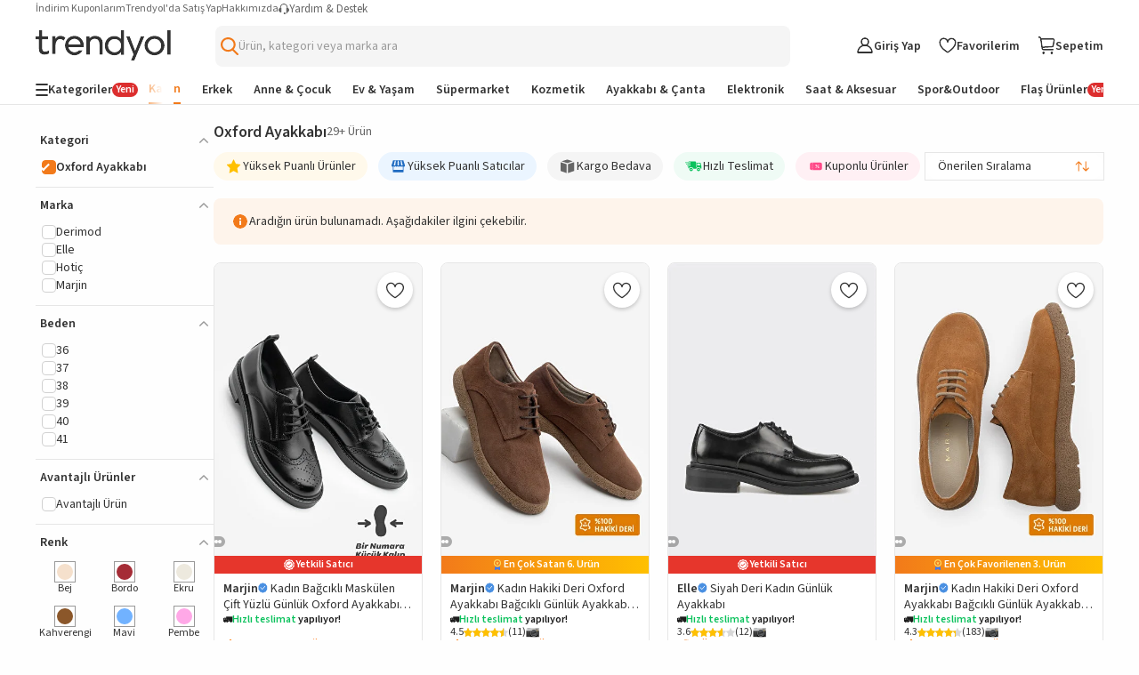

--- FILE ---
content_type: text/html; charset=utf-8
request_url: https://www.trendyol.com/cz-london-oxford-x-b145433-c1129
body_size: 91334
content:
<!DOCTYPE html><html dir="ltr" xmlns="http://www.w3.org/1999/xhtml" xmlns:og="http://ogp.me/ns#" xmlns:fb="https://www.facebook.com/2008/fbml" lang="tr-TR"><head> <link rel="preload" as="image" href="https://cdn.dsmcdn.com/mnresize/400/-/ty1791/prod/QC_ENRICHMENT/20251124/15/07c41c35-591b-3ea0-9a3f-c7ff8b1ef0cb/1_org_zoom.jpg"/><link rel="preload" as="image" href="https://cdn.dsmcdn.com/mnresize/400/-/ty1818/prod/QC_ENRICHMENT/20260130/14/35515e25-f94a-385a-ad6f-7242f8122a44/1_org_zoom.jpg"/><link rel="preload" as="image" href="https://cdn.dsmcdn.com/mnresize/400/-/ty1702/prod/QC_ENRICHMENT/20250627/17/bd092554-7b5e-399e-a2c8-3886e40d3344/1_org_zoom.jpg"/><link rel="preload" as="image" href="https://cdn.dsmcdn.com/mnresize/400/-/ty1795/prod/QC_ENRICHMENT/20251204/16/f6ba997f-a396-3ef1-875a-4194fc67435c/1_org_zoom.jpg"/><script>window["__single-search-result_preload-images__PROPS"]={"images":["https:\u002F\u002Fcdn.dsmcdn.com\u002Fmnresize\u002F400\u002F-\u002Fty1791\u002Fprod\u002FQC_ENRICHMENT\u002F20251124\u002F15\u002F07c41c35-591b-3ea0-9a3f-c7ff8b1ef0cb\u002F1_org_zoom.jpg","https:\u002F\u002Fcdn.dsmcdn.com\u002Fmnresize\u002F400\u002F-\u002Fty1818\u002Fprod\u002FQC_ENRICHMENT\u002F20260130\u002F14\u002F35515e25-f94a-385a-ad6f-7242f8122a44\u002F1_org_zoom.jpg","https:\u002F\u002Fcdn.dsmcdn.com\u002Fmnresize\u002F400\u002F-\u002Fty1702\u002Fprod\u002FQC_ENRICHMENT\u002F20250627\u002F17\u002Fbd092554-7b5e-399e-a2c8-3886e40d3344\u002F1_org_zoom.jpg","https:\u002F\u002Fcdn.dsmcdn.com\u002Fmnresize\u002F400\u002F-\u002Fty1795\u002Fprod\u002FQC_ENRICHMENT\u002F20251204\u002F16\u002Ff6ba997f-a396-3ef1-875a-4194fc67435c\u002F1_org_zoom.jpg"]}</script> <meta charset="utf-8"/><meta deployment="tr-puzzle-web-storefront-6699b69989-576vg"/><meta name="mobile-web-app-capable" content="yes"/><meta name="application-name" content="Trendyol"/><meta name="apple-mobile-web-app-title" content="Trendyol"/><meta name="msapplication-starturl" content="/"/><meta name="format-detection" content="telephone=no"/><meta name="theme-color" content="#F9F9F9"/><meta http-equiv="X-UA-Compatible" content="IE=Edge"/><meta name="viewport" content="width=device-width, initial-scale=1, maximum-scale=5"/>  <meta property="al:ios:app_store_id" content="524362642"/><meta property="al:ios:app_name" content="Trendyol"/><meta property="al:android:package" content="trendyol.com"/><meta property="al:android:app_name" content="Trendyol.com"/>  <meta property="og:type" content="website"/> <title>Cz London Oxford Modelleri, Fiyatları - Trendyol</title><meta name="description" content="Cz London Oxford ve sevdiğin markaların yeni sezon ürünleri ve kampanyaları Trendyol&#39;da!"/><meta property="og:title" content="Cz London Oxford Modelleri, Fiyatları - Trendyol"/><link rel="canonical" href="undefined"><meta http-equiv="origin-trial" content="AsaHnPZAHfDEpcNierQVyNFAHlJK+7vxwqSBTpAciwKOh3NTNx+0eOmCV6O5LGJkG6vgnQx/xyPeDXUyecUWUQcAAABneyJvcmlnaW4iOiJodHRwczovL3RyZW5keW9sLmNvbTo0NDMiLCJmZWF0dXJlIjoiU2NoZWR1bGVyWWllbGQiLCJleHBpcnkiOjE3MDk2ODMxOTksImlzU3ViZG9tYWluIjp0cnVlfQ=="> <script>console.log('Fragment Part does not exists')</script>   <link rel="icon" href="/s/favicon.ico?v=1769929386489"/><!-- Starts of source sans 3 regular/bold fonts --><link rel="preload" href="https://cdn.dsmcdn.com/sfint/production/nwpBtKy2OAdR1K-IwhWudF-R9QMylBJAV3Bo8Ky462EE9CsYm4fA1Tvwvw_1745309368257.woff2" crossorigin="anonymous" as="font" type="font/woff2"/><link rel="preload" href="https://cdn.dsmcdn.com/sfint/production/nwpBtKy2OAdR1K-IwhWudF-R9QMylBJAV3Bo8Kxm7GEE9CsYm4fA1Tvwvw_1745309368257.woff2" crossorigin="anonymous" as="font" type="font/woff2"/><!-- End of source sans 3 regular/bold fonts -->   <script src="https://cdn.dsmcdn.com/web/master/sfxFragmentInjector.fd848db6fc5f5be38d5660b6aa80a97e.js" id="sfxFragmentInjectorScript" type="text/javascript" defer=""></script><!--LINK TAGS--><link rel="apple-touch-icon" sizes="180x180" href="https://cdn.dsmcdn.com/mweb/production/apple-icon-180.png"/><link rel="apple-touch-icon" sizes="167x167" href="https://cdn.dsmcdn.com/mweb/production/apple-icon-167.png"/><link rel="apple-touch-icon" sizes="152x152" href="https://cdn.dsmcdn.com/mweb/production/apple-icon-152.png"/><link rel="apple-touch-icon" sizes="120x120" href="https://cdn.dsmcdn.com/mweb/production/apple-icon-120.png"/><link href="https://cdn.dsmcdn.com/mweb/production/iphone5_splash.png" media="(device-width: 320px) and (device-height: 568px) and (-webkit-device-pixel-ratio: 2)" rel="apple-touch-startup-image"/><link href="https://cdn.dsmcdn.com/mweb/production/iphone6_splash.png" media="(device-width: 375px) and (device-height: 667px) and (-webkit-device-pixel-ratio: 2)" rel="apple-touch-startup-image"/><link href="https://cdn.dsmcdn.com/mweb/production/iphoneplus_splash.png" media="(device-width: 621px) and (device-height: 1104px) and (-webkit-device-pixel-ratio: 3)" rel="apple-touch-startup-image"/><link href="https://cdn.dsmcdn.com/mweb/production/iphonex_splash.png" media="(device-width: 375px) and (device-height: 812px) and (-webkit-device-pixel-ratio: 3)" rel="apple-touch-startup-image"/><link href="https://cdn.dsmcdn.com/mweb/production/iphonexr_splash.png" media="(device-width: 414px) and (device-height: 896px) and (-webkit-device-pixel-ratio: 2)" rel="apple-touch-startup-image"/><link href="https://cdn.dsmcdn.com/mweb/production/iphonexsmax_splash.png" media="(device-width: 414px) and (device-height: 896px) and (-webkit-device-pixel-ratio: 3)" rel="apple-touch-startup-image"/><link href="https://cdn.dsmcdn.com/mweb/production/ipad_splash.png" media="(device-width: 768px) and (device-height: 1024px) and (-webkit-device-pixel-ratio: 2)" rel="apple-touch-startup-image"/><link href="https://cdn.dsmcdn.com/mweb/production/ipadpro1_splash.png" media="(device-width: 834px) and (device-height: 1112px) and (-webkit-device-pixel-ratio: 2)" rel="apple-touch-startup-image"/><link href="https://cdn.dsmcdn.com/mweb/production/ipadpro3_splash.png" media="(device-width: 834px) and (device-height: 1194px) and (-webkit-device-pixel-ratio: 2)" rel="apple-touch-startup-image"/><link href="https://cdn.dsmcdn.com/mweb/production/ipadpro2_splash.png" media="(device-width: 1024px) and (device-height: 1366px) and (-webkit-device-pixel-ratio: 2)" rel="apple-touch-startup-image"/><link rel="manifest" href="/manifest.json"/><link rel="icon" href="/s/favicon.ico"/><link rel="search" type="application/opensearchdescription+xml" title="trendyol.com" href="/static/opensearch"><link href="https://cdn.dsmcdn.com/frontend/web/production/common-97ec81d433.style.css" type="text/css" rel="stylesheet"><!--META TAGS--><meta name="apple-mobile-web-app-status-bar-style" content="default"/><meta name="yandex-verification" content="3b0097905d68c5a3"/><meta name="apple-mobile-web-app-capable" content="yes"/><meta property="og:site_name" content="Trendyol.com"><meta name="google-site-verification" content="e45YiITCLdCM-ywej_NM5tXiVdw0GZpwfGOcm2xzDzU"/><meta http-equiv="Copyright" content="Copyright 2017 Trendyol.com"/><meta http-equiv="Reply-to" content="info@trendyol.com"/><meta http-equiv="X-UA-Compatible" content="IE=edge,chrome=1"/><meta property="fb:page_id" content="234419707855"/><meta property="fb:app_id" content="137649336305073"/><meta property="og:type" content="website"/><meta name="apple-itunes-app" content="app-id=524362642"/><meta name="google-play-app" content="app-id=trendyol.com"/><meta name="yandex-verification" content="3b0097905d68c5a3"/><meta name="p:domain_verify" content="548cd34a2fc8e4ee8db87e3c477e2661"/><meta deployment="tr-puzzle-web-storefront-6699b69989-576vg"/><meta name="mobile-web-app-capable" content="yes"/><meta name="application-name" content="Trendyol"/><meta name="apple-mobile-web-app-title" content="Trendyol"/><meta name="msapplication-starturl" content="/"/><meta name="format-detection" content="telephone=no"/><meta name="theme-color" content="#F9F9F9"/><meta property="og:title" content="Online Alışveriş Sitesi, Türkiye’nin Trend Yolu | Trendyol"/><meta name="description" content="Hızlı Kargo, Aynı Gün Kargo, Hızlı Teslimat mı arıyorsun? En sevdiğin ürünler ve markalar %90'a varan indirimlerle Trendyol.com'da!"/><meta charset="utf-8"/><!--CONDITIONAL META TAGS-->  <meta property="al:ios:app_store_id" content="524362642"/><meta property="al:ios:app_name" content="Trendyol"/><meta property="al:android:package" content="trendyol.com"/><meta property="al:android:app_name" content="Trendyol.com"/>  <!--DNS PREFETCH TAGS--><meta http-equiv="x-dns-prefetch-control" content="on"/><link rel="dns-prefetch" href="//collect.trendyol.com"/><link rel="dns-prefetch" href="//demeter-tr-core-collect.trendyol.com"/><link rel="dns-prefetch" href="//analytics.tiktok.com"/><link rel="dns-prefetch" href="//www.googletagmanager.com"/><link rel="dns-prefetch" href="//www.gstatic.com"/><link rel="preconnect" href="https://apigw.trendyol.com" crossorigin=""/><link rel="preconnect" href="https://cdn.dsmcdn.com" crossorigin=""/><link rel="preconnect" href="https://cdn.cookielaw.org"/><!--custom-script
    window.__STANDALONE = (window.matchMedia && window.matchMedia('(display-mode: standalone)').matches) || (('standalone' in window.navigator) && (window.navigator.standalone))
/custom-script-->   <script> function dispatchDREvent(detail) { if (window.sendDrEvent) { window.sendDrEvent({ type: 'DR', detail }); } } </script>   <script> window.getCookieHelper = function (name) { try{ const match = document.cookie.match( new RegExp("(^| )" + name + "=([^;]+)") ); return match ? decodeURIComponent(match[2]) : null; } catch(error){ console.error("Getting error when getting cookie", error); return null; } }; var tempEvents = []; if (!window.GTMService) { window.GTMService = { event: function () { tempEvents.push(arguments) } }; } window.addEventListener("gtmready", function () { tempEvents.forEach(function (event) { window.GTMService.event.apply(window.GTMService, event); }); tempEvents = []; }); var tempEnhancedEvents = []; if (!window.enhancedService) { window.enhancedService = { event: function () { tempEnhancedEvents.push(arguments) } }; } window.addEventListener("enhancedready", function () { tempEnhancedEvents.forEach(function (event) { window.enhancedService.event.apply(window.enhancedService, event); }); tempEnhancedEvents = []; }); var tempDelphoiEvents = []; var pidSidSetted = false; var originFire; var tempSidPidEvents = []; var tempDemeterEvents = []; if (!window.demeterInstance) { window.demeterInstance = { data: function () { tempDemeterEvents.push(arguments); return window.demeterInstance; }, adapt: function () { tempDemeterEvents.push(arguments); return window.demeterInstance; }, send: function () {} } } window.addEventListener("demeterReady", function () { tempDemeterEvents.forEach(function (event) { const isDemeterNativeEvent = event[0] != 'delphoi'; if (isDemeterNativeEvent) { window.demeterInstance.data.apply(window.demeterInstance, event).send(); } else { window.demeterInstance.adapt.apply(window.demeterInstance, event).send(); } }); tempDemeterEvents = []; }); if (!window._gcol) { window._gcol = { Fire: function () { tempDelphoiEvents.push(arguments) }, unUsedParameters: ['rootUrl'] }; } function prepareWithAb(type) { let ab = ""; if (type === "homepageAb") { ab = "" !== "undefined" ? "" : ""; } else if (type === "recoAb") { ab = "" !== "undefined" ? "" : ""; } if (!ab) return ""; try { const allTests = ab .split(",") .flatMap((pair) => (pair.split(":")[1] || "").split("-")) .filter(Boolean); const uniqueTests = [...new Set(allTests)]; return uniqueTests.map((test) => "AB" + test).join("-"); } catch (error) { return ""; } } function prepareTv006Value() { try { const webAbTesting = "" !== "undefined" ? "" : ""; const webAbDecider = "" !== "undefined" ? "" : ""; const webRecoAbDecider = "" !== "undefined" ? "" : ""; const abTesting = "" !== "undefined" ? "" : ""; const searchAb = "" !== "undefined" ? "" : ""; let abCookies = [ webAbTesting, webAbDecider, webRecoAbDecider, abTesting, searchAb, prepareWithAb("recoAb"), prepareWithAb("homepageAb"), ].filter(Boolean).join("-"); return abCookies; } catch (err) { return "" } } function otDelphoiHandler(){ originFire = originFire ?? window._gcol.Fire; if(originFire) { const customFire = { Fire: function (event, data, options) { _gcol.channel = "web"; data["tv006"] = prepareTv006Value(); data["tv278"] = "1"; if(!data["tv020"]) { data["tv020"] = "search" } if(event === 'pageview'){ const queryParams = new URLSearchParams(window.location.search); data["tv099"] = queryParams.get('tyutm_source') ? queryParams.get('tyutm_source') : queryParams.get('utm_source') ? queryParams.get('utm_source') : ''; data["tv100"] = queryParams.get('tyutm_medium') ? queryParams.get('tyutm_medium') : queryParams.get('utm_medium') ? queryParams.get('utm_medium') : ''; data["tv101"] = queryParams.get('tyutm_campaign') ? queryParams.get('tyutm_campaign') :queryParams.get('utm_campaign') ? queryParams.get('utm_campaign') : ''; data["tv066"] = (window && window.navigator) ? window.navigator.userAgent : ""; data["tv042"] = document && Number(!document.referrer).toString() || ""; } if(!(_gcol.HasSidAndPid())){ tempSidPidEvents.push({ event, data, options }); if(pidSidSetted){ return; } pidSidSetted = true; setTimeout(() => _gcol.Fire("appstart", { channel: "mobileweb"}), 1500); return; } if(tempSidPidEvents.length > 0) { tempSidPidEvents.forEach((item) => { originFire.call(this, item.event, item.data, item.options); }); tempSidPidEvents = []; } return originFire.call(this, event, data, options); } }; Object.assign(window._gcol, customFire); } } window.addEventListener("delphoiready", function () { if ("true" === "true"){ otDelphoiHandler(); } tempDelphoiEvents.forEach(function (event) { window._gcol.Fire.apply(window._gcol, event); }); tempDelphoiEvents = []; }); function pureDelphoiReady() { originFire = originFire ?? window._gcol.Fire; if(originFire) { const customFire = { Fire: function (event, data, options) { if("false" === "false"){ return; } return originFire.call(this, event, data, options); } }; Object.assign(window._gcol, customFire); } } window.addEventListener("pureDelphoiReady", pureDelphoiReady); </script><script> window.sfxExposeFragments = "true" === "true" ? JSON.parse("[{\"tribe\":\"discovery\",\"team\":\"search\",\"name\":\"suggestions\",\"containerId\":\"suggestions\",\"renderWithObserver\":false,\"enabled\":true}]") : undefined; </script>   <script> if(typeof window != "undefined" && "ww5.trendyol.com" === window.location.hostname) { (function (m, a, z, e) { var s, t; try { t = m.sessionStorage.getItem("maze-us"); } catch (err) {} if (!t) { t = new Date().getTime(); try { m.sessionStorage.setItem("maze-us", t); } catch (err) {} } s = a.createElement("script"); s.src = z + "?t=" + t + "&apiKey=" + e; s.defer = true; a.getElementsByTagName("head")[0].appendChild(s); m.mazeUniversalSnippetApiKey = e; })( window, document, "https://snippet.maze.co/maze-universal-loader.js", "8415336b-3593-46e2-8883-68f3691ae232" ); } </script>    <script> async function fallbackFunction(e,cb){ try { console.warn('Mergen fallback function called!'); return cb(); } catch (e) { return Promise.resolve(); } } if (typeof window !== 'undefined' && typeof window.getMergenInstance !== 'function') { window.getMergenInstance = async function() { return new Promise((resolve, reject) => { resolve({ getKBT: fallbackFunction, withKBT: fallbackFunction, initializeKBT: fallbackFunction }); }); }; } </script><script type="module" crossorigin="anonymous"> import { BrowserMergen } from "https://cdn.dsmcdn.com/sfx/mergen/0.8.4/index.js"; (async () => { try { const kbtRegex = new RegExp('^https://.*(preprod|apigw|stage|localm|local-beta).*.trendyol.com'); const ignorePatternsRegexp = [ new RegExp("(beholder-otlp\.trendyol\.com|eu\.asas\.yango\.com)"), new RegExp("Fetch HTTP Error 0 \(POST www\.google\.com\)"), new RegExp("(doubleclick\.net|google\.com|googleadservices\.com|google-analytics\.com|analytics\.google\.com)"), new RegExp("(region1\.analytics\.google\.com|region1\.google-analytics\.com)"), new RegExp("(facebook\.com|connect\.facebook\.net)"), new RegExp("bat\.bing\.com"), new RegExp("(snapchat\.com|pinterest\.com)"), new RegExp("(creativecdn\.com|criteo\.com|static\.criteo\.net)"), new RegExp("(cookielaw\.org|geolocation\.onetrust\.com)"), new RegExp("fullstory\.com"), new RegExp("Fetch HTTP Error 0 \((GET|POST) www\.(googleadservices|google-analytics)\.com\)"), new RegExp("HTTP Error 0 \((GET|POST) (analytics\.google\.com|region1\.analytics\.google\.com)\)"), new RegExp("Network Error \((GET|POST) (tr\.snapchat\.com|tr6\.snapchat\.com|ct\.pinterest\.com)\)"), new RegExp("Timeout Error \((GET|POST) bat\.bing\.com\)"), new RegExp("Network Error \((GET|POST) cdn\.cookielaw\.org\)") ]; let isMergenInitialized = false; var mergen = BrowserMergen.init({ app: { name: 'Puzzle WEB Storefront TR', release: "aaf49de2", version: "aaf49de2", environment: "production" }, instrumentations: { tracing: { enable: true, sampleRate: 0.01, propagateKBT: true, propagateKBTTraceHeaderCorsUrls: [kbtRegex] }, webVitals: { enable: true }, errors: { enable: true, wrapFetch: true, wrapXHR: true, ignorePatterns: ignorePatternsRegexp } }, samplingRates: { log: 0.1, trace: 1, metric: 0.1 }, pathMatchers: ["/magaza/:storeName-m-:storeId","/magaza/profil/:storeName-m-:storeId","/yardim","/hesabim/duyurutercihleri","/trendyolplus","/Hesabim/KullaniciBilgileri/GirisDenemeleri","/hesabim/elite","/iletisim","/guvenli_alisveris","/kisisel_verilerin_korunmasi","/uyelik_sozlesmesi","/cerez_politikasi","/iletisim_aydinlatma_metni","/kullanim_kosullari","/islemrehberi","/ticari-iletisim-bilgilendirme-metni","/hesabim/siparislerim/:orderNumber/iade/:shipmentNumber","/hesabim/iadetalebi/:orderNumber/:shipmentNumber","/hesabim/iadetalebi/v2/:orderNumber/:shipmentNumber","/hesabim/siparislerim/v2/:orderNumber/iade/:shipmentNumber","/hesabim/iptaltalebi/v2/:orderNumber/:shipmentNumber","/hesabim/iptaltalebi/:orderNumber/:shipmentNumber","/hesabim","/hesabim/hesabi-gecici-kapatma","/uyelik-iptal","/","/butik/liste/:boutiqueTypeId/:gender","/butik/liste/:gender","/","/butik/liste/:boutiqueTypeId/:gender","/butik/liste/:gender","/pd/:brandName/:productName-p-:productContentId/:pages(yorumlar|yorum-yap|saticiya-sor|saticiya-soru-sor|saticilar)?","/:blacklist(pd)?/:brandName/:productName-p-:productContentId(\\d+)$","/:blacklist(pd)?/:brandName/:productName-p-:productContentId(\\d+)$","/:blacklist(pd)?/:brandName/:productName-p-:productContentId(\\d+)$","/:blacklist(pd)?/:brandName/:productName-p-:productContentId(\\d+)$","/:blacklist(pd)?/:brandName/:productName-p-:productContentId(\\d+)$","/hesabim/favoriler/:specialFilterType?","/sepetim","/sepet","/sepetim/odeme","/pay-by-link","/hesabim/KrediKartlarim","/:blacklist(pd)?/:brandName/:productName-p-:negativeId([-])?:productContentId(\\d+)/yorumlar","/sepet-oneri/:brandName/:productName-p-:negativeId([-])?:productContentId(\\d+)","/:blacklist(pd)?/:brandName/:productName-p-:negativeId([-])?:productContentId(\\d+)/yorum-yap","/:blacklist(pd)?/:brandName/:productName-p-:negativeId([-])?:productContentId(\\d+)/saticiya-sor","/:blacklist(pd)?/:brandName/:productName-p-:negativeId([-])?:productContentId(\\d+)/saticiya-soru-sor","/onceden-gezdiklerim","/:language(de|en|ar|bg|pl|ro|cs|el|hu|sk|tr)/onceden-gezdiklerim","/browsing-history","/:language(de|en|ar|bg|pl|ro|cs|el|hu|sk|tr)/browsing-history","/:language(de|en|ar|bg|pl|ro|cs|el|hu|sk|tr)?/:pageIdentifier(collections|koleksiyonlar)/:collectionName-k-:collectionId$","/:language(de|en|ar|bg|pl|ro|cs|el|hu|sk|tr)?/:pageIdentifier(collections|koleksiyonlar)/:collectionType(my-collections|koleksiyonlarim)","/:language(de|en|ar|bg|pl|ro|cs|el|hu|sk|tr)?/:pageIdentifier(collections|koleksiyonlar)/:collectionType(followed-collections|takip-ettiklerim)","/hesabim/siparisadresi/:orderNumber","/giris","/giris/v2","/SifremiUnuttum","/SifremiUnuttum/v2","/uyelik","/uyelik/v2","/sociallogin","/sociallogin/v2","/sifre-sifirlama-talebi","/sifremisifirla","/misafiraktivasyon","/sifremiunuttum","/SifreGuncelleme","/hesabim/sifreguncelleme","/satici-degerlendirme","/hesabim/degerlendirmelerim","/hesabim/indirim-kuponlari","/hesabim/indirim-kuponlari/v2","/hesabim/indirimkuponlari","/hesabim/indirimkuponlari/v2","/topla-kazan-kuponlari","/siparis/sozlesmeler","/dispatch/:ettn","/arkadasinla-al/:groupId","/:blacklist(pd)?/:brandName/:productName-p-:negativeId([-])?:productContentId(\\d+)/saticilar","/diger-saticilar","/sepetim/ozet/:parentId(\\d+)","/teslimat-noktasi/sec","/trendyol-ozet","/s/:page","/hesabim/siparislerim/:orderParentId","/hesabim/siparislerim/v2/:orderParentId","/Hesabim/KullaniciBilgileri/v2","/Hesabim/KullaniciBilgileri","/hesabim/takip-ettigim-magazalar","/hesabim/adresbilgileri","/hesabim/adresbilgileri","/influencerbasvuru","/az-influencer-basvuru","/onceden-gezdiklerim","/tekrar-al","/hesabim/mesajlarim","/geriOdeme/:secureKey","/sirali-urunler","/cok-satanlar","/fiyat-gecmisi","/sanaozel/:sectionId","/sr","/:firstParam/*-(x|y)-*","/*-(x|y)-*","/kisisel_verilerin_korunmasi.html","/cerez_politikasi.html","/guvenli_alisveris.html","/urun-guvenligi-ve-geri-cagirmalar","/kullanim_kosullari.html","/hesabim/oturumlar"] }); window.getMergenInstance = async () => { if(!isMergenInitialized){ await mergen.observe();  if(!window.localStorage.userDataLayerInfo || !window.localStorage.userDataLayerUser){ mergen.setUser() }else{ try { const userDataLayerInfo = JSON.parse(window.localStorage.userDataLayerInfo); const userDataLayerUser = JSON.parse(window.localStorage.userDataLayerUser); const userInformation = { id: userDataLayerInfo.user_customerid, email: userDataLayerInfo.user_email_unhashed, name: userDataLayerUser.firstName + ' ' + userDataLayerUser.lastName, }; if(userInformation.id && userInformation.email && userInformation.name){ mergen.setUser(userInformation); }else{ mergen.setUser() } } catch (e) { console.error('Failed to update ring user, clearing user information', e); mergen.setUser() } } isMergenInitialized = true; } return mergen; }; } catch (error) { isMergenInitialized = false; console.log("Mergen Error", error); } })(); </script>  <script> window.dispatchDREvent({ key: "search", type: "wait" }); </script><style> html { height: 100vh; } .header-placeholder { position: fixed !important; } </style></meta></link></link><link data-puzzle-dep="ty-fonts" rel="preload" href="https://cdn.dsmcdn.com/web/master/icomoon.725134b93b7ed4a1ce4a4832a01ea7e9.css" as="style" onload="this.rel='stylesheet'">
                    <noscript><link data-puzzle-dep="ty-fonts" rel="stylesheet" href="https://cdn.dsmcdn.com/web/master/icomoon.725134b93b7ed4a1ce4a4832a01ea7e9.css"></noscript><link rel="stylesheet" data-puzzle-dep="ty-style "href="https://cdn.dsmcdn.com/web/master/style.e6c023eb5e84770c73c627a8ebb59dd6.css" /><link rel="stylesheet" data-puzzle-dep="new-user-banner.css "href="https://cdn.dsmcdn.com/mweb/master/new-user-banner.style.21f7a961.css" /><link rel="stylesheet" data-puzzle-dep="navigation.css "href="https://cdn.dsmcdn.com/mweb/master/navigation.style.cebb13c3.css" /><link rel="stylesheet" data-puzzle-dep="bic-seo.css "href="https://cdn.dsmcdn.com/mweb/master/bic-seo.style.d1f99d91.css" /><link rel="stylesheet" data-puzzle-dep="search-page-seo.css "href="https://cdn.dsmcdn.com/mweb/master/search-page-seo.style.f484e06f.css" /><link rel="stylesheet" data-puzzle-dep="internal-linking.css "href="https://cdn.dsmcdn.com/mweb/master/internal-linking.style.f4c55d4b.css" /><link rel="stylesheet" data-puzzle-dep="single-search-result.css "href="https://cdn.dsmcdn.com/mweb/master/single-search-result.style.a9ff0351.css" /></head><body data-tracker-root=""><div id="suggestions-mobile"></div><header><div id="new-user-banner" puzzle-fragment="new-user-banner" puzzle-gateway="CommonBrowsing"><script>window["__new-user-banner__PROPS"]={"configs":{"storefront":{"id":"1","code":"TR","language":"tr","otherLanguages":["en","ar","tr"],"name":"Türkiye","flag":"https:\u002F\u002Fcdn.dsmcdn.com\u002Fmnresize\u002F300\u002F-\u002Fsfint\u002Fproduction\u002Fflags\u002Ftr.png","regions":[],"geolocationAutoselectEnabled":true,"currency":"TRY","currencySymbol":"TL","phoneCode":"+90","enabled":true,"culture":"tr-TR","timezone":"Europe\u002FIstanbul"},"isAuth":false,"bannerPosition":"top_sticky","pageType":"SEARCH_TOP","isNewUserBannerEnabled":true,"marketingBanners":{},"isAnyBannerFound":false}}</script></div>  <div id="navigation" puzzle-fragment="navigation" puzzle-gateway="CommonBrowsing"><div id="responsive-navigation-layout" data-drroot="header" class="responsive-navigation-layout search-full-width" style="--sidebar-width:40px"><div class="header-top-nav" data-testid="header-top-nav"><ul class="help-menu" data-testid="help-menu"><li data-testid="my-discount-coupons"><a href="/hesabim/indirim-kuponlari/v2" data-testid="my-discount-coupons-redirection">İndirim Kuponlarım</a></li><li data-testid="become-a-seller"><a href="https://partner.trendyol.com/onboarding/satici-formu" data-testid="become-a-seller-redirection">Trendyol&#x27;da Satış Yap</a></li><li data-testid="about-us"><a href="/s/meet-us" data-testid="about-us-redirection">Hakkımızda</a></li></ul><div class="help-and-support" data-testid="help-and-support"><span style="display:inline-block;-webkit-mask-image:url(https://cdn.dsmcdn.com/web/prod/fp/live_support_1761193688337.svg);mask-image:url(https://cdn.dsmcdn.com/web/prod/fp/live_support_1761193688337.svg);-webkit-mask-size:cover;background-image:url(https://cdn.dsmcdn.com/web/prod/fp/live_support_1761193688337.svg);background-size:cover;width:12px;height:12px" class="help-icon" aria-label=""></span><p class="help-menu-text">Yardım &amp; Destek</p></div></div><div class="main-navigation-wrapper"><div class="main-navigation"><div class="main-navigation-start-wrapper"><div class="hamburger-menu navigation-menu-start-item"><span style="display:inline-block;-webkit-mask-image:url(https://cdn.dsmcdn.com/web/prod/fp/hamburger-menu_1758018241436.svg);mask-image:url(https://cdn.dsmcdn.com/web/prod/fp/hamburger-menu_1758018241436.svg);-webkit-mask-size:cover;background-image:url(https://cdn.dsmcdn.com/web/prod/fp/hamburger-menu_1758018241436.svg);background-size:cover;width:16px;height:16px"></span></div><a href="/" title="Trendyol" data-testid="navigation-logo-component" class="logo-wrapper" data-ismilla="false" data-iselite="false"><span style="display:inline-block;-webkit-mask-image:url(https://cdn.dsmcdn.com/web/prod/fp/trendyol-logo_1761301016237.svg);mask-image:url(https://cdn.dsmcdn.com/web/prod/fp/trendyol-logo_1761301016237.svg);-webkit-mask-size:cover;background-image:url(https://cdn.dsmcdn.com/web/prod/fp/trendyol-logo_1761301016237.svg);background-size:cover;width:152px;height:34.5px;--logo-web-width:152px;--logo-web-height:34.5px;--logo-mweb-width:88px;--logo-mweb-height:20px" class="logo-image" title="Trendyol"></span></a></div><div class="search-bar-wrapper"><input type="text" class="ios-keyboard-proxy" autoComplete="off" autoCorrect="off" autoCapitalize="off" spellcheck="false" tabindex="-1" aria-hidden="true"/><div class="suggestion-placeholder-wrapper"><button class="suggestion-placeholder-button" data-testid="suggestion-placeholder-icon" aria-label="Open search"><img src="https://cdn.dsmcdn.com/sfint/prod/fp/search_1761135568801.svg" alt="Search icon"/></button><button class="suggestion-placeholder" data-testid="suggestion-placeholder"><img src="https://cdn.dsmcdn.com/sfint/prod/fp/search_1738581746658.svg" alt="Search icon"/><span class="" style="min-height:1.2em"></span></button></div><div class="single-suggestion-wrapper"></div></div><div class="navigation-menu-wrapper" data-testid="navigation-menu"><div class="user-wrapper menu-item" data-testid="user-menu"><div class="navigation-menu-user"><div><span style="display:inline-block;-webkit-mask-image:url(https://cdn.dsmcdn.com/web/prod/fp/user_1761204925657.svg);mask-image:url(https://cdn.dsmcdn.com/web/prod/fp/user_1761204925657.svg);-webkit-mask-size:cover;background-image:url(https://cdn.dsmcdn.com/web/prod/fp/user_1761204925657.svg);background-size:cover;width:20px;height:20px" aria-label=""></span></div><p class="user-text navigation-text">Giriş Yap</p></div></div><a class="favorites-wrapper menu-item" data-testid="favorite-menu" aria-label="Favorilerim"><div><span style="display:inline-block;-webkit-mask-image:url(https://cdn.dsmcdn.com/web/prod/fp/favorite_1761204860912.svg);mask-image:url(https://cdn.dsmcdn.com/web/prod/fp/favorite_1761204860912.svg);-webkit-mask-size:cover;background-image:url(https://cdn.dsmcdn.com/web/prod/fp/favorite_1761204860912.svg);background-size:cover;width:20px;height:20px" aria-label=""></span></div><p class="favorites-text navigation-text" aria-hidden="true">Favorilerim</p></a><div class="basket-wrapper menu-item" data-testid="basket-wrapper"><a title="Sepetim" class="basket-wrapper-link" aria-label="Sepetim"><div class="basket-icon"><div><span style="display:inline-block;-webkit-mask-image:url(https://cdn.dsmcdn.com/web/prod/fp/basket-icon_1761204521030.svg);mask-image:url(https://cdn.dsmcdn.com/web/prod/fp/basket-icon_1761204521030.svg);-webkit-mask-size:cover;background-image:url(https://cdn.dsmcdn.com/web/prod/fp/basket-icon_1761204521030.svg);background-size:cover;width:20px;height:20px" aria-label=""></span></div></div><p class="basket-text navigation-text" aria-hidden="true">Sepetim</p></a><puzzle-fragment slot="true" name="sd-basket-highlight"></puzzle-fragment></div></div></div></div><div class="bottom-navigation-wrapper"><div class="bottom-navigation"><div class="onboarding"><div class=""><div class="category-tab-wrapper"><span style="display:inline-block;-webkit-mask-image:url(https://cdn.dsmcdn.com/web/prod/fp/categories_1759245431493.svg);mask-image:url(https://cdn.dsmcdn.com/web/prod/fp/categories_1759245431493.svg);-webkit-mask-size:cover;background-image:url(https://cdn.dsmcdn.com/web/prod/fp/categories_1759245431493.svg);background-size:cover;width:14px;height:14px" aria-label="Categories icon"></span><p class="category-tab-text">Kategoriler</p><div class="badge new"><span class="badge-text"> <!-- -->Yeni<!-- --> </span></div></div></div></div><div class="sections-wrapper"><a class="section-item" data-testid="section-item" href="/butik/liste/1/kadin"><p class="section-name">Kadın</p></a><a class="section-item" data-testid="section-item" href="/butik/liste/2/erkek"><p class="section-name">Erkek</p></a><a class="section-item" data-testid="section-item" href="/butik/liste/3/anne-cocuk"><p class="section-name">Anne &amp; Çocuk</p></a><a class="section-item" data-testid="section-item" href="/butik/liste/12/ev-yasam"><p class="section-name">Ev &amp; Yaşam</p></a><a class="section-item" data-testid="section-item" href="/butik/liste/16/supermarket"><p class="section-name">Süpermarket</p></a><a class="section-item" data-testid="section-item" href="/butik/liste/11/kozmetik"><p class="section-name">Kozmetik</p></a><a class="section-item" data-testid="section-item" href="/butik/liste/9/ayakkabi-canta"><p class="section-name">Ayakkabı &amp; Çanta</p></a><a class="section-item" data-testid="section-item" href="/butik/liste/5/elektronik"><p class="section-name">Elektronik</p></a><a class="section-item" data-testid="section-item" href="/butik/liste/10/saat-aksesuar"><p class="section-name">Saat &amp; Aksesuar</p></a><a class="section-item" data-testid="section-item" href="/butik/liste/22/spor-outdoor"><p class="section-name">Spor&amp;Outdoor</p></a><a class="section-item" data-testid="section-item" href="/flas-indirimler"><p class="section-name">Flaş Ürünler</p><div class="badge new"><span class="badge-text"> <!-- -->Yeni<!-- --> </span></div></a><a class="section-item" data-testid="section-item" href="/cok-satanlar?type=bestSeller&amp;webGenderId=2"><p class="section-name">Çok Satanlar</p><div class="badge new"><span class="badge-text"> <!-- -->Yeni<!-- --> </span></div></a><div data-drroot="dr-webmenu-links" style="display:none" data-testid="dynamic-render-webmenu-links"><a href="/butik/liste/1/kadin" data-testid="webmenu-link">Kadın</a><a href="/kadin-giyim-x-g1-c82" data-testid="webmenu-link">Giyim</a><a href="/elbise-x-c56" data-testid="webmenu-link">Elbise</a><a href="/kadin-t-shirt-x-g1-c73" data-testid="webmenu-link">Tişört</a><a href="/kadin-gomlek-x-g1-c75" data-testid="webmenu-link">Gömlek</a><a href="/kadin-jean-x-g1-c120" data-testid="webmenu-link">Kot Pantolon</a><a href="/kot-ceket-y-s12676" data-testid="webmenu-link">Kot Ceket</a><a href="/kadin-pantolon-x-g1-c70" data-testid="webmenu-link">Pantolon</a><a href="/kadin-mont-x-g1-c118" data-testid="webmenu-link">Mont</a><a href="/kadin-bluz-x-g1-c1019" data-testid="webmenu-link">Bluz</a><a href="/kadin-ceket-x-g1-c1030" data-testid="webmenu-link">Ceket</a><a href="/etek-x-c69" data-testid="webmenu-link">Etek</a><a href="/kadin-kazak-x-g1-c1092" data-testid="webmenu-link">Kazak</a><a href="/kadin-tesettur-giyim-x-g1-c81" data-testid="webmenu-link">Tesettür</a><a href="/kadin-buyuk-beden-x-g1-c80" data-testid="webmenu-link">Büyük Beden</a><a href="/kadin-trenckot-x-g1-c79" data-testid="webmenu-link">Trençkot</a><a href="/kadin-yagmurluk-ruzgarlik-x-g1-c1205" data-testid="webmenu-link">Yağmurluk &amp; Rüzgarlık</a><a href="/kadin-sweatshirt-x-g1-c1179" data-testid="webmenu-link">Sweatshirt</a><a href="/kadin-kaban-x-g1-c1075" data-testid="webmenu-link">Kaban</a><a href="/kadin-hirka-x-g1-c1066" data-testid="webmenu-link">Hırka</a><a href="/kadin-palto-x-g1-c1130" data-testid="webmenu-link">Palto</a><a href="/kadin-ayakkabi-x-g1-c114" data-testid="webmenu-link">Ayakkabı</a><a href="/kadin-topuklu-ayakkabi-x-g1-c107" data-testid="webmenu-link">Topuklu Ayakkabı</a><a href="/kadin-sneaker-x-g1-c1172" data-testid="webmenu-link">Sneaker</a><a href="/kadin-gunluk-ayakkabi-x-g1-c1352" data-testid="webmenu-link">Günlük Ayakkabı</a><a href="/kadin-babet-x-g1-c113" data-testid="webmenu-link">Babet</a><a href="/kadin-sandalet-x-g1-c111" data-testid="webmenu-link">Sandalet</a><a href="/kadin-bot-x-g1-c1025" data-testid="webmenu-link">Bot</a><a href="/kadin-cizme-x-g1-c1037" data-testid="webmenu-link">Çizme</a><a href="/kadin-kar-botu-x-g1-c142587" data-testid="webmenu-link">Kar Botu</a><a href="/kadin-loafer-x-g1-c1108" data-testid="webmenu-link">Loafer</a><a href="/kadin-aksesuar-x-g1-c27" data-testid="webmenu-link">Aksesuar &amp; Çanta</a><a href="/kadin-canta-x-g1-c117" data-testid="webmenu-link">Çanta</a><a href="/kadin-saat-x-g1-c34" data-testid="webmenu-link">Saat</a><a href="/kadin-taki-mucevher-x-g1-c28" data-testid="webmenu-link">Takı </a><a href="/kadin-cuzdan-x-g1-c1032" data-testid="webmenu-link">Cüzdan</a><a href="/kadin-atki-x-g1-c1003" data-testid="webmenu-link">Atkı</a><a href="/kadin-bere-x-g1-c1015" data-testid="webmenu-link">Bere</a><a href="/kadin-eldiven-x-g1-c1046" data-testid="webmenu-link">Eldiven</a><a href="/kadin-kemer-x-g1-c1093" data-testid="webmenu-link">Kemer</a><a href="/kadin-sal-x-g1-c31" data-testid="webmenu-link">Şal</a><a href="/kadin-canta-x-g1-c117" data-testid="webmenu-link">Çanta</a><a href="/kadin-omuz-cantasi-x-g1-c101465" data-testid="webmenu-link">Omuz Çantası</a><a href="/kadin-sirt-cantasi-x-g1-c115" data-testid="webmenu-link">Sırt Çantası</a><a href="/kadin-bel-cantasi-x-g1-c104144" data-testid="webmenu-link">Bel Çantası</a><a href="/okul-cantasi-x-c104204" data-testid="webmenu-link">Okul Çantası</a><a href="/kadin-laptop-cantasi-x-g1-c1107" data-testid="webmenu-link">Laptop Çantası</a><a href="/portfoy-x-c1151" data-testid="webmenu-link">Portföy</a><a href="/kadin-postaci-canta-x-g1-c1152" data-testid="webmenu-link">Postacı Çantası</a><a href="/el-cantasi-x-c104145" data-testid="webmenu-link">El Çantası</a><a href="/kanvas-canta-y-s20972" data-testid="webmenu-link">Kanvas Çanta</a><a href="/makyaj-cantasi-x-c1110" data-testid="webmenu-link">Makyaj Çantası</a><a href="/abiye-canta-x-c103082" data-testid="webmenu-link">Abiye Çanta</a><a href="/capraz-canta-y-s8303" data-testid="webmenu-link">Çapraz Çanta</a><a href="/bez-canta-y-s7826" data-testid="webmenu-link">Bez Çanta</a><a href="/bebek-bakim-cantasi-x-c1014" data-testid="webmenu-link">Anne Bebek Çantası</a><a href="/dosya-cantasi-y-s5552" data-testid="webmenu-link">Evrak Çantası</a><a href="/tote-canta-y-s13491" data-testid="webmenu-link">Tote Çanta</a><a href="/beslenme-cantasi-x-c104040" data-testid="webmenu-link">Beslenme Çantası</a><a href="/kadin-cuzdan-kartlik-x-g1-c1353" data-testid="webmenu-link">Kartlık</a><a href="/kadin-cuzdan-x-g1-c1032" data-testid="webmenu-link">Cüzdan</a><a href="/kadin-spor-cantasi-x-g1-c1174" data-testid="webmenu-link">Kadın Spor Çantası</a><a href="/kadin-ic-giyim-x-g1-c64" data-testid="webmenu-link">Ev &amp; İç Giyim</a><a href="/kadin-pijama-takimi-x-g1-c101496" data-testid="webmenu-link">Pijama Takımı</a><a href="/kadin-gecelik-x-g1-c62" data-testid="webmenu-link">Gecelik</a><a href="/kadin-sutyen-x-g1-c63" data-testid="webmenu-link">Sütyen</a><a href="/kadin-ic-camasiri-takimlari-x-g1-c104536" data-testid="webmenu-link">İç Çamaşırı Takımları</a><a href="/kadin-fantezi-giyim-x-g1-c109067" data-testid="webmenu-link">Fantezi Giyim</a><a href="/kadin-corap-x-g1-c1038" data-testid="webmenu-link">Çorap</a><a href="/korse-x-c1100" data-testid="webmenu-link">Korse</a><a href="/kulot-x-c1105" data-testid="webmenu-link">Külot</a><a href="/kadin-bustiyer-x-g1-c74" data-testid="webmenu-link">Büstiyer</a><a href="/bralet-y-s7534" data-testid="webmenu-link">Bralet</a><a href="/kadin-atlet-x-g1-c1004" data-testid="webmenu-link">Atlet &amp; Body</a><a href="/kadin-kombinezon-x-g1-c1099" data-testid="webmenu-link">Kombinezon</a><a href="/jartiyer-x-c60" data-testid="webmenu-link">Jartiyer</a><a href="/kozmetik-x-c89" data-testid="webmenu-link">Kozmetik</a><a href="/parfum-x-c86" data-testid="webmenu-link">Parfüm</a><a href="/goz-makyaji-x-c1347" data-testid="webmenu-link">Göz Makyajı</a><a href="/cilt-bakimi-x-c85" data-testid="webmenu-link">Cilt Bakım</a><a href="/sac-bakimi-x-c87" data-testid="webmenu-link">Saç Bakımı</a><a href="/makyaj-x-c100" data-testid="webmenu-link">Makyaj</a><a href="/agiz-bakim-x-c101396" data-testid="webmenu-link">Ağız Bakım</a><a href="/cinsel-saglik-x-c101408" data-testid="webmenu-link">Cinsel Sağlık</a><a href="/vucut-bakimi-x-c1204" data-testid="webmenu-link">Vücut Bakım</a><a href="/hijyenik-ped-x-c101409" data-testid="webmenu-link">Hijyenik Ped</a><a href="/dus-jeli-ve-kremleri-x-c101401" data-testid="webmenu-link">Duş Jeli &amp; Kremleri</a><a href="/epilasyon-urunleri-x-c104060" data-testid="webmenu-link">Epilasyon Ürünleri</a><a href="/ruj-x-c1156" data-testid="webmenu-link">Ruj</a><a href="/dudak-nemlendiricisi-y-s5561" data-testid="webmenu-link">Dudak Nemlendirici</a><a href="/aydinlatici-x-c104017" data-testid="webmenu-link">Aydınlatıcı &amp; Highlighter</a><a href="/eyeliner-x-c1050" data-testid="webmenu-link">Eyeliner</a><a href="/ten-makyaji-x-c1348" data-testid="webmenu-link">Ten Makyajı</a><a href="/manikur-pedikur-aletleri-x-c101394" data-testid="webmenu-link">Manikür &amp; Pedikür</a><a href="/bb-cc-krem-x-c108823" data-testid="webmenu-link">BB &amp; CC Krem</a><a href="/el-kremi-x-c143763" data-testid="webmenu-link">El Kremi</a><a href="/yuz-kremi-x-c1122" data-testid="webmenu-link">Yüz Nemlendirici</a><a href="/sr/kadin-spor-outdoor-x-g1-c104593" data-testid="webmenu-link">Spor &amp; Outdoor</a><a href="/kadin-spor-sweatshirt-x-g1-c101456" data-testid="webmenu-link">Sweatshirt</a><a href="/kadin-spor-t-shirt-x-g1-c101459" data-testid="webmenu-link">Tişört</a><a href="/kadin-sporcu-sutyeni-x-g1-c1358" data-testid="webmenu-link">Spor Sütyeni</a><a href="/kadin-spor-tayt-x-g1-c101460" data-testid="webmenu-link">Tayt</a><a href="/kadin-esofman-x-g1-c1049" data-testid="webmenu-link">Eşofman</a><a href="/kadin-spor-ayakkabi-x-g1-c109" data-testid="webmenu-link">Koşu Ayakkabısı </a><a href="/spor-cantasi-x-c1174" data-testid="webmenu-link">Spor Çantası</a><a href="/spor-aletleri-x-c104192" data-testid="webmenu-link">Spor Ekipmanları</a><a href="/kadin-outdoor-ayakkabi-x-g1-c1128" data-testid="webmenu-link">Outdoor Ayakkabı</a><a href="/kadin-kar-botu-x-g1-c142587" data-testid="webmenu-link">Kar Botu</a><a href="/outdoor-ekipmanlari-x-c104230" data-testid="webmenu-link">Outdoor Ekipmanları</a><a href="/sporcu-besini-supplementler-x-c105131" data-testid="webmenu-link">Sporcu Besinleri</a><a href="/kadin-sporcu-aksesuarlari-x-g1-c104521" data-testid="webmenu-link">Sporcu Aksesuarları</a><a href="/dagci-cantasi-y-s3868" data-testid="webmenu-link">Outdoor Çanta</a><a href="/kayak-ve-snowboard-x-c145855" data-testid="webmenu-link">Kayak Malzemeleri</a><a href="/cadir-uyku-tulumu-x-c104256" data-testid="webmenu-link">Uyku Tulumu</a><a href="/pilates-minder-ve-mat-x-c109295" data-testid="webmenu-link">Mat</a><a href="/kamp-mutfak-urunleri-x-c104251" data-testid="webmenu-link">Dağcılık</a><a href="/kadin-spor-ceket-x-g1-c101450" data-testid="webmenu-link">Kadın Spor Ceket</a><a href="/kadin-spor-ayakkabi-x-g1-c109" data-testid="webmenu-link">Spor Ayakkabı</a><a href="/butik/liste/2/erkek" data-testid="webmenu-link">Erkek</a><a href="/erkek-giyim-x-g2-c82" data-testid="webmenu-link">Giyim</a><a href="/erkek-t-shirt-x-g2-c73" data-testid="webmenu-link">Tişört</a><a href="/erkek-sort-x-g2-c119" data-testid="webmenu-link">Şort</a><a href="/erkek-gomlek-x-g2-c75" data-testid="webmenu-link">Gömlek</a><a href="/erkek-esofman-x-g2-c1049" data-testid="webmenu-link">Eşofman</a><a href="/erkek-pantolon-x-g2-c70" data-testid="webmenu-link">Pantolon</a><a href="/erkek-ceket-x-g2-c1030" data-testid="webmenu-link">Ceket</a><a href="/erkek-jean-x-g2-c120" data-testid="webmenu-link">Kot Pantolon</a><a href="/erkek-yelek-x-g2-c1207" data-testid="webmenu-link">Yelek</a><a href="/erkek-kazak-x-g2-c1092" data-testid="webmenu-link">Kazak</a><a href="/erkek-mont-x-g2-c118" data-testid="webmenu-link">Mont</a><a href="/erkek-takim-elbise-x-g2-c78" data-testid="webmenu-link">Takım Elbise</a><a href="/erkek-sweatshirt-x-g2-c1179" data-testid="webmenu-link">Sweatshirt</a><a href="/erkek-deri-mont-y-s4040" data-testid="webmenu-link">Deri Mont</a><a href="/erkek-kaban-x-g2-c1075" data-testid="webmenu-link">Kaban</a><a href="/erkek-hirka-x-g2-c1066" data-testid="webmenu-link">Hırka</a><a href="/erkek-trenckot-x-g2-c79" data-testid="webmenu-link">Trençkot</a><a href="/erkek-palto-x-g2-c1130" data-testid="webmenu-link">Palto</a><a href="/erkek-yagmurluk-ruzgarlik-x-g2-c1205" data-testid="webmenu-link">Yağmurluk</a><a href="/erkek-blazer-ceket-y-s13263" data-testid="webmenu-link">Blazer</a><a href="/erkek-polar-x-g2-c1149" data-testid="webmenu-link">Polar</a><a href="/erkek-ayakkabi-x-g2-c114" data-testid="webmenu-link">Ayakkabı</a><a href="/erkek-spor-ayakkabi-x-g2-c109" data-testid="webmenu-link">Spor Ayakkabı</a><a href="/erkek-gunluk-ayakkabi-x-g2-c1352" data-testid="webmenu-link">Günlük Ayakkabı</a><a href="/erkek-yuruyus-ayakkabisi-x-g2-c101429" data-testid="webmenu-link">Yürüyüş Ayakkabısı</a><a href="/krampon-x-c144727" data-testid="webmenu-link">Krampon</a><a href="/erkek-sneaker-x-g2-c1172" data-testid="webmenu-link">Sneaker</a><a href="/erkek-klasik-ayakkabi-x-g2-c101421" data-testid="webmenu-link">Klasik</a><a href="/erkek-bot-x-g2-c1025" data-testid="webmenu-link">Bot</a><a href="/erkek-kar-botu-x-g2-c142587" data-testid="webmenu-link">Kar Botu</a><a href="/erkek-deri-ayakkabi-y-s13328" data-testid="webmenu-link">Deri ayakkabı</a><a href="/erkek-loafer-x-g2-c1108" data-testid="webmenu-link">Loafer</a><a href="/erkek-ev-terligi-x-g2-c104208" data-testid="webmenu-link">Ev Terliği</a><a href="/erkek-kosu-ayakkabisi-x-g2-c101426" data-testid="webmenu-link">Koşu Ayakkabısı</a><a href="/erkek-cizme-x-g2-c1037" data-testid="webmenu-link">Çizme</a><a href="/erkek-kozmetik-x-g2-c89" data-testid="webmenu-link">Kişisel Bakım</a><a href="/erkek-parfum-x-g2-c86" data-testid="webmenu-link">Parfüm</a><a href="/cinsel-saglik-x-c101408" data-testid="webmenu-link">Cinsel Sağlık</a><a href="/erkek-tiras-losyonlari-x-g2-c101406" data-testid="webmenu-link">Tıraş Sonrası Ürünler</a><a href="/tiras-bicagi-x-c101404" data-testid="webmenu-link">Tıraş Bıçağı</a><a href="/erkek-deodorant-x-g2-c1040" data-testid="webmenu-link">Deodorant</a><a href="/erkek-canta-x-g2-c117" data-testid="webmenu-link">Çanta</a><a href="/erkek-sirt-cantasi-x-g2-c115" data-testid="webmenu-link">Sırt Çantası</a><a href="/erkek-spor-cantasi-x-g2-c1174" data-testid="webmenu-link">Spor Çanta</a><a href="/erkek-laptop-cantasi-x-g2-c1107" data-testid="webmenu-link">Laptop Çantası</a><a href="/erkek-valiz-x-g2-c1202" data-testid="webmenu-link">Valiz &amp; Bavul</a><a href="/erkek-postaci-canta-x-g2-c1152" data-testid="webmenu-link">Postacı Çantası</a><a href="/erkek-bel-cantasi-x-g2-c104144" data-testid="webmenu-link">Bel Çantası</a><a href="/bez-canta-y-s7826" data-testid="webmenu-link">Bez Çanta</a><a href="/dosya-cantasi-y-s5552" data-testid="webmenu-link">Evrak Çantası</a><a href="/erkek-cuzdan-x-g2-c1032" data-testid="webmenu-link">Cüzdan</a><a href="/erkek-buyuk-beden-x-g2-c80" data-testid="webmenu-link">Büyük Beden</a><a href="/erkek-buyuk-beden-sweatshirt-x-g2-c108857" data-testid="webmenu-link">Büyük Beden Sweatshirt</a><a href="/erkek-buyuk-beden-t-shirt-x-g2-c102777" data-testid="webmenu-link">Büyük Beden T-shirt</a><a href="/erkek-buyuk-beden-gomlek-x-g2-c108855" data-testid="webmenu-link">Büyük Beden Gömlek</a><a href="/erkek-buyuk-beden-pantolon-x-g2-c102779" data-testid="webmenu-link">Büyük Beden Pantolon</a><a href="/erkek-buyuk-beden-mont-x-g2-c108864" data-testid="webmenu-link">Büyük Beden Mont</a><a href="/erkek-buyuk-beden-kazak-x-g2-c108866" data-testid="webmenu-link">Büyük Beden Kazak</a><a href="/erkek-buyuk-beden-hirka-x-g2-c108865" data-testid="webmenu-link">Büyük Beden Hırka</a><a href="/erkek-buyuk-beden-kaban-x-g2-c108863" data-testid="webmenu-link">Büyük Beden Kaban</a><a href="/erkek-buyuk-beden-esofman-alti-x-g2-c108862" data-testid="webmenu-link">Büyük Beden Eşofman Altı</a><a href="/erkek-aksesuar-x-g2-c27" data-testid="webmenu-link">Saat &amp; Aksesuar</a><a href="/erkek-saat-x-g2-c34" data-testid="webmenu-link">Saat</a><a href="/erkek-gunes-gozlugu-x-g2-c105" data-testid="webmenu-link">Güneş Gözlüğü</a><a href="/erkek-cuzdan-x-g2-c1032" data-testid="webmenu-link">Cüzdan</a><a href="/erkek-kemer-x-g2-c1093" data-testid="webmenu-link">Kemer</a><a href="/erkek-canta-x-g2-c117" data-testid="webmenu-link">Çanta</a><a href="/erkek-sapka-x-g2-c1181" data-testid="webmenu-link">Şapka</a><a href="/erkek-cuzdan-kartlik-x-g2-c1353" data-testid="webmenu-link">Kartlık</a><a href="/erkek-valiz-x-g2-c1202" data-testid="webmenu-link">Valiz</a><a href="/kravat-x-c1101" data-testid="webmenu-link">Kravat</a><a href="/erkek-boyunluk-x-g2-c1026" data-testid="webmenu-link">Boyunluk</a><a href="/erkek-atki-x-g2-c1003" data-testid="webmenu-link">Atkı</a><a href="/erkek-bere-x-g2-c1015" data-testid="webmenu-link">Bere</a><a href="/erkek-eldiven-x-g2-c1046" data-testid="webmenu-link">Eldiven</a><a href="/erkek-ic-giyim-x-g2-c64" data-testid="webmenu-link">İç Giyim</a><a href="/erkek-boxer-x-g2-c61" data-testid="webmenu-link">Boxer</a><a href="/erkek-corap-x-g2-c1038" data-testid="webmenu-link">Çorap</a><a href="/erkek-pijama-x-g2-c1143" data-testid="webmenu-link">Pijama</a><a href="/erkek-atlet-x-g2-c1004" data-testid="webmenu-link">Atlet</a><a href="/erkek-iclik-x-g2-c103713" data-testid="webmenu-link">İçlik</a><a href="/erkek-spor-outdoor-x-g2-c104593" data-testid="webmenu-link">Spor &amp; Outdoor</a><a href="/erkek-esofman-x-g2-c1049" data-testid="webmenu-link">Eşofman</a><a href="/erkek-spor-ayakkabi-x-g2-c109" data-testid="webmenu-link">Spor Ayakkabı</a><a href="/erkek-spor-t-shirt-x-g2-c101459" data-testid="webmenu-link">T-shirt</a><a href="/erkek-spor-sweatshirt-x-g2-c101456" data-testid="webmenu-link">Sweatshirt</a><a href="/forma-x-c1054" data-testid="webmenu-link">Forma</a><a href="/erkek-spor-corap-x-g2-c109035" data-testid="webmenu-link">Spor Çorap</a><a href="/erkek-spor-giyim-x-g2-c101447" data-testid="webmenu-link">Spor Giyim</a><a href="/erkek-outdoor-ayakkabi-x-g2-c1128" data-testid="webmenu-link">Outdoor Ayakkabı</a><a href="/erkek-bot-x-g2-c1025" data-testid="webmenu-link">Outdoor Bot</a><a href="/spor-aletleri-x-c104192" data-testid="webmenu-link">Spor Ekipmanları</a><a href="/outdoor-ekipmanlari-x-c104230" data-testid="webmenu-link">Outdoor Ekipmanları</a><a href="/sporcu-besini-supplementler-x-c105131" data-testid="webmenu-link">Sporcu Besinleri</a><a href="/sporcu-aksesuarlari-x-c104521" data-testid="webmenu-link">Sporcu Aksesuarları</a><a href="/erkek-sneaker-x-g2-c1172" data-testid="webmenu-link">Sneaker</a><a href="/scooter-x-c104533" data-testid="webmenu-link">Scooter</a><a href="/bisiklet-x-c104580" data-testid="webmenu-link">Bisiklet</a><a href="/dalis-malzemeleri-x-c104238" data-testid="webmenu-link">Dalış Malzemeleri</a><a href="/erkek-yagmurluk-ruzgarlik-x-g2-c1205" data-testid="webmenu-link">Rüzgarlık</a><a href="/aksiyon-kamera-x-c104245" data-testid="webmenu-link">Aksiyon Kamerası</a><a href="/kamp-malzemesi-x-c104250" data-testid="webmenu-link">Kamp Malzemeleri</a><a href="/elektronik-x-c104024" data-testid="webmenu-link">Elektronik</a><a href="/tiras-makinesi-x-c102377" data-testid="webmenu-link">Tıraş Makinesi</a><a href="/cep-telefonu-x-c103498" data-testid="webmenu-link">Cep Telefonu</a><a href="/akilli-saat-x-c1240" data-testid="webmenu-link">Akıllı Saat</a><a href="/akilli-bileklik-x-c103111" data-testid="webmenu-link">Akıllı Bileklik</a><a href="/laptop-x-c103108" data-testid="webmenu-link">Laptop</a><a href="/oyun-ve-oyun-konsollari-x-c104044" data-testid="webmenu-link">Oyun &amp; Konsollar</a><a href="/elektrikli-bisiklet-x-c110349" data-testid="webmenu-link">Elektrikli Bisiklet</a><a href="/e-pin-ve-cuzdan-kodu-x-c109059" data-testid="webmenu-link">E-pin ve Cüzdan Kodu</a><a href="/playstation-5-x-c144046" data-testid="webmenu-link">Playstation 5</a><a href="/hediye-kartlari-x-c109060" data-testid="webmenu-link">Hediye Kartları</a><a href="/bluetooth-kulaklik-x-c108626" data-testid="webmenu-link">Bluetooth Kulaklık</a><a href="/oyuncu-masaustu-bilgisayari-x-c106090" data-testid="webmenu-link">Gaming PC</a><a href="/oyuncu-koltugu-x-c106333" data-testid="webmenu-link">Oyuncu Koltuğu</a><a href="/drone-x-c108931" data-testid="webmenu-link">Drone</a><a href="/butik/liste/3/cocuk" data-testid="webmenu-link">Anne &amp; Çocuk</a><a href="/bebek-giyim-x-c104158" data-testid="webmenu-link">Bebek</a><a href="/bebek-takimlari-x-c103727" data-testid="webmenu-link">Bebek Takımları</a><a href="/ilk-adim-ayakkabisi-y-s4263" data-testid="webmenu-link">Ayakkabı</a><a href="/hastane-cikisi-x-c104159" data-testid="webmenu-link">Hastane Çıkışı</a><a href="/yenidogan-bebek-kiyafetleri-y-s8230" data-testid="webmenu-link">Yenidoğan Kıyafetleri</a><a href="/bebek-tulum-y-s9416" data-testid="webmenu-link">Tulum</a><a href="/bebek-body-zibin-x-c104566" data-testid="webmenu-link">Body &amp; Zıbın</a><a href="/sr/cocuk-t-shirt-x-g3-c73?gag=2-1,1-1" data-testid="webmenu-link">Tişört &amp; Atlet</a><a href="/kiz-bebek-elbise-y-s7999" data-testid="webmenu-link">Elbise</a><a href="/bebek-sort-y-s9435" data-testid="webmenu-link">Şort</a><a href="/bebek-patigi-y-s7272" data-testid="webmenu-link">Bebek Patiği</a><a href="/cocuk-hirka-x-g3-c1066" data-testid="webmenu-link">Hırka</a><a href="/bebek-battaniyesi-x-c105581" data-testid="webmenu-link">Battaniye</a><a href="/bebek-takimlari-x-c103727" data-testid="webmenu-link">Alt Üst Takım</a><a href="/bebek-tisort-y-s9438" data-testid="webmenu-link">Tişört</a><a href="/bebek-etek-y-s9451" data-testid="webmenu-link">Etek</a><a href="/bebek-corabi-y-s5282" data-testid="webmenu-link">Çorap</a><a href="/bebek-sapkasi-y-s12809" data-testid="webmenu-link">Şapka</a><a href="/bebek-eldiveni-y-s3616" data-testid="webmenu-link">Eldiven</a><a href="/bebek-esofman-takimi-y-s9421" data-testid="webmenu-link">Eşofman</a><a href="/cocuk-bere-x-g3-c1015" data-testid="webmenu-link">Bere</a><a href="/sr/cocuk-giyim-x-g3-c82?gag=1-2" data-testid="webmenu-link">Kız Çocuk</a><a href="/cocuk-elbise-x-g3-c56" data-testid="webmenu-link">Elbise</a><a href="/sr/cocuk-sweatshirt-x-g3-c1179?gag=1-2" data-testid="webmenu-link">Sweatshirt</a><a href="/sr/cocuk-spor-ayakkabi-x-g3-c109?gag=1-2" data-testid="webmenu-link">Spor Ayakkabı</a><a href="/sr/cocuk-esofman-x-g3-c1049?gag=1-2" data-testid="webmenu-link">Eşofman</a><a href="/sr/cocuk-ic-giyim-x-g3-c64?gag=1-2" data-testid="webmenu-link">İç Giyim &amp; Pijama</a><a href="/sr/cocuk-t-shirt-x-g3-c73?gag=1-2" data-testid="webmenu-link">Tişört &amp; Atlet</a><a href="/cocuk-tayt-x-g3-c121" data-testid="webmenu-link">Tayt</a><a href="/sr/cocuk-gunluk-ayakkabi-x-g3-c1352?gag=1-2" data-testid="webmenu-link">Günlük Ayakkabı</a><a href="/sr/cocuk-sort-x-g3-c119?gag=1-2" data-testid="webmenu-link">Şort</a><a href="/cocuk-mont-x-g3-c118" data-testid="webmenu-link">Mont</a><a href="/cocuk-oyun-evi-y-s3854" data-testid="webmenu-link">Çocuk Oyun Evi</a><a href="/oyuncak-bebek-x-c103711" data-testid="webmenu-link">Oyuncak Bebek</a><a href="/oyuncak-mutfak-y-s4730" data-testid="webmenu-link">Oyuncak Mutfak</a><a href="/cocuk-kaban-x-g3-c1075" data-testid="webmenu-link">Kaban</a><a href="/cocuk-abiye-elbise-x-g3-c55" data-testid="webmenu-link">Abiye &amp; Elbise</a><a href="/cocuk-ceket-x-g3-c1030" data-testid="webmenu-link">Ceket</a><a href="/cocuk-pantolon-x-g3-c70" data-testid="webmenu-link">Pantolon</a><a href="/cocuk-kazak-x-g3-c1092" data-testid="webmenu-link">Kazak</a><a href="/cocuk-bot-x-g3-c1025" data-testid="webmenu-link">Bot</a><a href="/sr/cocuk-sapka-bere-eldiven-x-g3-c101499" data-testid="webmenu-link">Şapka &amp; Bere &amp; Eldiven</a><a href="/sr/cocuk-giyim-x-g3-c82?gag=2-2" data-testid="webmenu-link">Erkek Çocuk</a><a href="/sr/cocuk-sweatshirt-x-g3-c1179?gag=2-2" data-testid="webmenu-link">Sweatshirt</a><a href="/sr/cocuk-spor-ayakkabi-x-g3-c109?gag=2-2" data-testid="webmenu-link">Spor Ayakkabı</a><a href="/sr/cocuk-esofman-x-g3-c1049?gag=2-2" data-testid="webmenu-link">Eşofman</a><a href="/sr/cocuk-ic-giyim-x-g3-c64?gag=2-2" data-testid="webmenu-link">İç Giyim &amp; Pijama</a><a href="/sr/cocuk-t-shirt-x-g3-c73?gag=2-2" data-testid="webmenu-link">Tişört &amp; Atlet</a><a href="/sr/cocuk-gunluk-ayakkabi-x-g3-c1352?gag=2-2" data-testid="webmenu-link">Günlük Ayakkabı</a><a href="/sr/cocuk-okul-cantasi-x-g3-c104204?gag=2-2" data-testid="webmenu-link">Okul Çantası</a><a href="/sr/cocuk-sort-x-g3-c119?gag=2-2" data-testid="webmenu-link">Şort</a><a href="/sr/cocuk-gomlek-x-g3-c75?gag=2-2" data-testid="webmenu-link">Gömlek</a><a href="/cocuk-mont-x-g3-c118" data-testid="webmenu-link">Mont</a><a href="/oyuncak-traktor-y-s4732" data-testid="webmenu-link">Oyuncak Traktör</a><a href="/akulu-araclar-x-c103689" data-testid="webmenu-link">Akülü Araba</a><a href="/uzaktan-kumandali-araba-y-s4820" data-testid="webmenu-link">Kumandalı Araba</a><a href="/cocuk-bisikleti-x-c104529" data-testid="webmenu-link">Bisiklet</a><a href="/cocuk-boxer-x-g3-c61" data-testid="webmenu-link">Boxer</a><a href="/cocuk-iclik-x-g3-c103713" data-testid="webmenu-link">İçlik</a><a href="/cocuk-bot-x-g3-c1025" data-testid="webmenu-link">Bot</a><a href="/cocuk-krampon-x-g3-c144727" data-testid="webmenu-link">Krampon</a><a href="/sr/cocuk-sapka-bere-eldiven-x-g3-c101499" data-testid="webmenu-link">Şapka &amp; Bere &amp; Eldiven</a><a href="/cocuk-takim-elbise-x-g3-c78" data-testid="webmenu-link">Takım Elbise</a><a href="/anne-bebek-bakim-x-c101414" data-testid="webmenu-link">Bebek Bakım</a><a href="/bebek-bezi-x-c1363" data-testid="webmenu-link">Bebek Bezi</a><a href="/bebek-sampuani-x-c105562" data-testid="webmenu-link">Bebek Şampuanı</a><a href="/bebek-krem-yaglar-x-c103769" data-testid="webmenu-link">Krem &amp; Yağlar</a><a href="/bebek-bakim-cantasi-x-c1014" data-testid="webmenu-link">Bebek Çantası</a><a href="/bebek-sabunu-x-c105561" data-testid="webmenu-link">Bebek Sabunları</a><a href="/bebek-deterjani-x-c109104" data-testid="webmenu-link">Bebek Deterjanları</a><a href="/bebek-krem-yaglar-x-c103769" data-testid="webmenu-link">Bebek Vücut Kremi</a><a href="/islak-mendil-x-c101411" data-testid="webmenu-link">Islak Mendil</a><a href="/sr/cocuk-bebek-taragi-ve-fircasi-x-g3-c103771" data-testid="webmenu-link">Bebek Tarağı</a><a href="/bebe-yagi-y-s7316" data-testid="webmenu-link">Bebek Yağı</a><a href="/bebek-buhar-makinesi-y-s3612" data-testid="webmenu-link">Bebek Buhar Makinesi</a><a href="/oyuncak-x-c90" data-testid="webmenu-link">Oyuncak</a><a href="/egitici-oyuncaklar-x-c145168" data-testid="webmenu-link">Eğitici Oyuncaklar</a><a href="/oyuncak-arabalar-x-c144039" data-testid="webmenu-link">Oyuncak Araba</a><a href="/oyuncak-bebek-x-c103711" data-testid="webmenu-link">Oyuncak Bebek</a><a href="/bebek-ve-okul-oncesi-oyuncaklar-x-c103692" data-testid="webmenu-link">Bebek &amp; Okul Öncesi</a><a href="/kumandali-oyuncaklar-x-c103819" data-testid="webmenu-link">Kumandalı Oyuncak</a><a href="/robot-oyuncak-y-s4763" data-testid="webmenu-link">Robot Oyuncak</a><a href="/cocuk-cizim-tableti-x-c165427?sst=SCORE" data-testid="webmenu-link">Çocuk Çizim Tableti</a><a href="/sr?wc=144841&amp;os=1&amp;sk=1" data-testid="webmenu-link">Beslenme Emzirme</a><a href="/biberon-emzik-x-c103755" data-testid="webmenu-link">Biberon &amp; Emzik</a><a href="/gogus-pompalari-x-c103760" data-testid="webmenu-link">Göğüs Pompası</a><a href="/mama-sandalyesi-x-c1111" data-testid="webmenu-link">Mama Sandalyesi</a><a href="/mama-onlugu-x-c103765" data-testid="webmenu-link">Mama Önlüğü</a><a href="/alistirma-bardaklari-x-c103756" data-testid="webmenu-link">Alıştırma Bardağı</a><a href="/biberon-emzik-temizleyici-x-c142564" data-testid="webmenu-link">Biberon Temizleyici</a><a href="/biberon-seti-y-s5309" data-testid="webmenu-link">Biberon Seti</a><a href="/bebek-mamalari-x-c103753" data-testid="webmenu-link">Bebek Maması</a><a href="/kavanoz-mamasi-x-c105483" data-testid="webmenu-link">Kavanoz Mama</a><a href="/biberon-isitici-sterilizator-x-c103757" data-testid="webmenu-link">Sterilizatör</a><a href="/bebek-bakim-cantasi-x-c1014" data-testid="webmenu-link">Bebek Bakım Çantası</a><a href="/yemek-setleri-x-c103766" data-testid="webmenu-link">Yemek Setleri</a><a href="/kasik-mamasi-x-c105482" data-testid="webmenu-link">Kaşık Maması</a><a href="/buharli-pisirici-y-s3743" data-testid="webmenu-link">Buharlı Pişirici</a><a href="/termal-canta-x-c146258" data-testid="webmenu-link">Termal Çanta</a><a href="/gogus-pompalari-x-c103760" data-testid="webmenu-link">Süt Pompası</a><a href="/emzirme-onlugu-y-s5605" data-testid="webmenu-link">Emzirme Önlüğü</a><a href="/emzirme-yastigi-x-c103764" data-testid="webmenu-link">Emzirme Minderi</a><a href="/gogus-pedleri-koruyucular-x-c103759" data-testid="webmenu-link">Göğüs Pedi</a><a href="/gogus-ucu-kremi-x-c103780" data-testid="webmenu-link">Göğüs Kremi</a><a href="/cocuk-gerecleri-x-c1355" data-testid="webmenu-link">Taşıma &amp; Güvenlik</a><a href="/bebek-arabasi-puset-x-c103735" data-testid="webmenu-link">Bebek Arabası &amp; Puset</a><a href="/park-yatak-ve-oyun-parki-x-c103710" data-testid="webmenu-link">Park Yatak</a><a href="/ana-kucagi-x-c103731" data-testid="webmenu-link">Ana Kucağı</a><a href="/portbebe-kanguru-sling-x-c103740" data-testid="webmenu-link">Portbebe &amp; Kanguru</a><a href="/yurutec-x-c103741" data-testid="webmenu-link">Yürüteç</a><a href="/oto-koltugu-x-c103738" data-testid="webmenu-link">Oto Koltuğu</a><a href="/baston-bebek-arabasi-y-s3595" data-testid="webmenu-link">Baston Puset</a><a href="/portbebe-kanguru-sling-x-c103740" data-testid="webmenu-link">Kanguru</a><a href="/bebek-cocuk-odasi-x-c104510" data-testid="webmenu-link">Bebek Salıncakları</a><a href="/bebek-odasi-takimi-x-c105325" data-testid="webmenu-link">Bebek Odası</a><a href="/besik-x-c104511" data-testid="webmenu-link">Bebek Beşiği</a><a href="/bebek-yatak-x-c144368" data-testid="webmenu-link">Bebek Yatağı</a><a href="/bebek-nevresim-takimi-x-c105583" data-testid="webmenu-link">Bebek Nevresimleri</a><a href="/oyuncak-sepeti-y-s4731" data-testid="webmenu-link">Oyuncak Sepetleri</a><a href="/cibinlik-x-c105489" data-testid="webmenu-link">Bebek Cibinlik</a><a href="/oyuncak-dolabi-x-c151225" data-testid="webmenu-link">Oyuncak Dolabı</a><a href="/bebek-odasi-takimi-x-c105325" data-testid="webmenu-link">Bebek Odası Mobilyaları</a><a href="/oyun-mati-y-s6326" data-testid="webmenu-link">Bebek Oyun Matları</a><a href="/park-yatak-ve-oyun-parki-x-c103710" data-testid="webmenu-link">Bebek Oyun Parkı</a><a href="/butik/liste/12/ev--mobilya" data-testid="webmenu-link">Ev &amp; Mobilya</a><a href="/sofra-mutfak-x-c1354" data-testid="webmenu-link">Sofra &amp; Mutfak</a><a href="/tencere-x-c1191" data-testid="webmenu-link">Tencere &amp; Tencere Seti</a><a href="/tava-x-c1188" data-testid="webmenu-link">Tava</a><a href="/sr?wc=101506" data-testid="webmenu-link">Düdüklü Tencere</a><a href="/sr?wc=1208" data-testid="webmenu-link">Yemek Takımı</a><a href="/sr?wc=1078" data-testid="webmenu-link">Kahvaltı Takımı</a><a href="/sr?wc=108047" data-testid="webmenu-link">Tabak</a><a href="/sr?wc=108824" data-testid="webmenu-link">Çatal Kaşık Bıçak Seti</a><a href="/sr?wc=1164" data-testid="webmenu-link">Saklama Kabı</a><a href="/bardak-kadeh-x-c101502" data-testid="webmenu-link">Bardak</a><a href="/sr?wc=144008" data-testid="webmenu-link">Kahve Fincanı</a><a href="/sr?wc=104216" data-testid="webmenu-link">Ev Gereçleri</a><a href="/sr?wc=144364" data-testid="webmenu-link">Hurç</a><a href="/sr?wc=163720,149629,163721" data-testid="webmenu-link">Düzenleyiciler</a><a href="/sr?wc=104217" data-testid="webmenu-link">Askı</a><a href="/sr?wc=104219&amp;" data-testid="webmenu-link">Çamaşır Sepeti</a><a href="/sr?wc=104168" data-testid="webmenu-link">Banyo Düzenleyici</a><a href="/sr?wc=104210" data-testid="webmenu-link">Banyo Setleri</a><a href="/utu-masasi-x-c104220" data-testid="webmenu-link">Ütü Masası ve Aksesuarları</a><a href="/sr?wc=144182" data-testid="webmenu-link">Makyaj &amp; Takı Organizeri</a><a href="/ev-tekstili-x-c94" data-testid="webmenu-link">Ev Tekstili</a><a href="/sr?wc=104443,1123,104444" data-testid="webmenu-link">Nevresim &amp; Pike Takımı</a><a href="/sr?wc=1211,1206" data-testid="webmenu-link">Yastık &amp; Yorgan</a><a href="/sr?wc=102773,102774,998" data-testid="webmenu-link">Çarşaf &amp; Alez</a><a href="/sr?wc=1013,93" data-testid="webmenu-link">Yatak Örtüsü &amp; Battaniye</a><a href="/sr?wc=1200" data-testid="webmenu-link">Uyku Seti </a><a href="/sr?wc=106326" data-testid="webmenu-link">Koltuk Örtüsü</a><a href="/sr?wc=1024,1064" data-testid="webmenu-link">Havlu &amp; Bornoz</a><a href="/sr?wc=109003" data-testid="webmenu-link">Banyo Paspası</a><a href="/sr?wc=106327,109118,105496,101513,1063" data-testid="webmenu-link">Halı &amp; Kilim</a><a href="/sr?wc=1141" data-testid="webmenu-link">Perde</a><a href="/sr?wc=109321" data-testid="webmenu-link">Seccade</a><a href="/ev-dekorasyon-x-c95" data-testid="webmenu-link">Ev Dekorasyon</a><a href="/sr?wc=107995" data-testid="webmenu-link">Ayna</a><a href="/sr?wc=1185" data-testid="webmenu-link">Tablo</a><a href="/sr?wc=108963,1203" data-testid="webmenu-link">Dekoratif Çiçek &amp; Vazo</a><a href="/sr?wc=104214" data-testid="webmenu-link">Kırlent &amp; Kırlent Kılıfı</a><a href="/sr?wc=35" data-testid="webmenu-link">Duvar Saati</a><a href="/sr?wc=105571,104154" data-testid="webmenu-link">Oda Kokusu &amp; Mum</a><a href="/sr?gtd=0a271522-fa5a-4e67-85a3-10d1ce91cdd3" data-testid="webmenu-link">Trendyol Sanat</a><a href="/aydinlatma-x-c1365" data-testid="webmenu-link">Aydınlatma</a><a href="/avize-x-c1366" data-testid="webmenu-link">Avize</a><a href="/lambader-x-c103676" data-testid="webmenu-link">Lambader</a><a href="/sr?wc=104130" data-testid="webmenu-link">Masa ve Gece Lambası</a><a href="/mobilya-x-c1119" data-testid="webmenu-link">Mobilya</a><a href="/salon-oturma-odasi-mobilya-x-c104489" data-testid="webmenu-link">Salon &amp; Oturma Odası</a><a href="/yatak-odasi-mobilya-x-c104448" data-testid="webmenu-link">Yatak Odası</a><a href="/bahce-mobilyasi-x-c104474" data-testid="webmenu-link">Bahçe Mobilyası</a><a href="/calisma-odasi-x-c104201" data-testid="webmenu-link">Çalışma Odası</a><a href="/yemek-odasi-takimi-x-c104484" data-testid="webmenu-link">Yemek Odası</a><a href="/salon-oturma-odasi-mobilya-x-c104489" data-testid="webmenu-link">Oturma Grupları</a><a href="/genc-odasi-takimi-x-c105465" data-testid="webmenu-link">Genç Odası</a><a href="/koltuk-takimi-x-c105457" data-testid="webmenu-link">Koltuk Takımı</a><a href="/mutfak-dolaplari-x-c104507" data-testid="webmenu-link">Mutfak Dolabı</a><a href="/sifonyer-x-c109216" data-testid="webmenu-link">Şifonyer</a><a href="/mutfak-tezgahi-y-s21100" data-testid="webmenu-link">Mutfak Tezgahı</a><a href="/dolap-x-c105328" data-testid="webmenu-link">Dolap</a><a href="/gardirop-x-c108623" data-testid="webmenu-link">Gardırop</a><a href="/sandalye-y-s4779" data-testid="webmenu-link">Sandalye</a><a href="/zigon-x-c104572" data-testid="webmenu-link">Zigon</a><a href="/hobi-x-c97" data-testid="webmenu-link">Hobi</a><a href="/parti-malzemeleri-x-c1136" data-testid="webmenu-link">Parti Malzemeleri</a><a href="/muzik-x-c1357" data-testid="webmenu-link">Müzik Alet ve Ekipmanları</a><a href="/hediyelik-urunler-x-c110312" data-testid="webmenu-link">Hediyelik Ürünler</a><a href="/hobi-malzemeleri-x-c104142" data-testid="webmenu-link">Hobi Malzemeleri</a><a href="/uzaktan-kumandali-araclar-x-c104569" data-testid="webmenu-link">Uzaktan Kumandalı Araçlar</a><a href="/drone-ve-drone-aksesuarlari-x-c164208" data-testid="webmenu-link">Drone</a><a href="/oyun-gruplari-x-c108703" data-testid="webmenu-link">Oyun Grupları</a><a href="/hediye-sepeti-x-c108925" data-testid="webmenu-link">Hediye Sepeti</a><a href="/led-isik-x-c108919" data-testid="webmenu-link">Led Işık</a><a href="/spor-aletleri-x-c104192" data-testid="webmenu-link">Spor &amp; Outdoor</a><a href="/kosu-bantlari-x-c104277" data-testid="webmenu-link">Koşu Bandı</a><a href="/dambillar-ve-agirlik-plakalari-x-c104287" data-testid="webmenu-link">Dumbell &amp; Ağırlık</a><a href="/pilates-malzemeleri-x-c1146" data-testid="webmenu-link">Pilates &amp; Yoga</a><a href="/eliptik-bisiklet-y-s4014" data-testid="webmenu-link">Eliptik Bisiklet</a><a href="/yoga-minderi-x-c145839" data-testid="webmenu-link">Yoga Matı</a><a href="/agirlik-eldiveni-kemer-x-c104283" data-testid="webmenu-link">Sporcu Eldiveni</a><a href="/pilates-topu-x-c109292" data-testid="webmenu-link">Pilates Topu</a><a href="/suluk-ve-matara-x-c103714" data-testid="webmenu-link">Sporcu Sulukları</a><a href="/termos-x-c1193" data-testid="webmenu-link">Termoslar</a><a href="/kitap-x-c91" data-testid="webmenu-link">Kitap</a><a href="/sinav-hazirlik-kitabi-x-c104360" data-testid="webmenu-link">Sınav Hazırlık Kitapları</a><a href="/ders-ve-yardimci-kitaplar-x-c104420" data-testid="webmenu-link">Ders ve Yardımcı Kitaplar</a><a href="/roman-hikaye-ve-edebiyat-x-c142659" data-testid="webmenu-link">Roman &amp; Edebiyat Kitapları</a><a href="/kisisel-gelisim-psikoloji-x-c104342" data-testid="webmenu-link">Kişisel Gelişim &amp; Psikoloji Kitapları</a><a href="/aile-cocuk-bakimi-kitabi-x-c104404" data-testid="webmenu-link">Çocuk Bakım Kitapları</a><a href="/yabanci-dil-egitim-kitabi-x-c104359" data-testid="webmenu-link">Yabancı Dil Eğitim Kitapları</a><a href="/e-kitap-x-c103673" data-testid="webmenu-link">E-Kitaplar</a><a href="/din-mitoloji-x-c104375" data-testid="webmenu-link">Din Kitapları</a><a href="/cizgi-roman-mizah-x-c104393" data-testid="webmenu-link">Çizgi Roman ve Manga</a><a href="/yabanci-dil-cocuk-kitabi-x-c104321" data-testid="webmenu-link">Yabancı Dil Çocuk Kitapları</a><a href="/kirtasiye-ofis-malzemeleri-x-c104125" data-testid="webmenu-link">Kırtasiye</a><a href="/defter-x-c1233" data-testid="webmenu-link">Defter</a><a href="/ajanda-x-c109121" data-testid="webmenu-link">Ajanda</a><a href="/fotokopi-kagidi-x-c106552" data-testid="webmenu-link">Fotokopi Kağıdı</a><a href="/kalem-x-c1080" data-testid="webmenu-link">Kalem</a><a href="/boya-seti-x-c106339" data-testid="webmenu-link">Boya Seti</a><a href="/dosyalama-arsivleme-x-c104463" data-testid="webmenu-link">Dosyalama Arşivleme</a><a href="/masaustu-gerecleri-x-c106133" data-testid="webmenu-link">Masaüstü Gereçleri</a><a href="/ofis-teknolojisi-x-c104424" data-testid="webmenu-link">Ofis Teknolojisi</a><a href="/otomobil-ve-motosiklet-x-c105777" data-testid="webmenu-link">Otomobil &amp; Motosiklet</a><a href="/oto-aksesuarlari-x-c103483" data-testid="webmenu-link">Oto Aksesuar</a><a href="/oto-paspas-x-c104103" data-testid="webmenu-link">Oto Paspası</a><a href="/lastik-x-c103902" data-testid="webmenu-link">Oto Lastik</a><a href="/motosiklet-kasklari-x-c103849" data-testid="webmenu-link">Kask</a><a href="/kolcaklar-x-c103868" data-testid="webmenu-link">Kol Dayama &amp; Kolçak</a><a href="/araba-perdesi-y-s3469" data-testid="webmenu-link">Güneşlik &amp; Perde</a><a href="/araba-kokusu-x-c103873" data-testid="webmenu-link">Araç Kokusu</a><a href="/motosiklet-eldivenleri-x-c103847" data-testid="webmenu-link">Motosiklet Eldiveni</a><a href="/motosiklet-montu-x-c104090" data-testid="webmenu-link">Motosiklet Montu</a><a href="/motosiklet-ayakkabi-bot-x-c103844" data-testid="webmenu-link">Motosiklet Botu</a><a href="/motosiklet-cantalari-x-c103833" data-testid="webmenu-link">Motosiklet Sepeti</a><a href="/yapi-market-x-c103720" data-testid="webmenu-link">Yapı Market</a><a href="/banyo-yapi-malzemeleri-x-c105718" data-testid="webmenu-link">Banyo Yapı Malzemeleri</a><a href="/elektrikli-el-aletleri-x-c103723" data-testid="webmenu-link">Elektrikli El Aleti</a><a href="/hirdavat-urunleri-x-c103725" data-testid="webmenu-link">Hırdavat Ürünleri</a><a href="/boya-x-c103721" data-testid="webmenu-link">Boya</a><a href="/matkap-x-c105661" data-testid="webmenu-link">Matkap</a><a href="/ampul-x-c103675" data-testid="webmenu-link">Ampul</a><a href="/akulu-vidalama-x-c105660" data-testid="webmenu-link">Vidalama</a><a href="/butik/liste/16/supermarket" data-testid="webmenu-link">Süpermarket</a><a href="/ev-bakim-ve-temizlik-x-c105478" data-testid="webmenu-link">Ev &amp; Temizlik</a><a href="/camasir-yikama-urunleri-x-c103809" data-testid="webmenu-link">Çamaşır Yıkama</a><a href="/bulasik-yikama-x-c103801" data-testid="webmenu-link">Bulaşık Yıkama</a><a href="/paspas-ve-mop-x-c109302" data-testid="webmenu-link">Paspas &amp; Mop</a><a href="/camasir-deterjani-x-c108713" data-testid="webmenu-link">Çamaşır Deterjanı</a><a href="/bulasik-makinesi-deterjani-x-c103803" data-testid="webmenu-link">Bulaşık Deterjanı</a><a href="/oda-kokusu-x-c105571" data-testid="webmenu-link">Oda Kokusu</a><a href="/mutfak-banyo-temizlik-x-c104113" data-testid="webmenu-link">Banyo Temizleyiciler</a><a href="/yumusaticilar-x-c103814" data-testid="webmenu-link">Yumuşatıcı</a><a href="/islak-mendil-x-c101411" data-testid="webmenu-link">Islak Mendil</a><a href="/tuvalet-kagidi-x-c104188" data-testid="webmenu-link">Tuvalet Kağıdı</a><a href="/kagit-havlu-x-c104185" data-testid="webmenu-link">Kağıt Havlu</a><a href="/temizlik-bezleri-x-c103923" data-testid="webmenu-link">Temizlik Bezi</a><a href="/kozmetik-x-c89" data-testid="webmenu-link">Kişisel Bakım</a><a href="/sac-bakimi-x-c87" data-testid="webmenu-link">Saç Bakım</a><a href="/tiras-agda-epilasyon-x-c105782" data-testid="webmenu-link">Ağda &amp; Epilasyon</a><a href="/banyo-dus-urunleri-x-c103107" data-testid="webmenu-link">Banyo &amp; Duş</a><a href="/agiz-bakim-x-c101396" data-testid="webmenu-link">Ağız Bakım</a><a href="/cilt-bakimi-x-c85" data-testid="webmenu-link">Cilt Bakım</a><a href="/vucut-bakimi-x-c1204" data-testid="webmenu-link">Vücut Bakım</a><a href="/sr?wc=105505,1040" data-testid="webmenu-link">Deodorant ve Roll on</a><a href="/sarjli-dis-fircasi-y-s6592" data-testid="webmenu-link">Şarjlı Diş Fırçaları</a><a href="/sr?wc=105516&amp;os=1&amp;sk=1" data-testid="webmenu-link">Kadın Hijyen</a><a href="/sr?wc=101410&amp;os=1&amp;sk=1" data-testid="webmenu-link">Kolonya</a><a href="/islak-tiras-x-c103106" data-testid="webmenu-link">Tıraş Ürünleri</a><a href="/sr?wc=143835&amp;q=g%C3%BCne%C5%9F+%C3%BCr%C3%BCnleri&amp;bu=100141&amp;pi=6" data-testid="webmenu-link">Güneş Ürünleri</a><a href="/anne-bebek-bakim-x-c101414" data-testid="webmenu-link">Bebek Bakım</a><a href="/sut-arttirici-icecekler-x-c103763" data-testid="webmenu-link">Süt Arttırıcı İçecekler</a><a href="/bebek-ek-besin-x-c105500" data-testid="webmenu-link">Bebek Ek Besin</a><a href="/bebek-bezi-x-c1363" data-testid="webmenu-link">Bebek Bezi</a><a href="/islak-mendil-x-c101411" data-testid="webmenu-link">Islak Mendil &amp; Havlu</a><a href="/bebek-bakim-ve-kozmetik-x-c105559" data-testid="webmenu-link">Bebek Kozmetik</a><a href="/bebek-burun-aspiratoru-y-s3613" data-testid="webmenu-link">Bebek Burun Aspiratörü</a><a href="/bebek-dis-fircasi-x-c105560" data-testid="webmenu-link">Bebek Diş Fırçası</a><a href="/bebek-mamalari-x-c103753" data-testid="webmenu-link">Bebek Mamaları</a><a href="/bebek-dis-macunu-x-c144838" data-testid="webmenu-link">Bebek Diş Macunu</a><a href="/bebek-temizleme-pamugu-x-c144855" data-testid="webmenu-link">Bebek Temizleme Pamuğu</a><a href="/bebek-gunes-kremi-x-c103772" data-testid="webmenu-link">Bebek Güneş Kremi</a><a href="/bebek-pudrasi-y-s10417" data-testid="webmenu-link">Bebek Pudrası</a><a href="/bebek-tirnak-makasi-y-s3637" data-testid="webmenu-link">Bebek Tırnak Makası</a><a href="/bebe-yagi-y-s7316" data-testid="webmenu-link">Bebek Yağı</a><a href="/bebek-bakim-seti-x-c108959" data-testid="webmenu-link">Bebek Bakım Seti</a><a href="/bebek-sampuani-x-c105562" data-testid="webmenu-link">Bebek Şampuanı</a><a href="/bebek-pudrasi-ve-kolonyasi-x-c103774" data-testid="webmenu-link">Bebek Kolonyası</a><a href="/bebek-bakim-ortusu-x-c144836" data-testid="webmenu-link">Bebek Bakım Örtüsü</a><a href="/gida-ve-icecek-x-c103946" data-testid="webmenu-link">Gıda ve İçecek</a><a href="/cay-x-c104000" data-testid="webmenu-link">Çay</a><a href="/ozel-gida-urunu-x-c109242" data-testid="webmenu-link">Özel Gıda</a><a href="/atistirmalik-x-c103947" data-testid="webmenu-link">Atıştırmalık</a><a href="/sut-ve-kahvaltilik-x-c103961" data-testid="webmenu-link">Kahvaltılık</a><a href="/kuru-gida-x-c103970" data-testid="webmenu-link">Kuru Gıda</a><a href="/kahve-x-c104004" data-testid="webmenu-link">Kahve</a><a href="/makarna-x-c103978" data-testid="webmenu-link">Makarna</a><a href="/salca-x-c103981" data-testid="webmenu-link">Salça</a><a href="/sivi-yaglar-x-c103982" data-testid="webmenu-link">Sıvı Yağ</a><a href="/un-x-c109358" data-testid="webmenu-link">Un</a><a href="/baharat-x-c103971" data-testid="webmenu-link">Tuz &amp; Baharat</a><a href="/hazir-corba-x-c103974" data-testid="webmenu-link">Çorba</a><a href="/kahvaltilik-gevrek-x-c103964" data-testid="webmenu-link">Gevrek</a><a href="/yulaf-ezmesi-y-s9355" data-testid="webmenu-link">Yulaf</a><a href="/konserveler-x-c103976" data-testid="webmenu-link">Konserve</a><a href="/toz-seker-x-c145237" data-testid="webmenu-link">Şeker</a><a href="/sut-x-c104008" data-testid="webmenu-link">Süt</a><a href="/pasta-susu-x-c145280" data-testid="webmenu-link">Pasta Süslemeleri</a><a href="/bitki-cayi-x-c144018" data-testid="webmenu-link">Bitki Çayları</a><a href="/gazsiz-icecek-x-c109250" data-testid="webmenu-link">Gazsız İçecekler</a><a href="/atistirmalik-x-c103947" data-testid="webmenu-link">Atıştırmalık</a><a href="/meyve-kurusu-x-c144189" data-testid="webmenu-link">Kuru Meyve</a><a href="/kuruyemis-x-c103953" data-testid="webmenu-link">Kuruyemiş</a><a href="/cips-x-c103949" data-testid="webmenu-link">Cips</a><a href="/cikolata-x-c103950" data-testid="webmenu-link">Çikolata</a><a href="/gofret-x-c144188" data-testid="webmenu-link">Gofret</a><a href="/biskuvi-x-c103948" data-testid="webmenu-link">Bisküvi</a><a href="/kraker-x-c109635" data-testid="webmenu-link">Kraker</a><a href="/sekerleme-x-c103956" data-testid="webmenu-link">Şekerleme</a><a href="/sakiz-x-c103955" data-testid="webmenu-link">Sakız</a><a href="/protein-bar-x-c110468" data-testid="webmenu-link">Protein Bar</a><a href="/saglikli-atistirmaliklar-x-c105095" data-testid="webmenu-link">Sağlıklı Atıştırmalıklar</a><a href="/unlu-mamul-x-c109626" data-testid="webmenu-link">Unlu Mamüller</a><a href="/kek-x-c105470" data-testid="webmenu-link">Kek</a><a href="/pet-shop-x-c1142" data-testid="webmenu-link">Petshop</a><a href="/kedi-mamasi-x-c103588" data-testid="webmenu-link">Kedi Maması</a><a href="/kedi-kumu-x-c103584" data-testid="webmenu-link">Kedi Kumu</a><a href="/kopek-mamasi-x-c103620" data-testid="webmenu-link">Köpek Maması</a><a href="/kedi-vitamini-x-c103596" data-testid="webmenu-link">Kedi Vitamini</a><a href="/kopek-tasmasi-x-c103631" data-testid="webmenu-link">Köpek Tasması</a><a href="/kus-urunleri-x-c103635" data-testid="webmenu-link">Kuş Ürünleri</a><a href="/akvaryum-urunleri-x-c103564" data-testid="webmenu-link">Akvaryum Ürünleri</a><a href="/kedi-ve-kopek-tasima-cantasi-x-c103592" data-testid="webmenu-link">Kedi Box &amp; Taşıma Çantaları</a><a href="/sr?wc=103590,103624&amp;os=1&amp;sk=1" data-testid="webmenu-link">Kedi ve Köpek Oyuncakları</a><a href="/kedi-konserve-mamalari-x-c103581" data-testid="webmenu-link">Kedi Yaş Mamaları</a><a href="/kedi-odulu-x-c103589" data-testid="webmenu-link">Kedi Ödül Mamaları</a><a href="/kopek-odulu-x-c103622" data-testid="webmenu-link">Köpek Ödül Mamaları</a><a href="/kisirlastirilmis-kedi-mamasi-y-s6026" data-testid="webmenu-link">Kısır Kedi Mamaları</a><a href="/kedi-sampuani-x-c105438" data-testid="webmenu-link">Kedi Şampuanı</a><a href="/kedi-ve-kopek-mama-su-kabi-x-c103587" data-testid="webmenu-link">Su ve Mama Kapları</a><a href="/kus-yemi-x-c103647" data-testid="webmenu-link">Kuş Yemleri</a><a href="/kedi-ve-kopek-yatagi-x-c103597" data-testid="webmenu-link">Kedi ve Köpek Yatakları</a><a href="/0-1-yas-kedi-mamasi-x-c103588-a279-v12308" data-testid="webmenu-link">Yavru Kedi Mamaları</a><a href="/akvaryum-balik-yemi-x-c103568" data-testid="webmenu-link">Akvaryum Balık Yemi</a><a href="/kedi-tuvaleti-x-c103595" data-testid="webmenu-link">Kedi Tuvaleti</a><a href="/kedi-firca-ve-taragi-x-c103575" data-testid="webmenu-link">Kedi Fırça ve Tarağı</a><a href="/kedi-tirmalamasi-x-c103594" data-testid="webmenu-link">Kedi Tırmalaması</a><a href="/butik/liste/11/kozmetik" data-testid="webmenu-link">Kozmetik</a><a href="/makyaj-x-c100" data-testid="webmenu-link">Makyaj</a><a href="/goz-makyaji-x-c1347" data-testid="webmenu-link">Göz Makyajı</a><a href="/ten-makyaji-x-c1348" data-testid="webmenu-link">Ten Makyajı</a><a href="/dudak-makyaji-x-c1346" data-testid="webmenu-link">Dudak Makyajı</a><a href="/makyaj-seti-x-c104019" data-testid="webmenu-link">Makyaj Seti</a><a href="/oje-x-c1124" data-testid="webmenu-link">Oje &amp; Aseton</a><a href="/fondoten-x-c1053" data-testid="webmenu-link">Fondöten</a><a href="/ruj-x-c1156" data-testid="webmenu-link">Ruj</a><a href="/dudak-kalemi-x-c1042" data-testid="webmenu-link">Dudak Kalemi</a><a href="/maskara-x-c1114" data-testid="webmenu-link">Maskara</a><a href="/eyeliner-x-c1050" data-testid="webmenu-link">Eyeliner</a><a href="/goz-kalemi-x-c1060" data-testid="webmenu-link">Göz Kalemi</a><a href="/kapatici-x-c1085" data-testid="webmenu-link">Kapatıcılar</a><a href="/allik-x-c999" data-testid="webmenu-link">Allık</a><a href="/aydinlatici-x-c104017" data-testid="webmenu-link">Highlighter</a><a href="/bb-cc-krem-x-c108823" data-testid="webmenu-link">BB &amp; CC Krem</a><a href="/kontur-x-c104018" data-testid="webmenu-link">Kontür ve Paletler</a><a href="/bronzer-x-c109099" data-testid="webmenu-link">Bronzer</a><a href="/pudra-x-c1153" data-testid="webmenu-link">Pudra</a><a href="/takma-tirnak-aksesuarlari-x-c104071" data-testid="webmenu-link">Takma Tırnak</a><a href="/far-paleti-y-s5667" data-testid="webmenu-link">Far Paleti</a><a href="/cilt-bakimi-x-c85" data-testid="webmenu-link">Cilt Bakımı</a><a href="/yuz-kremi-x-c1122" data-testid="webmenu-link">Yüz Kremi</a><a href="/yuz-temizleyicileri-x-c104014" data-testid="webmenu-link">Yüz Temizleme</a><a href="/yuz-maskesi-x-c1212" data-testid="webmenu-link">Yüz Maskesi</a><a href="/goz-bakimi-x-c101380" data-testid="webmenu-link">Göz Bakımı</a><a href="/gunes-urunu-x-c143835" data-testid="webmenu-link">Güneş Koruyucu</a><a href="/cilt-serumu-x-c101381" data-testid="webmenu-link">Cilt Serumu</a><a href="/el-ve-ayak-bakimi-x-c104064" data-testid="webmenu-link">El &amp; Ayak Bakımı</a><a href="/tonik-x-c1196" data-testid="webmenu-link">Tonikler</a><a href="/yuz-kremi-x-c1122" data-testid="webmenu-link">Nemlendiriciler</a><a href="/yuz-maskesi-x-c1212" data-testid="webmenu-link">Yüz Maskeleri</a><a href="/yuz-peelingi-x-c143996" data-testid="webmenu-link">Peeling</a><a href="/el-kremi-x-c143763" data-testid="webmenu-link">El Kremleri</a><a href="/vucut-losyonu-y-s6958" data-testid="webmenu-link">Vücut Losyonları</a><a href="/selulit-kremi-x-c1169" data-testid="webmenu-link">Selülit Kremleri</a><a href="/makyaj-temizleyici-x-c109607" data-testid="webmenu-link">Makyaj Temizleyici</a><a href="/yuz-gunes-kremi-x-c1061" data-testid="webmenu-link">Güneş Kremleri</a><a href="/at-kili-fircasi-y-s10224" data-testid="webmenu-link">At Kılı Fırçaları</a><a href="/bronzer-x-c109099" data-testid="webmenu-link">Bronzlaştırıcılar</a><a href="/cilt-sikilastirici-krem-y-s15681" data-testid="webmenu-link">Cilt Sıkılaştırıcılar</a><a href="/vucut-spreyi-x-c101386" data-testid="webmenu-link">Vücut Spreyleri</a><a href="/sac-bakimi-x-c87" data-testid="webmenu-link">Saç Bakımı</a><a href="/sampuan-x-c1180" data-testid="webmenu-link">Şampuan</a><a href="/sac-sekillendirici-urunler-x-c101390" data-testid="webmenu-link">Saç Şekillendirici</a><a href="/sac-maskesi-x-c1162" data-testid="webmenu-link">Saç Serumu &amp; Maskesi</a><a href="/sac-boyasi-x-c1159" data-testid="webmenu-link">Saç Boyası</a><a href="/mor-sampuan-y-s6235" data-testid="webmenu-link">Mor Şampuan</a><a href="/kuru-sampuan-x-c108967" data-testid="webmenu-link">Kuru Şampuan</a><a href="/sac-kopugu-x-c104066" data-testid="webmenu-link">Saç Köpüğü</a><a href="/sac-kremi-x-c101388" data-testid="webmenu-link">Saç Kremi</a><a href="/sac-bakim-yagi-y-s7351" data-testid="webmenu-link">Saç Bakım Yağı</a><a href="/fon-suyu-y-s5696" data-testid="webmenu-link">Fön Suyu</a><a href="/sac-spreyi-x-c104067" data-testid="webmenu-link">Saç Bakım Spreyi</a><a href="/sac-acici-sprey-x-c144787" data-testid="webmenu-link">Renk Açıcı</a><a href="/gecici-sac-boyasi-y-s5719" data-testid="webmenu-link">Geçici Saç Boyaları</a><a href="/sac-kesim-makasi-x-c144697" data-testid="webmenu-link">Saç Makası</a><a href="/sac-fircasi-ve-tarak-x-c1187" data-testid="webmenu-link">Tarak</a><a href="/sporcu-sac-bandi-x-c145895" data-testid="webmenu-link">Saç Bantları</a><a href="/toka-x-c1195" data-testid="webmenu-link">Toka</a><a href="/sac-vitamini-x-c144699" data-testid="webmenu-link">Saç Vitamini</a><a href="/sac-tonigi-x-c144698" data-testid="webmenu-link">Saç Toniği</a><a href="/wax-y-s12908" data-testid="webmenu-link">Wax</a><a href="/diger-kisisel-bakim-urunleri-x-c104068" data-testid="webmenu-link">Kişisel Bakım</a><a href="/dus-jeli-ve-kremleri-x-c101401" data-testid="webmenu-link">Duş Jelleri</a><a href="/banyo-sabunu-x-c143758" data-testid="webmenu-link">Banyo Sabunları</a><a href="/sampuan-x-c1180" data-testid="webmenu-link">Şampuan</a><a href="/pamuk-x-c143766" data-testid="webmenu-link">Pamuk</a><a href="/vucut-spreyi-x-c101386" data-testid="webmenu-link">Vücut Spreyleri</a><a href="/parfum-x-c86" data-testid="webmenu-link">Parfüm</a><a href="/deodorant-x-c1040" data-testid="webmenu-link">Deodorant</a><a href="/agiz-calkalama-suyu-x-c105497" data-testid="webmenu-link">Ağız Bakım Suyu</a><a href="/dis-fircasi-x-c101397" data-testid="webmenu-link">Diş Fırçası</a><a href="/dis-macunu-x-c101398" data-testid="webmenu-link">Diş Macunu</a><a href="/dis-ipi-x-c104021" data-testid="webmenu-link">Diş İpi</a><a href="/sarjli-dis-fircasi-y-s6592" data-testid="webmenu-link">Şarjlı Diş Fırçaları</a><a href="/tirnak-torpusu-y-s6865" data-testid="webmenu-link">Törpüler</a><a href="/kas-makasi-x-c109362" data-testid="webmenu-link">Kaş Makası</a><a href="/gunluk-ped-y-s4167" data-testid="webmenu-link">Günlük Ped</a><a href="/mesane-pedi-x-c105551" data-testid="webmenu-link">Mesane Pedi</a><a href="/hamam-kese-y-s18798" data-testid="webmenu-link">Kese</a><a href="/banyo-lifi-ve-sungeri-x-c108942" data-testid="webmenu-link">Banyo Lifi</a><a href="/dis-beyazlatma-urunleri-x-c104022" data-testid="webmenu-link">Diş Beyazlatıcı</a><a href="/gida-takviyeleri-vitaminler-x-c105085" data-testid="webmenu-link">Gıda Takviyeleri</a><a href="/parfum-ve-deodorant-x-c103717" data-testid="webmenu-link">Parfüm &amp; Deodorant</a><a href="/parfum-x-c86" data-testid="webmenu-link">Parfüm</a><a href="/parfum-seti-x-c101385" data-testid="webmenu-link">Parfüm Setleri</a><a href="/deodorant-x-c1040" data-testid="webmenu-link">Deodorant</a><a href="/vucut-spreyi-x-c101386" data-testid="webmenu-link">Vücut Spreyi</a><a href="/sac-sekillendirici-urunler-x-c101390" data-testid="webmenu-link">Saç Şekillendirici</a><a href="/sac-kopugu-x-c104066" data-testid="webmenu-link">Saç Köpüğü</a><a href="/sac-spreyi-x-c104067" data-testid="webmenu-link">Saç Spreyi</a><a href="/sac-jolesi-x-c104065" data-testid="webmenu-link">Jöle</a><a href="/wax-y-s12908" data-testid="webmenu-link">Wax</a><a href="/makyaj-aksesuarlari-x-c1252" data-testid="webmenu-link">Makyaj Aksesuarları</a><a href="/makyaj-fircasi-x-c1253" data-testid="webmenu-link">Makyaj Fırçaları</a><a href="/makyaj-sungeri-x-c109114" data-testid="webmenu-link">Makyaj Süngerleri</a><a href="/makyaj-cantasi-x-c1110" data-testid="webmenu-link">Makyaj Çantaları</a><a href="/makyaj-aynasi-y-s4588" data-testid="webmenu-link">Makyaj Aynaları</a><a href="/cimbiz-x-c109361" data-testid="webmenu-link">Cımbız</a><a href="/kirpik-kivirici-x-c109115" data-testid="webmenu-link">Kirpik Kıvırıcı</a><a href="/manikur-pedikur-aletleri-x-c101394" data-testid="webmenu-link">Manikür &amp; Pedikür Setleri</a><a href="/tiras-agda-epilasyon-x-c105782" data-testid="webmenu-link">Epilasyon &amp; Tıraş</a><a href="/epilasyon-urunleri-x-c104060" data-testid="webmenu-link">Tüy Dökücü</a><a href="/agda-x-c106112" data-testid="webmenu-link">Ağda</a><a href="/tiras-bicagi-x-c101404" data-testid="webmenu-link">Tıraş Bıçağı</a><a href="/epilator-x-c104074" data-testid="webmenu-link">Epilatör</a><a href="/tiras-kopuk-ve-jelleri-x-c101405" data-testid="webmenu-link">Tıraş Köpüğü</a><a href="/agda-bandi-y-s3371" data-testid="webmenu-link">Ağda Bantları</a><a href="/tuy-dokucu-krem-x-c104061" data-testid="webmenu-link">Tüy Dökücü Krem</a><a href="/kozmetik-x-c89" data-testid="webmenu-link">Genel Bakım</a><a href="/cinsel-saglik-x-c101408" data-testid="webmenu-link">Cinsel Sağlık</a><a href="/hijyenik-ped-x-c101409" data-testid="webmenu-link">Hijyenik Ped</a><a href="/vucut-bakimi-x-c1204" data-testid="webmenu-link">Vücut Bakımı</a><a href="/el-ve-ayak-bakimi-x-c104064" data-testid="webmenu-link">El ve Ayak Bakımı</a><a href="/dus-jeli-ve-kremleri-x-c101401" data-testid="webmenu-link">Duş Jeli ve Kremi</a><a href="/bakim-yaglari-x-c104013" data-testid="webmenu-link">Bakım Yağları</a><a href="/ayak-torpusu-x-c143762" data-testid="webmenu-link">Ayak Törpüleri</a><a href="/kati-sabun-x-c148182" data-testid="webmenu-link">Katı Sabun</a><a href="/sivi-sabun-x-c148181" data-testid="webmenu-link">Sıvı Sabun</a><a href="/pamuk-x-c143766" data-testid="webmenu-link">Pamuk</a><a href="/dezenfektan-x-c109093" data-testid="webmenu-link">El Dezenfektanı</a><a href="/butik/liste/9/ayakkabi--canta" data-testid="webmenu-link">Ayakkabı &amp; Çanta</a><a href="/kadin-ayakkabi-x-g1-c114" data-testid="webmenu-link">Kadın Ayakkabı</a><a href="/kadin-spor-ayakkabi-x-g1-c109" data-testid="webmenu-link">Spor Ayakkabı</a><a href="/kadin-topuklu-ayakkabi-x-g1-c107" data-testid="webmenu-link">Topuklu Ayakkabı</a><a href="/kadin-gunluk-ayakkabi-x-g1-c1352" data-testid="webmenu-link">Günlük Ayakkabı</a><a href="/kadin-bot-x-g1-c1025" data-testid="webmenu-link">Bot &amp; Bootie</a><a href="/kadin-sandalet-x-g1-c111" data-testid="webmenu-link">Sandalet</a><a href="/kadin-terlik-x-g1-c110" data-testid="webmenu-link">Terlik</a><a href="/kadin-sneaker-x-g1-c1172" data-testid="webmenu-link">Sneaker</a><a href="/kadin-babet-x-g1-c113" data-testid="webmenu-link">Babet</a><a href="/kadin-loafer-x-g1-c1108" data-testid="webmenu-link">Loafer</a><a href="/anne-ayakkabisi-y-s10412" data-testid="webmenu-link">Anne Ayakkabısı</a><a href="/tasli-sandalet-y-s19985" data-testid="webmenu-link">Taşlı Sandalet</a><a href="/hastane-terlikleri-y-s4200" data-testid="webmenu-link">Hastane Terlikleri</a><a href="/topuklu-terlik-y-s6877" data-testid="webmenu-link">Topuklu Terlik</a><a href="/kalin-topuklu-bot-y-s11291" data-testid="webmenu-link">Topuklu Bot</a><a href="/kadin-cizme-x-g1-c1037" data-testid="webmenu-link">Çizme</a><a href="/kovboy-cizmesi-y-s6055" data-testid="webmenu-link">Kovboy Çizmesi</a><a href="/dolgu-topuklu-ayakkabi-x-c106" data-testid="webmenu-link">Dolgu Topuk Ayakkabı</a><a href="/kadin-kar-botu-x-g1-c142587" data-testid="webmenu-link">Kar Botu</a><a href="/yagmur-botu-y-s4840" data-testid="webmenu-link">Yağmur Botu</a><a href="/kadin-panduf-x-g1-c1132" data-testid="webmenu-link">Panduf</a><a href="/erkek-ayakkabi-x-g2-c114" data-testid="webmenu-link">Erkek Ayakkabı</a><a href="/erkek-spor-ayakkabi-x-g2-c109" data-testid="webmenu-link">Spor Ayakkabı</a><a href="/erkek-gunluk-ayakkabi-x-g2-c1352" data-testid="webmenu-link">Günlük Ayakkabı</a><a href="/erkek-klasik-ayakkabi-x-g2-c101421" data-testid="webmenu-link">Klasik Ayakkabı</a><a href="/erkek-bot-x-g2-c1025" data-testid="webmenu-link">Bot</a><a href="/erkek-sneaker-x-g2-c1172" data-testid="webmenu-link">Sneaker</a><a href="/erkek-kosu-ayakkabisi-x-g2-c101426" data-testid="webmenu-link">Koşu Ayakkabısı</a><a href="/krampon-x-c144727" data-testid="webmenu-link">Krampon</a><a href="/erkek-loafer-x-g2-c1108" data-testid="webmenu-link">Loafer</a><a href="/hali-saha-ayakkabisi-x-c1057" data-testid="webmenu-link">Halı Saha Ayakkabısı</a><a href="/erkek-sandalet-x-g2-c111" data-testid="webmenu-link">Sandalet</a><a href="/erkek-bot-x-g2-c1025" data-testid="webmenu-link">Bot</a><a href="/erkek-cizme-x-g2-c1037" data-testid="webmenu-link">Çizme</a><a href="/erkek-postal-bot-y-s11444" data-testid="webmenu-link">Postal</a><a href="/basketbol-ayakkabisi-x-c101422" data-testid="webmenu-link">Basketbol Ayakkabısı</a><a href="/erkek-terlik-x-g2-c110" data-testid="webmenu-link">Terlik</a><a href="/erkek-ev-terligi-x-g2-c104208" data-testid="webmenu-link">Ev Terliği</a><a href="/erkek-panduf-x-g2-c1132" data-testid="webmenu-link">Panduf</a><a href="/erkek-deniz-ayakkabisi-x-g2-c103687" data-testid="webmenu-link">Deniz Ayakkabısı</a><a href="/suet-ayakkabi-y-s7375" data-testid="webmenu-link">Süet Ayakkabı</a><a href="/erkek-yuruyus-ayakkabisi-x-g2-c101429" data-testid="webmenu-link">Yürüyüş Ayakkabısı</a><a href="/cocuk-ayakkabi-x-g3-c114" data-testid="webmenu-link">Çocuk Ayakkabı</a><a href="/cocuk-spor-ayakkabi-x-g3-c109" data-testid="webmenu-link">Spor Ayakkabı</a><a href="/cocuk-gunluk-ayakkabi-x-g3-c1352" data-testid="webmenu-link">Günlük Ayakkabı</a><a href="/cocuk-babet-x-g3-c113" data-testid="webmenu-link">Babet</a><a href="/cocuk-bot-x-g3-c1025" data-testid="webmenu-link">Bot</a><a href="/cocuk-sneaker-x-g3-c1172" data-testid="webmenu-link">Sneaker</a><a href="/cocuk-sandalet-x-g3-c111" data-testid="webmenu-link">Sandalet</a><a href="/cocuk-terlik-x-g3-c110" data-testid="webmenu-link">Terlik</a><a href="/cocuk-panduf-x-g3-c1132" data-testid="webmenu-link">Panduf</a><a href="/cocuk-cizme-x-g3-c1037" data-testid="webmenu-link">Çizme</a><a href="/cocuk-basketbol-ayakkabisi-x-g3-c101422" data-testid="webmenu-link">Basketbol Ayakkabısı</a><a href="/cocuk-krampon-x-g3-c144727" data-testid="webmenu-link">Krampon</a><a href="/cocuk-canta-x-g3-c117" data-testid="webmenu-link">Çocuk Çanta</a><a href="/cocuk-sirt-cantasi-x-g3-c115" data-testid="webmenu-link">Sırt Çantası</a><a href="/cocuk-okul-cantasi-x-g3-c104204" data-testid="webmenu-link">Okul Çantası</a><a href="/cekcekli-canta-y-s5404" data-testid="webmenu-link">Çekçekli Çanta</a><a href="/cocuk-beslenme-cantasi-x-g3-c104040" data-testid="webmenu-link">Beslenme Çantası</a><a href="/lisansli-okul-cantasi-y-s6127" data-testid="webmenu-link">Lisanslı Çantalar</a><a href="/cocuk-bel-cantasi-x-g3-c104144" data-testid="webmenu-link">Bel Çantası</a><a href="/cocuk-postaci-canta-x-g3-c1152" data-testid="webmenu-link">Postacı Çanta</a><a href="/erkek-aksesuar-x-g2-c27" data-testid="webmenu-link">Erkek Aksesuar</a><a href="/erkek-saat-x-g2-c34" data-testid="webmenu-link">Saat</a><a href="/erkek-gunes-gozlugu-x-g2-c105" data-testid="webmenu-link">Güneş Gözlüğü</a><a href="/erkek-cuzdan-x-g2-c1032" data-testid="webmenu-link">Cüzdan</a><a href="/erkek-kemer-x-g2-c1093" data-testid="webmenu-link">Kemer</a><a href="/erkek-sapka-x-g2-c1181" data-testid="webmenu-link">Şapka</a><a href="/erkek-bileklik-x-g2-c101" data-testid="webmenu-link">Bileklik</a><a href="/kravat-x-c1101" data-testid="webmenu-link">Kravat</a><a href="/rozet-y-s6540" data-testid="webmenu-link">Kolye</a><a href="/rozet-y-s6540" data-testid="webmenu-link">Rozet</a><a href="/papyon-x-c1133" data-testid="webmenu-link">Papyon</a><a href="/kadin-aksesuar-x-g1-c27" data-testid="webmenu-link">Kadın Aksesuar</a><a href="/kadin-saat-x-g1-c34" data-testid="webmenu-link">Saat</a><a href="/kadin-taki-mucevher-x-g1-c28" data-testid="webmenu-link">Takı</a><a href="/kadin-sapka-x-g1-c1181" data-testid="webmenu-link">Şapka</a><a href="/gunes-gozlugu-x-c105" data-testid="webmenu-link">Güneş Gözlüğü</a><a href="/kadin-sac-aksesuarlari-x-g1-c101434" data-testid="webmenu-link">Saç Aksesuarları</a><a href="/kadin-kemer-x-g1-c1093" data-testid="webmenu-link">Kemer</a><a href="/gumus-kolye-x-c103548" data-testid="webmenu-link">Gümüş Kolye</a><a href="/hasir-bilezik-y-s4197" data-testid="webmenu-link">Hasır Bilezik</a><a href="/kadin-canta-x-g1-c117" data-testid="webmenu-link">Kadın Çanta</a><a href="/kadin-omuz-cantasi-x-g1-c101465" data-testid="webmenu-link">Omuz Çantası</a><a href="/kadin-sirt-cantasi-x-g1-c115" data-testid="webmenu-link">Sırt Çantası</a><a href="/kadin-cuzdan-x-g1-c1032" data-testid="webmenu-link">Cüzdan</a><a href="/kadin-spor-cantasi-x-g1-c1174" data-testid="webmenu-link">Spor Çantası</a><a href="/kadin-bel-cantasi-x-g1-c104144" data-testid="webmenu-link">Bel Çantası</a><a href="/kadin-el-cantasi-x-g1-c104145" data-testid="webmenu-link">El Çantası</a><a href="/kadin-portfoy-x-g1-c1151" data-testid="webmenu-link">Portföy</a><a href="/bez-canta-y-s7826" data-testid="webmenu-link">Bez Çanta</a><a href="/kadin-kartlik-x-g1-c1087" data-testid="webmenu-link">Kartlık</a><a href="/kadin-abiye-canta-x-g1-c103082" data-testid="webmenu-link">Abiye Çanta</a><a href="/kadin-postaci-canta-x-g1-c1152" data-testid="webmenu-link">Postacı Çantası</a><a href="/kadin-plaj-cantasi-x-g1-c1147" data-testid="webmenu-link">Plaj Çantası</a><a href="/kadin-laptop-cantasi-x-g1-c1107" data-testid="webmenu-link">Laptop Çantası</a><a href="/kapitone-canta-y-s20422" data-testid="webmenu-link">Kapitone Çanta</a><a href="/dosya-cantasi-y-s5552" data-testid="webmenu-link">Evrak Çantası</a><a href="/kutu-canta-y-s6087" data-testid="webmenu-link">Kutu Çanta</a><a href="/makyaj-cantasi-x-c1110" data-testid="webmenu-link">Makyaj Çantası</a><a href="/pelus-canta-y-s20549" data-testid="webmenu-link">Peluş Çanta</a><a href="/hasir-canta-y-s7920" data-testid="webmenu-link">Hasır Çanta</a><a href="/kadin-valiz-x-g1-c1202" data-testid="webmenu-link">Valiz &amp; Bavul</a><a href="/erkek-canta-x-g2-c117" data-testid="webmenu-link">Erkek Çanta</a><a href="/erkek-sirt-cantasi-x-g2-c115" data-testid="webmenu-link">Sırt Çantası</a><a href="/erkek-postaci-canta-x-g2-c1152" data-testid="webmenu-link">Postacı Çantası</a><a href="/erkek-cuzdan-kartlik-x-g2-c1353" data-testid="webmenu-link">Cüzdan &amp; Kartlık</a><a href="/erkek-spor-cantasi-x-g2-c1174" data-testid="webmenu-link">Spor Çantası</a><a href="/erkek-laptop-cantasi-x-g2-c1107" data-testid="webmenu-link">Laptop Çantası</a><a href="/erkek-bel-cantasi-x-g2-c104144" data-testid="webmenu-link">Bel Çantası</a><a href="/erkek-omuz-cantasi-x-g2-c101465" data-testid="webmenu-link">Omuz Çantası</a><a href="/erkek-portfoy-x-g2-c1151" data-testid="webmenu-link">Portföy Çanta</a><a href="/tiras-cantasi-y-s11750" data-testid="webmenu-link">Tıraş Çantası</a><a href="/olta-cantasi-y-s9858" data-testid="webmenu-link">Olta Çantası</a><a href="/erkek-okul-cantasi-x-g2-c104204" data-testid="webmenu-link">Okul Çantası</a><a href="/erkek-valiz-x-g2-c1202" data-testid="webmenu-link">Valiz</a><a href="/outdoor-sirt-cantasi-y-s12206" data-testid="webmenu-link">Outdoor Çanta</a><a href="/erkek-el-cantasi-x-g2-c104145" data-testid="webmenu-link">El Çantası</a><a href="/sr?wc=117,114&amp;bu=100161&amp;sst=BEST_SELLER" data-testid="webmenu-link">Lüks &amp; Designer</a><a href="/sr?wc=117&amp;bu=100161&amp;sst=BEST_SELLER" data-testid="webmenu-link">Lüks Çanta</a><a href="/sr?wc=114&amp;bu=100161&amp;sst=BEST_SELLER" data-testid="webmenu-link">Lüks Ayakkabı</a><a href="/butik/liste/5/elektronik" data-testid="webmenu-link">Elektronik</a><a href="/elektrikli-ev-aletleri-x-c1104" data-testid="webmenu-link">Küçük Ev Aletleri</a><a href="/supurge-x-c108939" data-testid="webmenu-link">Süpürge</a><a href="/robot-supurge-x-c109453" data-testid="webmenu-link">Robot Süpürge</a><a href="/dik-supurge-x-c109454" data-testid="webmenu-link">Dikey Süpürge</a><a href="/utu-x-c1201" data-testid="webmenu-link">Ütü</a><a href="/kahve-makinesi-x-c1079" data-testid="webmenu-link">Kahve Makinesi</a><a href="/cay-makinesi-x-c108890" data-testid="webmenu-link">Çay Makinesi</a><a href="/blender-seti-x-c103677" data-testid="webmenu-link">Blender Seti</a><a href="/tost-makinesi-x-c1197" data-testid="webmenu-link">Tost Makinesi</a><a href="/sr?wc=101466&amp;os=1&amp;sk=1" data-testid="webmenu-link">Doğrayıcı &amp; Rondo</a><a href="/su-isitici-kettle-x-c101508" data-testid="webmenu-link">Su Isıtıcı &amp; Kettle</a><a href="/sr?wc=101510&amp;os=1&amp;sk=1" data-testid="webmenu-link">Mikser &amp; Mikser Seti</a><a href="/fritoz-x-c1055" data-testid="webmenu-link">Airfryer &amp; Fritöz</a><a href="/giyilebilir-teknoloji-x-c144430" data-testid="webmenu-link">Giyilebilir Teknoloji</a><a href="/akilli-saat-x-c1240" data-testid="webmenu-link">Akıllı Saat</a><a href="/akilli-bileklik-x-c103111" data-testid="webmenu-link">Akıllı Bileklik</a><a href="/sanal-gerceklik-gozlukleri-x-c104039" data-testid="webmenu-link">VR Gözlük</a><a href="/telefon-x-c104025" data-testid="webmenu-link">Telefon</a><a href="/cep-telefonu-x-c103498" data-testid="webmenu-link">Cep Telefonu</a><a href="/android-cep-telefonlari-x-c164461" data-testid="webmenu-link">Android Cep Telefonları</a><a href="/iphone-ios-cep-telefonlari-x-c164462" data-testid="webmenu-link">iPhone Cep Telefonu </a><a href="/kapak-ve-kilif-x-c104026" data-testid="webmenu-link">Telefon Kılıfları</a><a href="/sarj-cihazlari-x-c103112" data-testid="webmenu-link">Şarj Cihazları</a><a href="/tasinabilir-batarya-x-c103113" data-testid="webmenu-link">Powerbank</a><a href="/arac-ici-telefon-tutucular-x-c104033" data-testid="webmenu-link">Araç İçi Telefon Tutucu</a><a href="/apple-telefon-kilifi-x-b101470-c109349" data-testid="webmenu-link">iPhone Kılıflar</a><a href="/kulaklik-x-c92" data-testid="webmenu-link">Kulaklıklar</a><a href="/foto-ve-kamera-x-c104037" data-testid="webmenu-link">Foto &amp; Kamera</a><a href="/aksiyon-kamera-x-c104245" data-testid="webmenu-link">Aksiyon Kamera</a><a href="/dijital-fotograf-makineleri-x-c104042" data-testid="webmenu-link">Fotoğraf Makinesi</a><a href="/video-kameralar-x-c104043" data-testid="webmenu-link">Video Kamera</a><a href="/sipsak-fotograf-makinesi-y-s20662" data-testid="webmenu-link">Şipşak Fotoğraf Makinesi</a><a href="/dijital-fotograf-makineleri-x-c104042" data-testid="webmenu-link">Dijital Fotoğraf Makinesi</a><a href="/kamera-lensi-y-s12248?" data-testid="webmenu-link">Kamera Lensleri</a><a href="/hafiza-karti-x-c103782" data-testid="webmenu-link">Hafıza Kartı</a><a href="/tv-goruntu-ses-sistemleri-x-c104035" data-testid="webmenu-link">TV &amp; Görüntü &amp; Ses</a><a href="/televizyon-x-c104156" data-testid="webmenu-link">Televizyon</a><a href="/smart-tv-y-s4791" data-testid="webmenu-link">Smart TV</a><a href="/qled-tv-y-s6473" data-testid="webmenu-link">QLED TV</a><a href="/oled-tv-y-s9857" data-testid="webmenu-link">OLED TV</a><a href="/uzaktan-kumandalar-x-c110304" data-testid="webmenu-link">TV Kumandaları</a><a href="/soundbar-x-c143233" data-testid="webmenu-link">Soundbar</a><a href="/projeksiyon-cihazi-x-c104157" data-testid="webmenu-link">Projeksiyon Cihazı</a><a href="/media-player-x-c103669" data-testid="webmenu-link">Media Player</a><a href="/hoparlor-x-c1067" data-testid="webmenu-link">Hoparlör</a><a href="/kulaklik-x-c92" data-testid="webmenu-link">Kulaklık</a><a href="/uydu-alici-x-c109343" data-testid="webmenu-link">Uydu Alıcısı</a><a href="/canak-anten-y-s7839" data-testid="webmenu-link">Çanak Anten</a><a href="/hdmi-kablo-y-s4210" data-testid="webmenu-link">HDMI Kablo</a><a href="/akim-korumali-priz-y-s3398" data-testid="webmenu-link">Akım Korumalı Prizler</a><a href="/kablo-adaptor-x-c103672" data-testid="webmenu-link">Kablo &amp; Adaptör</a><a href="/3-lu-lnb-y-s16667" data-testid="webmenu-link">LNB</a><a href="/tv-ekran-koruyucular-x-c110303" data-testid="webmenu-link">TV Ekran Koruyucu</a><a href="/tv-aski-aparatlari-x-c110306" data-testid="webmenu-link">TV Askı Aparatı</a><a href="/hoparlor-x-c1067" data-testid="webmenu-link">Kablolu Hoparlör</a><a href="/beyaz-esya-x-c103613" data-testid="webmenu-link">Beyaz Eşya</a><a href="/buzdolabi-x-c103623" data-testid="webmenu-link">Buzdolabı</a><a href="/camasir-makinesi-x-c103625" data-testid="webmenu-link">Çamaşır Makinesi</a><a href="/bulasik-makinesi-x-c103621" data-testid="webmenu-link">Bulaşık Makinesi</a><a href="/kurutma-makinesi-x-c103636" data-testid="webmenu-link">Kurutma Makinesi</a><a href="/derin-dondurucu-x-c103629" data-testid="webmenu-link">Derin Dondurucu</a><a href="/ankastre-set-x-c103615" data-testid="webmenu-link">Ankastre Setler</a><a href="/kombi-x-c104081" data-testid="webmenu-link">Kombi</a><a href="/mikrodalga-firin-x-c103681" data-testid="webmenu-link">Mikrodalga Fırın</a><a href="/aspirator-x-c103616" data-testid="webmenu-link">Aspiratör</a><a href="/mini-midi-firin-x-c103682" data-testid="webmenu-link">Mini &amp; Midi Fırın</a><a href="/davlumbazlar-x-c103627" data-testid="webmenu-link">Ankastre Davlumbaz</a><a href="/ankastre-ocak-y-s7267?q=Ankastre%20Ocak&amp;attr=197|2177" data-testid="webmenu-link">Ankastre Ocak</a><a href="/dijital-kod-urunler-x-c109056" data-testid="webmenu-link">Dijital Kod &amp; Ürünler</a><a href="/hediye-kartlari-x-c109060" data-testid="webmenu-link">Dijital Hediye Kartları</a><a href="/e-pin-cuzdan-kodu-x-c109059" data-testid="webmenu-link">E-pin &amp; Cüzdan Kodları</a><a href="/on-odemeli-kart-x-c144655" data-testid="webmenu-link">Ön Ödemeli Kartlar</a><a href="/sr?wc=108656,103665" data-testid="webmenu-link">Bilgisayar &amp; Tablet</a><a href="/bilgisayar-x-c108656" data-testid="webmenu-link">Bilgisayarlar</a><a href="/tablet-x-c103665" data-testid="webmenu-link">Tablet</a><a href="/bilgisayar-bilesenleri-x-c103662" data-testid="webmenu-link">Bilgisayar Bileşenleri</a><a href="/monitor-x-c103668" data-testid="webmenu-link">Monitör</a><a href="/yazici-tarayici-x-c104116" data-testid="webmenu-link">Yazıcı &amp; Tarayıcı</a><a href="/ag-modem-x-c103661" data-testid="webmenu-link">Ağ &amp; Modem</a><a href="/klavye-x-c103671" data-testid="webmenu-link">Klavye</a><a href="/mouse-x-c108664" data-testid="webmenu-link">Mouse</a><a href="/grafik-tablet-x-c108710" data-testid="webmenu-link">Grafik Tablet</a><a href="/ssd-harddisk-x-c103784" data-testid="webmenu-link">SSD</a><a href="/ram-x-c108545" data-testid="webmenu-link">RAM</a><a href="/ekran-karti-x-c108443" data-testid="webmenu-link">Ekran Kartı</a><a href="/sr?wc=165427" data-testid="webmenu-link">Çocuk Çizim Tableti</a><a href="/kisisel-bakim-aletleri-x-c103109" data-testid="webmenu-link">Kişisel Bakım Aletleri</a><a href="/sac-duzlestirici-x-c1160" data-testid="webmenu-link">Saç Düzleştirici</a><a href="/sac-masasi-x-c1163" data-testid="webmenu-link">Saç Maşası</a><a href="/sac-kurutma-makinesi-x-c1161" data-testid="webmenu-link">Saç Kurutma Makinesi</a><a href="/tiras-makinesi-x-c102377" data-testid="webmenu-link">Tıraş Makinesi</a><a href="/tarti-x-c1012" data-testid="webmenu-link">Tartı</a><a href="/epilator-x-c104074" data-testid="webmenu-link">Epilasyon Aletleri</a><a href="/ipl-lazer-epilasyon-aletleri-x-c110275" data-testid="webmenu-link">IPL Lazer Epilasyon</a><a href="/oyunculara-ozel-urunler-y-s10179" data-testid="webmenu-link">Oyunculara Özel</a><a href="/playstation-konsollari-x-c104270" data-testid="webmenu-link">Playstation</a><a href="/xbox-konsollari-x-c104272" data-testid="webmenu-link">Xbox</a><a href="/nintendo-x-b104993" data-testid="webmenu-link">Nintendo</a><a href="/playstation-oyunlari-x-c105797" data-testid="webmenu-link">Playstation Oyunları</a><a href="/konsol-aksesuarlari-x-c104045" data-testid="webmenu-link">Konsol Aksesuarları</a><a href="/oyuncu-bilgisayari-x-c106083" data-testid="webmenu-link">Oyuncu Bilgisayarı</a><a href="/oyuncu-donanimlari-x-c144420" data-testid="webmenu-link">Oyuncu Donanımları</a><a href="/oyuncu-monitor-x-c106087" data-testid="webmenu-link">Oyuncu Monitörleri</a><a href="/oyuncu-koltugu-x-c106333" data-testid="webmenu-link">Oyuncu Koltuğu</a><a href="/oyuncu-kulakliklari-x-c106086" data-testid="webmenu-link">Oyuncu Kulaklığı</a><a href="/oyuncu-mouselari-x-c106088" data-testid="webmenu-link">Oyuncu Mouse</a><a href="/oyuncu-klavyesi-x-c106320" data-testid="webmenu-link">Oyuncu Klavyesi</a><a href="/bilgisayar-oyunlari-x-c104046" data-testid="webmenu-link">Bilgisayar Oyunları</a><a href="/elektronik-x-c104024" data-testid="webmenu-link">Elektronik Aksesuarlar</a><a href="/bilgisayar-tablet-aksesuar-x-c104568" data-testid="webmenu-link">Bilgisayar Aksesuar</a><a href="/telefon-aksesuarlari-x-c1190" data-testid="webmenu-link">Telefon Aksesuarları</a><a href="/tv-aksesuari-x-c104461" data-testid="webmenu-link">TV Aksesuarları</a><a href="/veri-depolama-x-c103664" data-testid="webmenu-link">Veri Depolama</a><a href="/sr?wc=104078&amp;os=1&amp;sk=1" data-testid="webmenu-link">Klima &amp; Istıcılar</a><a href="/sr/klima-x-c104080?os=1" data-testid="webmenu-link">Klima</a><a href="/sr/kombi-x-c104081?os=1" data-testid="webmenu-link">Kombi</a><a href="/sr/soba-isitici-x-c104083?os=1" data-testid="webmenu-link">Isıtıcılar</a><a href="/sr/vantilator-x-c104086?os=1" data-testid="webmenu-link">Vantilatör</a><a href="/sr/sofben-x-c104084?os=1" data-testid="webmenu-link">Şofben</a><a href="/sr/termosifon-x-c104085?os=1" data-testid="webmenu-link">Termosifon</a><a href="/hava-temizleyici-x-c109090?os=1" data-testid="webmenu-link">Hava Temizleyici</a><a href="/hava-nemlendiricisi-x-c109089?os=1" data-testid="webmenu-link">Hava Nemlendirici</a><a href="/butik/liste/22/spor--outdoor" data-testid="webmenu-link">Spor &amp; Outdoor</a><a href="/spor-giyim-x-c101447" data-testid="webmenu-link">Spor Üst Giyim</a><a href="/spor-t-shirt-x-c101459" data-testid="webmenu-link">Spor Tişört</a><a href="/spor-yelek-x-c101461" data-testid="webmenu-link">Ceket &amp; Yelek</a><a href="/yagmurluk-ruzgarlik-x-c1205" data-testid="webmenu-link">Yağmurluk</a><a href="/kadin-sporcu-sutyeni-x-g1-c1358" data-testid="webmenu-link">Spor Sütyeni</a><a href="/spor-sweatshirt-x-c101456" data-testid="webmenu-link">Sweatshirt</a><a href="/spor-atlet-x-c101448" data-testid="webmenu-link">Atlet</a><a href="/forma-x-c1054" data-testid="webmenu-link">Forma</a><a href="/spor-mont-x-c101453" data-testid="webmenu-link">Spor Mont</a><a href="/spor-sapka-x-c101457" data-testid="webmenu-link">Spor Şapka</a><a href="/spor-giyim-x-c101447" data-testid="webmenu-link">Spor Alt Giyim</a><a href="/esofman-takimi-x-c101452" data-testid="webmenu-link">Eşofman Takımı</a><a href="/spor-tayt-x-c101460" data-testid="webmenu-link">Tayt</a><a href="/spor-sort-x-c101458" data-testid="webmenu-link">Şort</a><a href="/iclik-x-c103713" data-testid="webmenu-link">Termal Giyim</a><a href="/corap-x-c1038" data-testid="webmenu-link">Çorap</a><a href="/spor-pantolon-x-c109028" data-testid="webmenu-link">Spor Pantolon</a><a href="/spor-terlik-y-s11545" data-testid="webmenu-link">Terlik</a><a href="/esofman-x-c1049" data-testid="webmenu-link">Eşofman</a><a href="/spor-ayakkabi-x-c109" data-testid="webmenu-link">Spor Ayakkabı</a><a href="/sneaker-x-c1172" data-testid="webmenu-link">Sneaker</a><a href="/kosu-ayakkabisi-x-c101426" data-testid="webmenu-link">Koşu Ayakkabısı</a><a href="/hali-saha-ayakkabisi-x-c1057" data-testid="webmenu-link">Halı Saha Ayakkabısı</a><a href="/basketbol-ayakkabisi-x-c101422" data-testid="webmenu-link">Basketbol Ayakkabısı</a><a href="/yuruyus-ayakkabisi-x-c101429" data-testid="webmenu-link">Yürüyüş Ayakkabısı</a><a href="/outdoor-ayakkabi-x-c1128" data-testid="webmenu-link">Outdoor Ayakkabı</a><a href="/tenis-ayakkabisi-x-c101428" data-testid="webmenu-link">Tenis Ayakkabısı</a><a href="/voleybol-ayakkabisi-x-c105794" data-testid="webmenu-link">Voleybol Ayakkabısı</a><a href="/fitness-ayakkabisi-x-c101423" data-testid="webmenu-link">Fitness Ayakkabısı</a><a href="/deniz-ayakkabisi-x-c103687" data-testid="webmenu-link">Deniz Ayakkabısı</a><a href="/bot-x-c1025" data-testid="webmenu-link">Outdoor Bot</a><a href="/terlik-x-c110" data-testid="webmenu-link">Terlik</a><a href="/sandalet-x-c111" data-testid="webmenu-link">Sandalet</a><a href="/bot-ve-cizme-x-c1351" data-testid="webmenu-link">Çizme</a><a href="/bot-x-c1025" data-testid="webmenu-link">Bot</a><a href="/kar-botu-x-c142587" data-testid="webmenu-link">Kar Botu</a><a href="/kayak-ayakkabisi-x-c104523" data-testid="webmenu-link">Kayak Ayakkabısı</a><a href="/snowboard-botu-x-c145877" data-testid="webmenu-link">Snowboard Botu</a><a href="/deniz-terligi-y-s10877" data-testid="webmenu-link">Havuz Terliği</a><a href="/spor-aletleri-x-c104192" data-testid="webmenu-link">Evde Spor Aletleri</a><a href="/direnc-lastigi-x-c109294" data-testid="webmenu-link">Elastik Bant</a><a href="/el-yayi-x-c145850" data-testid="webmenu-link">El Yayı</a><a href="/pilates-minder-ve-mat-x-c109295" data-testid="webmenu-link">Mat</a><a href="/calisma-istasyonlari-x-c104286" data-testid="webmenu-link">Çalışma İstasyonları</a><a href="/atlama-ipi-y-s3523" data-testid="webmenu-link">Atlama İpi</a><a href="/boks-eldiveni-x-c145668" data-testid="webmenu-link">Boks Eldiveni</a><a href="/dambillar-ve-agirlik-plakalari-x-c104287" data-testid="webmenu-link">Dambıl Seti</a><a href="/eliptik-bisiklet-y-s4014" data-testid="webmenu-link">Eliptik Bisiklet</a><a href="/barfiks-ve-sinav-barlari-x-c104285" data-testid="webmenu-link">Barfiks Barı</a><a href="/agirlik-eldiveni-kemer-x-c104283" data-testid="webmenu-link">Eldiven</a><a href="/kettlebell-y-s4431" data-testid="webmenu-link">Kettlebell</a><a href="/kondisyon-bisikletleri-x-c104276" data-testid="webmenu-link">Kondisyon Bisikleti</a><a href="/kosu-bantlari-x-c104277" data-testid="webmenu-link">Yürüme Bandı</a><a href="/pilates-topu-x-c109292" data-testid="webmenu-link">Pilates Topu</a><a href="/kurek-x-c104288" data-testid="webmenu-link">Kürek Çekme Aleti</a><a href="/boks-bandaji-x-c145667" data-testid="webmenu-link">Boks Bandajı</a><a href="/crossfit-x-c145808" data-testid="webmenu-link">Crossfit</a><a href="/spor-aletleri-x-c104192" data-testid="webmenu-link">Spor Malzemeleri</a><a href="/sisme-deniz-havuz-urunu-x-c104539" data-testid="webmenu-link">Deniz &amp; Plaj</a><a href="/kaykay-x-c1091" data-testid="webmenu-link">Kaykay</a><a href="/paten-x-c1138" data-testid="webmenu-link">Paten</a><a href="/kamp-malzemesi-x-c104250" data-testid="webmenu-link">Kamp Malzemeleri</a><a href="/dagcilik-malzemeleri-x-c104268" data-testid="webmenu-link">Dağcılık &amp; Tırmanış</a><a href="/aksiyon-kamera-x-c104245" data-testid="webmenu-link">Aksiyon Kamera</a><a href="/cadir-uyku-tulumu-x-c104256" data-testid="webmenu-link">Çadır Uyku Tulumu</a><a href="/su-sporlari-x-c145901" data-testid="webmenu-link">Su Sporu Malzemeleri</a><a href="/dalis-malzemeleri-x-c104238" data-testid="webmenu-link">Dalış Malzemeleri</a><a href="/av-balikcilik-malzemeleri-x-c104231" data-testid="webmenu-link">Balıkçılık Malzemeleri</a><a href="/tenis-x-c145769" data-testid="webmenu-link">Tenis Malzemeleri</a><a href="/kayak-ve-snowboard-x-c145855" data-testid="webmenu-link">Kayak ve Snowboard</a><a href="/okculuk-sporu-x-c145746" data-testid="webmenu-link">Okçuluk</a><a href="/cadir-x-c104254" data-testid="webmenu-link">Çadır</a><a href="/spor-havlusu-y-s20793" data-testid="webmenu-link">Havlu</a><a href="/sporcu-matarasi-x-c145893" data-testid="webmenu-link">Suluk</a><a href="/pilates-minder-ve-mat-x-c109295" data-testid="webmenu-link">Matlar</a><a href="/bisiklet-x-c104580" data-testid="webmenu-link">Bisiklet</a><a href="/termos-x-c1193" data-testid="webmenu-link">Termos</a><a href="/pilates-topu-x-c109292" data-testid="webmenu-link">Pilates Topları</a><a href="/bisiklet-x-c104580" data-testid="webmenu-link">Bisiklet</a><a href="/cocuk-bisikleti-x-c104529" data-testid="webmenu-link">Çocuk Bisikletleri</a><a href="/elektrikli-bisiklet-x-c110349" data-testid="webmenu-link">Elektrikli Bisikletler</a><a href="/bisiklet-aksesuarlari-x-c104581" data-testid="webmenu-link">Bisikletçi Ekipmanları</a><a href="/bisiklet-gozlugu-y-s3686" data-testid="webmenu-link">Bisiklet Gözlükleri</a><a href="/bisiklet-kaski-x-c145636" data-testid="webmenu-link">Bisiklet Kaskları</a><a href="/fitness-ve-kondisyon-x-c104273" data-testid="webmenu-link">Fitness Kondisyon</a><a href="/pilates-malzemeleri-x-c1146" data-testid="webmenu-link">Pilates Malzemeleri</a><a href="/fitness-aletleri-x-c108957" data-testid="webmenu-link">Fitness Aletleri</a><a href="/kondisyon-bisikletleri-x-c104276" data-testid="webmenu-link">Kondisyon Bisikleti</a><a href="/kosu-bantlari-x-c104277" data-testid="webmenu-link">Koşu Bandı</a><a href="/yoga-malzemeleri-x-c104280" data-testid="webmenu-link">Yoga Malzemeleri</a><a href="/dambil-seti-x-c109318" data-testid="webmenu-link">Dambıl Seti</a><a href="/dambillar-ve-agirlik-plakalari-x-c104287" data-testid="webmenu-link">Ağırlık Plakaları</a><a href="/barfiks-ve-sinav-barlari-x-c104285" data-testid="webmenu-link">Barfiks</a><a href="/sporcu-besini-supplementler-x-c105131" data-testid="webmenu-link">Sporcu Besinleri</a><a href="/protein-tozu-x-c104165" data-testid="webmenu-link">Protein Tozu</a><a href="/amino-asit-x-c104160" data-testid="webmenu-link">Amino Asit</a><a href="/karbonhidrat-mass-gainer-x-c104161" data-testid="webmenu-link">Karbonhidrat</a><a href="/l-karnitin-cla-x-c104163" data-testid="webmenu-link">L-Karnitin (CLA)</a><a href="/guc-ve-performans-urunleri-x-c105094" data-testid="webmenu-link">Güç ve Performans</a><a href="/gida-takviyeleri-vitaminler-x-c105085" data-testid="webmenu-link">Gıda Takviyesi &amp; Vitaminler</a><a href="/kreatin-x-c104162" data-testid="webmenu-link">Kreatin</a><a href="/protein-bar-x-c110468" data-testid="webmenu-link">Protein Bar</a><a href="/shaker-aksesuar-x-c104225" data-testid="webmenu-link">Shaker</a><a href="/top-x-c104281" data-testid="webmenu-link">Top</a><a href="/basketbol-topu-x-c109389" data-testid="webmenu-link">Basketbol Topu</a><a href="/futbol-topu-x-c109372" data-testid="webmenu-link">Futbol Topu</a><a href="/butik/liste/101374/KitapKırtasiyeHobi" data-testid="webmenu-link">Kitap &amp; Kırtasiye &amp; Hobi</a><a href="/parti-malzemeleri-x-c1136" data-testid="webmenu-link">Parti Malzemeleri</a><a href="/led-isik-x-c108919" data-testid="webmenu-link">Led Işık</a><a href="/dugun-kina-ve-nikah-malzemeleri-x-c108700" data-testid="webmenu-link">Düğün &amp; Kına</a><a href="/yilbasi-susu-x-c108923" data-testid="webmenu-link">Yılbaşı Süsü</a><a href="/yilbasi-agaci-x-c108922" data-testid="webmenu-link">Yılbaşı Ağacı</a><a href="/balon-x-c108696" data-testid="webmenu-link">Balon</a><a href="/parti-seti-x-c143810" data-testid="webmenu-link">Parti Seti</a><a href="/hobi-malzemeleri-x-c104142" data-testid="webmenu-link">Hobi Malzemeleri</a><a href="/orgu-ipi-x-c109695" data-testid="webmenu-link">Örgü İpi</a><a href="/boncuk-x-c109702" data-testid="webmenu-link">Boncuk</a><a href="/kumas-x-c109111" data-testid="webmenu-link">Kumaş</a><a href="/nakis-kiti-x-c109692" data-testid="webmenu-link">Nakış Kiti</a><a href="/orgu-kiti-x-c109693" data-testid="webmenu-link">Örgü Kiti</a><a href="/muzik-x-c1357" data-testid="webmenu-link">Müzik Aletleri</a><a href="/pikap-x-c1144" data-testid="webmenu-link">Pikap &amp; Gramofon</a><a href="/gitar-ve-ekipmanlari-x-c108730" data-testid="webmenu-link">Gitar </a><a href="/plak-x-c1148" data-testid="webmenu-link">Plak</a><a href="/piyano-x-c109223" data-testid="webmenu-link">Piyano</a><a href="/org-x-c109403" data-testid="webmenu-link">Org</a><a href="/keman-x-c109404" data-testid="webmenu-link">Keman</a><a href="/hediyelik-urunler-x-c110312" data-testid="webmenu-link">Hediyelik Ürünler</a><a href="/konsept-hediyelik-x-c106338" data-testid="webmenu-link">Konsept Hediyelik</a><a href="/figurler-x-c104570" data-testid="webmenu-link">Figür</a><a href="/hediye-kutusu-x-c110313" data-testid="webmenu-link">Hediye Kutusu</a><a href="/kar-kuresi-x-c108924" data-testid="webmenu-link">Kar Küresi</a><a href="/paketleme-malzemesi-x-c110316" data-testid="webmenu-link">Paketleme Malzemesi</a><a href="/drone-ve-drone-aksesuarlari-x-c164208" data-testid="webmenu-link">Drone</a><a href="/uzaktan-kumandali-araclar-x-c104569" data-testid="webmenu-link">Uzaktan Kumandalı Araçlar</a><a href="/oyun-gruplari-x-c108703" data-testid="webmenu-link">Oyun Grupları</a><a href="/puzzle-ve-puzzle-aksesuarlari-x-c109305" data-testid="webmenu-link">Puzzle</a><a href="/sr?wc=108707&amp;os=1&amp;sk=1" data-testid="webmenu-link">Oyun Kartları</a><a href="/okey-takimi-x-c108706" data-testid="webmenu-link">Okey Takımı</a><a href="/satranc-x-c108705" data-testid="webmenu-link">Satranç</a><a href="/maket-x-c104399" data-testid="webmenu-link">Maket</a><a href="/tavla-x-c108704" data-testid="webmenu-link">Tavla</a><a href="/tutun-tutun-aksesuarlari-x-c144491" data-testid="webmenu-link">Çakmak Ürünleri</a><a href="/benzinli-cakmak-x-c143894" data-testid="webmenu-link">Benzinli Çakmak</a><a href="/klasik-cakmak-x-c143895" data-testid="webmenu-link">Klasik Çakmak</a><a href="/kirtasiye-ofis-malzemeleri-x-c104125" data-testid="webmenu-link">Kırtasiye</a><a href="/sr?wc=1233&amp;os=1&amp;sk=1" data-testid="webmenu-link">Defter</a><a href="/sr?wc=109121&amp;os=1&amp;sk=1" data-testid="webmenu-link">Ajanda</a><a href="/sr?wc=104138&amp;os=1&amp;sk=1" data-testid="webmenu-link">Etiket</a><a href="/sr?wc=103714&amp;os=1&amp;sk=1" data-testid="webmenu-link">Suluk &amp; Matara</a><a href="/sr?wc=106544&amp;os=1&amp;sk=1" data-testid="webmenu-link">Yazı Tahtası</a><a href="/sr?wc=106545&amp;os=1&amp;sk=1" data-testid="webmenu-link">Pano</a><a href="/sr?wc=104139&amp;os=1&amp;sk=1" data-testid="webmenu-link">Silgi</a><a href="/sr?wc=109366&amp;os=1&amp;sk=1" data-testid="webmenu-link">Makas</a><a href="/sr?wc=104141&amp;os=1&amp;sk=1" data-testid="webmenu-link">Yapıştırıcı</a><a href="/sr?wc=104424&amp;os=1&amp;sk=1" data-testid="webmenu-link">Ofis</a><a href="/sr?wc=106552&amp;os=1&amp;sk=1" data-testid="webmenu-link">Fotokopi Kağıdı</a><a href="/sr?wc=104472&amp;os=1&amp;sk=1" data-testid="webmenu-link">Pil &amp; Şarj Cihazı</a><a href="/sr?wc=104432&amp;os=1&amp;sk=1" data-testid="webmenu-link">Yazarkasa ve Terazi</a><a href="/sr?wc=104462&amp;os=1&amp;sk=1" data-testid="webmenu-link">Hesap Makinesi</a><a href="/sr?wc=104463&amp;os=1&amp;sk=1" data-testid="webmenu-link">Dosya &amp; Klasör</a><a href="/sr?wc=104132&amp;os=1&amp;sk=1" data-testid="webmenu-link">Zımba &amp; Delgeç</a><a href="/sr?wc=104429&amp;os=1&amp;sk=1" data-testid="webmenu-link">Para Sayma Makinesi</a><a href="/sr?wc=104435&amp;os=1&amp;sk=1" data-testid="webmenu-link">Ciltleme Makinesi</a><a href="/sr?wc=104434&amp;os=1&amp;sk=1" data-testid="webmenu-link">Ofis Sarf Tüketim</a><a href="/sr?wc=1080&amp;os=1&amp;sk=1" data-testid="webmenu-link">Kalem</a><a href="/sr?wc=106547&amp;os=1&amp;sk=1" data-testid="webmenu-link">Keçeli Kalem</a><a href="/sr?wc=106362&amp;os=1&amp;sk=1" data-testid="webmenu-link">Fosforlu Kalem</a><a href="/sr?wc=109233&amp;os=1&amp;sk=1" data-testid="webmenu-link">Uçlu Kalem</a><a href="/sr?wc=106549&amp;os=1&amp;sk=1" data-testid="webmenu-link">Tükenmez Kalem</a><a href="/sr?wc=106548&amp;os=1&amp;sk=1" data-testid="webmenu-link">Kurşun Kalem</a><a href="/sr?wc=1081&amp;os=1&amp;sk=1" data-testid="webmenu-link">Kalem Kutusu</a><a href="/sr?wc=106363&amp;os=1&amp;sk=1" data-testid="webmenu-link">Kalem Ucu</a><a href="/sr?wc=104447&amp;os=1&amp;sk=1" data-testid="webmenu-link">Tahta Kalemi</a><a href="/sr?wc=106543&amp;os=1&amp;sk=1" data-testid="webmenu-link">Teknik Çizim Kalemi</a><a href="/sr?wc=103798,103788,104126" data-testid="webmenu-link">Boya &amp; Sanatsal Malzemeler</a><a href="/sr?wc=103788&amp;os=1&amp;sk=1" data-testid="webmenu-link">Akrilik Boya</a><a href="/sr?wc=109221,109219" data-testid="webmenu-link">Tuval &amp; Şövale</a><a href="/sr?wc=103798&amp;os=1&amp;sk=1" data-testid="webmenu-link">Sanatsal Kağıt</a><a href="/sr?wc=103789&amp;os=1&amp;sk=1" data-testid="webmenu-link">Kuru Boya Kalemi</a><a href="/sr?wc=109220&amp;os=1&amp;sk=1" data-testid="webmenu-link">Fırça</a><a href="/sr?wc=103797&amp;os=1&amp;sk=1" data-testid="webmenu-link">Kumaş Boyası</a><a href="/sr?wc=103790&amp;os=1&amp;sk=1" data-testid="webmenu-link">Pastel Boya</a><a href="/sr?wc=103792&amp;os=1&amp;sk=1" data-testid="webmenu-link">Sulu Boya</a><a href="/sr?wc=103787&amp;os=1&amp;sk=1" data-testid="webmenu-link">Ahşap Boyası</a><a href="/egitim-kitabi-x-c104356" data-testid="webmenu-link">Eğitim</a><a href="/sinav-hazirlik-kitabi-x-c104360" data-testid="webmenu-link">Sınav Hazırlık</a><a href="/tyt-ayt-sinav-hazirlik-kitabi-x-c104360-a457-v22687" data-testid="webmenu-link">TYT &amp; AYT</a><a href="/kpss-sinav-hazirlik-kitabi-x-c104360-a457-v22683" data-testid="webmenu-link">KPSS</a><a href="/sr/lgs-sinav-hazirlik-kitabi-x-c104360-a457-v22689" data-testid="webmenu-link">LGS</a><a href="/ders-ve-yardimci-kitaplar-x-c104420" data-testid="webmenu-link">Ders ve Yardımcı Kitaplar</a><a href="/sr?q=tarih%20kitaplar%C4%B1&amp;qt=tarih%20kitaplar%C4%B1&amp;st=tarih%20kitaplar%C4%B1&amp;os=1&amp;sk=1" data-testid="webmenu-link">Tarih</a><a href="/sr?q=tarih%20g%C3%BCncel%20genel%20konular&amp;qt=Tarih%20G%C3%BCncel%20-%20Genel%20Konular&amp;st=Tarih%20G%C3%BCncel%20-%20Genel%20Konular&amp;lc=104380&amp;os=1" data-testid="webmenu-link">Güncel - Genel Konular</a><a href="/sozluk-imla-kilavuzu-x-c104361" data-testid="webmenu-link">Sözlük &amp; İmla Kılavuzu</a><a href="/sr?wc=104298" data-testid="webmenu-link">Tıp Kitabı</a><a href="/sr?wc=104293&amp;os=1&amp;sk=1" data-testid="webmenu-link">Bilim &amp; Teknik &amp; Mühendislik</a><a href="/sr?q=hukuk%20kitab%C4%B1&amp;qt=Hukuk%20Kitab%C4%B1&amp;st=Hukuk%20Kitab%C4%B1&amp;lc=104295&amp;os=1" data-testid="webmenu-link">Hukuk Kitabı</a><a href="/dijital-dergi-kitap-x-c104372" data-testid="webmenu-link">E-Kitap Okuyucu</a><a href="/cocuk-bakimi-ebeveynlik-x-c104408" data-testid="webmenu-link">Çocuk ve Ebeveyn Kitapları</a><a href="/sr?wc=104384&amp;os=1&amp;sk=1" data-testid="webmenu-link">Aktivite &amp; Eğitici Kitaplar</a><a href="/sr?wc=104386" data-testid="webmenu-link">Çocuk Masal ve Öykü Kitabı</a><a href="/sr?q=%C3%87ocuk%20Bak%C4%B1m%C4%B1%20%26%20Ebeveynlik&amp;qt=%C3%87ocuk%20Bak%C4%B1m%C4%B1%20%26%20Ebeveynlik&amp;st=%C3%87ocuk%20Bak%C4%B1m%C4%B1%20%26%20Ebeveynlik&amp;os=1" data-testid="webmenu-link">Çocuk Bakımı &amp; Ebeveynlik</a><a href="/sr?wc=165984&amp;os=1&amp;sk=1" data-testid="webmenu-link">Boyama Kitapları</a><a href="/sr?wc=104391&amp;os=1&amp;sk=1" data-testid="webmenu-link">Sesli Çocuk Kitapları</a><a href="/din-mitoloji-x-c104375" data-testid="webmenu-link">Din ve Mitoloji</a><a href="/roman-hikaye-ve-edebiyat-x-c142659" data-testid="webmenu-link">Roman ve Edebiyat</a><a href="/roman-x-c104309" data-testid="webmenu-link">Roman</a><a href="/dunya-edebiyati-x-c104304" data-testid="webmenu-link">Dünya Edebiyatı</a><a href="/turk-edebiyati-x-c104313" data-testid="webmenu-link">Türk Edebiyatı</a><a href="/deneme-inceleme-x-c104302" data-testid="webmenu-link">Deneme &amp; İnceleme</a><a href="/biyografi-x-c104301" data-testid="webmenu-link">Biyografi</a><a href="/siir-x-c104312" data-testid="webmenu-link">Şiir</a><a href="/ani-gunluk-seyahatname-x-c104300" data-testid="webmenu-link">Anı &amp; Günlük &amp; Seyahatname</a><a href="/kisisel-gelisim-psikoloji-x-c104342" data-testid="webmenu-link">Kişisel Gelişim</a><a href="/kisisel-gelisim-x-c104344" data-testid="webmenu-link">Bireysel Gelişim</a><a href="/yabanci-dil-kitaplar-x-c104320" data-testid="webmenu-link">Yabancı Dil Kitaplar</a><a href="/yabanci-dil-egitim-kitabi-x-c104359" data-testid="webmenu-link">Yabancı Dil Eğitimi</a><a href="/yabanci-roman-x-c104325" data-testid="webmenu-link">Yabancı Dil Roman</a><a href="/yabanci-dil-cocuk-kitabi-x-c104321" data-testid="webmenu-link">Yabancı Dil Çocuk Kitapları</a><a href="/hobi-sanat-akademik-x-c142658" data-testid="webmenu-link">Hobi, Sanat, Akademik</a><a href="/cizgi-roman-mizah-x-c104393" data-testid="webmenu-link">Çizgi Roman, Dergi ve Gazete</a><a href="/is-ekonomi-pazarlama-x-c104335" data-testid="webmenu-link">İş, Ekonomi &amp; Pazarlama</a></div></div></div></div><div class="categories-modal-backdrop"></div></div><script>window["__navigation__PROPS"]={"configs":{"gateways":{"checkoutGwPublicSdcUrl":"https:\u002F\u002Fapigw.trendyol.com\u002Fdiscovery-sfint-checkoutgw-service","checkoutGwPublicMdcUrl":"https:\u002F\u002Fapigw.trendyol.com\u002Fdiscovery-sfint-checkoutgw-service","checkoutGwV2PublicMdcUrl":"https:\u002F\u002Fapigw.trendyol.com\u002Fdiscovery-sfint-checkout-service","authenticationGw":"https:\u002F\u002Fapigw.trendyol.com\u002Fdiscovery-sfint-authentication-service","browsingGwUrl":"https:\u002F\u002Fapigw.trendyol.com\u002Fdiscovery-sfint-browsing-service","trBrowsingGateway":"https:\u002F\u002Fapigw.trendyol.com\u002Fdiscovery-mweb-browsinggw-service","accountGatewayUrl":"https:\u002F\u002Fapigw.trendyol.com\u002Fdiscovery-sfint-account-service"},"flags":{"isTyPlusEnabled":true,"isNoSideMenuMatchForSectionsEnabled":false,"isDynamicRenderingAgent":true,"otherLanguageSelectionEnabled":true,"localCurrencyEnabledIn":[27,12,14,30,19,20,29],"isBinaryPriceDisabled":false,"alternateLinkRedirectEnabled":false,"isNewInfluencerPageEnabled":true,"isLoginRegisterV2Enabled":false,"isFavoritePreviewEnabled":false},"favoritesTooltipShowCount":{"maxDailyCount":1,"maxWeeklyCount":5},"user":{"isLogin":false,"fromLogin":false},"storefront":{"id":"1","code":"TR","language":"tr","otherLanguages":["en","ar","tr"],"name":"Türkiye","flag":"https:\u002F\u002Fcdn.dsmcdn.com\u002Fmnresize\u002F300\u002F-\u002Fsfint\u002Fproduction\u002Fflags\u002Ftr.png","regions":[],"geolocationAutoselectEnabled":true,"currency":"AZN","currencySymbol":"₼","phoneCode":"+90","enabled":true,"culture":"tr-TR","timezone":"Europe\u002FIstanbul"},"platform":"web","countryListJsonUrl":"https:\u002F\u002Fcdn.dsmcdn.com\u002Fsfint\u002Fproduction\u002Fcountry-list_1769720859103.json","trWebsiteUrl":"https:\u002F\u002Fwww.trendyol.com","abTestingCookies":"undefined","abTesting":"","pageName":"search-result.index","basketReminderEnabled":true,"hideCategories":false,"userId":0,"logoTitle":"Trendyol","isSearchSuggestionsSlotEnabled":false,"isSuggestionsSlotOnDemand":true,"isSearchFullWidth":true,"channelId":"1","isMwebClient":false,"isMilla":false,"isElite":false,"isNationalCountry":true,"navigationMenuProps":{"hideAccountMenu":false,"hideFavorite":false,"hideBasket":false,"hideNavigationMenu":false,"backButtonEnabled":false},"hideTopNavMenu":false,"showSections":false,"fromPdp":false,"trWebGenderId":1,"stickyHeaderEnabled":false,"hideHeader":false},"translations":{"login":"Giriş Yap","help_and_support":"Yardım & Destek","user_header_text":"Hesabım","favorites_header_text":"Favorilerim","basket_header_text":"Sepetim","change_country":"Ülke Değiştir","select_country":"Ülke Seç","secure_shopping":"Güvenli Alışveriş","security_certificate":"Güvenlik Sertifikası","copyright":"©{year} DSM Grup Danışmanlık İletişim ve Satış Tic. A.Ş. Her Hakkı Saklıdır.","who_we_are":"Biz Kimiz","career":"Kariyer","sustainability":"Sürdürülebilirlik","contact":"İletişim","security_at_trendyol":"Trendyol'da Güvenlik","security_at_trendyol_milla":"Trendyolmilla'da Güvenlik","campaigns":"Kampanyalar","shopping_loan":"Alışveriş Kredisi","elite_membership":"Elit Üyelik","gift_ideas":"Hediye Fikirleri","seller":"Satıcı","sell_on_trendyol":"Trendyol'da Satış Yap","basic_concepts":"Temel Kavramlar","trendyol_academy":"Trendyol Akademi","help":"Yardım","frequently_asked_questions":"Sıkça Sorulan Sorular","live_support":"Canlı Yardım","how_can_i_return":"Nasıl İade Edebilirim","transaction_guide":"İşlem Rehberi","cookie_preferences":"Çerez Tercihleri","terms_of_use":"Kullanım Koşulları","dsm_grup":"DSM Grup","kvkk_and_privacy_policy":"Kişisel Verilerin Korunması","privacy_policy":"Gizlilik Politikası","terms_and_conditions":"Şartlar & Koşullar","imprint":"Künye","search_placeholder":"Ürün, kategori veya marka ara","influencer_program":"TrendFam Influencer programına katılın","right_of_withdrawal":"Cayma Hakkı","product_recall":"Ürün geri çağırma ve güvenlik uyarıları","accessibility_statement":"Erişilebilirlik Beyanı","my_discount_coupons":"İndirim Kuponlarım","become_a_seller":"Trendyol'da Satış Yap","influencer_program_join":"İnfluencer Programımıza Katılın","about_us":"Hakkımızda","trendyol_assistant_question_text":"Yardım ister misiniz? Bize danışın.","trendyol_assistant":"Trendyol Asistan","shipping_return":"Kargo ve İadeler","help_center":"Yardım Merkezi","shop_in":"Ülke Seçimi","language-selection-title":"Dil Seçimi","language-tr":"Türkçe","language-en":"English","language-ar":"العربية","language-de":"Deutsch","language-bg":"Български","language-pl":"Polski","language-ro":"Română","language-cs":"Čeština","language-el":"Ελληνικά","language-hu":"Magyar","language-sk":"Slovenčina","language-uk":"Українська","favorites_price_drop_message":"Favorilerinde fiyatı düşen ürünler bulunuyor! 🤩","favorites_price_drop_button":"Görüntüle","b2b_portal":"B2B Portal","sign_up":"Kayıt Ol","new":"Yeni","categories":"Kategoriler","header_my_orders":"Tüm Siparişlerim","header_my_reviews":"Değerlendirmelerim","header_seller_questions":"Satıcı Mesajlarım","header_loan":"Krediler","header_raffle":"Şanslı Çekiliş","header_my_coupons":"İndirim Kuponlarım","header_my_personal_details":"Kullanıcı Bilgilerim","header_trendyol_plus":"Trendyol Plus","header_trendyol_elite":"Trendyol Elite","header_trendyol_assistant":"Trendyol Asistan","header_logout":"Çıkış Yap","user_account_menu":"Hesabım","user_login_menu":"Giriş Yap","show_more":"Daha Fazla Gör","show_less":"Daha Az Gör","digital_services_act":"Dijital Hizmetler Yasası","eu_authorities":"AB Makamları","site_logo":"Trendyol","site_logo_milla":"Trendyolmilla","header_questions":"Mesajlarım","header_trendyol_assistant_milla":"Asistan","flash_sales":"Flaş Ürünler","best_sellers":"Çok Satanlar","navigation_onboarding_title":"Aradığın Tüm Kategoriler Burada!","gulf_return_policy":"Ürün İade Politikası","gulf_refund_policy":"Geri Ödeme Politikası","product_recall_tr":"Ürün Geri Çağırma"},"sections":[{"title":"Kadın","url":"\u002Fbutik\u002Fliste\u002F1\u002Fkadin","id":1,"beautifiedName":"kadin"},{"title":"Erkek","url":"\u002Fbutik\u002Fliste\u002F2\u002Ferkek","id":2,"beautifiedName":"erkek"},{"title":"Anne & Çocuk","url":"\u002Fbutik\u002Fliste\u002F3\u002Fanne-cocuk","id":3,"beautifiedName":"anne-cocuk"},{"title":"Ev & Yaşam","url":"\u002Fbutik\u002Fliste\u002F12\u002Fev-yasam","id":12,"beautifiedName":"ev-yasam"},{"title":"Süpermarket","url":"\u002Fbutik\u002Fliste\u002F16\u002Fsupermarket","id":16,"beautifiedName":"supermarket"},{"title":"Kozmetik","url":"\u002Fbutik\u002Fliste\u002F11\u002Fkozmetik","id":11,"beautifiedName":"kozmetik"},{"title":"Ayakkabı & Çanta","url":"\u002Fbutik\u002Fliste\u002F9\u002Fayakkabi-canta","id":9,"beautifiedName":"ayakkabi-canta"},{"title":"Elektronik","url":"\u002Fbutik\u002Fliste\u002F5\u002Felektronik","id":5,"beautifiedName":"elektronik"},{"title":"Saat & Aksesuar","url":"\u002Fbutik\u002Fliste\u002F10\u002Fsaat-aksesuar","id":10,"beautifiedName":"saat-aksesuar"},{"title":"Spor&Outdoor","url":"\u002Fbutik\u002Fliste\u002F22\u002Fspor-outdoor","id":22,"beautifiedName":"spor-outdoor"},{"url":"flas-indirimler","title":"Flaş Ürünler","translationKey":"flash_sales","isNew":true,"id":-1,"banners":[]},{"url":"cok-satanlar?type=bestSeller&webGenderId=2","title":"Çok Satanlar","translationKey":"best_sellers","isNew":true,"banners":[],"id":-2}],"categories":[{"id":1,"title":"Kadın","banners":[],"webUrl":"butik\u002Fliste\u002F1\u002Fkadin","children":[{"title":"Giyim","webUrl":"kadin-giyim-x-g1-c82","children":[{"title":"Elbise","webUrl":"elbise-x-c56","children":[]},{"title":"Tişört","webUrl":"kadin-t-shirt-x-g1-c73","children":[]},{"title":"Gömlek","webUrl":"kadin-gomlek-x-g1-c75","children":[]},{"title":"Kot Pantolon","webUrl":"kadin-jean-x-g1-c120","children":[]},{"title":"Kot Ceket","webUrl":"kot-ceket-y-s12676","children":[]},{"title":"Pantolon","webUrl":"kadin-pantolon-x-g1-c70","children":[]},{"title":"Mont","webUrl":"kadin-mont-x-g1-c118","children":[]},{"title":"Bluz","webUrl":"kadin-bluz-x-g1-c1019","children":[]},{"title":"Ceket","webUrl":"kadin-ceket-x-g1-c1030","children":[]},{"title":"Etek","webUrl":"etek-x-c69","children":[]},{"title":"Kazak","webUrl":"kadin-kazak-x-g1-c1092","children":[]},{"title":"Tesettür","webUrl":"kadin-tesettur-giyim-x-g1-c81","children":[]},{"title":"Büyük Beden","webUrl":"kadin-buyuk-beden-x-g1-c80","children":[]},{"title":"Trençkot","webUrl":"kadin-trenckot-x-g1-c79","children":[]},{"title":"Yağmurluk & Rüzgarlık","webUrl":"kadin-yagmurluk-ruzgarlik-x-g1-c1205","children":[]},{"title":"Sweatshirt","webUrl":"kadin-sweatshirt-x-g1-c1179","children":[]},{"title":"Kaban","webUrl":"kadin-kaban-x-g1-c1075","children":[]},{"title":"Hırka","webUrl":"kadin-hirka-x-g1-c1066","children":[]},{"title":"Palto","webUrl":"kadin-palto-x-g1-c1130","children":[]}]},{"title":"Ayakkabı","webUrl":"kadin-ayakkabi-x-g1-c114","children":[{"title":"Topuklu Ayakkabı","webUrl":"kadin-topuklu-ayakkabi-x-g1-c107","children":[]},{"title":"Sneaker","webUrl":"kadin-sneaker-x-g1-c1172","children":[]},{"title":"Günlük Ayakkabı","webUrl":"kadin-gunluk-ayakkabi-x-g1-c1352","children":[]},{"title":"Babet","webUrl":"kadin-babet-x-g1-c113","children":[]},{"title":"Sandalet","webUrl":"kadin-sandalet-x-g1-c111","children":[]},{"title":"Bot","webUrl":"kadin-bot-x-g1-c1025","children":[]},{"title":"Çizme","webUrl":"kadin-cizme-x-g1-c1037","children":[]},{"title":"Kar Botu","webUrl":"kadin-kar-botu-x-g1-c142587","children":[]},{"title":"Loafer","webUrl":"kadin-loafer-x-g1-c1108","children":[]}]},{"title":"Aksesuar & Çanta","webUrl":"kadin-aksesuar-x-g1-c27","children":[{"title":"Çanta","webUrl":"kadin-canta-x-g1-c117","children":[]},{"title":"Saat","webUrl":"kadin-saat-x-g1-c34","children":[]},{"title":"Takı ","webUrl":"kadin-taki-mucevher-x-g1-c28","children":[]},{"title":"Cüzdan","webUrl":"kadin-cuzdan-x-g1-c1032","children":[]},{"title":"Atkı","webUrl":"kadin-atki-x-g1-c1003","children":[]},{"title":"Bere","webUrl":"kadin-bere-x-g1-c1015","children":[]},{"title":"Eldiven","webUrl":"kadin-eldiven-x-g1-c1046","children":[]},{"title":"Kemer","webUrl":"kadin-kemer-x-g1-c1093","children":[]},{"title":"Şal","webUrl":"kadin-sal-x-g1-c31","children":[]}]},{"title":"Çanta","webUrl":"kadin-canta-x-g1-c117","children":[{"title":"Omuz Çantası","webUrl":"kadin-omuz-cantasi-x-g1-c101465","children":[]},{"title":"Sırt Çantası","webUrl":"kadin-sirt-cantasi-x-g1-c115","children":[]},{"title":"Bel Çantası","webUrl":"kadin-bel-cantasi-x-g1-c104144","children":[]},{"title":"Okul Çantası","webUrl":"okul-cantasi-x-c104204","children":[]},{"title":"Laptop Çantası","webUrl":"kadin-laptop-cantasi-x-g1-c1107","children":[]},{"title":"Portföy","webUrl":"portfoy-x-c1151","children":[]},{"title":"Postacı Çantası","webUrl":"kadin-postaci-canta-x-g1-c1152","children":[]},{"title":"El Çantası","webUrl":"el-cantasi-x-c104145","children":[]},{"title":"Kanvas Çanta","webUrl":"kanvas-canta-y-s20972","children":[]},{"title":"Makyaj Çantası","webUrl":"makyaj-cantasi-x-c1110","children":[]},{"title":"Abiye Çanta","webUrl":"abiye-canta-x-c103082","children":[]},{"title":"Çapraz Çanta","webUrl":"capraz-canta-y-s8303","children":[]},{"title":"Bez Çanta","webUrl":"bez-canta-y-s7826","children":[]},{"title":"Anne Bebek Çantası","webUrl":"bebek-bakim-cantasi-x-c1014","children":[]},{"title":"Evrak Çantası","webUrl":"dosya-cantasi-y-s5552","children":[]},{"title":"Tote Çanta","webUrl":"tote-canta-y-s13491","children":[]},{"title":"Beslenme Çantası","webUrl":"beslenme-cantasi-x-c104040","children":[]},{"title":"Kartlık","webUrl":"kadin-cuzdan-kartlik-x-g1-c1353","children":[]},{"title":"Cüzdan","webUrl":"kadin-cuzdan-x-g1-c1032","children":[]},{"title":"Kadın Spor Çantası","webUrl":"kadin-spor-cantasi-x-g1-c1174","children":[]}]},{"title":"Ev & İç Giyim","webUrl":"kadin-ic-giyim-x-g1-c64","children":[{"title":"Pijama Takımı","webUrl":"kadin-pijama-takimi-x-g1-c101496","children":[]},{"title":"Gecelik","webUrl":"kadin-gecelik-x-g1-c62","children":[]},{"title":"Sütyen","webUrl":"kadin-sutyen-x-g1-c63","children":[]},{"title":"İç Çamaşırı Takımları","webUrl":"kadin-ic-camasiri-takimlari-x-g1-c104536","children":[]},{"title":"Fantezi Giyim","webUrl":"kadin-fantezi-giyim-x-g1-c109067","children":[]},{"title":"Çorap","webUrl":"kadin-corap-x-g1-c1038","children":[]},{"title":"Korse","webUrl":"korse-x-c1100","children":[]},{"title":"Külot","webUrl":"kulot-x-c1105","children":[]},{"title":"Büstiyer","webUrl":"kadin-bustiyer-x-g1-c74","children":[]},{"title":"Bralet","webUrl":"bralet-y-s7534","children":[]},{"title":"Atlet & Body","webUrl":"kadin-atlet-x-g1-c1004","children":[]},{"title":"Kombinezon","webUrl":"kadin-kombinezon-x-g1-c1099","children":[]},{"title":"Jartiyer","webUrl":"jartiyer-x-c60","children":[]}]},{"title":"Kozmetik","webUrl":"kozmetik-x-c89","children":[{"title":"Parfüm","webUrl":"parfum-x-c86","children":[]},{"title":"Göz Makyajı","webUrl":"goz-makyaji-x-c1347","children":[]},{"title":"Cilt Bakım","webUrl":"cilt-bakimi-x-c85","children":[]},{"title":"Saç Bakımı","webUrl":"sac-bakimi-x-c87","children":[]},{"title":"Makyaj","webUrl":"makyaj-x-c100","children":[]},{"title":"Ağız Bakım","webUrl":"agiz-bakim-x-c101396","children":[]},{"title":"Cinsel Sağlık","webUrl":"cinsel-saglik-x-c101408","children":[]},{"title":"Vücut Bakım","webUrl":"vucut-bakimi-x-c1204","children":[]},{"title":"Hijyenik Ped","webUrl":"hijyenik-ped-x-c101409","children":[]},{"title":"Duş Jeli & Kremleri","webUrl":"dus-jeli-ve-kremleri-x-c101401","children":[]},{"title":"Epilasyon Ürünleri","webUrl":"epilasyon-urunleri-x-c104060","children":[]},{"title":"Ruj","webUrl":"ruj-x-c1156","children":[]},{"title":"Dudak Nemlendirici","webUrl":"dudak-nemlendiricisi-y-s5561","children":[]},{"title":"Aydınlatıcı & Highlighter","webUrl":"aydinlatici-x-c104017","children":[]},{"title":"Eyeliner","webUrl":"eyeliner-x-c1050","children":[]},{"title":"Ten Makyajı","webUrl":"ten-makyaji-x-c1348","children":[]},{"title":"Manikür & Pedikür","webUrl":"manikur-pedikur-aletleri-x-c101394","children":[]},{"title":"BB & CC Krem","webUrl":"bb-cc-krem-x-c108823","children":[]},{"title":"El Kremi","webUrl":"el-kremi-x-c143763","children":[]},{"title":"Yüz Nemlendirici","webUrl":"yuz-kremi-x-c1122","children":[]}]},{"title":"Spor & Outdoor","webUrl":"sr\u002Fkadin-spor-outdoor-x-g1-c104593","children":[{"title":"Sweatshirt","webUrl":"kadin-spor-sweatshirt-x-g1-c101456","children":[]},{"title":"Tişört","webUrl":"kadin-spor-t-shirt-x-g1-c101459","children":[]},{"title":"Spor Sütyeni","webUrl":"kadin-sporcu-sutyeni-x-g1-c1358","children":[]},{"title":"Tayt","webUrl":"kadin-spor-tayt-x-g1-c101460","children":[]},{"title":"Eşofman","webUrl":"kadin-esofman-x-g1-c1049","children":[]},{"title":"Koşu Ayakkabısı ","webUrl":"kadin-spor-ayakkabi-x-g1-c109","children":[]},{"title":"Spor Çantası","webUrl":"spor-cantasi-x-c1174","children":[]},{"title":"Spor Ekipmanları","webUrl":"spor-aletleri-x-c104192","children":[]},{"title":"Outdoor Ayakkabı","webUrl":"kadin-outdoor-ayakkabi-x-g1-c1128","children":[]},{"title":"Kar Botu","webUrl":"kadin-kar-botu-x-g1-c142587","children":[]},{"title":"Outdoor Ekipmanları","webUrl":"outdoor-ekipmanlari-x-c104230","children":[]},{"title":"Sporcu Besinleri","webUrl":"sporcu-besini-supplementler-x-c105131","children":[]},{"title":"Sporcu Aksesuarları","webUrl":"kadin-sporcu-aksesuarlari-x-g1-c104521","children":[]},{"title":"Outdoor Çanta","webUrl":"dagci-cantasi-y-s3868","children":[]},{"title":"Kayak Malzemeleri","webUrl":"kayak-ve-snowboard-x-c145855","children":[]},{"title":"Uyku Tulumu","webUrl":"cadir-uyku-tulumu-x-c104256","children":[]},{"title":"Mat","webUrl":"pilates-minder-ve-mat-x-c109295","children":[]},{"title":"Dağcılık","webUrl":"kamp-mutfak-urunleri-x-c104251","children":[]},{"title":"Kadın Spor Ceket","webUrl":"kadin-spor-ceket-x-g1-c101450","children":[]},{"title":"Spor Ayakkabı","webUrl":"kadin-spor-ayakkabi-x-g1-c109","children":[]}]}],"image":"https:\u002F\u002Fcdn.dsmcdn.com\u002Fmobile\u002Fweb-navigation\u002FV2\u002FKadin.svg"},{"id":2,"title":"Erkek","banners":[],"webUrl":"butik\u002Fliste\u002F2\u002Ferkek","children":[{"title":"Giyim","webUrl":"erkek-giyim-x-g2-c82","children":[{"title":"Tişört","webUrl":"erkek-t-shirt-x-g2-c73","children":[]},{"title":"Şort","webUrl":"erkek-sort-x-g2-c119","children":[]},{"title":"Gömlek","webUrl":"erkek-gomlek-x-g2-c75","children":[]},{"title":"Eşofman","webUrl":"erkek-esofman-x-g2-c1049","children":[]},{"title":"Pantolon","webUrl":"erkek-pantolon-x-g2-c70","children":[]},{"title":"Ceket","webUrl":"erkek-ceket-x-g2-c1030","children":[]},{"title":"Kot Pantolon","webUrl":"erkek-jean-x-g2-c120","children":[]},{"title":"Yelek","webUrl":"erkek-yelek-x-g2-c1207","children":[]},{"title":"Kazak","webUrl":"erkek-kazak-x-g2-c1092","children":[]},{"title":"Mont","webUrl":"erkek-mont-x-g2-c118","children":[]},{"title":"Takım Elbise","webUrl":"erkek-takim-elbise-x-g2-c78","children":[]},{"title":"Sweatshirt","webUrl":"erkek-sweatshirt-x-g2-c1179","children":[]},{"title":"Deri Mont","webUrl":"erkek-deri-mont-y-s4040","children":[]},{"title":"Kaban","webUrl":"erkek-kaban-x-g2-c1075","children":[]},{"title":"Hırka","webUrl":"erkek-hirka-x-g2-c1066","children":[]},{"title":"Trençkot","webUrl":"erkek-trenckot-x-g2-c79","children":[]},{"title":"Palto","webUrl":"erkek-palto-x-g2-c1130","children":[]},{"title":"Yağmurluk","webUrl":"erkek-yagmurluk-ruzgarlik-x-g2-c1205","children":[]},{"title":"Blazer","webUrl":"erkek-blazer-ceket-y-s13263","children":[]},{"title":"Polar","webUrl":"erkek-polar-x-g2-c1149","children":[]}]},{"title":"Ayakkabı","webUrl":"erkek-ayakkabi-x-g2-c114","children":[{"title":"Spor Ayakkabı","webUrl":"erkek-spor-ayakkabi-x-g2-c109","children":[]},{"title":"Günlük Ayakkabı","webUrl":"erkek-gunluk-ayakkabi-x-g2-c1352","children":[]},{"title":"Yürüyüş Ayakkabısı","webUrl":"erkek-yuruyus-ayakkabisi-x-g2-c101429","children":[]},{"title":"Krampon","webUrl":"krampon-x-c144727","children":[]},{"title":"Sneaker","webUrl":"erkek-sneaker-x-g2-c1172","children":[]},{"title":"Klasik","webUrl":"erkek-klasik-ayakkabi-x-g2-c101421","children":[]},{"title":"Bot","webUrl":"erkek-bot-x-g2-c1025","children":[]},{"title":"Kar Botu","webUrl":"erkek-kar-botu-x-g2-c142587","children":[]},{"title":"Deri ayakkabı","webUrl":"erkek-deri-ayakkabi-y-s13328","children":[]},{"title":"Loafer","webUrl":"erkek-loafer-x-g2-c1108","children":[]},{"title":"Ev Terliği","webUrl":"erkek-ev-terligi-x-g2-c104208","children":[]},{"title":"Koşu Ayakkabısı","webUrl":"erkek-kosu-ayakkabisi-x-g2-c101426","children":[]},{"title":"Çizme","webUrl":"erkek-cizme-x-g2-c1037","children":[]}]},{"title":"Kişisel Bakım","webUrl":"erkek-kozmetik-x-g2-c89","children":[{"title":"Parfüm","webUrl":"erkek-parfum-x-g2-c86","children":[]},{"title":"Cinsel Sağlık","webUrl":"cinsel-saglik-x-c101408","children":[]},{"title":"Tıraş Sonrası Ürünler","webUrl":"erkek-tiras-losyonlari-x-g2-c101406","children":[]},{"title":"Tıraş Bıçağı","webUrl":"tiras-bicagi-x-c101404","children":[]},{"title":"Deodorant","webUrl":"erkek-deodorant-x-g2-c1040","children":[]}]},{"title":"Çanta","webUrl":"erkek-canta-x-g2-c117","children":[{"title":"Sırt Çantası","webUrl":"erkek-sirt-cantasi-x-g2-c115","children":[]},{"title":"Spor Çanta","webUrl":"erkek-spor-cantasi-x-g2-c1174","children":[]},{"title":"Laptop Çantası","webUrl":"erkek-laptop-cantasi-x-g2-c1107","children":[]},{"title":"Valiz & Bavul","webUrl":"erkek-valiz-x-g2-c1202","children":[]},{"title":"Postacı Çantası","webUrl":"erkek-postaci-canta-x-g2-c1152","children":[]},{"title":"Bel Çantası","webUrl":"erkek-bel-cantasi-x-g2-c104144","children":[]},{"title":"Bez Çanta","webUrl":"bez-canta-y-s7826","children":[]},{"title":"Evrak Çantası","webUrl":"dosya-cantasi-y-s5552","children":[]},{"title":"Cüzdan","webUrl":"erkek-cuzdan-x-g2-c1032","children":[]}]},{"title":"Büyük Beden","webUrl":"erkek-buyuk-beden-x-g2-c80","children":[{"title":"Büyük Beden Sweatshirt","webUrl":"erkek-buyuk-beden-sweatshirt-x-g2-c108857","children":[]},{"title":"Büyük Beden T-shirt","webUrl":"erkek-buyuk-beden-t-shirt-x-g2-c102777","children":[]},{"title":"Büyük Beden Gömlek","webUrl":"erkek-buyuk-beden-gomlek-x-g2-c108855","children":[]},{"title":"Büyük Beden Pantolon","webUrl":"erkek-buyuk-beden-pantolon-x-g2-c102779","children":[]},{"title":"Büyük Beden Mont","webUrl":"erkek-buyuk-beden-mont-x-g2-c108864","children":[]},{"title":"Büyük Beden Kazak","webUrl":"erkek-buyuk-beden-kazak-x-g2-c108866","children":[]},{"title":"Büyük Beden Hırka","webUrl":"erkek-buyuk-beden-hirka-x-g2-c108865","children":[]},{"title":"Büyük Beden Kaban","webUrl":"erkek-buyuk-beden-kaban-x-g2-c108863","children":[]},{"title":"Büyük Beden Eşofman Altı","webUrl":"erkek-buyuk-beden-esofman-alti-x-g2-c108862","children":[]}]},{"title":"Saat & Aksesuar","webUrl":"erkek-aksesuar-x-g2-c27","children":[{"title":"Saat","webUrl":"erkek-saat-x-g2-c34","children":[]},{"title":"Güneş Gözlüğü","webUrl":"erkek-gunes-gozlugu-x-g2-c105","children":[]},{"title":"Cüzdan","webUrl":"erkek-cuzdan-x-g2-c1032","children":[]},{"title":"Kemer","webUrl":"erkek-kemer-x-g2-c1093","children":[]},{"title":"Çanta","webUrl":"erkek-canta-x-g2-c117","children":[]},{"title":"Şapka","webUrl":"erkek-sapka-x-g2-c1181","children":[]},{"title":"Kartlık","webUrl":"erkek-cuzdan-kartlik-x-g2-c1353","children":[]},{"title":"Valiz","webUrl":"erkek-valiz-x-g2-c1202","children":[]},{"title":"Kravat","webUrl":"kravat-x-c1101","children":[]},{"title":"Boyunluk","webUrl":"erkek-boyunluk-x-g2-c1026","children":[]},{"title":"Atkı","webUrl":"erkek-atki-x-g2-c1003","children":[]},{"title":"Bere","webUrl":"erkek-bere-x-g2-c1015","children":[]},{"title":"Eldiven","webUrl":"erkek-eldiven-x-g2-c1046","children":[]}]},{"title":"İç Giyim","webUrl":"erkek-ic-giyim-x-g2-c64","children":[{"title":"Boxer","webUrl":"erkek-boxer-x-g2-c61","children":[]},{"title":"Çorap","webUrl":"erkek-corap-x-g2-c1038","children":[]},{"title":"Pijama","webUrl":"erkek-pijama-x-g2-c1143","children":[]},{"title":"Atlet","webUrl":"erkek-atlet-x-g2-c1004","children":[]},{"title":"İçlik","webUrl":"erkek-iclik-x-g2-c103713","children":[]}]},{"title":"Spor & Outdoor","webUrl":"erkek-spor-outdoor-x-g2-c104593","children":[{"title":"Eşofman","webUrl":"erkek-esofman-x-g2-c1049","children":[]},{"title":"Spor Ayakkabı","webUrl":"erkek-spor-ayakkabi-x-g2-c109","children":[]},{"title":"T-shirt","webUrl":"erkek-spor-t-shirt-x-g2-c101459","children":[]},{"title":"Sweatshirt","webUrl":"erkek-spor-sweatshirt-x-g2-c101456","children":[]},{"title":"Forma","webUrl":"forma-x-c1054","children":[]},{"title":"Spor Çorap","webUrl":"erkek-spor-corap-x-g2-c109035","children":[]},{"title":"Spor Giyim","webUrl":"erkek-spor-giyim-x-g2-c101447","children":[]},{"title":"Outdoor Ayakkabı","webUrl":"erkek-outdoor-ayakkabi-x-g2-c1128","children":[]},{"title":"Outdoor Bot","webUrl":"erkek-bot-x-g2-c1025","children":[]},{"title":"Spor Ekipmanları","webUrl":"spor-aletleri-x-c104192","children":[]},{"title":"Outdoor Ekipmanları","webUrl":"outdoor-ekipmanlari-x-c104230","children":[]},{"title":"Sporcu Besinleri","webUrl":"sporcu-besini-supplementler-x-c105131","children":[]},{"title":"Sporcu Aksesuarları","webUrl":"sporcu-aksesuarlari-x-c104521","children":[]},{"title":"Sneaker","webUrl":"erkek-sneaker-x-g2-c1172","children":[]},{"title":"Scooter","webUrl":"scooter-x-c104533","children":[]},{"title":"Bisiklet","webUrl":"bisiklet-x-c104580","children":[]},{"title":"Dalış Malzemeleri","webUrl":"dalis-malzemeleri-x-c104238","children":[]},{"title":"Rüzgarlık","webUrl":"erkek-yagmurluk-ruzgarlik-x-g2-c1205","children":[]},{"title":"Aksiyon Kamerası","webUrl":"aksiyon-kamera-x-c104245","children":[]},{"title":"Kamp Malzemeleri","webUrl":"kamp-malzemesi-x-c104250","children":[]}]},{"title":"Elektronik","webUrl":"elektronik-x-c104024","children":[{"title":"Tıraş Makinesi","webUrl":"tiras-makinesi-x-c102377","children":[]},{"title":"Cep Telefonu","webUrl":"cep-telefonu-x-c103498","children":[]},{"title":"Akıllı Saat","webUrl":"akilli-saat-x-c1240","children":[]},{"title":"Akıllı Bileklik","webUrl":"akilli-bileklik-x-c103111","children":[]},{"title":"Laptop","webUrl":"laptop-x-c103108","children":[]},{"title":"Oyun & Konsollar","webUrl":"oyun-ve-oyun-konsollari-x-c104044","children":[]},{"title":"Elektrikli Bisiklet","webUrl":"elektrikli-bisiklet-x-c110349","children":[]},{"title":"E-pin ve Cüzdan Kodu","webUrl":"e-pin-ve-cuzdan-kodu-x-c109059","children":[]},{"title":"Playstation 5","webUrl":"playstation-5-x-c144046","children":[]},{"title":"Hediye Kartları","webUrl":"hediye-kartlari-x-c109060","children":[]},{"title":"Bluetooth Kulaklık","webUrl":"bluetooth-kulaklik-x-c108626","children":[]},{"title":"Gaming PC","webUrl":"oyuncu-masaustu-bilgisayari-x-c106090","children":[]},{"title":"Oyuncu Koltuğu","webUrl":"oyuncu-koltugu-x-c106333","children":[]},{"title":"Drone","webUrl":"drone-x-c108931","children":[]}]}],"image":"https:\u002F\u002Fcdn.dsmcdn.com\u002Fmobile\u002Fweb-navigation\u002FV2\u002FErkek.svg  "},{"id":3,"title":"Anne & Çocuk","banners":[],"webUrl":"butik\u002Fliste\u002F3\u002Fcocuk","children":[{"title":"Bebek","webUrl":"bebek-giyim-x-c104158","children":[{"title":"Bebek Takımları","webUrl":"bebek-takimlari-x-c103727","children":[]},{"title":"Ayakkabı","webUrl":"ilk-adim-ayakkabisi-y-s4263","children":[]},{"title":"Hastane Çıkışı","webUrl":"hastane-cikisi-x-c104159","children":[]},{"title":"Yenidoğan Kıyafetleri","webUrl":"yenidogan-bebek-kiyafetleri-y-s8230","children":[]},{"title":"Tulum","webUrl":"bebek-tulum-y-s9416","children":[]},{"title":"Body & Zıbın","webUrl":"bebek-body-zibin-x-c104566","children":[]},{"title":"Tişört & Atlet","webUrl":"sr\u002Fcocuk-t-shirt-x-g3-c73?gag=2-1,1-1","children":[]},{"title":"Elbise","webUrl":"kiz-bebek-elbise-y-s7999","children":[]},{"title":"Şort","webUrl":"bebek-sort-y-s9435","children":[]},{"title":"Bebek Patiği","webUrl":"bebek-patigi-y-s7272","children":[]},{"title":"Hırka","webUrl":"cocuk-hirka-x-g3-c1066","children":[]},{"title":"Battaniye","webUrl":"bebek-battaniyesi-x-c105581","children":[]},{"title":"Alt Üst Takım","webUrl":"bebek-takimlari-x-c103727","children":[]},{"title":"Tişört","webUrl":"bebek-tisort-y-s9438","children":[]},{"title":"Etek","webUrl":"bebek-etek-y-s9451","children":[]},{"title":"Çorap","webUrl":"bebek-corabi-y-s5282","children":[]},{"title":"Şapka","webUrl":"bebek-sapkasi-y-s12809","children":[]},{"title":"Eldiven","webUrl":"bebek-eldiveni-y-s3616","children":[]},{"title":"Eşofman","webUrl":"bebek-esofman-takimi-y-s9421","children":[]},{"title":"Bere","webUrl":"cocuk-bere-x-g3-c1015","children":[]}]},{"title":"Kız Çocuk","webUrl":"sr\u002Fcocuk-giyim-x-g3-c82?gag=1-2","children":[{"title":"Elbise","webUrl":"cocuk-elbise-x-g3-c56","children":[]},{"title":"Sweatshirt","webUrl":"sr\u002Fcocuk-sweatshirt-x-g3-c1179?gag=1-2","children":[]},{"title":"Spor Ayakkabı","webUrl":"sr\u002Fcocuk-spor-ayakkabi-x-g3-c109?gag=1-2","children":[]},{"title":"Eşofman","webUrl":"sr\u002Fcocuk-esofman-x-g3-c1049?gag=1-2","children":[]},{"title":"İç Giyim & Pijama","webUrl":"sr\u002Fcocuk-ic-giyim-x-g3-c64?gag=1-2","children":[]},{"title":"Tişört & Atlet","webUrl":"sr\u002Fcocuk-t-shirt-x-g3-c73?gag=1-2","children":[]},{"title":"Tayt","webUrl":"cocuk-tayt-x-g3-c121","children":[]},{"title":"Günlük Ayakkabı","webUrl":"sr\u002Fcocuk-gunluk-ayakkabi-x-g3-c1352?gag=1-2","children":[]},{"title":"Şort","webUrl":"sr\u002Fcocuk-sort-x-g3-c119?gag=1-2","children":[]},{"title":"Mont","webUrl":"cocuk-mont-x-g3-c118","children":[]},{"title":"Çocuk Oyun Evi","webUrl":"cocuk-oyun-evi-y-s3854","children":[]},{"title":"Oyuncak Bebek","webUrl":"oyuncak-bebek-x-c103711","children":[]},{"title":"Oyuncak Mutfak","webUrl":"oyuncak-mutfak-y-s4730","children":[]},{"title":"Kaban","webUrl":"cocuk-kaban-x-g3-c1075","children":[]},{"title":"Abiye & Elbise","webUrl":"cocuk-abiye-elbise-x-g3-c55","children":[]},{"title":"Ceket","webUrl":"cocuk-ceket-x-g3-c1030","children":[]},{"title":"Pantolon","webUrl":"cocuk-pantolon-x-g3-c70","children":[]},{"title":"Kazak","webUrl":"cocuk-kazak-x-g3-c1092","children":[]},{"title":"Bot","webUrl":"cocuk-bot-x-g3-c1025","children":[]},{"title":"Şapka & Bere & Eldiven","webUrl":"sr\u002Fcocuk-sapka-bere-eldiven-x-g3-c101499","children":[]}]},{"title":"Erkek Çocuk","webUrl":"sr\u002Fcocuk-giyim-x-g3-c82?gag=2-2","children":[{"title":"Sweatshirt","webUrl":"sr\u002Fcocuk-sweatshirt-x-g3-c1179?gag=2-2","children":[]},{"title":"Spor Ayakkabı","webUrl":"sr\u002Fcocuk-spor-ayakkabi-x-g3-c109?gag=2-2","children":[]},{"title":"Eşofman","webUrl":"sr\u002Fcocuk-esofman-x-g3-c1049?gag=2-2","children":[]},{"title":"İç Giyim & Pijama","webUrl":"sr\u002Fcocuk-ic-giyim-x-g3-c64?gag=2-2","children":[]},{"title":"Tişört & Atlet","webUrl":"sr\u002Fcocuk-t-shirt-x-g3-c73?gag=2-2","children":[]},{"title":"Günlük Ayakkabı","webUrl":"sr\u002Fcocuk-gunluk-ayakkabi-x-g3-c1352?gag=2-2","children":[]},{"title":"Okul Çantası","webUrl":"sr\u002Fcocuk-okul-cantasi-x-g3-c104204?gag=2-2","children":[]},{"title":"Şort","webUrl":"sr\u002Fcocuk-sort-x-g3-c119?gag=2-2","children":[]},{"title":"Gömlek","webUrl":"sr\u002Fcocuk-gomlek-x-g3-c75?gag=2-2","children":[]},{"title":"Mont","webUrl":"cocuk-mont-x-g3-c118","children":[]},{"title":"Oyuncak Traktör","webUrl":"oyuncak-traktor-y-s4732","children":[]},{"title":"Akülü Araba","webUrl":"akulu-araclar-x-c103689","children":[]},{"title":"Kumandalı Araba","webUrl":"uzaktan-kumandali-araba-y-s4820","children":[]},{"title":"Bisiklet","webUrl":"cocuk-bisikleti-x-c104529","children":[]},{"title":"Boxer","webUrl":"cocuk-boxer-x-g3-c61","children":[]},{"title":"İçlik","webUrl":"cocuk-iclik-x-g3-c103713","children":[]},{"title":"Bot","webUrl":"cocuk-bot-x-g3-c1025","children":[]},{"title":"Krampon","webUrl":"cocuk-krampon-x-g3-c144727","children":[]},{"title":"Şapka & Bere & Eldiven","webUrl":"sr\u002Fcocuk-sapka-bere-eldiven-x-g3-c101499","children":[]},{"title":"Takım Elbise","webUrl":"cocuk-takim-elbise-x-g3-c78","children":[]}]},{"title":"Bebek Bakım","webUrl":"anne-bebek-bakim-x-c101414","children":[{"title":"Bebek Bezi","webUrl":"bebek-bezi-x-c1363","children":[]},{"title":"Bebek Şampuanı","webUrl":"bebek-sampuani-x-c105562","children":[]},{"title":"Krem & Yağlar","webUrl":"bebek-krem-yaglar-x-c103769","children":[]},{"title":"Bebek Çantası","webUrl":"bebek-bakim-cantasi-x-c1014","children":[]},{"title":"Bebek Sabunları","webUrl":"bebek-sabunu-x-c105561","children":[]},{"title":"Bebek Deterjanları","webUrl":"bebek-deterjani-x-c109104","children":[]},{"title":"Bebek Vücut Kremi","webUrl":"bebek-krem-yaglar-x-c103769","children":[]},{"title":"Islak Mendil","webUrl":"islak-mendil-x-c101411","children":[]},{"title":"Bebek Tarağı","webUrl":"sr\u002Fcocuk-bebek-taragi-ve-fircasi-x-g3-c103771","children":[]},{"title":"Bebek Yağı","webUrl":"bebe-yagi-y-s7316","children":[]},{"title":"Bebek Buhar Makinesi","webUrl":"bebek-buhar-makinesi-y-s3612","children":[]}]},{"title":"Oyuncak","webUrl":"oyuncak-x-c90","children":[{"title":"Eğitici Oyuncaklar","webUrl":"egitici-oyuncaklar-x-c145168","children":[]},{"title":"Oyuncak Araba","webUrl":"oyuncak-arabalar-x-c144039","children":[]},{"title":"Oyuncak Bebek","webUrl":"oyuncak-bebek-x-c103711","children":[]},{"title":"Bebek & Okul Öncesi","webUrl":"bebek-ve-okul-oncesi-oyuncaklar-x-c103692","children":[]},{"title":"Kumandalı Oyuncak","webUrl":"kumandali-oyuncaklar-x-c103819","children":[]},{"title":"Robot Oyuncak","webUrl":"robot-oyuncak-y-s4763","children":[]},{"title":"Çocuk Çizim Tableti","webUrl":"cocuk-cizim-tableti-x-c165427?sst=SCORE","children":[]}]},{"title":"Beslenme Emzirme","webUrl":"sr?wc=144841&os=1&sk=1","children":[{"title":"Biberon & Emzik","webUrl":"biberon-emzik-x-c103755","children":[]},{"title":"Göğüs Pompası","webUrl":"gogus-pompalari-x-c103760","children":[]},{"title":"Mama Sandalyesi","webUrl":"mama-sandalyesi-x-c1111","children":[]},{"title":"Mama Önlüğü","webUrl":"mama-onlugu-x-c103765","children":[]},{"title":"Alıştırma Bardağı","webUrl":"alistirma-bardaklari-x-c103756","children":[]},{"title":"Biberon Temizleyici","webUrl":"biberon-emzik-temizleyici-x-c142564","children":[]},{"title":"Biberon Seti","webUrl":"biberon-seti-y-s5309","children":[]},{"title":"Bebek Maması","webUrl":"bebek-mamalari-x-c103753","children":[]},{"title":"Kavanoz Mama","webUrl":"kavanoz-mamasi-x-c105483","children":[]},{"title":"Sterilizatör","webUrl":"biberon-isitici-sterilizator-x-c103757","children":[]},{"title":"Bebek Bakım Çantası","webUrl":"bebek-bakim-cantasi-x-c1014","children":[]},{"title":"Yemek Setleri","webUrl":"yemek-setleri-x-c103766","children":[]},{"title":"Kaşık Maması","webUrl":"kasik-mamasi-x-c105482","children":[]},{"title":"Buharlı Pişirici","webUrl":"buharli-pisirici-y-s3743","children":[]},{"title":"Termal Çanta","webUrl":"termal-canta-x-c146258","children":[]},{"title":"Süt Pompası","webUrl":"gogus-pompalari-x-c103760","children":[]},{"title":"Emzirme Önlüğü","webUrl":"emzirme-onlugu-y-s5605","children":[]},{"title":"Emzirme Minderi","webUrl":"emzirme-yastigi-x-c103764","children":[]},{"title":"Göğüs Pedi","webUrl":"gogus-pedleri-koruyucular-x-c103759","children":[]},{"title":"Göğüs Kremi","webUrl":"gogus-ucu-kremi-x-c103780","children":[]}]},{"title":"Taşıma & Güvenlik","webUrl":"cocuk-gerecleri-x-c1355","children":[{"title":"Bebek Arabası & Puset","webUrl":"bebek-arabasi-puset-x-c103735","children":[]},{"title":"Park Yatak","webUrl":"park-yatak-ve-oyun-parki-x-c103710","children":[]},{"title":"Ana Kucağı","webUrl":"ana-kucagi-x-c103731","children":[]},{"title":"Portbebe & Kanguru","webUrl":"portbebe-kanguru-sling-x-c103740","children":[]},{"title":"Yürüteç","webUrl":"yurutec-x-c103741","children":[]},{"title":"Oto Koltuğu","webUrl":"oto-koltugu-x-c103738","children":[]},{"title":"Baston Puset","webUrl":"baston-bebek-arabasi-y-s3595","children":[]},{"title":"Kanguru","webUrl":"portbebe-kanguru-sling-x-c103740","children":[]},{"title":"Bebek Salıncakları","webUrl":"bebek-cocuk-odasi-x-c104510","children":[]}]},{"title":"Bebek Odası","webUrl":"bebek-odasi-takimi-x-c105325","children":[{"title":"Bebek Beşiği","webUrl":"besik-x-c104511","children":[]},{"title":"Bebek Yatağı","webUrl":"bebek-yatak-x-c144368","children":[]},{"title":"Bebek Nevresimleri","webUrl":"bebek-nevresim-takimi-x-c105583","children":[]},{"title":"Oyuncak Sepetleri","webUrl":"oyuncak-sepeti-y-s4731","children":[]},{"title":"Bebek Cibinlik","webUrl":"cibinlik-x-c105489","children":[]},{"title":"Oyuncak Dolabı","webUrl":"oyuncak-dolabi-x-c151225","children":[]},{"title":"Bebek Odası Mobilyaları","webUrl":"bebek-odasi-takimi-x-c105325","children":[]},{"title":"Bebek Oyun Matları","webUrl":"oyun-mati-y-s6326","children":[]},{"title":"Bebek Oyun Parkı","webUrl":"park-yatak-ve-oyun-parki-x-c103710","children":[]}]}],"image":"https:\u002F\u002Fcdn.dsmcdn.com\u002Fmobile\u002Fweb-navigation\u002FV2\u002FAnne_Cocuk.svg"},{"id":12,"title":"Ev & Mobilya","banners":[],"webUrl":"butik\u002Fliste\u002F12\u002Fev--mobilya","children":[{"title":"Sofra & Mutfak","webUrl":"sofra-mutfak-x-c1354","children":[{"title":"Tencere & Tencere Seti","webUrl":"tencere-x-c1191","children":[]},{"title":"Tava","webUrl":"tava-x-c1188","children":[]},{"title":"Düdüklü Tencere","webUrl":"sr?wc=101506","children":[]},{"title":"Yemek Takımı","webUrl":"sr?wc=1208","children":[]},{"title":"Kahvaltı Takımı","webUrl":"sr?wc=1078","children":[]},{"title":"Tabak","webUrl":"sr?wc=108047","children":[]},{"title":"Çatal Kaşık Bıçak Seti","webUrl":"sr?wc=108824","children":[]},{"title":"Saklama Kabı","webUrl":"sr?wc=1164","children":[]},{"title":"Bardak","webUrl":"bardak-kadeh-x-c101502","children":[]},{"title":"Kahve Fincanı","webUrl":"sr?wc=144008","children":[]}]},{"title":"Ev Gereçleri","webUrl":"sr?wc=104216","children":[{"title":"Hurç","webUrl":"sr?wc=144364","children":[]},{"title":"Düzenleyiciler","webUrl":"sr?wc=163720,149629,163721","children":[]},{"title":"Askı","webUrl":"sr?wc=104217","children":[]},{"title":"Çamaşır Sepeti","webUrl":"sr?wc=104219&","children":[]},{"title":"Banyo Düzenleyici","webUrl":"sr?wc=104168","children":[]},{"title":"Banyo Setleri","webUrl":"sr?wc=104210","children":[]},{"title":"Ütü Masası ve Aksesuarları","webUrl":"utu-masasi-x-c104220","children":[]},{"title":"Makyaj & Takı Organizeri","webUrl":"sr?wc=144182","children":[]}]},{"title":"Ev Tekstili","webUrl":"ev-tekstili-x-c94","children":[{"title":"Nevresim & Pike Takımı","webUrl":"sr?wc=104443,1123,104444","children":[]},{"title":"Yastık & Yorgan","webUrl":"sr?wc=1211,1206","children":[]},{"title":"Çarşaf & Alez","webUrl":"sr?wc=102773,102774,998","children":[]},{"title":"Yatak Örtüsü & Battaniye","webUrl":"sr?wc=1013,93","children":[]},{"title":"Uyku Seti ","webUrl":"sr?wc=1200","children":[]},{"title":"Koltuk Örtüsü","webUrl":"sr?wc=106326","children":[]},{"title":"Havlu & Bornoz","webUrl":"sr?wc=1024,1064","children":[]},{"title":"Banyo Paspası","webUrl":"sr?wc=109003","children":[]},{"title":"Halı & Kilim","webUrl":"sr?wc=106327,109118,105496,101513,1063","children":[]},{"title":"Perde","webUrl":"sr?wc=1141","children":[]},{"title":"Seccade","webUrl":"sr?wc=109321","children":[]}]},{"title":"Ev Dekorasyon","webUrl":"ev-dekorasyon-x-c95","children":[{"title":"Ayna","webUrl":"sr?wc=107995","children":[]},{"title":"Tablo","webUrl":"sr?wc=1185","children":[]},{"title":"Dekoratif Çiçek & Vazo","webUrl":"sr?wc=108963,1203","children":[]},{"title":"Kırlent & Kırlent Kılıfı","webUrl":"sr?wc=104214","children":[]},{"title":"Duvar Saati","webUrl":"sr?wc=35","children":[]},{"title":"Oda Kokusu & Mum","webUrl":"sr?wc=105571,104154","children":[]},{"title":"Trendyol Sanat","webUrl":"sr?gtd=0a271522-fa5a-4e67-85a3-10d1ce91cdd3","children":[]}]},{"title":"Aydınlatma","webUrl":"aydinlatma-x-c1365","children":[{"title":"Avize","webUrl":"avize-x-c1366","children":[]},{"title":"Lambader","webUrl":"lambader-x-c103676","children":[]},{"title":"Masa ve Gece Lambası","webUrl":"sr?wc=104130","children":[]}]},{"title":"Mobilya","webUrl":"mobilya-x-c1119","children":[{"title":"Salon & Oturma Odası","webUrl":"salon-oturma-odasi-mobilya-x-c104489","children":[]},{"title":"Yatak Odası","webUrl":"yatak-odasi-mobilya-x-c104448","children":[]},{"title":"Bahçe Mobilyası","webUrl":"bahce-mobilyasi-x-c104474","children":[]},{"title":"Çalışma Odası","webUrl":"calisma-odasi-x-c104201","children":[]},{"title":"Yemek Odası","webUrl":"yemek-odasi-takimi-x-c104484","children":[]},{"title":"Oturma Grupları","webUrl":"salon-oturma-odasi-mobilya-x-c104489","children":[]},{"title":"Genç Odası","webUrl":"genc-odasi-takimi-x-c105465","children":[]},{"title":"Koltuk Takımı","webUrl":"koltuk-takimi-x-c105457","children":[]},{"title":"Mutfak Dolabı","webUrl":"mutfak-dolaplari-x-c104507","children":[]},{"title":"Şifonyer","webUrl":"sifonyer-x-c109216","children":[]},{"title":"Mutfak Tezgahı","webUrl":"mutfak-tezgahi-y-s21100","children":[]},{"title":"Dolap","webUrl":"dolap-x-c105328","children":[]},{"title":"Gardırop","webUrl":"gardirop-x-c108623","children":[]},{"title":"Sandalye","webUrl":"sandalye-y-s4779","children":[]},{"title":"Zigon","webUrl":"zigon-x-c104572","children":[]}]},{"title":"Hobi","webUrl":"hobi-x-c97","children":[{"title":"Parti Malzemeleri","webUrl":"parti-malzemeleri-x-c1136","children":[]},{"title":"Müzik Alet ve Ekipmanları","webUrl":"muzik-x-c1357","children":[]},{"title":"Hediyelik Ürünler","webUrl":"hediyelik-urunler-x-c110312","children":[]},{"title":"Hobi Malzemeleri","webUrl":"hobi-malzemeleri-x-c104142","children":[]},{"title":"Uzaktan Kumandalı Araçlar","webUrl":"uzaktan-kumandali-araclar-x-c104569","children":[]},{"title":"Drone","webUrl":"drone-ve-drone-aksesuarlari-x-c164208","children":[]},{"title":"Oyun Grupları","webUrl":"oyun-gruplari-x-c108703","children":[]},{"title":"Hediye Sepeti","webUrl":"hediye-sepeti-x-c108925","children":[]},{"title":"Led Işık","webUrl":"led-isik-x-c108919","children":[]}]},{"title":"Spor & Outdoor","webUrl":"spor-aletleri-x-c104192","children":[{"title":"Koşu Bandı","webUrl":"kosu-bantlari-x-c104277","children":[]},{"title":"Dumbell & Ağırlık","webUrl":"dambillar-ve-agirlik-plakalari-x-c104287","children":[]},{"title":"Pilates & Yoga","webUrl":"pilates-malzemeleri-x-c1146","children":[]},{"title":"Eliptik Bisiklet","webUrl":"eliptik-bisiklet-y-s4014","children":[]},{"title":"Yoga Matı","webUrl":"yoga-minderi-x-c145839","children":[]},{"title":"Sporcu Eldiveni","webUrl":"agirlik-eldiveni-kemer-x-c104283","children":[]},{"title":"Pilates Topu","webUrl":"pilates-topu-x-c109292","children":[]},{"title":"Sporcu Sulukları","webUrl":"suluk-ve-matara-x-c103714","children":[]},{"title":"Termoslar","webUrl":"termos-x-c1193","children":[]}]},{"title":"Kitap","webUrl":"kitap-x-c91","children":[{"title":"Sınav Hazırlık Kitapları","webUrl":"sinav-hazirlik-kitabi-x-c104360","children":[]},{"title":"Ders ve Yardımcı Kitaplar","webUrl":"ders-ve-yardimci-kitaplar-x-c104420","children":[]},{"title":"Roman & Edebiyat Kitapları","webUrl":"roman-hikaye-ve-edebiyat-x-c142659","children":[]},{"title":"Kişisel Gelişim & Psikoloji Kitapları","webUrl":"kisisel-gelisim-psikoloji-x-c104342","children":[]},{"title":"Çocuk Bakım Kitapları","webUrl":"aile-cocuk-bakimi-kitabi-x-c104404","children":[]},{"title":"Yabancı Dil Eğitim Kitapları","webUrl":"yabanci-dil-egitim-kitabi-x-c104359","children":[]},{"title":"E-Kitaplar","webUrl":"e-kitap-x-c103673","children":[]},{"title":"Din Kitapları","webUrl":"din-mitoloji-x-c104375","children":[]},{"title":"Çizgi Roman ve Manga","webUrl":"cizgi-roman-mizah-x-c104393","children":[]},{"title":"Yabancı Dil Çocuk Kitapları","webUrl":"yabanci-dil-cocuk-kitabi-x-c104321","children":[]}]},{"title":"Kırtasiye","webUrl":"kirtasiye-ofis-malzemeleri-x-c104125","children":[{"title":"Defter","webUrl":"defter-x-c1233","children":[]},{"title":"Ajanda","webUrl":"ajanda-x-c109121","children":[]},{"title":"Fotokopi Kağıdı","webUrl":"fotokopi-kagidi-x-c106552","children":[]},{"title":"Kalem","webUrl":"kalem-x-c1080","children":[]},{"title":"Boya Seti","webUrl":"boya-seti-x-c106339","children":[]},{"title":"Dosyalama Arşivleme","webUrl":"dosyalama-arsivleme-x-c104463","children":[]},{"title":"Masaüstü Gereçleri","webUrl":"masaustu-gerecleri-x-c106133","children":[]},{"title":"Ofis Teknolojisi","webUrl":"ofis-teknolojisi-x-c104424","children":[]}]},{"title":"Otomobil & Motosiklet","webUrl":"otomobil-ve-motosiklet-x-c105777","children":[{"title":"Oto Aksesuar","webUrl":"oto-aksesuarlari-x-c103483","children":[]},{"title":"Oto Paspası","webUrl":"oto-paspas-x-c104103","children":[]},{"title":"Oto Lastik","webUrl":"lastik-x-c103902","children":[]},{"title":"Kask","webUrl":"motosiklet-kasklari-x-c103849","children":[]},{"title":"Kol Dayama & Kolçak","webUrl":"kolcaklar-x-c103868","children":[]},{"title":"Güneşlik & Perde","webUrl":"araba-perdesi-y-s3469","children":[]},{"title":"Araç Kokusu","webUrl":"araba-kokusu-x-c103873","children":[]},{"title":"Motosiklet Eldiveni","webUrl":"motosiklet-eldivenleri-x-c103847","children":[]},{"title":"Motosiklet Montu","webUrl":"motosiklet-montu-x-c104090","children":[]},{"title":"Motosiklet Botu","webUrl":"motosiklet-ayakkabi-bot-x-c103844","children":[]},{"title":"Motosiklet Sepeti","webUrl":"motosiklet-cantalari-x-c103833","children":[]}]},{"title":"Yapı Market","webUrl":"yapi-market-x-c103720","children":[{"title":"Banyo Yapı Malzemeleri","webUrl":"banyo-yapi-malzemeleri-x-c105718","children":[]},{"title":"Elektrikli El Aleti","webUrl":"elektrikli-el-aletleri-x-c103723","children":[]},{"title":"Hırdavat Ürünleri","webUrl":"hirdavat-urunleri-x-c103725","children":[]},{"title":"Boya","webUrl":"boya-x-c103721","children":[]},{"title":"Matkap","webUrl":"matkap-x-c105661","children":[]},{"title":"Ampul","webUrl":"ampul-x-c103675","children":[]},{"title":"Vidalama","webUrl":"akulu-vidalama-x-c105660","children":[]}]}],"image":"https:\u002F\u002Fcdn.dsmcdn.com\u002Fmobile\u002Fweb-navigation\u002FV2\u002FEv_Mobilya.svg"},{"id":16,"title":"Süpermarket","banners":[],"webUrl":"butik\u002Fliste\u002F16\u002Fsupermarket","children":[{"title":"Ev & Temizlik","webUrl":"ev-bakim-ve-temizlik-x-c105478","children":[{"title":"Çamaşır Yıkama","webUrl":"camasir-yikama-urunleri-x-c103809","children":[]},{"title":"Bulaşık Yıkama","webUrl":"bulasik-yikama-x-c103801","children":[]},{"title":"Paspas & Mop","webUrl":"paspas-ve-mop-x-c109302","children":[]},{"title":"Çamaşır Deterjanı","webUrl":"camasir-deterjani-x-c108713","children":[]},{"title":"Bulaşık Deterjanı","webUrl":"bulasik-makinesi-deterjani-x-c103803","children":[]},{"title":"Oda Kokusu","webUrl":"oda-kokusu-x-c105571","children":[]},{"title":"Banyo Temizleyiciler","webUrl":"mutfak-banyo-temizlik-x-c104113","children":[]},{"title":"Yumuşatıcı","webUrl":"yumusaticilar-x-c103814","children":[]},{"title":"Islak Mendil","webUrl":"islak-mendil-x-c101411","children":[]},{"title":"Tuvalet Kağıdı","webUrl":"tuvalet-kagidi-x-c104188","children":[]},{"title":"Kağıt Havlu","webUrl":"kagit-havlu-x-c104185","children":[]},{"title":"Temizlik Bezi","webUrl":"temizlik-bezleri-x-c103923","children":[]}]},{"title":"Kişisel Bakım","webUrl":"kozmetik-x-c89","children":[{"title":"Saç Bakım","webUrl":"sac-bakimi-x-c87","children":[]},{"title":"Ağda & Epilasyon","webUrl":"tiras-agda-epilasyon-x-c105782","children":[]},{"title":"Banyo & Duş","webUrl":"banyo-dus-urunleri-x-c103107","children":[]},{"title":"Ağız Bakım","webUrl":"agiz-bakim-x-c101396","children":[]},{"title":"Cilt Bakım","webUrl":"cilt-bakimi-x-c85","children":[]},{"title":"Vücut Bakım","webUrl":"vucut-bakimi-x-c1204","children":[]},{"title":"Deodorant ve Roll on","webUrl":"sr?wc=105505,1040","children":[]},{"title":"Şarjlı Diş Fırçaları","webUrl":"sarjli-dis-fircasi-y-s6592","children":[]},{"title":"Kadın Hijyen","webUrl":"sr?wc=105516&os=1&sk=1","children":[]},{"title":"Kolonya","webUrl":"sr?wc=101410&os=1&sk=1","children":[]},{"title":"Tıraş Ürünleri","webUrl":"islak-tiras-x-c103106","children":[]},{"title":"Güneş Ürünleri","webUrl":"sr?wc=143835&q=g%C3%BCne%C5%9F+%C3%BCr%C3%BCnleri&bu=100141&pi=6","children":[]}]},{"title":"Bebek Bakım","webUrl":"anne-bebek-bakim-x-c101414","children":[{"title":"Süt Arttırıcı İçecekler","webUrl":"sut-arttirici-icecekler-x-c103763","children":[]},{"title":"Bebek Ek Besin","webUrl":"bebek-ek-besin-x-c105500","children":[]},{"title":"Bebek Bezi","webUrl":"bebek-bezi-x-c1363","children":[]},{"title":"Islak Mendil & Havlu","webUrl":"islak-mendil-x-c101411","children":[]},{"title":"Bebek Kozmetik","webUrl":"bebek-bakim-ve-kozmetik-x-c105559","children":[]},{"title":"Bebek Burun Aspiratörü","webUrl":"bebek-burun-aspiratoru-y-s3613","children":[]},{"title":"Bebek Diş Fırçası","webUrl":"bebek-dis-fircasi-x-c105560","children":[]},{"title":"Bebek Mamaları","webUrl":"bebek-mamalari-x-c103753","children":[]},{"title":"Bebek Diş Macunu","webUrl":"bebek-dis-macunu-x-c144838","children":[]},{"title":"Bebek Temizleme Pamuğu","webUrl":"bebek-temizleme-pamugu-x-c144855","children":[]},{"title":"Bebek Güneş Kremi","webUrl":"bebek-gunes-kremi-x-c103772","children":[]},{"title":"Bebek Pudrası","webUrl":"bebek-pudrasi-y-s10417","children":[]},{"title":"Bebek Tırnak Makası","webUrl":"bebek-tirnak-makasi-y-s3637","children":[]},{"title":"Bebek Yağı","webUrl":"bebe-yagi-y-s7316","children":[]},{"title":"Bebek Bakım Seti","webUrl":"bebek-bakim-seti-x-c108959","children":[]},{"title":"Bebek Şampuanı","webUrl":"bebek-sampuani-x-c105562","children":[]},{"title":"Bebek Kolonyası","webUrl":"bebek-pudrasi-ve-kolonyasi-x-c103774","children":[]},{"title":"Bebek Bakım Örtüsü","webUrl":"bebek-bakim-ortusu-x-c144836","children":[]}]},{"title":"Gıda ve İçecek","webUrl":"gida-ve-icecek-x-c103946","children":[{"title":"Çay","webUrl":"cay-x-c104000","children":[]},{"title":"Özel Gıda","webUrl":"ozel-gida-urunu-x-c109242","children":[]},{"title":"Atıştırmalık","webUrl":"atistirmalik-x-c103947","children":[]},{"title":"Kahvaltılık","webUrl":"sut-ve-kahvaltilik-x-c103961","children":[]},{"title":"Kuru Gıda","webUrl":"kuru-gida-x-c103970","children":[]},{"title":"Kahve","webUrl":"kahve-x-c104004","children":[]},{"title":"Makarna","webUrl":"makarna-x-c103978","children":[]},{"title":"Salça","webUrl":"salca-x-c103981","children":[]},{"title":"Sıvı Yağ","webUrl":"sivi-yaglar-x-c103982","children":[]},{"title":"Un","webUrl":"un-x-c109358","children":[]},{"title":"Tuz & Baharat","webUrl":"baharat-x-c103971","children":[]},{"title":"Çorba","webUrl":"hazir-corba-x-c103974","children":[]},{"title":"Gevrek","webUrl":"kahvaltilik-gevrek-x-c103964","children":[]},{"title":"Yulaf","webUrl":"yulaf-ezmesi-y-s9355","children":[]},{"title":"Konserve","webUrl":"konserveler-x-c103976","children":[]},{"title":"Şeker","webUrl":"toz-seker-x-c145237","children":[]},{"title":"Süt","webUrl":"sut-x-c104008","children":[]},{"title":"Pasta Süslemeleri","webUrl":"pasta-susu-x-c145280","children":[]},{"title":"Bitki Çayları","webUrl":"bitki-cayi-x-c144018","children":[]},{"title":"Gazsız İçecekler","webUrl":"gazsiz-icecek-x-c109250","children":[]}]},{"title":"Atıştırmalık","webUrl":"atistirmalik-x-c103947","children":[{"title":"Kuru Meyve","webUrl":"meyve-kurusu-x-c144189","children":[]},{"title":"Kuruyemiş","webUrl":"kuruyemis-x-c103953","children":[]},{"title":"Cips","webUrl":"cips-x-c103949","children":[]},{"title":"Çikolata","webUrl":"cikolata-x-c103950","children":[]},{"title":"Gofret","webUrl":"gofret-x-c144188","children":[]},{"title":"Bisküvi","webUrl":"biskuvi-x-c103948","children":[]},{"title":"Kraker","webUrl":"kraker-x-c109635","children":[]},{"title":"Şekerleme","webUrl":"sekerleme-x-c103956","children":[]},{"title":"Sakız","webUrl":"sakiz-x-c103955","children":[]},{"title":"Protein Bar","webUrl":"protein-bar-x-c110468","children":[]},{"title":"Sağlıklı Atıştırmalıklar","webUrl":"saglikli-atistirmaliklar-x-c105095","children":[]},{"title":"Unlu Mamüller","webUrl":"unlu-mamul-x-c109626","children":[]},{"title":"Kek","webUrl":"kek-x-c105470","children":[]}]},{"title":"Petshop","webUrl":"pet-shop-x-c1142","children":[{"title":"Kedi Maması","webUrl":"kedi-mamasi-x-c103588","children":[]},{"title":"Kedi Kumu","webUrl":"kedi-kumu-x-c103584","children":[]},{"title":"Köpek Maması","webUrl":"kopek-mamasi-x-c103620","children":[]},{"title":"Kedi Vitamini","webUrl":"kedi-vitamini-x-c103596","children":[]},{"title":"Köpek Tasması","webUrl":"kopek-tasmasi-x-c103631","children":[]},{"title":"Kuş Ürünleri","webUrl":"kus-urunleri-x-c103635","children":[]},{"title":"Akvaryum Ürünleri","webUrl":"akvaryum-urunleri-x-c103564","children":[]},{"title":"Kedi Box & Taşıma Çantaları","webUrl":"kedi-ve-kopek-tasima-cantasi-x-c103592","children":[]},{"title":"Kedi ve Köpek Oyuncakları","webUrl":"sr?wc=103590,103624&os=1&sk=1","children":[]},{"title":"Kedi Yaş Mamaları","webUrl":"kedi-konserve-mamalari-x-c103581","children":[]},{"title":"Kedi Ödül Mamaları","webUrl":"kedi-odulu-x-c103589","children":[]},{"title":"Köpek Ödül Mamaları","webUrl":"kopek-odulu-x-c103622","children":[]},{"title":"Kısır Kedi Mamaları","webUrl":"kisirlastirilmis-kedi-mamasi-y-s6026","children":[]},{"title":"Kedi Şampuanı","webUrl":"kedi-sampuani-x-c105438","children":[]},{"title":"Su ve Mama Kapları","webUrl":"kedi-ve-kopek-mama-su-kabi-x-c103587","children":[]},{"title":"Kuş Yemleri","webUrl":"kus-yemi-x-c103647","children":[]},{"title":"Kedi ve Köpek Yatakları","webUrl":"kedi-ve-kopek-yatagi-x-c103597","children":[]},{"title":"Yavru Kedi Mamaları","webUrl":"0-1-yas-kedi-mamasi-x-c103588-a279-v12308","children":[]},{"title":"Akvaryum Balık Yemi","webUrl":"akvaryum-balik-yemi-x-c103568","children":[]},{"title":"Kedi Tuvaleti","webUrl":"kedi-tuvaleti-x-c103595","children":[]},{"title":"Kedi Fırça ve Tarağı","webUrl":"kedi-firca-ve-taragi-x-c103575","children":[]},{"title":"Kedi Tırmalaması","webUrl":"kedi-tirmalamasi-x-c103594","children":[]}]}],"image":"https:\u002F\u002Fcdn.dsmcdn.com\u002Fmobile\u002Fweb-navigation\u002FV2\u002FSupermarket.svg"},{"id":11,"title":"Kozmetik","banners":[],"webUrl":"butik\u002Fliste\u002F11\u002Fkozmetik","children":[{"title":"Makyaj","webUrl":"makyaj-x-c100","children":[{"title":"Göz Makyajı","webUrl":"goz-makyaji-x-c1347","children":[]},{"title":"Ten Makyajı","webUrl":"ten-makyaji-x-c1348","children":[]},{"title":"Dudak Makyajı","webUrl":"dudak-makyaji-x-c1346","children":[]},{"title":"Makyaj Seti","webUrl":"makyaj-seti-x-c104019","children":[]},{"title":"Oje & Aseton","webUrl":"oje-x-c1124","children":[]},{"title":"Fondöten","webUrl":"fondoten-x-c1053","children":[]},{"title":"Ruj","webUrl":"ruj-x-c1156","children":[]},{"title":"Dudak Kalemi","webUrl":"dudak-kalemi-x-c1042","children":[]},{"title":"Maskara","webUrl":"maskara-x-c1114","children":[]},{"title":"Eyeliner","webUrl":"eyeliner-x-c1050","children":[]},{"title":"Göz Kalemi","webUrl":"goz-kalemi-x-c1060","children":[]},{"title":"Kapatıcılar","webUrl":"kapatici-x-c1085","children":[]},{"title":"Allık","webUrl":"allik-x-c999","children":[]},{"title":"Highlighter","webUrl":"aydinlatici-x-c104017","children":[]},{"title":"BB & CC Krem","webUrl":"bb-cc-krem-x-c108823","children":[]},{"title":"Kontür ve Paletler","webUrl":"kontur-x-c104018","children":[]},{"title":"Bronzer","webUrl":"bronzer-x-c109099","children":[]},{"title":"Pudra","webUrl":"pudra-x-c1153","children":[]},{"title":"Takma Tırnak","webUrl":"takma-tirnak-aksesuarlari-x-c104071","children":[]},{"title":"Far Paleti","webUrl":"far-paleti-y-s5667","children":[]}]},{"title":"Cilt Bakımı","webUrl":"cilt-bakimi-x-c85","children":[{"title":"Yüz Kremi","webUrl":"yuz-kremi-x-c1122","children":[]},{"title":"Yüz Temizleme","webUrl":"yuz-temizleyicileri-x-c104014","children":[]},{"title":"Yüz Maskesi","webUrl":"yuz-maskesi-x-c1212","children":[]},{"title":"Göz Bakımı","webUrl":"goz-bakimi-x-c101380","children":[]},{"title":"Güneş Koruyucu","webUrl":"gunes-urunu-x-c143835","children":[]},{"title":"Cilt Serumu","webUrl":"cilt-serumu-x-c101381","children":[]},{"title":"El & Ayak Bakımı","webUrl":"el-ve-ayak-bakimi-x-c104064","children":[]},{"title":"Tonikler","webUrl":"tonik-x-c1196","children":[]},{"title":"Nemlendiriciler","webUrl":"yuz-kremi-x-c1122","children":[]},{"title":"Yüz Maskeleri","webUrl":"yuz-maskesi-x-c1212","children":[]},{"title":"Peeling","webUrl":"yuz-peelingi-x-c143996","children":[]},{"title":"El Kremleri","webUrl":"el-kremi-x-c143763","children":[]},{"title":"Vücut Losyonları","webUrl":"vucut-losyonu-y-s6958","children":[]},{"title":"Selülit Kremleri","webUrl":"selulit-kremi-x-c1169","children":[]},{"title":"Makyaj Temizleyici","webUrl":"makyaj-temizleyici-x-c109607","children":[]},{"title":"Güneş Kremleri","webUrl":"yuz-gunes-kremi-x-c1061","children":[]},{"title":"At Kılı Fırçaları","webUrl":"at-kili-fircasi-y-s10224","children":[]},{"title":"Bronzlaştırıcılar","webUrl":"bronzer-x-c109099","children":[]},{"title":"Cilt Sıkılaştırıcılar","webUrl":"cilt-sikilastirici-krem-y-s15681","children":[]},{"title":"Vücut Spreyleri","webUrl":"vucut-spreyi-x-c101386","children":[]}]},{"title":"Saç Bakımı","webUrl":"sac-bakimi-x-c87","children":[{"title":"Şampuan","webUrl":"sampuan-x-c1180","children":[]},{"title":"Saç Şekillendirici","webUrl":"sac-sekillendirici-urunler-x-c101390","children":[]},{"title":"Saç Serumu & Maskesi","webUrl":"sac-maskesi-x-c1162","children":[]},{"title":"Saç Boyası","webUrl":"sac-boyasi-x-c1159","children":[]},{"title":"Mor Şampuan","webUrl":"mor-sampuan-y-s6235","children":[]},{"title":"Kuru Şampuan","webUrl":"kuru-sampuan-x-c108967","children":[]},{"title":"Saç Köpüğü","webUrl":"sac-kopugu-x-c104066","children":[]},{"title":"Saç Kremi","webUrl":"sac-kremi-x-c101388","children":[]},{"title":"Saç Bakım Yağı","webUrl":"sac-bakim-yagi-y-s7351","children":[]},{"title":"Fön Suyu","webUrl":"fon-suyu-y-s5696","children":[]},{"title":"Saç Bakım Spreyi","webUrl":"sac-spreyi-x-c104067","children":[]},{"title":"Renk Açıcı","webUrl":"sac-acici-sprey-x-c144787","children":[]},{"title":"Geçici Saç Boyaları","webUrl":"gecici-sac-boyasi-y-s5719","children":[]},{"title":"Saç Makası","webUrl":"sac-kesim-makasi-x-c144697","children":[]},{"title":"Tarak","webUrl":"sac-fircasi-ve-tarak-x-c1187","children":[]},{"title":"Saç Bantları","webUrl":"sporcu-sac-bandi-x-c145895","children":[]},{"title":"Toka","webUrl":"toka-x-c1195","children":[]},{"title":"Saç Vitamini","webUrl":"sac-vitamini-x-c144699","children":[]},{"title":"Saç Toniği","webUrl":"sac-tonigi-x-c144698","children":[]},{"title":"Wax","webUrl":"wax-y-s12908","children":[]}]},{"title":"Kişisel Bakım","webUrl":"diger-kisisel-bakim-urunleri-x-c104068","children":[{"title":"Duş Jelleri","webUrl":"dus-jeli-ve-kremleri-x-c101401","children":[]},{"title":"Banyo Sabunları","webUrl":"banyo-sabunu-x-c143758","children":[]},{"title":"Şampuan","webUrl":"sampuan-x-c1180","children":[]},{"title":"Pamuk","webUrl":"pamuk-x-c143766","children":[]},{"title":"Vücut Spreyleri","webUrl":"vucut-spreyi-x-c101386","children":[]},{"title":"Parfüm","webUrl":"parfum-x-c86","children":[]},{"title":"Deodorant","webUrl":"deodorant-x-c1040","children":[]},{"title":"Ağız Bakım Suyu","webUrl":"agiz-calkalama-suyu-x-c105497","children":[]},{"title":"Diş Fırçası","webUrl":"dis-fircasi-x-c101397","children":[]},{"title":"Diş Macunu","webUrl":"dis-macunu-x-c101398","children":[]},{"title":"Diş İpi","webUrl":"dis-ipi-x-c104021","children":[]},{"title":"Şarjlı Diş Fırçaları","webUrl":"sarjli-dis-fircasi-y-s6592","children":[]},{"title":"Törpüler","webUrl":"tirnak-torpusu-y-s6865","children":[]},{"title":"Kaş Makası","webUrl":"kas-makasi-x-c109362","children":[]},{"title":"Günlük Ped","webUrl":"gunluk-ped-y-s4167","children":[]},{"title":"Mesane Pedi","webUrl":"mesane-pedi-x-c105551","children":[]},{"title":"Kese","webUrl":"hamam-kese-y-s18798","children":[]},{"title":"Banyo Lifi","webUrl":"banyo-lifi-ve-sungeri-x-c108942","children":[]},{"title":"Diş Beyazlatıcı","webUrl":"dis-beyazlatma-urunleri-x-c104022","children":[]},{"title":"Gıda Takviyeleri","webUrl":"gida-takviyeleri-vitaminler-x-c105085","children":[]}]},{"title":"Parfüm & Deodorant","webUrl":"parfum-ve-deodorant-x-c103717","children":[{"title":"Parfüm","webUrl":"parfum-x-c86","children":[]},{"title":"Parfüm Setleri","webUrl":"parfum-seti-x-c101385","children":[]},{"title":"Deodorant","webUrl":"deodorant-x-c1040","children":[]},{"title":"Vücut Spreyi","webUrl":"vucut-spreyi-x-c101386","children":[]}]},{"title":"Saç Şekillendirici","webUrl":"sac-sekillendirici-urunler-x-c101390","children":[{"title":"Saç Köpüğü","webUrl":"sac-kopugu-x-c104066","children":[]},{"title":"Saç Spreyi","webUrl":"sac-spreyi-x-c104067","children":[]},{"title":"Jöle","webUrl":"sac-jolesi-x-c104065","children":[]},{"title":"Wax","webUrl":"wax-y-s12908","children":[]}]},{"title":"Makyaj Aksesuarları","webUrl":"makyaj-aksesuarlari-x-c1252","children":[{"title":"Makyaj Fırçaları","webUrl":"makyaj-fircasi-x-c1253","children":[]},{"title":"Makyaj Süngerleri","webUrl":"makyaj-sungeri-x-c109114","children":[]},{"title":"Makyaj Çantaları","webUrl":"makyaj-cantasi-x-c1110","children":[]},{"title":"Makyaj Aynaları","webUrl":"makyaj-aynasi-y-s4588","children":[]},{"title":"Cımbız","webUrl":"cimbiz-x-c109361","children":[]},{"title":"Kirpik Kıvırıcı","webUrl":"kirpik-kivirici-x-c109115","children":[]},{"title":"Manikür & Pedikür Setleri","webUrl":"manikur-pedikur-aletleri-x-c101394","children":[]}]},{"title":"Epilasyon & Tıraş","webUrl":"tiras-agda-epilasyon-x-c105782","children":[{"title":"Tüy Dökücü","webUrl":"epilasyon-urunleri-x-c104060","children":[]},{"title":"Ağda","webUrl":"agda-x-c106112","children":[]},{"title":"Tıraş Bıçağı","webUrl":"tiras-bicagi-x-c101404","children":[]},{"title":"Epilatör","webUrl":"epilator-x-c104074","children":[]},{"title":"Tıraş Köpüğü","webUrl":"tiras-kopuk-ve-jelleri-x-c101405","children":[]},{"title":"Ağda Bantları","webUrl":"agda-bandi-y-s3371","children":[]},{"title":"Tüy Dökücü Krem","webUrl":"tuy-dokucu-krem-x-c104061","children":[]}]},{"title":"Genel Bakım","webUrl":"kozmetik-x-c89","children":[{"title":"Cinsel Sağlık","webUrl":"cinsel-saglik-x-c101408","children":[]},{"title":"Hijyenik Ped","webUrl":"hijyenik-ped-x-c101409","children":[]},{"title":"Vücut Bakımı","webUrl":"vucut-bakimi-x-c1204","children":[]},{"title":"El ve Ayak Bakımı","webUrl":"el-ve-ayak-bakimi-x-c104064","children":[]},{"title":"Duş Jeli ve Kremi","webUrl":"dus-jeli-ve-kremleri-x-c101401","children":[]},{"title":"Bakım Yağları","webUrl":"bakim-yaglari-x-c104013","children":[]},{"title":"Ayak Törpüleri","webUrl":"ayak-torpusu-x-c143762","children":[]},{"title":"Katı Sabun","webUrl":"kati-sabun-x-c148182","children":[]},{"title":"Sıvı Sabun","webUrl":"sivi-sabun-x-c148181","children":[]},{"title":"Pamuk","webUrl":"pamuk-x-c143766","children":[]},{"title":"El Dezenfektanı","webUrl":"dezenfektan-x-c109093","children":[]}]}],"image":"https:\u002F\u002Fcdn.dsmcdn.com\u002Fmobile\u002Fweb-navigation\u002FV2\u002FKozmetik.svg"},{"id":9,"title":"Ayakkabı & Çanta","banners":[],"webUrl":"butik\u002Fliste\u002F9\u002Fayakkabi--canta","children":[{"title":"Kadın Ayakkabı","webUrl":"kadin-ayakkabi-x-g1-c114","children":[{"title":"Spor Ayakkabı","webUrl":"kadin-spor-ayakkabi-x-g1-c109","children":[]},{"title":"Topuklu Ayakkabı","webUrl":"kadin-topuklu-ayakkabi-x-g1-c107","children":[]},{"title":"Günlük Ayakkabı","webUrl":"kadin-gunluk-ayakkabi-x-g1-c1352","children":[]},{"title":"Bot & Bootie","webUrl":"kadin-bot-x-g1-c1025","children":[]},{"title":"Sandalet","webUrl":"kadin-sandalet-x-g1-c111","children":[]},{"title":"Terlik","webUrl":"kadin-terlik-x-g1-c110","children":[]},{"title":"Sneaker","webUrl":"kadin-sneaker-x-g1-c1172","children":[]},{"title":"Babet","webUrl":"kadin-babet-x-g1-c113","children":[]},{"title":"Loafer","webUrl":"kadin-loafer-x-g1-c1108","children":[]},{"title":"Anne Ayakkabısı","webUrl":"anne-ayakkabisi-y-s10412","children":[]},{"title":"Taşlı Sandalet","webUrl":"tasli-sandalet-y-s19985","children":[]},{"title":"Hastane Terlikleri","webUrl":"hastane-terlikleri-y-s4200","children":[]},{"title":"Topuklu Terlik","webUrl":"topuklu-terlik-y-s6877","children":[]},{"title":"Topuklu Bot","webUrl":"kalin-topuklu-bot-y-s11291","children":[]},{"title":"Çizme","webUrl":"kadin-cizme-x-g1-c1037","children":[]},{"title":"Kovboy Çizmesi","webUrl":"kovboy-cizmesi-y-s6055","children":[]},{"title":"Dolgu Topuk Ayakkabı","webUrl":"dolgu-topuklu-ayakkabi-x-c106","children":[]},{"title":"Kar Botu","webUrl":"kadin-kar-botu-x-g1-c142587","children":[]},{"title":"Yağmur Botu","webUrl":"yagmur-botu-y-s4840","children":[]},{"title":"Panduf","webUrl":"kadin-panduf-x-g1-c1132","children":[]}]},{"title":"Erkek Ayakkabı","webUrl":"erkek-ayakkabi-x-g2-c114","children":[{"title":"Spor Ayakkabı","webUrl":"erkek-spor-ayakkabi-x-g2-c109","children":[]},{"title":"Günlük Ayakkabı","webUrl":"erkek-gunluk-ayakkabi-x-g2-c1352","children":[]},{"title":"Klasik Ayakkabı","webUrl":"erkek-klasik-ayakkabi-x-g2-c101421","children":[]},{"title":"Bot","webUrl":"erkek-bot-x-g2-c1025","children":[]},{"title":"Sneaker","webUrl":"erkek-sneaker-x-g2-c1172","children":[]},{"title":"Koşu Ayakkabısı","webUrl":"erkek-kosu-ayakkabisi-x-g2-c101426","children":[]},{"title":"Krampon","webUrl":"krampon-x-c144727","children":[]},{"title":"Loafer","webUrl":"erkek-loafer-x-g2-c1108","children":[]},{"title":"Halı Saha Ayakkabısı","webUrl":"hali-saha-ayakkabisi-x-c1057","children":[]},{"title":"Sandalet","webUrl":"erkek-sandalet-x-g2-c111","children":[]},{"title":"Bot","webUrl":"erkek-bot-x-g2-c1025","children":[]},{"title":"Çizme","webUrl":"erkek-cizme-x-g2-c1037","children":[]},{"title":"Postal","webUrl":"erkek-postal-bot-y-s11444","children":[]},{"title":"Basketbol Ayakkabısı","webUrl":"basketbol-ayakkabisi-x-c101422","children":[]},{"title":"Terlik","webUrl":"erkek-terlik-x-g2-c110","children":[]},{"title":"Ev Terliği","webUrl":"erkek-ev-terligi-x-g2-c104208","children":[]},{"title":"Panduf","webUrl":"erkek-panduf-x-g2-c1132","children":[]},{"title":"Deniz Ayakkabısı","webUrl":"erkek-deniz-ayakkabisi-x-g2-c103687","children":[]},{"title":"Süet Ayakkabı","webUrl":"suet-ayakkabi-y-s7375","children":[]},{"title":"Yürüyüş Ayakkabısı","webUrl":"erkek-yuruyus-ayakkabisi-x-g2-c101429","children":[]}]},{"title":"Çocuk Ayakkabı","webUrl":"cocuk-ayakkabi-x-g3-c114","children":[{"title":"Spor Ayakkabı","webUrl":"cocuk-spor-ayakkabi-x-g3-c109","children":[]},{"title":"Günlük Ayakkabı","webUrl":"cocuk-gunluk-ayakkabi-x-g3-c1352","children":[]},{"title":"Babet","webUrl":"cocuk-babet-x-g3-c113","children":[]},{"title":"Bot","webUrl":"cocuk-bot-x-g3-c1025","children":[]},{"title":"Sneaker","webUrl":"cocuk-sneaker-x-g3-c1172","children":[]},{"title":"Sandalet","webUrl":"cocuk-sandalet-x-g3-c111","children":[]},{"title":"Terlik","webUrl":"cocuk-terlik-x-g3-c110","children":[]},{"title":"Panduf","webUrl":"cocuk-panduf-x-g3-c1132","children":[]},{"title":"Çizme","webUrl":"cocuk-cizme-x-g3-c1037","children":[]},{"title":"Basketbol Ayakkabısı","webUrl":"cocuk-basketbol-ayakkabisi-x-g3-c101422","children":[]},{"title":"Krampon","webUrl":"cocuk-krampon-x-g3-c144727","children":[]}]},{"title":"Çocuk Çanta","webUrl":"cocuk-canta-x-g3-c117","children":[{"title":"Sırt Çantası","webUrl":"cocuk-sirt-cantasi-x-g3-c115","children":[]},{"title":"Okul Çantası","webUrl":"cocuk-okul-cantasi-x-g3-c104204","children":[]},{"title":"Çekçekli Çanta","webUrl":"cekcekli-canta-y-s5404","children":[]},{"title":"Beslenme Çantası","webUrl":"cocuk-beslenme-cantasi-x-g3-c104040","children":[]},{"title":"Lisanslı Çantalar","webUrl":"lisansli-okul-cantasi-y-s6127","children":[]},{"title":"Bel Çantası","webUrl":"cocuk-bel-cantasi-x-g3-c104144","children":[]},{"title":"Postacı Çanta","webUrl":"cocuk-postaci-canta-x-g3-c1152","children":[]}]},{"title":"Erkek Aksesuar","webUrl":"erkek-aksesuar-x-g2-c27","children":[{"title":"Saat","webUrl":"erkek-saat-x-g2-c34","children":[]},{"title":"Güneş Gözlüğü","webUrl":"erkek-gunes-gozlugu-x-g2-c105","children":[]},{"title":"Cüzdan","webUrl":"erkek-cuzdan-x-g2-c1032","children":[]},{"title":"Kemer","webUrl":"erkek-kemer-x-g2-c1093","children":[]},{"title":"Şapka","webUrl":"erkek-sapka-x-g2-c1181","children":[]},{"title":"Bileklik","webUrl":"erkek-bileklik-x-g2-c101","children":[]},{"title":"Kravat","webUrl":"kravat-x-c1101","children":[]},{"title":"Kolye","webUrl":"rozet-y-s6540","children":[]},{"title":"Rozet","webUrl":"rozet-y-s6540","children":[]},{"title":"Papyon","webUrl":"papyon-x-c1133","children":[]}]},{"title":"Kadın Aksesuar","webUrl":"kadin-aksesuar-x-g1-c27","children":[{"title":"Saat","webUrl":"kadin-saat-x-g1-c34","children":[]},{"title":"Takı","webUrl":"kadin-taki-mucevher-x-g1-c28","children":[]},{"title":"Şapka","webUrl":"kadin-sapka-x-g1-c1181","children":[]},{"title":"Güneş Gözlüğü","webUrl":"gunes-gozlugu-x-c105","children":[]},{"title":"Saç Aksesuarları","webUrl":"kadin-sac-aksesuarlari-x-g1-c101434","children":[]},{"title":"Kemer","webUrl":"kadin-kemer-x-g1-c1093","children":[]},{"title":"Gümüş Kolye","webUrl":"gumus-kolye-x-c103548","children":[]},{"title":"Hasır Bilezik","webUrl":"hasir-bilezik-y-s4197","children":[]}]},{"title":"Kadın Çanta","webUrl":"kadin-canta-x-g1-c117","children":[{"title":"Omuz Çantası","webUrl":"kadin-omuz-cantasi-x-g1-c101465","children":[]},{"title":"Sırt Çantası","webUrl":"kadin-sirt-cantasi-x-g1-c115","children":[]},{"title":"Cüzdan","webUrl":"kadin-cuzdan-x-g1-c1032","children":[]},{"title":"Spor Çantası","webUrl":"kadin-spor-cantasi-x-g1-c1174","children":[]},{"title":"Bel Çantası","webUrl":"kadin-bel-cantasi-x-g1-c104144","children":[]},{"title":"El Çantası","webUrl":"kadin-el-cantasi-x-g1-c104145","children":[]},{"title":"Portföy","webUrl":"kadin-portfoy-x-g1-c1151","children":[]},{"title":"Bez Çanta","webUrl":"bez-canta-y-s7826","children":[]},{"title":"Kartlık","webUrl":"kadin-kartlik-x-g1-c1087","children":[]},{"title":"Abiye Çanta","webUrl":"kadin-abiye-canta-x-g1-c103082","children":[]},{"title":"Postacı Çantası","webUrl":"kadin-postaci-canta-x-g1-c1152","children":[]},{"title":"Plaj Çantası","webUrl":"kadin-plaj-cantasi-x-g1-c1147","children":[]},{"title":"Laptop Çantası","webUrl":"kadin-laptop-cantasi-x-g1-c1107","children":[]},{"title":"Kapitone Çanta","webUrl":"kapitone-canta-y-s20422","children":[]},{"title":"Evrak Çantası","webUrl":"dosya-cantasi-y-s5552","children":[]},{"title":"Kutu Çanta","webUrl":"kutu-canta-y-s6087","children":[]},{"title":"Makyaj Çantası","webUrl":"makyaj-cantasi-x-c1110","children":[]},{"title":"Peluş Çanta","webUrl":"pelus-canta-y-s20549","children":[]},{"title":"Hasır Çanta","webUrl":"hasir-canta-y-s7920","children":[]},{"title":"Valiz & Bavul","webUrl":"kadin-valiz-x-g1-c1202","children":[]}]},{"title":"Erkek Çanta","webUrl":"erkek-canta-x-g2-c117","children":[{"title":"Sırt Çantası","webUrl":"erkek-sirt-cantasi-x-g2-c115","children":[]},{"title":"Postacı Çantası","webUrl":"erkek-postaci-canta-x-g2-c1152","children":[]},{"title":"Cüzdan & Kartlık","webUrl":"erkek-cuzdan-kartlik-x-g2-c1353","children":[]},{"title":"Spor Çantası","webUrl":"erkek-spor-cantasi-x-g2-c1174","children":[]},{"title":"Laptop Çantası","webUrl":"erkek-laptop-cantasi-x-g2-c1107","children":[]},{"title":"Bel Çantası","webUrl":"erkek-bel-cantasi-x-g2-c104144","children":[]},{"title":"Omuz Çantası","webUrl":"erkek-omuz-cantasi-x-g2-c101465","children":[]},{"title":"Portföy Çanta","webUrl":"erkek-portfoy-x-g2-c1151","children":[]},{"title":"Tıraş Çantası","webUrl":"tiras-cantasi-y-s11750","children":[]},{"title":"Olta Çantası","webUrl":"olta-cantasi-y-s9858","children":[]},{"title":"Okul Çantası","webUrl":"erkek-okul-cantasi-x-g2-c104204","children":[]},{"title":"Valiz","webUrl":"erkek-valiz-x-g2-c1202","children":[]},{"title":"Outdoor Çanta","webUrl":"outdoor-sirt-cantasi-y-s12206","children":[]},{"title":"El Çantası","webUrl":"erkek-el-cantasi-x-g2-c104145","children":[]}]},{"title":"Lüks & Designer","webUrl":"sr?wc=117,114&bu=100161&sst=BEST_SELLER","children":[{"title":"Lüks Çanta","webUrl":"sr?wc=117&bu=100161&sst=BEST_SELLER","children":[]},{"title":"Lüks Ayakkabı","webUrl":"sr?wc=114&bu=100161&sst=BEST_SELLER","children":[]}]}],"image":"https:\u002F\u002Fcdn.dsmcdn.com\u002Fmobile\u002Fweb-navigation\u002FV2\u002FAyakkabi_Canta.svg"},{"id":5,"title":"Elektronik","banners":[],"webUrl":"butik\u002Fliste\u002F5\u002Felektronik","children":[{"title":"Küçük Ev Aletleri","webUrl":"elektrikli-ev-aletleri-x-c1104","children":[{"title":"Süpürge","webUrl":"supurge-x-c108939","children":[]},{"title":"Robot Süpürge","webUrl":"robot-supurge-x-c109453","children":[]},{"title":"Dikey Süpürge","webUrl":"dik-supurge-x-c109454","children":[]},{"title":"Ütü","webUrl":"utu-x-c1201","children":[]},{"title":"Kahve Makinesi","webUrl":"kahve-makinesi-x-c1079","children":[]},{"title":"Çay Makinesi","webUrl":"cay-makinesi-x-c108890","children":[]},{"title":"Blender Seti","webUrl":"blender-seti-x-c103677","children":[]},{"title":"Tost Makinesi","webUrl":"tost-makinesi-x-c1197","children":[]},{"title":"Doğrayıcı & Rondo","webUrl":"sr?wc=101466&os=1&sk=1","children":[]},{"title":"Su Isıtıcı & Kettle","webUrl":"su-isitici-kettle-x-c101508","children":[]},{"title":"Mikser & Mikser Seti","webUrl":"sr?wc=101510&os=1&sk=1","children":[]},{"title":"Airfryer & Fritöz","webUrl":"fritoz-x-c1055","children":[]}]},{"title":"Giyilebilir Teknoloji","webUrl":"giyilebilir-teknoloji-x-c144430","children":[{"title":"Akıllı Saat","webUrl":"akilli-saat-x-c1240","children":[]},{"title":"Akıllı Bileklik","webUrl":"akilli-bileklik-x-c103111","children":[]},{"title":"VR Gözlük","webUrl":"sanal-gerceklik-gozlukleri-x-c104039","children":[]}]},{"title":"Telefon","webUrl":"telefon-x-c104025","children":[{"title":"Cep Telefonu","webUrl":"cep-telefonu-x-c103498","children":[]},{"title":"Android Cep Telefonları","webUrl":"android-cep-telefonlari-x-c164461","children":[]},{"title":"iPhone Cep Telefonu ","webUrl":"iphone-ios-cep-telefonlari-x-c164462","children":[]},{"title":"Telefon Kılıfları","webUrl":"kapak-ve-kilif-x-c104026","children":[]},{"title":"Şarj Cihazları","webUrl":"sarj-cihazlari-x-c103112","children":[]},{"title":"Powerbank","webUrl":"tasinabilir-batarya-x-c103113","children":[]},{"title":"Araç İçi Telefon Tutucu","webUrl":"arac-ici-telefon-tutucular-x-c104033","children":[]},{"title":"iPhone Kılıflar","webUrl":"apple-telefon-kilifi-x-b101470-c109349","children":[]},{"title":"Kulaklıklar","webUrl":"kulaklik-x-c92","children":[]}]},{"title":"Foto & Kamera","webUrl":"foto-ve-kamera-x-c104037","children":[{"title":"Aksiyon Kamera","webUrl":"aksiyon-kamera-x-c104245","children":[]},{"title":"Fotoğraf Makinesi","webUrl":"dijital-fotograf-makineleri-x-c104042","children":[]},{"title":"Video Kamera","webUrl":"video-kameralar-x-c104043","children":[]},{"title":"Şipşak Fotoğraf Makinesi","webUrl":"sipsak-fotograf-makinesi-y-s20662","children":[]},{"title":"Dijital Fotoğraf Makinesi","webUrl":"dijital-fotograf-makineleri-x-c104042","children":[]},{"title":"Kamera Lensleri","webUrl":"kamera-lensi-y-s12248?","children":[]},{"title":"Hafıza Kartı","webUrl":"hafiza-karti-x-c103782","children":[]}]},{"title":"TV & Görüntü & Ses","webUrl":"tv-goruntu-ses-sistemleri-x-c104035","children":[{"title":"Televizyon","webUrl":"televizyon-x-c104156","children":[]},{"title":"Smart TV","webUrl":"smart-tv-y-s4791","children":[]},{"title":"QLED TV","webUrl":"qled-tv-y-s6473","children":[]},{"title":"OLED TV","webUrl":"oled-tv-y-s9857","children":[]},{"title":"TV Kumandaları","webUrl":"uzaktan-kumandalar-x-c110304","children":[]},{"title":"Soundbar","webUrl":"soundbar-x-c143233","children":[]},{"title":"Projeksiyon Cihazı","webUrl":"projeksiyon-cihazi-x-c104157","children":[]},{"title":"Media Player","webUrl":"media-player-x-c103669","children":[]},{"title":"Hoparlör","webUrl":"hoparlor-x-c1067","children":[]},{"title":"Kulaklık","webUrl":"kulaklik-x-c92","children":[]},{"title":"Uydu Alıcısı","webUrl":"uydu-alici-x-c109343","children":[]},{"title":"Çanak Anten","webUrl":"canak-anten-y-s7839","children":[]},{"title":"HDMI Kablo","webUrl":"hdmi-kablo-y-s4210","children":[]},{"title":"Akım Korumalı Prizler","webUrl":"akim-korumali-priz-y-s3398","children":[]},{"title":"Kablo & Adaptör","webUrl":"kablo-adaptor-x-c103672","children":[]},{"title":"LNB","webUrl":"3-lu-lnb-y-s16667","children":[]},{"title":"TV Ekran Koruyucu","webUrl":"tv-ekran-koruyucular-x-c110303","children":[]},{"title":"TV Askı Aparatı","webUrl":"tv-aski-aparatlari-x-c110306","children":[]},{"title":"Kablolu Hoparlör","webUrl":"hoparlor-x-c1067","children":[]}]},{"title":"Beyaz Eşya","webUrl":"beyaz-esya-x-c103613","children":[{"title":"Buzdolabı","webUrl":"buzdolabi-x-c103623","children":[]},{"title":"Çamaşır Makinesi","webUrl":"camasir-makinesi-x-c103625","children":[]},{"title":"Bulaşık Makinesi","webUrl":"bulasik-makinesi-x-c103621","children":[]},{"title":"Kurutma Makinesi","webUrl":"kurutma-makinesi-x-c103636","children":[]},{"title":"Derin Dondurucu","webUrl":"derin-dondurucu-x-c103629","children":[]},{"title":"Ankastre Setler","webUrl":"ankastre-set-x-c103615","children":[]},{"title":"Kombi","webUrl":"kombi-x-c104081","children":[]},{"title":"Mikrodalga Fırın","webUrl":"mikrodalga-firin-x-c103681","children":[]},{"title":"Aspiratör","webUrl":"aspirator-x-c103616","children":[]},{"title":"Mini & Midi Fırın","webUrl":"mini-midi-firin-x-c103682","children":[]},{"title":"Ankastre Davlumbaz","webUrl":"davlumbazlar-x-c103627","children":[]},{"title":"Ankastre Ocak","webUrl":"ankastre-ocak-y-s7267?q=Ankastre%20Ocak&attr=197|2177","children":[]}]},{"title":"Dijital Kod & Ürünler","webUrl":"dijital-kod-urunler-x-c109056","children":[{"title":"Dijital Hediye Kartları","webUrl":"hediye-kartlari-x-c109060","children":[]},{"title":"E-pin & Cüzdan Kodları","webUrl":"e-pin-cuzdan-kodu-x-c109059","children":[]},{"title":"Ön Ödemeli Kartlar","webUrl":"on-odemeli-kart-x-c144655","children":[]}]},{"title":"Bilgisayar & Tablet","webUrl":"sr?wc=108656,103665","children":[{"title":"Bilgisayarlar","webUrl":"bilgisayar-x-c108656","children":[]},{"title":"Tablet","webUrl":"tablet-x-c103665","children":[]},{"title":"Bilgisayar Bileşenleri","webUrl":"bilgisayar-bilesenleri-x-c103662","children":[]},{"title":"Monitör","webUrl":"monitor-x-c103668","children":[]},{"title":"Yazıcı & Tarayıcı","webUrl":"yazici-tarayici-x-c104116","children":[]},{"title":"Ağ & Modem","webUrl":"ag-modem-x-c103661","children":[]},{"title":"Klavye","webUrl":"klavye-x-c103671","children":[]},{"title":"Mouse","webUrl":"mouse-x-c108664","children":[]},{"title":"Grafik Tablet","webUrl":"grafik-tablet-x-c108710","children":[]},{"title":"SSD","webUrl":"ssd-harddisk-x-c103784","children":[]},{"title":"RAM","webUrl":"ram-x-c108545","children":[]},{"title":"Ekran Kartı","webUrl":"ekran-karti-x-c108443","children":[]},{"title":"Çocuk Çizim Tableti","webUrl":"sr?wc=165427","children":[]}]},{"title":"Kişisel Bakım Aletleri","webUrl":"kisisel-bakim-aletleri-x-c103109","children":[{"title":"Saç Düzleştirici","webUrl":"sac-duzlestirici-x-c1160","children":[]},{"title":"Saç Maşası","webUrl":"sac-masasi-x-c1163","children":[]},{"title":"Saç Kurutma Makinesi","webUrl":"sac-kurutma-makinesi-x-c1161","children":[]},{"title":"Tıraş Makinesi","webUrl":"tiras-makinesi-x-c102377","children":[]},{"title":"Tartı","webUrl":"tarti-x-c1012","children":[]},{"title":"Epilasyon Aletleri","webUrl":"epilator-x-c104074","children":[]},{"title":"IPL Lazer Epilasyon","webUrl":"ipl-lazer-epilasyon-aletleri-x-c110275","children":[]}]},{"title":"Oyunculara Özel","webUrl":"oyunculara-ozel-urunler-y-s10179","children":[{"title":"Playstation","webUrl":"playstation-konsollari-x-c104270","children":[]},{"title":"Xbox","webUrl":"xbox-konsollari-x-c104272","children":[]},{"title":"Nintendo","webUrl":"nintendo-x-b104993","children":[]},{"title":"Playstation Oyunları","webUrl":"playstation-oyunlari-x-c105797","children":[]},{"title":"Konsol Aksesuarları","webUrl":"konsol-aksesuarlari-x-c104045","children":[]},{"title":"Oyuncu Bilgisayarı","webUrl":"oyuncu-bilgisayari-x-c106083","children":[]},{"title":"Oyuncu Donanımları","webUrl":"oyuncu-donanimlari-x-c144420","children":[]},{"title":"Oyuncu Monitörleri","webUrl":"oyuncu-monitor-x-c106087","children":[]},{"title":"Oyuncu Koltuğu","webUrl":"oyuncu-koltugu-x-c106333","children":[]},{"title":"Oyuncu Kulaklığı","webUrl":"oyuncu-kulakliklari-x-c106086","children":[]},{"title":"Oyuncu Mouse","webUrl":"oyuncu-mouselari-x-c106088","children":[]},{"title":"Oyuncu Klavyesi","webUrl":"oyuncu-klavyesi-x-c106320","children":[]},{"title":"Bilgisayar Oyunları","webUrl":"bilgisayar-oyunlari-x-c104046","children":[]}]},{"title":"Elektronik Aksesuarlar","webUrl":"elektronik-x-c104024","children":[{"title":"Bilgisayar Aksesuar","webUrl":"bilgisayar-tablet-aksesuar-x-c104568","children":[]},{"title":"Telefon Aksesuarları","webUrl":"telefon-aksesuarlari-x-c1190","children":[]},{"title":"TV Aksesuarları","webUrl":"tv-aksesuari-x-c104461","children":[]},{"title":"Veri Depolama","webUrl":"veri-depolama-x-c103664","children":[]}]},{"title":"Klima & Istıcılar","webUrl":"sr?wc=104078&os=1&sk=1","children":[{"title":"Klima","webUrl":"sr\u002Fklima-x-c104080?os=1","children":[]},{"title":"Kombi","webUrl":"sr\u002Fkombi-x-c104081?os=1","children":[]},{"title":"Isıtıcılar","webUrl":"sr\u002Fsoba-isitici-x-c104083?os=1","children":[]},{"title":"Vantilatör","webUrl":"sr\u002Fvantilator-x-c104086?os=1","children":[]},{"title":"Şofben","webUrl":"sr\u002Fsofben-x-c104084?os=1","children":[]},{"title":"Termosifon","webUrl":"sr\u002Ftermosifon-x-c104085?os=1","children":[]},{"title":"Hava Temizleyici","webUrl":"hava-temizleyici-x-c109090?os=1","children":[]},{"title":"Hava Nemlendirici","webUrl":"hava-nemlendiricisi-x-c109089?os=1","children":[]}]}],"image":"https:\u002F\u002Fcdn.dsmcdn.com\u002Fmobile\u002Fweb-navigation\u002FV2\u002FElektronik.svg"},{"id":22,"title":"Spor & Outdoor","banners":[],"webUrl":"butik\u002Fliste\u002F22\u002Fspor--outdoor","children":[{"title":"Spor Üst Giyim","webUrl":"spor-giyim-x-c101447","children":[{"title":"Spor Tişört","webUrl":"spor-t-shirt-x-c101459","children":[]},{"title":"Ceket & Yelek","webUrl":"spor-yelek-x-c101461","children":[]},{"title":"Yağmurluk","webUrl":"yagmurluk-ruzgarlik-x-c1205","children":[]},{"title":"Spor Sütyeni","webUrl":"kadin-sporcu-sutyeni-x-g1-c1358","children":[]},{"title":"Sweatshirt","webUrl":"spor-sweatshirt-x-c101456","children":[]},{"title":"Atlet","webUrl":"spor-atlet-x-c101448","children":[]},{"title":"Forma","webUrl":"forma-x-c1054","children":[]},{"title":"Spor Mont","webUrl":"spor-mont-x-c101453","children":[]},{"title":"Spor Şapka","webUrl":"spor-sapka-x-c101457","children":[]}]},{"title":"Spor Alt Giyim","webUrl":"spor-giyim-x-c101447","children":[{"title":"Eşofman Takımı","webUrl":"esofman-takimi-x-c101452","children":[]},{"title":"Tayt","webUrl":"spor-tayt-x-c101460","children":[]},{"title":"Şort","webUrl":"spor-sort-x-c101458","children":[]},{"title":"Termal Giyim","webUrl":"iclik-x-c103713","children":[]},{"title":"Çorap","webUrl":"corap-x-c1038","children":[]},{"title":"Spor Pantolon","webUrl":"spor-pantolon-x-c109028","children":[]},{"title":"Terlik","webUrl":"spor-terlik-y-s11545","children":[]},{"title":"Eşofman","webUrl":"esofman-x-c1049","children":[]}]},{"title":"Spor Ayakkabı","webUrl":"spor-ayakkabi-x-c109","children":[{"title":"Sneaker","webUrl":"sneaker-x-c1172","children":[]},{"title":"Koşu Ayakkabısı","webUrl":"kosu-ayakkabisi-x-c101426","children":[]},{"title":"Halı Saha Ayakkabısı","webUrl":"hali-saha-ayakkabisi-x-c1057","children":[]},{"title":"Basketbol Ayakkabısı","webUrl":"basketbol-ayakkabisi-x-c101422","children":[]},{"title":"Yürüyüş Ayakkabısı","webUrl":"yuruyus-ayakkabisi-x-c101429","children":[]},{"title":"Outdoor Ayakkabı","webUrl":"outdoor-ayakkabi-x-c1128","children":[]},{"title":"Tenis Ayakkabısı","webUrl":"tenis-ayakkabisi-x-c101428","children":[]},{"title":"Voleybol Ayakkabısı","webUrl":"voleybol-ayakkabisi-x-c105794","children":[]},{"title":"Fitness Ayakkabısı","webUrl":"fitness-ayakkabisi-x-c101423","children":[]},{"title":"Deniz Ayakkabısı","webUrl":"deniz-ayakkabisi-x-c103687","children":[]},{"title":"Outdoor Bot","webUrl":"bot-x-c1025","children":[]},{"title":"Terlik","webUrl":"terlik-x-c110","children":[]},{"title":"Sandalet","webUrl":"sandalet-x-c111","children":[]},{"title":"Çizme","webUrl":"bot-ve-cizme-x-c1351","children":[]},{"title":"Bot","webUrl":"bot-x-c1025","children":[]},{"title":"Kar Botu","webUrl":"kar-botu-x-c142587","children":[]},{"title":"Kayak Ayakkabısı","webUrl":"kayak-ayakkabisi-x-c104523","children":[]},{"title":"Snowboard Botu","webUrl":"snowboard-botu-x-c145877","children":[]},{"title":"Havuz Terliği","webUrl":"deniz-terligi-y-s10877","children":[]}]},{"title":"Evde Spor Aletleri","webUrl":"spor-aletleri-x-c104192","children":[{"title":"Elastik Bant","webUrl":"direnc-lastigi-x-c109294","children":[]},{"title":"El Yayı","webUrl":"el-yayi-x-c145850","children":[]},{"title":"Mat","webUrl":"pilates-minder-ve-mat-x-c109295","children":[]},{"title":"Çalışma İstasyonları","webUrl":"calisma-istasyonlari-x-c104286","children":[]},{"title":"Atlama İpi","webUrl":"atlama-ipi-y-s3523","children":[]},{"title":"Boks Eldiveni","webUrl":"boks-eldiveni-x-c145668","children":[]},{"title":"Dambıl Seti","webUrl":"dambillar-ve-agirlik-plakalari-x-c104287","children":[]},{"title":"Eliptik Bisiklet","webUrl":"eliptik-bisiklet-y-s4014","children":[]},{"title":"Barfiks Barı","webUrl":"barfiks-ve-sinav-barlari-x-c104285","children":[]},{"title":"Eldiven","webUrl":"agirlik-eldiveni-kemer-x-c104283","children":[]},{"title":"Kettlebell","webUrl":"kettlebell-y-s4431","children":[]},{"title":"Kondisyon Bisikleti","webUrl":"kondisyon-bisikletleri-x-c104276","children":[]},{"title":"Yürüme Bandı","webUrl":"kosu-bantlari-x-c104277","children":[]},{"title":"Pilates Topu","webUrl":"pilates-topu-x-c109292","children":[]},{"title":"Kürek Çekme Aleti","webUrl":"kurek-x-c104288","children":[]},{"title":"Boks Bandajı","webUrl":"boks-bandaji-x-c145667","children":[]},{"title":"Crossfit","webUrl":"crossfit-x-c145808","children":[]}]},{"title":"Spor Malzemeleri","webUrl":"spor-aletleri-x-c104192","children":[{"title":"Deniz & Plaj","webUrl":"sisme-deniz-havuz-urunu-x-c104539","children":[]},{"title":"Kaykay","webUrl":"kaykay-x-c1091","children":[]},{"title":"Paten","webUrl":"paten-x-c1138","children":[]},{"title":"Kamp Malzemeleri","webUrl":"kamp-malzemesi-x-c104250","children":[]},{"title":"Dağcılık & Tırmanış","webUrl":"dagcilik-malzemeleri-x-c104268","children":[]},{"title":"Aksiyon Kamera","webUrl":"aksiyon-kamera-x-c104245","children":[]},{"title":"Çadır Uyku Tulumu","webUrl":"cadir-uyku-tulumu-x-c104256","children":[]},{"title":"Su Sporu Malzemeleri","webUrl":"su-sporlari-x-c145901","children":[]},{"title":"Dalış Malzemeleri","webUrl":"dalis-malzemeleri-x-c104238","children":[]},{"title":"Balıkçılık Malzemeleri","webUrl":"av-balikcilik-malzemeleri-x-c104231","children":[]},{"title":"Tenis Malzemeleri","webUrl":"tenis-x-c145769","children":[]},{"title":"Kayak ve Snowboard","webUrl":"kayak-ve-snowboard-x-c145855","children":[]},{"title":"Okçuluk","webUrl":"okculuk-sporu-x-c145746","children":[]},{"title":"Çadır","webUrl":"cadir-x-c104254","children":[]},{"title":"Havlu","webUrl":"spor-havlusu-y-s20793","children":[]},{"title":"Suluk","webUrl":"sporcu-matarasi-x-c145893","children":[]},{"title":"Matlar","webUrl":"pilates-minder-ve-mat-x-c109295","children":[]},{"title":"Bisiklet","webUrl":"bisiklet-x-c104580","children":[]},{"title":"Termos","webUrl":"termos-x-c1193","children":[]},{"title":"Pilates Topları","webUrl":"pilates-topu-x-c109292","children":[]}]},{"title":"Bisiklet","webUrl":"bisiklet-x-c104580","children":[{"title":"Çocuk Bisikletleri","webUrl":"cocuk-bisikleti-x-c104529","children":[]},{"title":"Elektrikli Bisikletler","webUrl":"elektrikli-bisiklet-x-c110349","children":[]},{"title":"Bisikletçi Ekipmanları","webUrl":"bisiklet-aksesuarlari-x-c104581","children":[]},{"title":"Bisiklet Gözlükleri","webUrl":"bisiklet-gozlugu-y-s3686","children":[]},{"title":"Bisiklet Kaskları","webUrl":"bisiklet-kaski-x-c145636","children":[]}]},{"title":"Fitness Kondisyon","webUrl":"fitness-ve-kondisyon-x-c104273","children":[{"title":"Pilates Malzemeleri","webUrl":"pilates-malzemeleri-x-c1146","children":[]},{"title":"Fitness Aletleri","webUrl":"fitness-aletleri-x-c108957","children":[]},{"title":"Kondisyon Bisikleti","webUrl":"kondisyon-bisikletleri-x-c104276","children":[]},{"title":"Koşu Bandı","webUrl":"kosu-bantlari-x-c104277","children":[]},{"title":"Yoga Malzemeleri","webUrl":"yoga-malzemeleri-x-c104280","children":[]},{"title":"Dambıl Seti","webUrl":"dambil-seti-x-c109318","children":[]},{"title":"Ağırlık Plakaları","webUrl":"dambillar-ve-agirlik-plakalari-x-c104287","children":[]},{"title":"Barfiks","webUrl":"barfiks-ve-sinav-barlari-x-c104285","children":[]}]},{"title":"Sporcu Besinleri","webUrl":"sporcu-besini-supplementler-x-c105131","children":[{"title":"Protein Tozu","webUrl":"protein-tozu-x-c104165","children":[]},{"title":"Amino Asit","webUrl":"amino-asit-x-c104160","children":[]},{"title":"Karbonhidrat","webUrl":"karbonhidrat-mass-gainer-x-c104161","children":[]},{"title":"L-Karnitin (CLA)","webUrl":"l-karnitin-cla-x-c104163","children":[]},{"title":"Güç ve Performans","webUrl":"guc-ve-performans-urunleri-x-c105094","children":[]},{"title":"Gıda Takviyesi & Vitaminler","webUrl":"gida-takviyeleri-vitaminler-x-c105085","children":[]},{"title":"Kreatin","webUrl":"kreatin-x-c104162","children":[]},{"title":"Protein Bar","webUrl":"protein-bar-x-c110468","children":[]},{"title":"Shaker","webUrl":"shaker-aksesuar-x-c104225","children":[]}]},{"title":"Top","webUrl":"top-x-c104281","children":[{"title":"Basketbol Topu","webUrl":"basketbol-topu-x-c109389","children":[]},{"title":"Futbol Topu","webUrl":"futbol-topu-x-c109372","children":[]}]}],"image":"https:\u002F\u002Fcdn.dsmcdn.com\u002Fmobile\u002Fweb-navigation\u002FV2\u002FSpor_Outdoor.svg"},{"id":10,"title":"Kitap & Kırtasiye & Hobi","banners":[],"webUrl":"butik\u002Fliste\u002F101374\u002FKitapKırtasiyeHobi","children":[{"title":"Parti Malzemeleri","webUrl":"parti-malzemeleri-x-c1136","children":[{"title":"Led Işık","webUrl":"led-isik-x-c108919","children":[]},{"title":"Düğün & Kına","webUrl":"dugun-kina-ve-nikah-malzemeleri-x-c108700","children":[]},{"title":"Yılbaşı Süsü","webUrl":"yilbasi-susu-x-c108923","children":[]},{"title":"Yılbaşı Ağacı","webUrl":"yilbasi-agaci-x-c108922","children":[]},{"title":"Balon","webUrl":"balon-x-c108696","children":[]},{"title":"Parti Seti","webUrl":"parti-seti-x-c143810","children":[]}]},{"title":"Hobi Malzemeleri","webUrl":"hobi-malzemeleri-x-c104142","children":[{"title":"Örgü İpi","webUrl":"orgu-ipi-x-c109695","children":[]},{"title":"Boncuk","webUrl":"boncuk-x-c109702","children":[]},{"title":"Kumaş","webUrl":"kumas-x-c109111","children":[]},{"title":"Nakış Kiti","webUrl":"nakis-kiti-x-c109692","children":[]},{"title":"Örgü Kiti","webUrl":"orgu-kiti-x-c109693","children":[]}]},{"title":"Müzik Aletleri","webUrl":"muzik-x-c1357","children":[{"title":"Pikap & Gramofon","webUrl":"pikap-x-c1144","children":[]},{"title":"Gitar ","webUrl":"gitar-ve-ekipmanlari-x-c108730","children":[]},{"title":"Plak","webUrl":"plak-x-c1148","children":[]},{"title":"Piyano","webUrl":"piyano-x-c109223","children":[]},{"title":"Org","webUrl":"org-x-c109403","children":[]},{"title":"Keman","webUrl":"keman-x-c109404","children":[]}]},{"title":"Hediyelik Ürünler","webUrl":"hediyelik-urunler-x-c110312","children":[{"title":"Konsept Hediyelik","webUrl":"konsept-hediyelik-x-c106338","children":[]},{"title":"Figür","webUrl":"figurler-x-c104570","children":[]},{"title":"Hediye Kutusu","webUrl":"hediye-kutusu-x-c110313","children":[]},{"title":"Kar Küresi","webUrl":"kar-kuresi-x-c108924","children":[]},{"title":"Paketleme Malzemesi","webUrl":"paketleme-malzemesi-x-c110316","children":[]}]},{"title":"Drone","webUrl":"drone-ve-drone-aksesuarlari-x-c164208","children":[]},{"title":"Uzaktan Kumandalı Araçlar","webUrl":"uzaktan-kumandali-araclar-x-c104569","children":[]},{"title":"Oyun Grupları","webUrl":"oyun-gruplari-x-c108703","children":[{"title":"Puzzle","webUrl":"puzzle-ve-puzzle-aksesuarlari-x-c109305","children":[]},{"title":"Oyun Kartları","webUrl":"sr?wc=108707&os=1&sk=1","children":[]},{"title":"Okey Takımı","webUrl":"okey-takimi-x-c108706","children":[]},{"title":"Satranç","webUrl":"satranc-x-c108705","children":[]},{"title":"Maket","webUrl":"maket-x-c104399","children":[]},{"title":"Tavla","webUrl":"tavla-x-c108704","children":[]}]},{"title":"Çakmak Ürünleri","webUrl":"tutun-tutun-aksesuarlari-x-c144491","children":[{"title":"Benzinli Çakmak","webUrl":"benzinli-cakmak-x-c143894","children":[]},{"title":"Klasik Çakmak","webUrl":"klasik-cakmak-x-c143895","children":[]}]},{"title":"Kırtasiye","webUrl":"kirtasiye-ofis-malzemeleri-x-c104125","children":[{"title":"Defter","webUrl":"sr?wc=1233&os=1&sk=1","children":[]},{"title":"Ajanda","webUrl":"sr?wc=109121&os=1&sk=1","children":[]},{"title":"Etiket","webUrl":"sr?wc=104138&os=1&sk=1","children":[]},{"title":"Suluk & Matara","webUrl":"sr?wc=103714&os=1&sk=1","children":[]},{"title":"Yazı Tahtası","webUrl":"sr?wc=106544&os=1&sk=1","children":[]},{"title":"Pano","webUrl":"sr?wc=106545&os=1&sk=1","children":[]},{"title":"Silgi","webUrl":"sr?wc=104139&os=1&sk=1","children":[]},{"title":"Makas","webUrl":"sr?wc=109366&os=1&sk=1","children":[]},{"title":"Yapıştırıcı","webUrl":"sr?wc=104141&os=1&sk=1","children":[]}]},{"title":"Ofis","webUrl":"sr?wc=104424&os=1&sk=1","children":[{"title":"Fotokopi Kağıdı","webUrl":"sr?wc=106552&os=1&sk=1","children":[]},{"title":"Pil & Şarj Cihazı","webUrl":"sr?wc=104472&os=1&sk=1","children":[]},{"title":"Yazarkasa ve Terazi","webUrl":"sr?wc=104432&os=1&sk=1","children":[]},{"title":"Hesap Makinesi","webUrl":"sr?wc=104462&os=1&sk=1","children":[]},{"title":"Dosya & Klasör","webUrl":"sr?wc=104463&os=1&sk=1","children":[]},{"title":"Zımba & Delgeç","webUrl":"sr?wc=104132&os=1&sk=1","children":[]},{"title":"Para Sayma Makinesi","webUrl":"sr?wc=104429&os=1&sk=1","children":[]},{"title":"Ciltleme Makinesi","webUrl":"sr?wc=104435&os=1&sk=1","children":[]},{"title":"Ofis Sarf Tüketim","webUrl":"sr?wc=104434&os=1&sk=1","children":[]}]},{"title":"Kalem","webUrl":"sr?wc=1080&os=1&sk=1","children":[{"title":"Keçeli Kalem","webUrl":"sr?wc=106547&os=1&sk=1","children":[]},{"title":"Fosforlu Kalem","webUrl":"sr?wc=106362&os=1&sk=1","children":[]},{"title":"Uçlu Kalem","webUrl":"sr?wc=109233&os=1&sk=1","children":[]},{"title":"Tükenmez Kalem","webUrl":"sr?wc=106549&os=1&sk=1","children":[]},{"title":"Kurşun Kalem","webUrl":"sr?wc=106548&os=1&sk=1","children":[]},{"title":"Kalem Kutusu","webUrl":"sr?wc=1081&os=1&sk=1","children":[]},{"title":"Kalem Ucu","webUrl":"sr?wc=106363&os=1&sk=1","children":[]},{"title":"Tahta Kalemi","webUrl":"sr?wc=104447&os=1&sk=1","children":[]},{"title":"Teknik Çizim Kalemi","webUrl":"sr?wc=106543&os=1&sk=1","children":[]}]},{"title":"Boya & Sanatsal Malzemeler","webUrl":"sr?wc=103798,103788,104126","children":[{"title":"Akrilik Boya","webUrl":"sr?wc=103788&os=1&sk=1","children":[]},{"title":"Tuval & Şövale","webUrl":"sr?wc=109221,109219","children":[]},{"title":"Sanatsal Kağıt","webUrl":"sr?wc=103798&os=1&sk=1","children":[]},{"title":"Kuru Boya Kalemi","webUrl":"sr?wc=103789&os=1&sk=1","children":[]},{"title":"Fırça","webUrl":"sr?wc=109220&os=1&sk=1","children":[]},{"title":"Kumaş Boyası","webUrl":"sr?wc=103797&os=1&sk=1","children":[]},{"title":"Pastel Boya","webUrl":"sr?wc=103790&os=1&sk=1","children":[]},{"title":"Sulu Boya","webUrl":"sr?wc=103792&os=1&sk=1","children":[]},{"title":"Ahşap Boyası","webUrl":"sr?wc=103787&os=1&sk=1","children":[]}]},{"title":"Eğitim","webUrl":"egitim-kitabi-x-c104356","children":[{"title":"Sınav Hazırlık","webUrl":"sinav-hazirlik-kitabi-x-c104360","children":[]},{"title":"TYT & AYT","webUrl":"tyt-ayt-sinav-hazirlik-kitabi-x-c104360-a457-v22687","children":[]},{"title":"KPSS","webUrl":"kpss-sinav-hazirlik-kitabi-x-c104360-a457-v22683","children":[]},{"title":"LGS","webUrl":"sr\u002Flgs-sinav-hazirlik-kitabi-x-c104360-a457-v22689","children":[]},{"title":"Ders ve Yardımcı Kitaplar","webUrl":"ders-ve-yardimci-kitaplar-x-c104420","children":[]},{"title":"Tarih","webUrl":"sr?q=tarih%20kitaplar%C4%B1&qt=tarih%20kitaplar%C4%B1&st=tarih%20kitaplar%C4%B1&os=1&sk=1","children":[]},{"title":"Güncel - Genel Konular","webUrl":"sr?q=tarih%20g%C3%BCncel%20genel%20konular&qt=Tarih%20G%C3%BCncel%20-%20Genel%20Konular&st=Tarih%20G%C3%BCncel%20-%20Genel%20Konular&lc=104380&os=1","children":[]},{"title":"Sözlük & İmla Kılavuzu","webUrl":"sozluk-imla-kilavuzu-x-c104361","children":[]},{"title":"Tıp Kitabı","webUrl":"sr?wc=104298","children":[]},{"title":"Bilim & Teknik & Mühendislik","webUrl":"sr?wc=104293&os=1&sk=1","children":[]},{"title":"Hukuk Kitabı","webUrl":"sr?q=hukuk%20kitab%C4%B1&qt=Hukuk%20Kitab%C4%B1&st=Hukuk%20Kitab%C4%B1&lc=104295&os=1","children":[]}]},{"title":"E-Kitap Okuyucu","webUrl":"dijital-dergi-kitap-x-c104372","children":[]},{"title":"Çocuk ve Ebeveyn Kitapları","webUrl":"cocuk-bakimi-ebeveynlik-x-c104408","children":[{"title":"Aktivite & Eğitici Kitaplar","webUrl":"sr?wc=104384&os=1&sk=1","children":[]},{"title":"Çocuk Masal ve Öykü Kitabı","webUrl":"sr?wc=104386","children":[]},{"title":"Çocuk Bakımı & Ebeveynlik","webUrl":"sr?q=%C3%87ocuk%20Bak%C4%B1m%C4%B1%20%26%20Ebeveynlik&qt=%C3%87ocuk%20Bak%C4%B1m%C4%B1%20%26%20Ebeveynlik&st=%C3%87ocuk%20Bak%C4%B1m%C4%B1%20%26%20Ebeveynlik&os=1","children":[]},{"title":"Boyama Kitapları","webUrl":"sr?wc=165984&os=1&sk=1","children":[]},{"title":"Sesli Çocuk Kitapları","webUrl":"sr?wc=104391&os=1&sk=1","children":[]}]},{"title":"Din ve Mitoloji","webUrl":"din-mitoloji-x-c104375","children":[]},{"title":"Roman ve Edebiyat","webUrl":"roman-hikaye-ve-edebiyat-x-c142659","children":[{"title":"Roman","webUrl":"roman-x-c104309","children":[]},{"title":"Dünya Edebiyatı","webUrl":"dunya-edebiyati-x-c104304","children":[]},{"title":"Türk Edebiyatı","webUrl":"turk-edebiyati-x-c104313","children":[]},{"title":"Deneme & İnceleme","webUrl":"deneme-inceleme-x-c104302","children":[]},{"title":"Biyografi","webUrl":"biyografi-x-c104301","children":[]},{"title":"Şiir","webUrl":"siir-x-c104312","children":[]},{"title":"Anı & Günlük & Seyahatname","webUrl":"ani-gunluk-seyahatname-x-c104300","children":[]}]},{"title":"Kişisel Gelişim","webUrl":"kisisel-gelisim-psikoloji-x-c104342","children":[{"title":"Bireysel Gelişim","webUrl":"kisisel-gelisim-x-c104344","children":[]}]},{"title":"Yabancı Dil Kitaplar","webUrl":"yabanci-dil-kitaplar-x-c104320","children":[{"title":"Yabancı Dil Eğitimi","webUrl":"yabanci-dil-egitim-kitabi-x-c104359","children":[]},{"title":"Yabancı Dil Roman","webUrl":"yabanci-roman-x-c104325","children":[]},{"title":"Yabancı Dil Çocuk Kitapları","webUrl":"yabanci-dil-cocuk-kitabi-x-c104321","children":[]}]},{"title":"Hobi, Sanat, Akademik","webUrl":"hobi-sanat-akademik-x-c142658","children":[]},{"title":"Çizgi Roman, Dergi ve Gazete","webUrl":"cizgi-roman-mizah-x-c104393","children":[]},{"title":"İş, Ekonomi & Pazarlama","webUrl":"is-ekonomi-pazarlama-x-c104335","children":[]}],"image":"https:\u002F\u002Fcdn.dsmcdn.com\u002Fweb\u002Fweb-navigation\u002Fkirtasiye.svg"}],"selectedGenderId":1,"initialSelectedCountry":{"flag":"https:\u002F\u002Fcdn.dsmcdn.com\u002Fweb\u002Fflags\u002Ftr.svg","storefrontId":"1","language":"tr","code":"TR","name":"TR","active":true},"alternateLinks":{},"sectionInformation":{"id":"","name":"cz-london-oxford-x-b145433-c1129"},"channelId":"1"}</script></div>    </header><main>  <div id="search-page-seo" puzzle-fragment="search-page-seo" puzzle-gateway="Marketing" fragment-partial="breadcrumb"><div data-drroot="breadcrumb" data-reactroot=""></div></div>    <div id="single-search-result" puzzle-fragment="single-search-result" puzzle-gateway="IntSearch"><div data-testid="search-result-wrapper" class="search-result-wrapper"><div class="web-search-result"><div class="web-search-result-container"><div class="web-search-result-content" data-drroot="web-search-result-content"><div data-testid="web-search-result-header" class="web-search-result-header"><div class="search-title" data-testid="search-title"><h1 class="title" data-testid="title">Oxford Ayakkabı</h1><span class="result-count-info" data-testid="result-count-info">29+ Ürün</span></div></div><div data-testid="search-result-sub-header" class="search-result-sub-header"><div class="quick-filters" data-testid="quick-filters"><div class="slider-wrapper slider-wrapper" data-testid="slider-wrapper"><div class="css-slider" style="direction:ltr"><div class="css-slide" style="margin-inline-end:12px;flex-shrink:0;width:fit-content;transform:translateZ(0);-webkit-transform:translateZ(0);backface-visibility:hidden;-webkit-backface-visibility:hidden"><button type="button" class="quick-filter productRating" aria-pressed="false" aria-label="Yüksek Puanlı Ürünler"><img src="https://cdn.dsmcdn.com/web/production/high-rated-products.svg" alt="" aria-hidden="true"/><span class="quick-filter-title">Yüksek Puanlı Ürünler</span></button></div><div class="css-slide" style="margin-inline-end:12px;flex-shrink:0;width:fit-content;transform:translateZ(0);-webkit-transform:translateZ(0);backface-visibility:hidden;-webkit-backface-visibility:hidden"><button type="button" class="quick-filter highlyScoredMerchant" aria-pressed="false" aria-label="Yüksek Puanlı Satıcılar"><img src="https://cdn.dsmcdn.com/web/production/best-sellers.svg" alt="" aria-hidden="true"/><span class="quick-filter-title">Yüksek Puanlı Satıcılar</span></button></div><div class="css-slide" style="margin-inline-end:12px;flex-shrink:0;width:fit-content;transform:translateZ(0);-webkit-transform:translateZ(0);backface-visibility:hidden;-webkit-backface-visibility:hidden"><button type="button" class="quick-filter freeCargo" aria-pressed="false" aria-label="Kargo Bedava"><img src="https://cdn.dsmcdn.com/web/production/cargo-free.svg" alt="" aria-hidden="true"/><span class="quick-filter-title">Kargo Bedava</span></button></div><div class="css-slide" style="margin-inline-end:12px;flex-shrink:0;width:fit-content;transform:translateZ(0);-webkit-transform:translateZ(0);backface-visibility:hidden;-webkit-backface-visibility:hidden"><button type="button" class="quick-filter rushDeliveryTimes" aria-pressed="false" aria-label="Hızlı Teslimat"><img src="https://cdn.dsmcdn.com/web/production/fast-delivery.svg" alt="" aria-hidden="true"/><span class="quick-filter-title">Hızlı Teslimat</span></button></div><div class="css-slide" style="margin-inline-end:0;flex-shrink:0;width:fit-content;transform:translateZ(0);-webkit-transform:translateZ(0);backface-visibility:hidden;-webkit-backface-visibility:hidden"><button type="button" class="quick-filter collectableCoupon" aria-pressed="false" aria-label="Kuponlu Ürünler"><img src="https://cdn.dsmcdn.com/web/production/campaign-coupon-icon.svg" alt="" aria-hidden="true"/><span class="quick-filter-title">Kuponlu Ürünler</span></button></div></div></div></div><div class="web-sort-options" data-testid="web-sort-options"><div class="select"><button class="select-box" aria-haspopup="listbox" aria-expanded="false"><span></span><img src="https://cdn.dsmcdn.com/sfint/prod/fp/sort_1740385060699.svg" alt="sıralama" width="20" height="20"/></button></div></div></div><div data-testid="did-you-mean" class="did-you-mean"><div data-testid="information-banner" class="information-banner"><span style="display:inline-block;-webkit-mask-image:url(https://cdn.dsmcdn.com/sfint/prod/fp/info_1743052314690.svg);mask-image:url(https://cdn.dsmcdn.com/sfint/prod/fp/info_1743052314690.svg);-webkit-mask-size:cover;background-image:url(https://cdn.dsmcdn.com/sfint/prod/fp/info_1743052314690.svg);background-size:cover;width:20px;height:20px" class="information-icon"></span><span data-testid="information-text" class="information-text">Aradığın ürün bulunamadı. Aşağıdakiler ilgini çekebilir.</span></div></div><div data-testid="product-list-div" class="search-result-content"><a id="1053959388" class="product-card" data-product-index="0" href="/marjin/kadin-bagcikli-maskulen-cift-yuzlu-gunluk-oxford-ayakkabi-sindo-siyah-p-1053959388" target="_blank" data-testid="product-card"><div data-testid="image-wrapper-div" class="image-wrapper"><div data-testid="image-slider-div" class="image-slider"><img data-testid="image-img" class="image" src="https://cdn.dsmcdn.com/mnresize/400/-/ty1791/prod/QC_ENRICHMENT/20251124/15/07c41c35-591b-3ea0-9a3f-c7ff8b1ef0cb/1_org_zoom.jpg" alt="Marjin Kadın Bağcıklı Maskülen Çift Yüzlü Günlük Oxford Ayakkabı Sindo Siyah"/></div><div data-testid="image-overlay-div" class="image-overlay"><div data-testid="image-overlay-slices-div" class="image-overlay-slices" style="grid-template-columns:repeat(4, 1fr)"><div data-testid="image-overlay-slice" class="image-overlay-slice"></div><div data-testid="image-overlay-slice" class="image-overlay-slice"></div><div data-testid="image-overlay-slice" class="image-overlay-slice"></div><div data-testid="image-overlay-slice" class="image-overlay-slice"></div></div><div data-testid="image-overlay-top-div" class="image-overlay-top"><div class="stamps"></div><div class="controls"><button class="favorite-button" aria-label="Favorilere Ekle" data-testid="favorite-button"><span data-testid="favorite-icon" class="favorite-icon" role="img" aria-hidden="true"></span></button><div class="secondary-controls"><button data-testid="quick-look" type="button" class="quick-look" aria-label="Hızlı önizleme" tabindex="-1"><span style="display:inline-block;-webkit-mask-image:url(https://cdn.dsmcdn.com/sfint/prod/fp/icon_1766993467722.svg);mask-image:url(https://cdn.dsmcdn.com/sfint/prod/fp/icon_1766993467722.svg);-webkit-mask-size:cover;background-color:#333;width:16px;height:16px" class="quick-look-icon"></span><span data-testid="quick-look-text" class="quick-look-text">Hızlı Bakış</span></button></div></div></div><div data-testid="image-overlay-bottom-div" class="image-overlay-bottom"><div class="image-indicator" data-testid="image-indicator"><div data-testid="indicator-dots" class="indicator-dots"><div data-testid="image-indicator-div" class="indicator-dot active"></div><div data-testid="image-indicator-div" class="indicator-dot"></div><div data-testid="image-indicator-div" class="indicator-dot"></div><div data-testid="image-indicator-div" class="indicator-dot"></div></div></div><div data-testid="hierarchical-badge" class="hierarchical-badge" style="background-color:#E6362C"><img data-testid="hierarchical-badge-icon" src="https://cdn.dsmcdn.com/sfint/production/icons/authorized_seller_1744696878660.svg" alt="" class="hierarchical-badge-icon" aria-hidden="true"/><span data-testid="hierarchical-badge-title" class="hierarchical-badge-title">Yetkili Satıcı</span></div></div></div></div><div data-testid="info-wrapper-div" class="info-wrapper"><h2 class="title"><div class="brand-name-wrapper" data-testid="brand-name-wrapper"><span class="product-brand">Marjin<img src="https://cdn.dsmcdn.com/sfint/prod/fp/verifiedseller_1762758324324.svg" alt="Resmi satıcı rozeti" class="official-seller-icon"/></span><span class="product-name"> <!-- -->Kadın Bağcıklı Maskülen Çift Yüzlü Günlük Oxford Ayakkabı Sindo Siyah</span></div></h2><div data-testid="additional-info-div" class="additional-info"><div data-testid="social-proof-wrapper" class="social-proof-wrapper"><div data-testid="social-proof" class="social-proof"><div class="social-proof-content" data-testid="social-proof-content-rushDelivery"><span data-testid="emoji" class="emoji">🚛</span><div data-testid="description" class="description"><span data-testid="green" class="green">Hızlı teslimat</span> yapılıyor!</div></div><div class="social-proof-content" data-testid="social-proof-content-rushDelivery"><span data-testid="emoji" class="emoji">🚛</span><div data-testid="description" class="description"><span data-testid="green" class="green">Hızlı teslimat</span> yapılıyor!</div></div></div></div></div><div data-testid="review-rating" class="review-rating"></div><div data-testid="price-div"><div data-testid="price-top-labels-div" class="badges-wrapper"><div data-testid="badges-container" class="badges-container"><div data-testid="badge-item" class="badge-item"><div data-testid="ty-plus-label" class="ty-plus-label"><span style="display:inline-block;-webkit-mask-image:url(https://cdn.dsmcdn.com/sfint/prod/fp/typlus_1757058109596.svg);mask-image:url(https://cdn.dsmcdn.com/sfint/prod/fp/typlus_1757058109596.svg);-webkit-mask-size:cover;background-image:url(https://cdn.dsmcdn.com/sfint/prod/fp/typlus_1757058109596.svg);background-size:cover;width:16px;height:16px"></span><span data-testid="ty-plus-label-text" class="ty-plus-label-text">Trendyol Plus&#x27;a Özel</span></div></div></div></div><div class="ty-plus-promotion-price" data-testid="ty-plus-promotion-price"><div data-testid="discounted-price" class="discounted-price"><span data-testid="price-label" class="price-label">Sepette</span><span data-testid="price-value" class="price-value">1.246 TL</span></div><div data-testid="strikethrough-price" class="strikethrough-price">1.296 TL</div></div></div></div></a><a id="991930923" class="product-card" data-product-index="1" href="/marjin/kadin-hakiki-deri-oxford-ayakkabi-bagcikli-gunluk-ayakkabi-alyen-kahve-suet-p-991930923" target="_blank" data-testid="product-card"><div data-testid="image-wrapper-div" class="image-wrapper"><div data-testid="image-slider-div" class="image-slider"><img data-testid="image-img" class="image" src="https://cdn.dsmcdn.com/mnresize/400/-/ty1818/prod/QC_ENRICHMENT/20260130/14/35515e25-f94a-385a-ad6f-7242f8122a44/1_org_zoom.jpg" alt="Marjin Kadın Hakiki Deri Oxford Ayakkabı Bağcıklı Günlük Ayakkabı Alyen Kahve..."/></div><div data-testid="image-overlay-div" class="image-overlay"><div data-testid="image-overlay-slices-div" class="image-overlay-slices" style="grid-template-columns:repeat(4, 1fr)"><div data-testid="image-overlay-slice" class="image-overlay-slice"></div><div data-testid="image-overlay-slice" class="image-overlay-slice"></div><div data-testid="image-overlay-slice" class="image-overlay-slice"></div><div data-testid="image-overlay-slice" class="image-overlay-slice"></div></div><div data-testid="image-overlay-top-div" class="image-overlay-top"><div class="stamps"></div><div class="controls"><button class="favorite-button" aria-label="Favorilere Ekle" data-testid="favorite-button"><span data-testid="favorite-icon" class="favorite-icon" role="img" aria-hidden="true"></span></button><div class="secondary-controls"><button data-testid="quick-look" type="button" class="quick-look" aria-label="Hızlı önizleme" tabindex="-1"><span style="display:inline-block;-webkit-mask-image:url(https://cdn.dsmcdn.com/sfint/prod/fp/icon_1766993467722.svg);mask-image:url(https://cdn.dsmcdn.com/sfint/prod/fp/icon_1766993467722.svg);-webkit-mask-size:cover;background-color:#333;width:16px;height:16px" class="quick-look-icon"></span><span data-testid="quick-look-text" class="quick-look-text">Hızlı Bakış</span></button></div></div></div><div data-testid="image-overlay-bottom-div" class="image-overlay-bottom"><div class="image-indicator" data-testid="image-indicator"><div data-testid="indicator-dots" class="indicator-dots"><div data-testid="image-indicator-div" class="indicator-dot active"></div><div data-testid="image-indicator-div" class="indicator-dot"></div><div data-testid="image-indicator-div" class="indicator-dot"></div><div data-testid="image-indicator-div" class="indicator-dot"></div></div></div><div data-testid="hierarchical-badge" class="hierarchical-badge" style="background-image:linear-gradient(90deg, #F27A1A 0%, #FFC000 100%)"><img data-testid="hierarchical-badge-icon" src="https://cdn.dsmcdn.com/sfint/prod/fp/icon_1744696563803.svg" alt="" class="hierarchical-badge-icon" aria-hidden="true"/><span data-testid="hierarchical-badge-title" class="hierarchical-badge-title">En Çok Satan 6. Ürün</span></div></div></div></div><div data-testid="info-wrapper-div" class="info-wrapper"><h2 class="title"><div class="brand-name-wrapper" data-testid="brand-name-wrapper"><span class="product-brand">Marjin<img src="https://cdn.dsmcdn.com/sfint/prod/fp/verifiedseller_1762758324324.svg" alt="Resmi satıcı rozeti" class="official-seller-icon"/></span><span class="product-name"> <!-- -->Kadın Hakiki Deri Oxford Ayakkabı Bağcıklı Günlük Ayakkabı Alyen Kahve Süet</span></div></h2><div data-testid="additional-info-div" class="additional-info"><div data-testid="social-proof-wrapper" class="social-proof-wrapper"><div data-testid="social-proof" class="social-proof"><div class="social-proof-content" data-testid="social-proof-content-rushDelivery"><span data-testid="emoji" class="emoji">🚛</span><div data-testid="description" class="description"><span data-testid="green" class="green">Hızlı teslimat</span> yapılıyor!</div></div><div class="social-proof-content" data-testid="social-proof-content-rushDelivery"><span data-testid="emoji" class="emoji">🚛</span><div data-testid="description" class="description"><span data-testid="green" class="green">Hızlı teslimat</span> yapılıyor!</div></div></div></div></div><div class="review-rating" data-testid="review-rating"><div data-testid="average-rating" class="average-rating">4.5</div><div data-testid="rating-stars-container" class="rating-stars-container"><div data-testid="star-wrapper" class="star-wrapper"><img data-testid="star-empty" src="https://cdn.dsmcdn.com/web/assets/rating-and-review-small-star-grey.svg" alt="" width="10" class="star-empty" aria-hidden="true"/><div data-testid="star-full-wrapper" class="star-full-wrapper" style="width:100%"><img data-testid="star-full" src="https://cdn.dsmcdn.com/web/assets/rating-and-review-small-star-orange.svg" alt="" width="10" class="star-full" aria-hidden="true"/></div></div><div data-testid="star-wrapper" class="star-wrapper"><img data-testid="star-empty" src="https://cdn.dsmcdn.com/web/assets/rating-and-review-small-star-grey.svg" alt="" width="10" class="star-empty" aria-hidden="true"/><div data-testid="star-full-wrapper" class="star-full-wrapper" style="width:100%"><img data-testid="star-full" src="https://cdn.dsmcdn.com/web/assets/rating-and-review-small-star-orange.svg" alt="" width="10" class="star-full" aria-hidden="true"/></div></div><div data-testid="star-wrapper" class="star-wrapper"><img data-testid="star-empty" src="https://cdn.dsmcdn.com/web/assets/rating-and-review-small-star-grey.svg" alt="" width="10" class="star-empty" aria-hidden="true"/><div data-testid="star-full-wrapper" class="star-full-wrapper" style="width:100%"><img data-testid="star-full" src="https://cdn.dsmcdn.com/web/assets/rating-and-review-small-star-orange.svg" alt="" width="10" class="star-full" aria-hidden="true"/></div></div><div data-testid="star-wrapper" class="star-wrapper"><img data-testid="star-empty" src="https://cdn.dsmcdn.com/web/assets/rating-and-review-small-star-grey.svg" alt="" width="10" class="star-empty" aria-hidden="true"/><div data-testid="star-full-wrapper" class="star-full-wrapper" style="width:100%"><img data-testid="star-full" src="https://cdn.dsmcdn.com/web/assets/rating-and-review-small-star-orange.svg" alt="" width="10" class="star-full" aria-hidden="true"/></div></div><div data-testid="star-wrapper" class="star-wrapper"><img data-testid="star-empty" src="https://cdn.dsmcdn.com/web/assets/rating-and-review-small-star-grey.svg" alt="" width="10" class="star-empty" aria-hidden="true"/><div data-testid="star-full-wrapper" class="star-full-wrapper" style="width:45%"><img data-testid="star-full" src="https://cdn.dsmcdn.com/web/assets/rating-and-review-small-star-orange.svg" alt="" width="10" class="star-full" aria-hidden="true"/></div></div></div><div class="total-count">(<!-- -->11<!-- -->)</div><img src="https://cdn.dsmcdn.com/sfint/production/icons/camera.svg" alt="Değerlendirme fotoğrafları mevcut" class="review-photo"/></div><div data-testid="price-div"><div data-testid="price-top-labels-div" class="badges-wrapper"><div data-testid="badges-container" class="badges-container"><div data-testid="badge-item" class="badge-item"><div data-testid="ty-plus-label" class="ty-plus-label"><span style="display:inline-block;-webkit-mask-image:url(https://cdn.dsmcdn.com/sfint/prod/fp/typlus_1757058109596.svg);mask-image:url(https://cdn.dsmcdn.com/sfint/prod/fp/typlus_1757058109596.svg);-webkit-mask-size:cover;background-image:url(https://cdn.dsmcdn.com/sfint/prod/fp/typlus_1757058109596.svg);background-size:cover;width:16px;height:16px"></span><span data-testid="ty-plus-label-text" class="ty-plus-label-text">Trendyol Plus&#x27;a Özel</span></div></div></div></div><div class="ty-plus-promotion-price" data-testid="ty-plus-promotion-price"><div data-testid="discounted-price" class="discounted-price"><span data-testid="price-label" class="price-label">Sepette</span><span data-testid="price-value" class="price-value">1.749,99 TL</span></div><div data-testid="strikethrough-price" class="strikethrough-price">1.799,99 TL</div></div></div></div></a><a id="858834621" class="product-card" data-product-index="2" href="/elle/siyah-deri-kadin-gunluk-ayakkabi-p-858834621" target="_blank" data-testid="product-card"><div data-testid="image-wrapper-div" class="image-wrapper"><div data-testid="image-slider-div" class="image-slider"><img data-testid="image-img" class="image" src="https://cdn.dsmcdn.com/mnresize/400/-/ty1702/prod/QC_ENRICHMENT/20250627/17/bd092554-7b5e-399e-a2c8-3886e40d3344/1_org_zoom.jpg" alt="Elle Shoes Siyah Deri Kadın Günlük Ayakkabı"/></div><div data-testid="image-overlay-div" class="image-overlay"><div data-testid="image-overlay-slices-div" class="image-overlay-slices" style="grid-template-columns:repeat(4, 1fr)"><div data-testid="image-overlay-slice" class="image-overlay-slice"></div><div data-testid="image-overlay-slice" class="image-overlay-slice"></div><div data-testid="image-overlay-slice" class="image-overlay-slice"></div><div data-testid="image-overlay-slice" class="image-overlay-slice"></div></div><div data-testid="image-overlay-top-div" class="image-overlay-top"><div class="stamps"></div><div class="controls"><button class="favorite-button" aria-label="Favorilere Ekle" data-testid="favorite-button"><span data-testid="favorite-icon" class="favorite-icon" role="img" aria-hidden="true"></span></button><div class="secondary-controls"><button data-testid="quick-look" type="button" class="quick-look" aria-label="Hızlı önizleme" tabindex="-1"><span style="display:inline-block;-webkit-mask-image:url(https://cdn.dsmcdn.com/sfint/prod/fp/icon_1766993467722.svg);mask-image:url(https://cdn.dsmcdn.com/sfint/prod/fp/icon_1766993467722.svg);-webkit-mask-size:cover;background-color:#333;width:16px;height:16px" class="quick-look-icon"></span><span data-testid="quick-look-text" class="quick-look-text">Hızlı Bakış</span></button></div></div></div><div data-testid="image-overlay-bottom-div" class="image-overlay-bottom"><div class="image-indicator" data-testid="image-indicator"><div data-testid="indicator-dots" class="indicator-dots"><div data-testid="image-indicator-div" class="indicator-dot active"></div><div data-testid="image-indicator-div" class="indicator-dot"></div><div data-testid="image-indicator-div" class="indicator-dot"></div><div data-testid="image-indicator-div" class="indicator-dot"></div></div></div><div data-testid="hierarchical-badge" class="hierarchical-badge" style="background-color:#E6362C"><img data-testid="hierarchical-badge-icon" src="https://cdn.dsmcdn.com/sfint/production/icons/authorized_seller_1744696878660.svg" alt="" class="hierarchical-badge-icon" aria-hidden="true"/><span data-testid="hierarchical-badge-title" class="hierarchical-badge-title">Yetkili Satıcı</span></div></div></div></div><div data-testid="info-wrapper-div" class="info-wrapper"><h2 class="title"><div class="brand-name-wrapper" data-testid="brand-name-wrapper"><span class="product-brand">Elle<img src="https://cdn.dsmcdn.com/sfint/prod/fp/verifiedseller_1762758324324.svg" alt="Resmi satıcı rozeti" class="official-seller-icon"/></span><span class="product-name"> <!-- -->Siyah Deri Kadın Günlük Ayakkabı</span></div></h2><div data-testid="additional-info-div" class="additional-info"><div data-testid="social-proof-wrapper" class="social-proof-wrapper"><div data-testid="social-proof" class="social-proof"><div class="social-proof-content" data-testid="social-proof-content-rushDelivery"><span data-testid="emoji" class="emoji">🚛</span><div data-testid="description" class="description"><span data-testid="green" class="green">Hızlı teslimat</span> yapılıyor!</div></div><div class="social-proof-content" data-testid="social-proof-content-rushDelivery"><span data-testid="emoji" class="emoji">🚛</span><div data-testid="description" class="description"><span data-testid="green" class="green">Hızlı teslimat</span> yapılıyor!</div></div></div></div></div><div class="review-rating" data-testid="review-rating"><div data-testid="average-rating" class="average-rating">3.6</div><div data-testid="rating-stars-container" class="rating-stars-container"><div data-testid="star-wrapper" class="star-wrapper"><img data-testid="star-empty" src="https://cdn.dsmcdn.com/web/assets/rating-and-review-small-star-grey.svg" alt="" width="10" class="star-empty" aria-hidden="true"/><div data-testid="star-full-wrapper" class="star-full-wrapper" style="width:100%"><img data-testid="star-full" src="https://cdn.dsmcdn.com/web/assets/rating-and-review-small-star-orange.svg" alt="" width="10" class="star-full" aria-hidden="true"/></div></div><div data-testid="star-wrapper" class="star-wrapper"><img data-testid="star-empty" src="https://cdn.dsmcdn.com/web/assets/rating-and-review-small-star-grey.svg" alt="" width="10" class="star-empty" aria-hidden="true"/><div data-testid="star-full-wrapper" class="star-full-wrapper" style="width:100%"><img data-testid="star-full" src="https://cdn.dsmcdn.com/web/assets/rating-and-review-small-star-orange.svg" alt="" width="10" class="star-full" aria-hidden="true"/></div></div><div data-testid="star-wrapper" class="star-wrapper"><img data-testid="star-empty" src="https://cdn.dsmcdn.com/web/assets/rating-and-review-small-star-grey.svg" alt="" width="10" class="star-empty" aria-hidden="true"/><div data-testid="star-full-wrapper" class="star-full-wrapper" style="width:100%"><img data-testid="star-full" src="https://cdn.dsmcdn.com/web/assets/rating-and-review-small-star-orange.svg" alt="" width="10" class="star-full" aria-hidden="true"/></div></div><div data-testid="star-wrapper" class="star-wrapper"><img data-testid="star-empty" src="https://cdn.dsmcdn.com/web/assets/rating-and-review-small-star-grey.svg" alt="" width="10" class="star-empty" aria-hidden="true"/><div data-testid="star-full-wrapper" class="star-full-wrapper" style="width:58%"><img data-testid="star-full" src="https://cdn.dsmcdn.com/web/assets/rating-and-review-small-star-orange.svg" alt="" width="10" class="star-full" aria-hidden="true"/></div></div><div data-testid="star-wrapper" class="star-wrapper"><img data-testid="star-empty" src="https://cdn.dsmcdn.com/web/assets/rating-and-review-small-star-grey.svg" alt="" width="10" class="star-empty" aria-hidden="true"/><div data-testid="star-full-wrapper" class="star-full-wrapper" style="width:0"><img data-testid="star-full" src="https://cdn.dsmcdn.com/web/assets/rating-and-review-small-star-orange.svg" alt="" width="10" class="star-full" aria-hidden="true"/></div></div></div><div class="total-count">(<!-- -->12<!-- -->)</div><img src="https://cdn.dsmcdn.com/sfint/production/icons/camera.svg" alt="Değerlendirme fotoğrafları mevcut" class="review-photo"/></div><div data-testid="price-div"><div data-testid="price-top-labels-div" class="badges-wrapper"><div data-testid="badges-container" class="badges-container"><div data-testid="badge-item" class="badge-item"><div data-testid="simplified-badge" class="simplified-badge"><div data-testid="simplified-badge-icon" class="simplified-badge-icon"><img data-testid="simplified-badge-img" src="https://cdn.dsmcdn.com/sfint/prod/fp/icon_1746526403138.svg" alt="" aria-hidden="true"/></div><div data-testid="simplified-badge-text" class="simplified-badge-text" style="color:#666">Kargo Bedava</div></div></div><div data-testid="badge-item" class="badge-item"><div data-testid="simplified-badge" class="simplified-badge"><div data-testid="simplified-badge-icon" class="simplified-badge-icon"><img data-testid="simplified-badge-img" src="https://cdn.dsmcdn.com/sfint/prod/fp/icon_1746526420395.svg" alt="" aria-hidden="true"/></div><div data-testid="simplified-badge-text" class="simplified-badge-text" style="color:#F27A1A">2. Ürün %33</div></div></div><div data-testid="badge-item" class="badge-item"><div data-testid="simplified-badge" class="simplified-badge"><div data-testid="simplified-badge-icon" class="simplified-badge-icon"><img data-testid="simplified-badge-img" src="https://cdn.dsmcdn.com/sfint/prod/fp/icon_1746526403138.svg" alt="" aria-hidden="true"/></div><div data-testid="simplified-badge-text" class="simplified-badge-text" style="color:#666">Kargo Bedava</div></div></div></div></div><div class="single-price" data-testid="single-price"><div data-testid="price-section" class="price-section">1.497,93 TL</div></div></div></div></a><a id="367486333" class="product-card" data-product-index="3" href="/marjin/kadin-hakiki-deri-oxford-ayakkabi-bagcikli-gunluk-ayakkabi-alyen-suet-p-367486333" target="_blank" data-testid="product-card"><div data-testid="image-wrapper-div" class="image-wrapper"><div data-testid="image-slider-div" class="image-slider"><img data-testid="image-img" class="image" src="https://cdn.dsmcdn.com/mnresize/400/-/ty1795/prod/QC_ENRICHMENT/20251204/16/f6ba997f-a396-3ef1-875a-4194fc67435c/1_org_zoom.jpg" alt="Marjin Kadın Hakiki Deri Oxford Ayakkabı Bağcıklı Günlük Ayakkabı Alyen  Süet"/></div><div data-testid="image-overlay-div" class="image-overlay"><div data-testid="image-overlay-slices-div" class="image-overlay-slices" style="grid-template-columns:repeat(4, 1fr)"><div data-testid="image-overlay-slice" class="image-overlay-slice"></div><div data-testid="image-overlay-slice" class="image-overlay-slice"></div><div data-testid="image-overlay-slice" class="image-overlay-slice"></div><div data-testid="image-overlay-slice" class="image-overlay-slice"></div></div><div data-testid="image-overlay-top-div" class="image-overlay-top"><div class="stamps"></div><div class="controls"><button class="favorite-button" aria-label="Favorilere Ekle" data-testid="favorite-button"><span data-testid="favorite-icon" class="favorite-icon" role="img" aria-hidden="true"></span></button><div class="secondary-controls"><button data-testid="quick-look" type="button" class="quick-look" aria-label="Hızlı önizleme" tabindex="-1"><span style="display:inline-block;-webkit-mask-image:url(https://cdn.dsmcdn.com/sfint/prod/fp/icon_1766993467722.svg);mask-image:url(https://cdn.dsmcdn.com/sfint/prod/fp/icon_1766993467722.svg);-webkit-mask-size:cover;background-color:#333;width:16px;height:16px" class="quick-look-icon"></span><span data-testid="quick-look-text" class="quick-look-text">Hızlı Bakış</span></button></div></div></div><div data-testid="image-overlay-bottom-div" class="image-overlay-bottom"><div class="image-indicator" data-testid="image-indicator"><div data-testid="indicator-dots" class="indicator-dots"><div data-testid="image-indicator-div" class="indicator-dot active"></div><div data-testid="image-indicator-div" class="indicator-dot"></div><div data-testid="image-indicator-div" class="indicator-dot"></div><div data-testid="image-indicator-div" class="indicator-dot"></div></div></div><div data-testid="hierarchical-badge" class="hierarchical-badge" style="background-image:linear-gradient(90deg, #F27A1A 0%, #FFC000 100%)"><img data-testid="hierarchical-badge-icon" src="https://cdn.dsmcdn.com/sfint/prod/fp/icon_1744696563803.svg" alt="" class="hierarchical-badge-icon" aria-hidden="true"/><span data-testid="hierarchical-badge-title" class="hierarchical-badge-title">En Çok Favorilenen 3. Ürün</span></div></div></div></div><div data-testid="info-wrapper-div" class="info-wrapper"><h2 class="title"><div class="brand-name-wrapper" data-testid="brand-name-wrapper"><span class="product-brand">Marjin<img src="https://cdn.dsmcdn.com/sfint/prod/fp/verifiedseller_1762758324324.svg" alt="Resmi satıcı rozeti" class="official-seller-icon"/></span><span class="product-name"> <!-- -->Kadın Hakiki Deri Oxford Ayakkabı Bağcıklı Günlük Ayakkabı Alyen  Süet</span></div></h2><div data-testid="additional-info-div" class="additional-info"><div data-testid="social-proof-wrapper" class="social-proof-wrapper"><div data-testid="social-proof" class="social-proof"><div class="social-proof-content" data-testid="social-proof-content-rushDelivery"><span data-testid="emoji" class="emoji">🚛</span><div data-testid="description" class="description"><span data-testid="green" class="green">Hızlı teslimat</span> yapılıyor!</div></div><div class="social-proof-content" data-testid="social-proof-content-rushDelivery"><span data-testid="emoji" class="emoji">🚛</span><div data-testid="description" class="description"><span data-testid="green" class="green">Hızlı teslimat</span> yapılıyor!</div></div></div></div></div><div class="review-rating" data-testid="review-rating"><div data-testid="average-rating" class="average-rating">4.3</div><div data-testid="rating-stars-container" class="rating-stars-container"><div data-testid="star-wrapper" class="star-wrapper"><img data-testid="star-empty" src="https://cdn.dsmcdn.com/web/assets/rating-and-review-small-star-grey.svg" alt="" width="10" class="star-empty" aria-hidden="true"/><div data-testid="star-full-wrapper" class="star-full-wrapper" style="width:100%"><img data-testid="star-full" src="https://cdn.dsmcdn.com/web/assets/rating-and-review-small-star-orange.svg" alt="" width="10" class="star-full" aria-hidden="true"/></div></div><div data-testid="star-wrapper" class="star-wrapper"><img data-testid="star-empty" src="https://cdn.dsmcdn.com/web/assets/rating-and-review-small-star-grey.svg" alt="" width="10" class="star-empty" aria-hidden="true"/><div data-testid="star-full-wrapper" class="star-full-wrapper" style="width:100%"><img data-testid="star-full" src="https://cdn.dsmcdn.com/web/assets/rating-and-review-small-star-orange.svg" alt="" width="10" class="star-full" aria-hidden="true"/></div></div><div data-testid="star-wrapper" class="star-wrapper"><img data-testid="star-empty" src="https://cdn.dsmcdn.com/web/assets/rating-and-review-small-star-grey.svg" alt="" width="10" class="star-empty" aria-hidden="true"/><div data-testid="star-full-wrapper" class="star-full-wrapper" style="width:100%"><img data-testid="star-full" src="https://cdn.dsmcdn.com/web/assets/rating-and-review-small-star-orange.svg" alt="" width="10" class="star-full" aria-hidden="true"/></div></div><div data-testid="star-wrapper" class="star-wrapper"><img data-testid="star-empty" src="https://cdn.dsmcdn.com/web/assets/rating-and-review-small-star-grey.svg" alt="" width="10" class="star-empty" aria-hidden="true"/><div data-testid="star-full-wrapper" class="star-full-wrapper" style="width:100%"><img data-testid="star-full" src="https://cdn.dsmcdn.com/web/assets/rating-and-review-small-star-orange.svg" alt="" width="10" class="star-full" aria-hidden="true"/></div></div><div data-testid="star-wrapper" class="star-wrapper"><img data-testid="star-empty" src="https://cdn.dsmcdn.com/web/assets/rating-and-review-small-star-grey.svg" alt="" width="10" class="star-empty" aria-hidden="true"/><div data-testid="star-full-wrapper" class="star-full-wrapper" style="width:30%"><img data-testid="star-full" src="https://cdn.dsmcdn.com/web/assets/rating-and-review-small-star-orange.svg" alt="" width="10" class="star-full" aria-hidden="true"/></div></div></div><div class="total-count">(<!-- -->183<!-- -->)</div><img src="https://cdn.dsmcdn.com/sfint/production/icons/camera.svg" alt="Değerlendirme fotoğrafları mevcut" class="review-photo"/></div><div data-testid="price-div"><div data-testid="price-top-labels-div" class="badges-wrapper"><div data-testid="badges-container" class="badges-container"><div data-testid="badge-item" class="badge-item"><div data-testid="ty-plus-label" class="ty-plus-label"><span style="display:inline-block;-webkit-mask-image:url(https://cdn.dsmcdn.com/sfint/prod/fp/typlus_1757058109596.svg);mask-image:url(https://cdn.dsmcdn.com/sfint/prod/fp/typlus_1757058109596.svg);-webkit-mask-size:cover;background-image:url(https://cdn.dsmcdn.com/sfint/prod/fp/typlus_1757058109596.svg);background-size:cover;width:16px;height:16px"></span><span data-testid="ty-plus-label-text" class="ty-plus-label-text">Trendyol Plus&#x27;a Özel</span></div></div></div></div><div class="ty-plus-promotion-price" data-testid="ty-plus-promotion-price"><div data-testid="discounted-price" class="discounted-price"><span data-testid="price-label" class="price-label">Sepette</span><span data-testid="price-value" class="price-value">1.749,99 TL</span></div><div data-testid="strikethrough-price" class="strikethrough-price">1.799,99 TL</div></div></div></div></a><a id="780443697" class="product-card" data-product-index="4" href="/elle/siyah-deri-kadin-gunluk-ayakkabi-p-780443697" target="_blank" data-testid="product-card"><div data-testid="image-wrapper-div" class="image-wrapper"><div data-testid="image-slider-div" class="image-slider"><img data-testid="image-img" class="image" src="https://cdn.dsmcdn.com/mnresize/400/-/ty1702/prod/QC_ENRICHMENT/20250627/22/49974161-144f-3e11-85f6-7c9b6eb68e35/1_org_zoom.jpg" alt="Elle Shoes Siyah Deri Kadın Günlük Ayakkabı" loading="lazy"/></div><div data-testid="image-overlay-div" class="image-overlay"><div data-testid="image-overlay-slices-div" class="image-overlay-slices" style="grid-template-columns:repeat(4, 1fr)"><div data-testid="image-overlay-slice" class="image-overlay-slice"></div><div data-testid="image-overlay-slice" class="image-overlay-slice"></div><div data-testid="image-overlay-slice" class="image-overlay-slice"></div><div data-testid="image-overlay-slice" class="image-overlay-slice"></div></div><div data-testid="image-overlay-top-div" class="image-overlay-top"><div class="stamps"></div><div class="controls"><button class="favorite-button" aria-label="Favorilere Ekle" data-testid="favorite-button"><span data-testid="favorite-icon" class="favorite-icon" role="img" aria-hidden="true"></span></button><div class="secondary-controls"><button data-testid="quick-look" type="button" class="quick-look" aria-label="Hızlı önizleme" tabindex="-1"><span style="display:inline-block;-webkit-mask-image:url(https://cdn.dsmcdn.com/sfint/prod/fp/icon_1766993467722.svg);mask-image:url(https://cdn.dsmcdn.com/sfint/prod/fp/icon_1766993467722.svg);-webkit-mask-size:cover;background-color:#333;width:16px;height:16px" class="quick-look-icon"></span><span data-testid="quick-look-text" class="quick-look-text">Hızlı Bakış</span></button></div></div></div><div data-testid="image-overlay-bottom-div" class="image-overlay-bottom"><div class="image-indicator" data-testid="image-indicator"><div data-testid="indicator-dots" class="indicator-dots"><div data-testid="image-indicator-div" class="indicator-dot active"></div><div data-testid="image-indicator-div" class="indicator-dot"></div><div data-testid="image-indicator-div" class="indicator-dot"></div><div data-testid="image-indicator-div" class="indicator-dot"></div></div></div></div></div></div><div data-testid="info-wrapper-div" class="info-wrapper"><h2 class="title"><div class="brand-name-wrapper" data-testid="brand-name-wrapper"><span class="product-brand">Elle<img src="https://cdn.dsmcdn.com/sfint/prod/fp/verifiedseller_1762758324324.svg" alt="Resmi satıcı rozeti" class="official-seller-icon"/></span><span class="product-name"> <!-- -->Siyah Deri Kadın Günlük Ayakkabı</span></div></h2><div data-testid="additional-info-div" class="additional-info"><div data-testid="social-proof-wrapper" class="social-proof-wrapper"><div data-testid="social-proof" class="social-proof"><div class="social-proof-content" data-testid="social-proof-content-rushDelivery"><span data-testid="emoji" class="emoji">🚛</span><div data-testid="description" class="description"><span data-testid="green" class="green">Hızlı teslimat</span> yapılıyor!</div></div><div class="social-proof-content" data-testid="social-proof-content-rushDelivery"><span data-testid="emoji" class="emoji">🚛</span><div data-testid="description" class="description"><span data-testid="green" class="green">Hızlı teslimat</span> yapılıyor!</div></div></div></div></div><div class="review-rating" data-testid="review-rating"><div data-testid="average-rating" class="average-rating">4.0</div><div data-testid="rating-stars-container" class="rating-stars-container"><div data-testid="star-wrapper" class="star-wrapper"><img data-testid="star-empty" src="https://cdn.dsmcdn.com/web/assets/rating-and-review-small-star-grey.svg" alt="" width="10" class="star-empty" aria-hidden="true"/><div data-testid="star-full-wrapper" class="star-full-wrapper" style="width:100%"><img data-testid="star-full" src="https://cdn.dsmcdn.com/web/assets/rating-and-review-small-star-orange.svg" alt="" width="10" class="star-full" aria-hidden="true"/></div></div><div data-testid="star-wrapper" class="star-wrapper"><img data-testid="star-empty" src="https://cdn.dsmcdn.com/web/assets/rating-and-review-small-star-grey.svg" alt="" width="10" class="star-empty" aria-hidden="true"/><div data-testid="star-full-wrapper" class="star-full-wrapper" style="width:100%"><img data-testid="star-full" src="https://cdn.dsmcdn.com/web/assets/rating-and-review-small-star-orange.svg" alt="" width="10" class="star-full" aria-hidden="true"/></div></div><div data-testid="star-wrapper" class="star-wrapper"><img data-testid="star-empty" src="https://cdn.dsmcdn.com/web/assets/rating-and-review-small-star-grey.svg" alt="" width="10" class="star-empty" aria-hidden="true"/><div data-testid="star-full-wrapper" class="star-full-wrapper" style="width:100%"><img data-testid="star-full" src="https://cdn.dsmcdn.com/web/assets/rating-and-review-small-star-orange.svg" alt="" width="10" class="star-full" aria-hidden="true"/></div></div><div data-testid="star-wrapper" class="star-wrapper"><img data-testid="star-empty" src="https://cdn.dsmcdn.com/web/assets/rating-and-review-small-star-grey.svg" alt="" width="10" class="star-empty" aria-hidden="true"/><div data-testid="star-full-wrapper" class="star-full-wrapper" style="width:100%"><img data-testid="star-full" src="https://cdn.dsmcdn.com/web/assets/rating-and-review-small-star-orange.svg" alt="" width="10" class="star-full" aria-hidden="true"/></div></div><div data-testid="star-wrapper" class="star-wrapper"><img data-testid="star-empty" src="https://cdn.dsmcdn.com/web/assets/rating-and-review-small-star-grey.svg" alt="" width="10" class="star-empty" aria-hidden="true"/><div data-testid="star-full-wrapper" class="star-full-wrapper" style="width:0%"><img data-testid="star-full" src="https://cdn.dsmcdn.com/web/assets/rating-and-review-small-star-orange.svg" alt="" width="10" class="star-full" aria-hidden="true"/></div></div></div><div class="total-count">(<!-- -->20<!-- -->)</div><img src="https://cdn.dsmcdn.com/sfint/production/icons/camera.svg" alt="Değerlendirme fotoğrafları mevcut" class="review-photo"/></div><div data-testid="price-div"><div data-testid="price-top-labels-div" class="badges-wrapper"><div data-testid="badges-container" class="badges-container"><div data-testid="badge-item" class="badge-item"><div data-testid="simplified-badge" class="simplified-badge"><div data-testid="simplified-badge-icon" class="simplified-badge-icon"><img data-testid="simplified-badge-img" src="https://cdn.dsmcdn.com/sfint/prod/fp/icon_1746526381249.svg" alt="" aria-hidden="true"/></div><div data-testid="simplified-badge-text" class="simplified-badge-text" style="color:#FF4988">100 TL Kupon</div></div></div></div></div><div class="single-price" data-testid="single-price"><div data-testid="price-section" class="price-section">918,99 TL</div></div></div></div></a><a id="848383926" class="product-card" data-product-index="5" href="/elle/kahve-deri-kadin-gunluk-ayakkabi-p-848383926" target="_blank" data-testid="product-card"><div data-testid="image-wrapper-div" class="image-wrapper"><div data-testid="image-slider-div" class="image-slider"><img data-testid="image-img" class="image" src="https://cdn.dsmcdn.com/mnresize/400/-/ty1469/product/media/images/prod/QC/20240807/05/0155ad23-efaa-341b-9b3b-defb88de5490/1_org_zoom.jpg" alt="Elle Shoes Kahve Deri Kadın Günlük Ayakkabı" loading="lazy"/></div><div data-testid="image-overlay-div" class="image-overlay"><div data-testid="image-overlay-slices-div" class="image-overlay-slices" style="grid-template-columns:repeat(4, 1fr)"><div data-testid="image-overlay-slice" class="image-overlay-slice"></div><div data-testid="image-overlay-slice" class="image-overlay-slice"></div><div data-testid="image-overlay-slice" class="image-overlay-slice"></div><div data-testid="image-overlay-slice" class="image-overlay-slice"></div></div><div data-testid="image-overlay-top-div" class="image-overlay-top"><div class="stamps"></div><div class="controls"><button class="favorite-button" aria-label="Favorilere Ekle" data-testid="favorite-button"><span data-testid="favorite-icon" class="favorite-icon" role="img" aria-hidden="true"></span></button><div class="secondary-controls"><button data-testid="quick-look" type="button" class="quick-look" aria-label="Hızlı önizleme" tabindex="-1"><span style="display:inline-block;-webkit-mask-image:url(https://cdn.dsmcdn.com/sfint/prod/fp/icon_1766993467722.svg);mask-image:url(https://cdn.dsmcdn.com/sfint/prod/fp/icon_1766993467722.svg);-webkit-mask-size:cover;background-color:#333;width:16px;height:16px" class="quick-look-icon"></span><span data-testid="quick-look-text" class="quick-look-text">Hızlı Bakış</span></button></div></div></div><div data-testid="image-overlay-bottom-div" class="image-overlay-bottom"><div class="image-indicator" data-testid="image-indicator"><div data-testid="indicator-dots" class="indicator-dots"><div data-testid="image-indicator-div" class="indicator-dot active"></div><div data-testid="image-indicator-div" class="indicator-dot"></div><div data-testid="image-indicator-div" class="indicator-dot"></div><div data-testid="image-indicator-div" class="indicator-dot"></div></div></div><div data-testid="hierarchical-badge" class="hierarchical-badge" style="background-color:#E6362C"><img data-testid="hierarchical-badge-icon" src="https://cdn.dsmcdn.com/sfint/production/icons/authorized_seller_1744696878660.svg" alt="" class="hierarchical-badge-icon" aria-hidden="true"/><span data-testid="hierarchical-badge-title" class="hierarchical-badge-title">Yetkili Satıcı</span></div></div></div></div><div data-testid="info-wrapper-div" class="info-wrapper"><h2 class="title"><div class="brand-name-wrapper" data-testid="brand-name-wrapper"><span class="product-brand">Elle<img src="https://cdn.dsmcdn.com/sfint/prod/fp/verifiedseller_1762758324324.svg" alt="Resmi satıcı rozeti" class="official-seller-icon"/></span><span class="product-name"> <!-- -->Kahve Deri Kadın Günlük Ayakkabı</span></div></h2><div data-testid="additional-info-div" class="additional-info"><div data-testid="social-proof-wrapper" class="social-proof-wrapper"><div data-testid="social-proof" class="social-proof"><div class="social-proof-content" data-testid="social-proof-content-rushDelivery"><span data-testid="emoji" class="emoji">🚛</span><div data-testid="description" class="description"><span data-testid="green" class="green">Hızlı teslimat</span> yapılıyor!</div></div><div class="social-proof-content" data-testid="social-proof-content-rushDelivery"><span data-testid="emoji" class="emoji">🚛</span><div data-testid="description" class="description"><span data-testid="green" class="green">Hızlı teslimat</span> yapılıyor!</div></div></div></div></div><div class="review-rating" data-testid="review-rating"><div data-testid="average-rating" class="average-rating">3.6</div><div data-testid="rating-stars-container" class="rating-stars-container"><div data-testid="star-wrapper" class="star-wrapper"><img data-testid="star-empty" src="https://cdn.dsmcdn.com/web/assets/rating-and-review-small-star-grey.svg" alt="" width="10" class="star-empty" aria-hidden="true"/><div data-testid="star-full-wrapper" class="star-full-wrapper" style="width:100%"><img data-testid="star-full" src="https://cdn.dsmcdn.com/web/assets/rating-and-review-small-star-orange.svg" alt="" width="10" class="star-full" aria-hidden="true"/></div></div><div data-testid="star-wrapper" class="star-wrapper"><img data-testid="star-empty" src="https://cdn.dsmcdn.com/web/assets/rating-and-review-small-star-grey.svg" alt="" width="10" class="star-empty" aria-hidden="true"/><div data-testid="star-full-wrapper" class="star-full-wrapper" style="width:100%"><img data-testid="star-full" src="https://cdn.dsmcdn.com/web/assets/rating-and-review-small-star-orange.svg" alt="" width="10" class="star-full" aria-hidden="true"/></div></div><div data-testid="star-wrapper" class="star-wrapper"><img data-testid="star-empty" src="https://cdn.dsmcdn.com/web/assets/rating-and-review-small-star-grey.svg" alt="" width="10" class="star-empty" aria-hidden="true"/><div data-testid="star-full-wrapper" class="star-full-wrapper" style="width:100%"><img data-testid="star-full" src="https://cdn.dsmcdn.com/web/assets/rating-and-review-small-star-orange.svg" alt="" width="10" class="star-full" aria-hidden="true"/></div></div><div data-testid="star-wrapper" class="star-wrapper"><img data-testid="star-empty" src="https://cdn.dsmcdn.com/web/assets/rating-and-review-small-star-grey.svg" alt="" width="10" class="star-empty" aria-hidden="true"/><div data-testid="star-full-wrapper" class="star-full-wrapper" style="width:56%"><img data-testid="star-full" src="https://cdn.dsmcdn.com/web/assets/rating-and-review-small-star-orange.svg" alt="" width="10" class="star-full" aria-hidden="true"/></div></div><div data-testid="star-wrapper" class="star-wrapper"><img data-testid="star-empty" src="https://cdn.dsmcdn.com/web/assets/rating-and-review-small-star-grey.svg" alt="" width="10" class="star-empty" aria-hidden="true"/><div data-testid="star-full-wrapper" class="star-full-wrapper" style="width:0"><img data-testid="star-full" src="https://cdn.dsmcdn.com/web/assets/rating-and-review-small-star-orange.svg" alt="" width="10" class="star-full" aria-hidden="true"/></div></div></div><div class="total-count">(<!-- -->9<!-- -->)</div><img src="https://cdn.dsmcdn.com/sfint/production/icons/camera.svg" alt="Değerlendirme fotoğrafları mevcut" class="review-photo"/></div><div data-testid="price-div"><div data-testid="price-top-labels-div" class="badges-wrapper"><div data-testid="badges-container" class="badges-container"><div data-testid="badge-item" class="badge-item"><div data-testid="simplified-badge" class="simplified-badge"><div data-testid="simplified-badge-icon" class="simplified-badge-icon"><img data-testid="simplified-badge-img" src="https://cdn.dsmcdn.com/sfint/prod/fp/icon_1746526403138.svg" alt="" aria-hidden="true"/></div><div data-testid="simplified-badge-text" class="simplified-badge-text" style="color:#666">Kargo Bedava</div></div></div><div data-testid="badge-item" class="badge-item"><div data-testid="simplified-badge" class="simplified-badge"><div data-testid="simplified-badge-icon" class="simplified-badge-icon"><img data-testid="simplified-badge-img" src="https://cdn.dsmcdn.com/sfint/prod/fp/icon_1746526420395.svg" alt="" aria-hidden="true"/></div><div data-testid="simplified-badge-text" class="simplified-badge-text" style="color:#F27A1A">2. Ürün %42</div></div></div><div data-testid="badge-item" class="badge-item"><div data-testid="simplified-badge" class="simplified-badge"><div data-testid="simplified-badge-icon" class="simplified-badge-icon"><img data-testid="simplified-badge-img" src="https://cdn.dsmcdn.com/sfint/prod/fp/icon_1746526403138.svg" alt="" aria-hidden="true"/></div><div data-testid="simplified-badge-text" class="simplified-badge-text" style="color:#666">Kargo Bedava</div></div></div></div></div><div class="single-price" data-testid="single-price"><div data-testid="price-section" class="price-section">3.989,93 TL</div></div></div></div></a><a id="838694519" class="product-card" data-product-index="6" href="/elle/siyah-deri-kadin-oxford-p-838694519" target="_blank" data-testid="product-card"><div data-testid="image-wrapper-div" class="image-wrapper"><div data-testid="image-slider-div" class="image-slider"><img data-testid="image-img" class="image" src="https://cdn.dsmcdn.com/mnresize/400/-/ty1701/prod/QC_ENRICHMENT/20250627/20/f2410bbe-f4cb-3080-9f54-67a05fef2b53/1_org_zoom.jpg" alt="Elle Shoes Siyah Deri Kadın Oxford" loading="lazy"/></div><div data-testid="image-overlay-div" class="image-overlay"><div data-testid="image-overlay-slices-div" class="image-overlay-slices" style="grid-template-columns:repeat(4, 1fr)"><div data-testid="image-overlay-slice" class="image-overlay-slice"></div><div data-testid="image-overlay-slice" class="image-overlay-slice"></div><div data-testid="image-overlay-slice" class="image-overlay-slice"></div><div data-testid="image-overlay-slice" class="image-overlay-slice"></div></div><div data-testid="image-overlay-top-div" class="image-overlay-top"><div class="stamps"></div><div class="controls"><button class="favorite-button" aria-label="Favorilere Ekle" data-testid="favorite-button"><span data-testid="favorite-icon" class="favorite-icon" role="img" aria-hidden="true"></span></button><div class="secondary-controls"><button data-testid="quick-look" type="button" class="quick-look" aria-label="Hızlı önizleme" tabindex="-1"><span style="display:inline-block;-webkit-mask-image:url(https://cdn.dsmcdn.com/sfint/prod/fp/icon_1766993467722.svg);mask-image:url(https://cdn.dsmcdn.com/sfint/prod/fp/icon_1766993467722.svg);-webkit-mask-size:cover;background-color:#333;width:16px;height:16px" class="quick-look-icon"></span><span data-testid="quick-look-text" class="quick-look-text">Hızlı Bakış</span></button></div></div></div><div data-testid="image-overlay-bottom-div" class="image-overlay-bottom"><div class="image-indicator" data-testid="image-indicator"><div data-testid="indicator-dots" class="indicator-dots"><div data-testid="image-indicator-div" class="indicator-dot active"></div><div data-testid="image-indicator-div" class="indicator-dot"></div><div data-testid="image-indicator-div" class="indicator-dot"></div><div data-testid="image-indicator-div" class="indicator-dot"></div></div></div></div></div></div><div data-testid="info-wrapper-div" class="info-wrapper"><h2 class="title"><div class="brand-name-wrapper" data-testid="brand-name-wrapper"><span class="product-brand">Elle<img src="https://cdn.dsmcdn.com/sfint/prod/fp/verifiedseller_1762758324324.svg" alt="Resmi satıcı rozeti" class="official-seller-icon"/></span><span class="product-name"> <!-- -->Siyah Deri Kadın Oxford</span></div></h2><div data-testid="additional-info-div" class="additional-info"><div data-testid="social-proof-wrapper" class="social-proof-wrapper"><div data-testid="social-proof" class="social-proof"><div class="social-proof-content" data-testid="social-proof-content-rushDelivery"><span data-testid="emoji" class="emoji">🚛</span><div data-testid="description" class="description"><span data-testid="green" class="green">Hızlı teslimat</span> yapılıyor!</div></div><div class="social-proof-content" data-testid="social-proof-content-rushDelivery"><span data-testid="emoji" class="emoji">🚛</span><div data-testid="description" class="description"><span data-testid="green" class="green">Hızlı teslimat</span> yapılıyor!</div></div></div></div></div><div class="review-rating" data-testid="review-rating"><div data-testid="average-rating" class="average-rating">4.3</div><div data-testid="rating-stars-container" class="rating-stars-container"><div data-testid="star-wrapper" class="star-wrapper"><img data-testid="star-empty" src="https://cdn.dsmcdn.com/web/assets/rating-and-review-small-star-grey.svg" alt="" width="10" class="star-empty" aria-hidden="true"/><div data-testid="star-full-wrapper" class="star-full-wrapper" style="width:100%"><img data-testid="star-full" src="https://cdn.dsmcdn.com/web/assets/rating-and-review-small-star-orange.svg" alt="" width="10" class="star-full" aria-hidden="true"/></div></div><div data-testid="star-wrapper" class="star-wrapper"><img data-testid="star-empty" src="https://cdn.dsmcdn.com/web/assets/rating-and-review-small-star-grey.svg" alt="" width="10" class="star-empty" aria-hidden="true"/><div data-testid="star-full-wrapper" class="star-full-wrapper" style="width:100%"><img data-testid="star-full" src="https://cdn.dsmcdn.com/web/assets/rating-and-review-small-star-orange.svg" alt="" width="10" class="star-full" aria-hidden="true"/></div></div><div data-testid="star-wrapper" class="star-wrapper"><img data-testid="star-empty" src="https://cdn.dsmcdn.com/web/assets/rating-and-review-small-star-grey.svg" alt="" width="10" class="star-empty" aria-hidden="true"/><div data-testid="star-full-wrapper" class="star-full-wrapper" style="width:100%"><img data-testid="star-full" src="https://cdn.dsmcdn.com/web/assets/rating-and-review-small-star-orange.svg" alt="" width="10" class="star-full" aria-hidden="true"/></div></div><div data-testid="star-wrapper" class="star-wrapper"><img data-testid="star-empty" src="https://cdn.dsmcdn.com/web/assets/rating-and-review-small-star-grey.svg" alt="" width="10" class="star-empty" aria-hidden="true"/><div data-testid="star-full-wrapper" class="star-full-wrapper" style="width:100%"><img data-testid="star-full" src="https://cdn.dsmcdn.com/web/assets/rating-and-review-small-star-orange.svg" alt="" width="10" class="star-full" aria-hidden="true"/></div></div><div data-testid="star-wrapper" class="star-wrapper"><img data-testid="star-empty" src="https://cdn.dsmcdn.com/web/assets/rating-and-review-small-star-grey.svg" alt="" width="10" class="star-empty" aria-hidden="true"/><div data-testid="star-full-wrapper" class="star-full-wrapper" style="width:33%"><img data-testid="star-full" src="https://cdn.dsmcdn.com/web/assets/rating-and-review-small-star-orange.svg" alt="" width="10" class="star-full" aria-hidden="true"/></div></div></div><div class="total-count">(<!-- -->12<!-- -->)</div><img src="https://cdn.dsmcdn.com/sfint/production/icons/camera.svg" alt="Değerlendirme fotoğrafları mevcut" class="review-photo"/></div><div data-testid="price-div"><div data-testid="price-top-labels-div" class="badges-wrapper"><div data-testid="badges-container" class="badges-container"><div data-testid="badge-item" class="badge-item"><div data-testid="simplified-badge" class="simplified-badge"><div data-testid="simplified-badge-icon" class="simplified-badge-icon"><img data-testid="simplified-badge-img" src="https://cdn.dsmcdn.com/sfint/prod/fp/icon_1746526381249.svg" alt="" aria-hidden="true"/></div><div data-testid="simplified-badge-text" class="simplified-badge-text" style="color:#FF4988">100 TL Kupon</div></div></div></div></div><div class="single-price" data-testid="single-price"><div data-testid="price-section" class="price-section">1.198,99 TL</div></div></div></div></a><a id="748395150" class="product-card" data-product-index="7" href="/elle/siyah-deri-kadin-oxford-p-748395150" target="_blank" data-testid="product-card"><div data-testid="image-wrapper-div" class="image-wrapper"><div data-testid="image-slider-div" class="image-slider"><img data-testid="image-img" class="image" src="https://cdn.dsmcdn.com/mnresize/400/-/ty977/product/media/images/20230802/5/399224625/985230890/1/1_org_zoom.jpg" alt="Elle Shoes Siyah Deri Kadın Oxford" loading="lazy"/></div><div data-testid="image-overlay-div" class="image-overlay"><div data-testid="image-overlay-slices-div" class="image-overlay-slices" style="grid-template-columns:repeat(4, 1fr)"><div data-testid="image-overlay-slice" class="image-overlay-slice"></div><div data-testid="image-overlay-slice" class="image-overlay-slice"></div><div data-testid="image-overlay-slice" class="image-overlay-slice"></div><div data-testid="image-overlay-slice" class="image-overlay-slice"></div></div><div data-testid="image-overlay-top-div" class="image-overlay-top"><div class="stamps"></div><div class="controls"><button class="favorite-button" aria-label="Favorilere Ekle" data-testid="favorite-button"><span data-testid="favorite-icon" class="favorite-icon" role="img" aria-hidden="true"></span></button><div class="secondary-controls"><button data-testid="quick-look" type="button" class="quick-look" aria-label="Hızlı önizleme" tabindex="-1"><span style="display:inline-block;-webkit-mask-image:url(https://cdn.dsmcdn.com/sfint/prod/fp/icon_1766993467722.svg);mask-image:url(https://cdn.dsmcdn.com/sfint/prod/fp/icon_1766993467722.svg);-webkit-mask-size:cover;background-color:#333;width:16px;height:16px" class="quick-look-icon"></span><span data-testid="quick-look-text" class="quick-look-text">Hızlı Bakış</span></button></div></div></div><div data-testid="image-overlay-bottom-div" class="image-overlay-bottom"><div class="image-indicator" data-testid="image-indicator"><div data-testid="indicator-dots" class="indicator-dots"><div data-testid="image-indicator-div" class="indicator-dot active"></div><div data-testid="image-indicator-div" class="indicator-dot"></div><div data-testid="image-indicator-div" class="indicator-dot"></div><div data-testid="image-indicator-div" class="indicator-dot"></div></div></div></div></div></div><div data-testid="info-wrapper-div" class="info-wrapper"><h2 class="title"><div class="brand-name-wrapper" data-testid="brand-name-wrapper"><span class="product-brand">Elle<img src="https://cdn.dsmcdn.com/sfint/prod/fp/verifiedseller_1762758324324.svg" alt="Resmi satıcı rozeti" class="official-seller-icon"/></span><span class="product-name"> <!-- -->Siyah Deri Kadın Oxford</span></div></h2><div data-testid="additional-info-div" class="additional-info"><div data-testid="social-proof-wrapper" class="social-proof-wrapper"><div data-testid="social-proof" class="social-proof"><div class="social-proof-content" data-testid="social-proof-content-rushDelivery"><span data-testid="emoji" class="emoji">🚛</span><div data-testid="description" class="description"><span data-testid="green" class="green">Hızlı teslimat</span> yapılıyor!</div></div><div class="social-proof-content" data-testid="social-proof-content-rushDelivery"><span data-testid="emoji" class="emoji">🚛</span><div data-testid="description" class="description"><span data-testid="green" class="green">Hızlı teslimat</span> yapılıyor!</div></div></div></div></div><div class="review-rating" data-testid="review-rating"><div data-testid="average-rating" class="average-rating">4.7</div><div data-testid="rating-stars-container" class="rating-stars-container"><div data-testid="star-wrapper" class="star-wrapper"><img data-testid="star-empty" src="https://cdn.dsmcdn.com/web/assets/rating-and-review-small-star-grey.svg" alt="" width="10" class="star-empty" aria-hidden="true"/><div data-testid="star-full-wrapper" class="star-full-wrapper" style="width:100%"><img data-testid="star-full" src="https://cdn.dsmcdn.com/web/assets/rating-and-review-small-star-orange.svg" alt="" width="10" class="star-full" aria-hidden="true"/></div></div><div data-testid="star-wrapper" class="star-wrapper"><img data-testid="star-empty" src="https://cdn.dsmcdn.com/web/assets/rating-and-review-small-star-grey.svg" alt="" width="10" class="star-empty" aria-hidden="true"/><div data-testid="star-full-wrapper" class="star-full-wrapper" style="width:100%"><img data-testid="star-full" src="https://cdn.dsmcdn.com/web/assets/rating-and-review-small-star-orange.svg" alt="" width="10" class="star-full" aria-hidden="true"/></div></div><div data-testid="star-wrapper" class="star-wrapper"><img data-testid="star-empty" src="https://cdn.dsmcdn.com/web/assets/rating-and-review-small-star-grey.svg" alt="" width="10" class="star-empty" aria-hidden="true"/><div data-testid="star-full-wrapper" class="star-full-wrapper" style="width:100%"><img data-testid="star-full" src="https://cdn.dsmcdn.com/web/assets/rating-and-review-small-star-orange.svg" alt="" width="10" class="star-full" aria-hidden="true"/></div></div><div data-testid="star-wrapper" class="star-wrapper"><img data-testid="star-empty" src="https://cdn.dsmcdn.com/web/assets/rating-and-review-small-star-grey.svg" alt="" width="10" class="star-empty" aria-hidden="true"/><div data-testid="star-full-wrapper" class="star-full-wrapper" style="width:100%"><img data-testid="star-full" src="https://cdn.dsmcdn.com/web/assets/rating-and-review-small-star-orange.svg" alt="" width="10" class="star-full" aria-hidden="true"/></div></div><div data-testid="star-wrapper" class="star-wrapper"><img data-testid="star-empty" src="https://cdn.dsmcdn.com/web/assets/rating-and-review-small-star-grey.svg" alt="" width="10" class="star-empty" aria-hidden="true"/><div data-testid="star-full-wrapper" class="star-full-wrapper" style="width:67%"><img data-testid="star-full" src="https://cdn.dsmcdn.com/web/assets/rating-and-review-small-star-orange.svg" alt="" width="10" class="star-full" aria-hidden="true"/></div></div></div><div class="total-count">(<!-- -->9<!-- -->)</div></div><div data-testid="price-div"><div data-testid="price-top-labels-div" class="badges-wrapper"><div data-testid="badges-container" class="badges-container"><div data-testid="badge-item" class="badge-item"><div data-testid="simplified-badge" class="simplified-badge"><div data-testid="simplified-badge-icon" class="simplified-badge-icon"><img data-testid="simplified-badge-img" src="https://cdn.dsmcdn.com/sfint/prod/fp/icon_1746526381249.svg" alt="" aria-hidden="true"/></div><div data-testid="simplified-badge-text" class="simplified-badge-text" style="color:#FF4988">100 TL Kupon</div></div></div></div></div><div class="single-price" data-testid="single-price"><div data-testid="price-section" class="price-section">971,99 TL</div></div></div></div></a><a id="861838869" class="product-card" data-product-index="8" href="/elle/siyah-deri-kadin-gunluk-ayakkabi-p-861838869" target="_blank" data-testid="product-card"><div data-testid="image-wrapper-div" class="image-wrapper"><div data-testid="image-slider-div" class="image-slider"><img data-testid="image-img" class="image" src="https://cdn.dsmcdn.com/mnresize/400/-/ty1700/prod/QC_ENRICHMENT/20250627/17/14b04923-ab43-3185-bdc5-6c20735ba04d/1_org_zoom.jpg" alt="Elle Shoes Siyah Deri Kadın Günlük Ayakkabı" loading="lazy"/></div><div data-testid="image-overlay-div" class="image-overlay"><div data-testid="image-overlay-slices-div" class="image-overlay-slices" style="grid-template-columns:repeat(4, 1fr)"><div data-testid="image-overlay-slice" class="image-overlay-slice"></div><div data-testid="image-overlay-slice" class="image-overlay-slice"></div><div data-testid="image-overlay-slice" class="image-overlay-slice"></div><div data-testid="image-overlay-slice" class="image-overlay-slice"></div></div><div data-testid="image-overlay-top-div" class="image-overlay-top"><div class="stamps"></div><div class="controls"><button class="favorite-button" aria-label="Favorilere Ekle" data-testid="favorite-button"><span data-testid="favorite-icon" class="favorite-icon" role="img" aria-hidden="true"></span></button><div class="secondary-controls"><button data-testid="quick-look" type="button" class="quick-look" aria-label="Hızlı önizleme" tabindex="-1"><span style="display:inline-block;-webkit-mask-image:url(https://cdn.dsmcdn.com/sfint/prod/fp/icon_1766993467722.svg);mask-image:url(https://cdn.dsmcdn.com/sfint/prod/fp/icon_1766993467722.svg);-webkit-mask-size:cover;background-color:#333;width:16px;height:16px" class="quick-look-icon"></span><span data-testid="quick-look-text" class="quick-look-text">Hızlı Bakış</span></button></div></div></div><div data-testid="image-overlay-bottom-div" class="image-overlay-bottom"><div class="image-indicator" data-testid="image-indicator"><div data-testid="indicator-dots" class="indicator-dots"><div data-testid="image-indicator-div" class="indicator-dot active"></div><div data-testid="image-indicator-div" class="indicator-dot"></div><div data-testid="image-indicator-div" class="indicator-dot"></div><div data-testid="image-indicator-div" class="indicator-dot"></div></div></div><div data-testid="hierarchical-badge" class="hierarchical-badge" style="background-color:#E6362C"><img data-testid="hierarchical-badge-icon" src="https://cdn.dsmcdn.com/sfint/production/icons/authorized_seller_1744696878660.svg" alt="" class="hierarchical-badge-icon" aria-hidden="true"/><span data-testid="hierarchical-badge-title" class="hierarchical-badge-title">Yetkili Satıcı</span></div></div></div></div><div data-testid="info-wrapper-div" class="info-wrapper"><h2 class="title"><div class="brand-name-wrapper" data-testid="brand-name-wrapper"><span class="product-brand">Elle<img src="https://cdn.dsmcdn.com/sfint/prod/fp/verifiedseller_1762758324324.svg" alt="Resmi satıcı rozeti" class="official-seller-icon"/></span><span class="product-name"> <!-- -->Siyah Deri Kadın Günlük Ayakkabı</span></div></h2><div data-testid="additional-info-div" class="additional-info"><div data-testid="social-proof-wrapper" class="social-proof-wrapper"><div data-testid="social-proof" class="social-proof"><div class="social-proof-content" data-testid="social-proof-content-rushDelivery"><span data-testid="emoji" class="emoji">🚛</span><div data-testid="description" class="description"><span data-testid="green" class="green">Hızlı teslimat</span> yapılıyor!</div></div><div class="social-proof-content" data-testid="social-proof-content-rushDelivery"><span data-testid="emoji" class="emoji">🚛</span><div data-testid="description" class="description"><span data-testid="green" class="green">Hızlı teslimat</span> yapılıyor!</div></div></div></div></div><div class="review-rating" data-testid="review-rating"><div data-testid="average-rating" class="average-rating">3.7</div><div data-testid="rating-stars-container" class="rating-stars-container"><div data-testid="star-wrapper" class="star-wrapper"><img data-testid="star-empty" src="https://cdn.dsmcdn.com/web/assets/rating-and-review-small-star-grey.svg" alt="" width="10" class="star-empty" aria-hidden="true"/><div data-testid="star-full-wrapper" class="star-full-wrapper" style="width:100%"><img data-testid="star-full" src="https://cdn.dsmcdn.com/web/assets/rating-and-review-small-star-orange.svg" alt="" width="10" class="star-full" aria-hidden="true"/></div></div><div data-testid="star-wrapper" class="star-wrapper"><img data-testid="star-empty" src="https://cdn.dsmcdn.com/web/assets/rating-and-review-small-star-grey.svg" alt="" width="10" class="star-empty" aria-hidden="true"/><div data-testid="star-full-wrapper" class="star-full-wrapper" style="width:100%"><img data-testid="star-full" src="https://cdn.dsmcdn.com/web/assets/rating-and-review-small-star-orange.svg" alt="" width="10" class="star-full" aria-hidden="true"/></div></div><div data-testid="star-wrapper" class="star-wrapper"><img data-testid="star-empty" src="https://cdn.dsmcdn.com/web/assets/rating-and-review-small-star-grey.svg" alt="" width="10" class="star-empty" aria-hidden="true"/><div data-testid="star-full-wrapper" class="star-full-wrapper" style="width:100%"><img data-testid="star-full" src="https://cdn.dsmcdn.com/web/assets/rating-and-review-small-star-orange.svg" alt="" width="10" class="star-full" aria-hidden="true"/></div></div><div data-testid="star-wrapper" class="star-wrapper"><img data-testid="star-empty" src="https://cdn.dsmcdn.com/web/assets/rating-and-review-small-star-grey.svg" alt="" width="10" class="star-empty" aria-hidden="true"/><div data-testid="star-full-wrapper" class="star-full-wrapper" style="width:71%"><img data-testid="star-full" src="https://cdn.dsmcdn.com/web/assets/rating-and-review-small-star-orange.svg" alt="" width="10" class="star-full" aria-hidden="true"/></div></div><div data-testid="star-wrapper" class="star-wrapper"><img data-testid="star-empty" src="https://cdn.dsmcdn.com/web/assets/rating-and-review-small-star-grey.svg" alt="" width="10" class="star-empty" aria-hidden="true"/><div data-testid="star-full-wrapper" class="star-full-wrapper" style="width:0"><img data-testid="star-full" src="https://cdn.dsmcdn.com/web/assets/rating-and-review-small-star-orange.svg" alt="" width="10" class="star-full" aria-hidden="true"/></div></div></div><div class="total-count">(<!-- -->14<!-- -->)</div><img src="https://cdn.dsmcdn.com/sfint/production/icons/camera.svg" alt="Değerlendirme fotoğrafları mevcut" class="review-photo"/></div><div data-testid="price-div"><div data-testid="price-top-labels-div" class="badges-wrapper"><div data-testid="badges-container" class="badges-container"><div data-testid="badge-item" class="badge-item"><div data-testid="simplified-badge" class="simplified-badge"><div data-testid="simplified-badge-icon" class="simplified-badge-icon"><img data-testid="simplified-badge-img" src="https://cdn.dsmcdn.com/sfint/prod/fp/icon_1746526403138.svg" alt="" aria-hidden="true"/></div><div data-testid="simplified-badge-text" class="simplified-badge-text" style="color:#666">Kargo Bedava</div></div></div><div data-testid="badge-item" class="badge-item"><div data-testid="simplified-badge" class="simplified-badge"><div data-testid="simplified-badge-icon" class="simplified-badge-icon"><img data-testid="simplified-badge-img" src="https://cdn.dsmcdn.com/sfint/prod/fp/icon_1746526420395.svg" alt="" aria-hidden="true"/></div><div data-testid="simplified-badge-text" class="simplified-badge-text" style="color:#F27A1A">2. Ürün %33</div></div></div><div data-testid="badge-item" class="badge-item"><div data-testid="simplified-badge" class="simplified-badge"><div data-testid="simplified-badge-icon" class="simplified-badge-icon"><img data-testid="simplified-badge-img" src="https://cdn.dsmcdn.com/sfint/prod/fp/icon_1746526403138.svg" alt="" aria-hidden="true"/></div><div data-testid="simplified-badge-text" class="simplified-badge-text" style="color:#666">Kargo Bedava</div></div></div></div></div><div class="single-price" data-testid="single-price"><div data-testid="price-section" class="price-section">1.249,43 TL</div></div></div></div></a><a id="786922527" class="product-card" data-product-index="9" href="/elle/siyah-deri-kadin-oxford-p-786922527" target="_blank" data-testid="product-card"><div data-testid="image-wrapper-div" class="image-wrapper"><div data-testid="image-slider-div" class="image-slider"><img data-testid="image-img" class="image" src="https://cdn.dsmcdn.com/mnresize/400/-/ty1703/prod/QC_ENRICHMENT/20250627/22/ddfd6381-2d15-3a24-b306-b4277341b8ea/1_org_zoom.jpg" alt="Elle Shoes Siyah Deri Kadın Oxford" loading="lazy"/></div><div data-testid="image-overlay-div" class="image-overlay"><div data-testid="image-overlay-slices-div" class="image-overlay-slices" style="grid-template-columns:repeat(4, 1fr)"><div data-testid="image-overlay-slice" class="image-overlay-slice"></div><div data-testid="image-overlay-slice" class="image-overlay-slice"></div><div data-testid="image-overlay-slice" class="image-overlay-slice"></div><div data-testid="image-overlay-slice" class="image-overlay-slice"></div></div><div data-testid="image-overlay-top-div" class="image-overlay-top"><div class="stamps"></div><div class="controls"><button class="favorite-button" aria-label="Favorilere Ekle" data-testid="favorite-button"><span data-testid="favorite-icon" class="favorite-icon" role="img" aria-hidden="true"></span></button><div class="secondary-controls"><button data-testid="quick-look" type="button" class="quick-look" aria-label="Hızlı önizleme" tabindex="-1"><span style="display:inline-block;-webkit-mask-image:url(https://cdn.dsmcdn.com/sfint/prod/fp/icon_1766993467722.svg);mask-image:url(https://cdn.dsmcdn.com/sfint/prod/fp/icon_1766993467722.svg);-webkit-mask-size:cover;background-color:#333;width:16px;height:16px" class="quick-look-icon"></span><span data-testid="quick-look-text" class="quick-look-text">Hızlı Bakış</span></button></div></div></div><div data-testid="image-overlay-bottom-div" class="image-overlay-bottom"><div class="image-indicator" data-testid="image-indicator"><div data-testid="indicator-dots" class="indicator-dots"><div data-testid="image-indicator-div" class="indicator-dot active"></div><div data-testid="image-indicator-div" class="indicator-dot"></div><div data-testid="image-indicator-div" class="indicator-dot"></div><div data-testid="image-indicator-div" class="indicator-dot"></div></div></div></div></div></div><div data-testid="info-wrapper-div" class="info-wrapper"><h2 class="title"><div class="brand-name-wrapper" data-testid="brand-name-wrapper"><span class="product-brand">Elle<img src="https://cdn.dsmcdn.com/sfint/prod/fp/verifiedseller_1762758324324.svg" alt="Resmi satıcı rozeti" class="official-seller-icon"/></span><span class="product-name"> <!-- -->Siyah Deri Kadın Oxford</span></div></h2><div data-testid="additional-info-div" class="additional-info"><div data-testid="social-proof-wrapper" class="social-proof-wrapper"><div data-testid="social-proof" class="social-proof"><div class="social-proof-content" data-testid="social-proof-content-rushDelivery"><span data-testid="emoji" class="emoji">🚛</span><div data-testid="description" class="description"><span data-testid="green" class="green">Hızlı teslimat</span> yapılıyor!</div></div><div class="social-proof-content" data-testid="social-proof-content-rushDelivery"><span data-testid="emoji" class="emoji">🚛</span><div data-testid="description" class="description"><span data-testid="green" class="green">Hızlı teslimat</span> yapılıyor!</div></div></div></div></div><div class="review-rating" data-testid="review-rating"><div data-testid="average-rating" class="average-rating">2.3</div><div data-testid="rating-stars-container" class="rating-stars-container"><div data-testid="star-wrapper" class="star-wrapper"><img data-testid="star-empty" src="https://cdn.dsmcdn.com/web/assets/rating-and-review-small-star-grey.svg" alt="" width="10" class="star-empty" aria-hidden="true"/><div data-testid="star-full-wrapper" class="star-full-wrapper" style="width:100%"><img data-testid="star-full" src="https://cdn.dsmcdn.com/web/assets/rating-and-review-small-star-orange.svg" alt="" width="10" class="star-full" aria-hidden="true"/></div></div><div data-testid="star-wrapper" class="star-wrapper"><img data-testid="star-empty" src="https://cdn.dsmcdn.com/web/assets/rating-and-review-small-star-grey.svg" alt="" width="10" class="star-empty" aria-hidden="true"/><div data-testid="star-full-wrapper" class="star-full-wrapper" style="width:100%"><img data-testid="star-full" src="https://cdn.dsmcdn.com/web/assets/rating-and-review-small-star-orange.svg" alt="" width="10" class="star-full" aria-hidden="true"/></div></div><div data-testid="star-wrapper" class="star-wrapper"><img data-testid="star-empty" src="https://cdn.dsmcdn.com/web/assets/rating-and-review-small-star-grey.svg" alt="" width="10" class="star-empty" aria-hidden="true"/><div data-testid="star-full-wrapper" class="star-full-wrapper" style="width:25%"><img data-testid="star-full" src="https://cdn.dsmcdn.com/web/assets/rating-and-review-small-star-orange.svg" alt="" width="10" class="star-full" aria-hidden="true"/></div></div><div data-testid="star-wrapper" class="star-wrapper"><img data-testid="star-empty" src="https://cdn.dsmcdn.com/web/assets/rating-and-review-small-star-grey.svg" alt="" width="10" class="star-empty" aria-hidden="true"/><div data-testid="star-full-wrapper" class="star-full-wrapper" style="width:0"><img data-testid="star-full" src="https://cdn.dsmcdn.com/web/assets/rating-and-review-small-star-orange.svg" alt="" width="10" class="star-full" aria-hidden="true"/></div></div><div data-testid="star-wrapper" class="star-wrapper"><img data-testid="star-empty" src="https://cdn.dsmcdn.com/web/assets/rating-and-review-small-star-grey.svg" alt="" width="10" class="star-empty" aria-hidden="true"/><div data-testid="star-full-wrapper" class="star-full-wrapper" style="width:0"><img data-testid="star-full" src="https://cdn.dsmcdn.com/web/assets/rating-and-review-small-star-orange.svg" alt="" width="10" class="star-full" aria-hidden="true"/></div></div></div><div class="total-count">(<!-- -->12<!-- -->)</div></div><div data-testid="price-div"><div data-testid="price-top-labels-div" class="badges-wrapper"><div data-testid="badges-container" class="badges-container"><div data-testid="badge-item" class="badge-item"><div data-testid="simplified-badge" class="simplified-badge"><div data-testid="simplified-badge-icon" class="simplified-badge-icon"><img data-testid="simplified-badge-img" src="https://cdn.dsmcdn.com/sfint/prod/fp/icon_1746526381249.svg" alt="" aria-hidden="true"/></div><div data-testid="simplified-badge-text" class="simplified-badge-text" style="color:#FF4988">100 TL Kupon</div></div></div></div></div><div class="single-price" data-testid="single-price"><div data-testid="price-section" class="price-section">1.322,99 TL</div></div></div></div></a><a id="848383946" class="product-card" data-product-index="10" href="/elle/siyah-deri-kadin-gunluk-ayakkabi-p-848383946" target="_blank" data-testid="product-card"><div data-testid="image-wrapper-div" class="image-wrapper"><div data-testid="image-slider-div" class="image-slider"><img data-testid="image-img" class="image" src="https://cdn.dsmcdn.com/mnresize/400/-/ty1469/product/media/images/prod/QC/20240807/05/4672c524-9b21-33a4-9f6f-93f3ae0d27f6/1_org_zoom.jpg" alt="Elle Shoes Siyah Deri Kadın Günlük Ayakkabı" loading="lazy"/></div><div data-testid="image-overlay-div" class="image-overlay"><div data-testid="image-overlay-slices-div" class="image-overlay-slices" style="grid-template-columns:repeat(4, 1fr)"><div data-testid="image-overlay-slice" class="image-overlay-slice"></div><div data-testid="image-overlay-slice" class="image-overlay-slice"></div><div data-testid="image-overlay-slice" class="image-overlay-slice"></div><div data-testid="image-overlay-slice" class="image-overlay-slice"></div></div><div data-testid="image-overlay-top-div" class="image-overlay-top"><div class="stamps"></div><div class="controls"><button class="favorite-button" aria-label="Favorilere Ekle" data-testid="favorite-button"><span data-testid="favorite-icon" class="favorite-icon" role="img" aria-hidden="true"></span></button><div class="secondary-controls"><button data-testid="quick-look" type="button" class="quick-look" aria-label="Hızlı önizleme" tabindex="-1"><span style="display:inline-block;-webkit-mask-image:url(https://cdn.dsmcdn.com/sfint/prod/fp/icon_1766993467722.svg);mask-image:url(https://cdn.dsmcdn.com/sfint/prod/fp/icon_1766993467722.svg);-webkit-mask-size:cover;background-color:#333;width:16px;height:16px" class="quick-look-icon"></span><span data-testid="quick-look-text" class="quick-look-text">Hızlı Bakış</span></button></div></div></div><div data-testid="image-overlay-bottom-div" class="image-overlay-bottom"><div class="image-indicator" data-testid="image-indicator"><div data-testid="indicator-dots" class="indicator-dots"><div data-testid="image-indicator-div" class="indicator-dot active"></div><div data-testid="image-indicator-div" class="indicator-dot"></div><div data-testid="image-indicator-div" class="indicator-dot"></div><div data-testid="image-indicator-div" class="indicator-dot"></div></div></div><div data-testid="hierarchical-badge" class="hierarchical-badge" style="background-color:#E6362C"><img data-testid="hierarchical-badge-icon" src="https://cdn.dsmcdn.com/sfint/production/icons/authorized_seller_1744696878660.svg" alt="" class="hierarchical-badge-icon" aria-hidden="true"/><span data-testid="hierarchical-badge-title" class="hierarchical-badge-title">Yetkili Satıcı</span></div></div></div></div><div data-testid="info-wrapper-div" class="info-wrapper"><h2 class="title"><div class="brand-name-wrapper" data-testid="brand-name-wrapper"><span class="product-brand">Elle<img src="https://cdn.dsmcdn.com/sfint/prod/fp/verifiedseller_1762758324324.svg" alt="Resmi satıcı rozeti" class="official-seller-icon"/></span><span class="product-name"> <!-- -->Siyah Deri Kadın Günlük Ayakkabı</span></div></h2><div data-testid="additional-info-div" class="additional-info"><div data-testid="social-proof-wrapper" class="social-proof-wrapper"><div data-testid="social-proof" class="social-proof"><div class="social-proof-content" data-testid="social-proof-content-rushDelivery"><span data-testid="emoji" class="emoji">🚛</span><div data-testid="description" class="description"><span data-testid="green" class="green">Hızlı teslimat</span> yapılıyor!</div></div><div class="social-proof-content" data-testid="social-proof-content-rushDelivery"><span data-testid="emoji" class="emoji">🚛</span><div data-testid="description" class="description"><span data-testid="green" class="green">Hızlı teslimat</span> yapılıyor!</div></div></div></div></div><div class="review-rating" data-testid="review-rating"><div data-testid="average-rating" class="average-rating">3.8</div><div data-testid="rating-stars-container" class="rating-stars-container"><div data-testid="star-wrapper" class="star-wrapper"><img data-testid="star-empty" src="https://cdn.dsmcdn.com/web/assets/rating-and-review-small-star-grey.svg" alt="" width="10" class="star-empty" aria-hidden="true"/><div data-testid="star-full-wrapper" class="star-full-wrapper" style="width:100%"><img data-testid="star-full" src="https://cdn.dsmcdn.com/web/assets/rating-and-review-small-star-orange.svg" alt="" width="10" class="star-full" aria-hidden="true"/></div></div><div data-testid="star-wrapper" class="star-wrapper"><img data-testid="star-empty" src="https://cdn.dsmcdn.com/web/assets/rating-and-review-small-star-grey.svg" alt="" width="10" class="star-empty" aria-hidden="true"/><div data-testid="star-full-wrapper" class="star-full-wrapper" style="width:100%"><img data-testid="star-full" src="https://cdn.dsmcdn.com/web/assets/rating-and-review-small-star-orange.svg" alt="" width="10" class="star-full" aria-hidden="true"/></div></div><div data-testid="star-wrapper" class="star-wrapper"><img data-testid="star-empty" src="https://cdn.dsmcdn.com/web/assets/rating-and-review-small-star-grey.svg" alt="" width="10" class="star-empty" aria-hidden="true"/><div data-testid="star-full-wrapper" class="star-full-wrapper" style="width:100%"><img data-testid="star-full" src="https://cdn.dsmcdn.com/web/assets/rating-and-review-small-star-orange.svg" alt="" width="10" class="star-full" aria-hidden="true"/></div></div><div data-testid="star-wrapper" class="star-wrapper"><img data-testid="star-empty" src="https://cdn.dsmcdn.com/web/assets/rating-and-review-small-star-grey.svg" alt="" width="10" class="star-empty" aria-hidden="true"/><div data-testid="star-full-wrapper" class="star-full-wrapper" style="width:82%"><img data-testid="star-full" src="https://cdn.dsmcdn.com/web/assets/rating-and-review-small-star-orange.svg" alt="" width="10" class="star-full" aria-hidden="true"/></div></div><div data-testid="star-wrapper" class="star-wrapper"><img data-testid="star-empty" src="https://cdn.dsmcdn.com/web/assets/rating-and-review-small-star-grey.svg" alt="" width="10" class="star-empty" aria-hidden="true"/><div data-testid="star-full-wrapper" class="star-full-wrapper" style="width:0"><img data-testid="star-full" src="https://cdn.dsmcdn.com/web/assets/rating-and-review-small-star-orange.svg" alt="" width="10" class="star-full" aria-hidden="true"/></div></div></div><div class="total-count">(<!-- -->11<!-- -->)</div><img src="https://cdn.dsmcdn.com/sfint/production/icons/camera.svg" alt="Değerlendirme fotoğrafları mevcut" class="review-photo"/></div><div data-testid="price-div"><div data-testid="price-top-labels-div" class="badges-wrapper"><div data-testid="badges-container" class="badges-container"><div data-testid="badge-item" class="badge-item"><div data-testid="simplified-badge" class="simplified-badge"><div data-testid="simplified-badge-icon" class="simplified-badge-icon"><img data-testid="simplified-badge-img" src="https://cdn.dsmcdn.com/sfint/prod/fp/icon_1746526403138.svg" alt="" aria-hidden="true"/></div><div data-testid="simplified-badge-text" class="simplified-badge-text" style="color:#666">Kargo Bedava</div></div></div><div data-testid="badge-item" class="badge-item"><div data-testid="simplified-badge" class="simplified-badge"><div data-testid="simplified-badge-icon" class="simplified-badge-icon"><img data-testid="simplified-badge-img" src="https://cdn.dsmcdn.com/sfint/prod/fp/icon_1746526420395.svg" alt="" aria-hidden="true"/></div><div data-testid="simplified-badge-text" class="simplified-badge-text" style="color:#F27A1A">2. Ürün %42</div></div></div><div data-testid="badge-item" class="badge-item"><div data-testid="simplified-badge" class="simplified-badge"><div data-testid="simplified-badge-icon" class="simplified-badge-icon"><img data-testid="simplified-badge-img" src="https://cdn.dsmcdn.com/sfint/prod/fp/icon_1746526403138.svg" alt="" aria-hidden="true"/></div><div data-testid="simplified-badge-text" class="simplified-badge-text" style="color:#666">Kargo Bedava</div></div></div></div></div><div class="single-price" data-testid="single-price"><div data-testid="price-section" class="price-section">3.989,93 TL</div></div></div></div></a><a id="846868918" class="product-card" data-product-index="11" href="/elle/siyah-deri-kadin-gunluk-ayakkabi-p-846868918" target="_blank" data-testid="product-card"><div data-testid="image-wrapper-div" class="image-wrapper"><div data-testid="image-slider-div" class="image-slider"><img data-testid="image-img" class="image" src="https://cdn.dsmcdn.com/mnresize/400/-/ty1701/prod/QC_ENRICHMENT/20250627/18/05fdce89-3c86-399e-ada8-faecd3c72459/1_org_zoom.jpg" alt="Elle Shoes Siyah Deri Kadın Günlük Ayakkabı" loading="lazy"/></div><div data-testid="image-overlay-div" class="image-overlay"><div data-testid="image-overlay-slices-div" class="image-overlay-slices" style="grid-template-columns:repeat(4, 1fr)"><div data-testid="image-overlay-slice" class="image-overlay-slice"></div><div data-testid="image-overlay-slice" class="image-overlay-slice"></div><div data-testid="image-overlay-slice" class="image-overlay-slice"></div><div data-testid="image-overlay-slice" class="image-overlay-slice"></div></div><div data-testid="image-overlay-top-div" class="image-overlay-top"><div class="stamps"></div><div class="controls"><button class="favorite-button" aria-label="Favorilere Ekle" data-testid="favorite-button"><span data-testid="favorite-icon" class="favorite-icon" role="img" aria-hidden="true"></span></button><div class="secondary-controls"><button data-testid="quick-look" type="button" class="quick-look" aria-label="Hızlı önizleme" tabindex="-1"><span style="display:inline-block;-webkit-mask-image:url(https://cdn.dsmcdn.com/sfint/prod/fp/icon_1766993467722.svg);mask-image:url(https://cdn.dsmcdn.com/sfint/prod/fp/icon_1766993467722.svg);-webkit-mask-size:cover;background-color:#333;width:16px;height:16px" class="quick-look-icon"></span><span data-testid="quick-look-text" class="quick-look-text">Hızlı Bakış</span></button></div></div></div><div data-testid="image-overlay-bottom-div" class="image-overlay-bottom"><div class="image-indicator" data-testid="image-indicator"><div data-testid="indicator-dots" class="indicator-dots"><div data-testid="image-indicator-div" class="indicator-dot active"></div><div data-testid="image-indicator-div" class="indicator-dot"></div><div data-testid="image-indicator-div" class="indicator-dot"></div><div data-testid="image-indicator-div" class="indicator-dot"></div></div></div><div data-testid="hierarchical-badge" class="hierarchical-badge" style="background-color:#E6362C"><img data-testid="hierarchical-badge-icon" src="https://cdn.dsmcdn.com/sfint/production/icons/authorized_seller_1744696878660.svg" alt="" class="hierarchical-badge-icon" aria-hidden="true"/><span data-testid="hierarchical-badge-title" class="hierarchical-badge-title">Yetkili Satıcı</span></div></div></div></div><div data-testid="info-wrapper-div" class="info-wrapper"><h2 class="title"><div class="brand-name-wrapper" data-testid="brand-name-wrapper"><span class="product-brand">Elle<img src="https://cdn.dsmcdn.com/sfint/prod/fp/verifiedseller_1762758324324.svg" alt="Resmi satıcı rozeti" class="official-seller-icon"/></span><span class="product-name"> <!-- -->Siyah Deri Kadın Günlük Ayakkabı</span></div></h2><div data-testid="additional-info-div" class="additional-info"></div><div class="review-rating" data-testid="review-rating"><div data-testid="average-rating" class="average-rating">3.9</div><div data-testid="rating-stars-container" class="rating-stars-container"><div data-testid="star-wrapper" class="star-wrapper"><img data-testid="star-empty" src="https://cdn.dsmcdn.com/web/assets/rating-and-review-small-star-grey.svg" alt="" width="10" class="star-empty" aria-hidden="true"/><div data-testid="star-full-wrapper" class="star-full-wrapper" style="width:100%"><img data-testid="star-full" src="https://cdn.dsmcdn.com/web/assets/rating-and-review-small-star-orange.svg" alt="" width="10" class="star-full" aria-hidden="true"/></div></div><div data-testid="star-wrapper" class="star-wrapper"><img data-testid="star-empty" src="https://cdn.dsmcdn.com/web/assets/rating-and-review-small-star-grey.svg" alt="" width="10" class="star-empty" aria-hidden="true"/><div data-testid="star-full-wrapper" class="star-full-wrapper" style="width:100%"><img data-testid="star-full" src="https://cdn.dsmcdn.com/web/assets/rating-and-review-small-star-orange.svg" alt="" width="10" class="star-full" aria-hidden="true"/></div></div><div data-testid="star-wrapper" class="star-wrapper"><img data-testid="star-empty" src="https://cdn.dsmcdn.com/web/assets/rating-and-review-small-star-grey.svg" alt="" width="10" class="star-empty" aria-hidden="true"/><div data-testid="star-full-wrapper" class="star-full-wrapper" style="width:100%"><img data-testid="star-full" src="https://cdn.dsmcdn.com/web/assets/rating-and-review-small-star-orange.svg" alt="" width="10" class="star-full" aria-hidden="true"/></div></div><div data-testid="star-wrapper" class="star-wrapper"><img data-testid="star-empty" src="https://cdn.dsmcdn.com/web/assets/rating-and-review-small-star-grey.svg" alt="" width="10" class="star-empty" aria-hidden="true"/><div data-testid="star-full-wrapper" class="star-full-wrapper" style="width:93%"><img data-testid="star-full" src="https://cdn.dsmcdn.com/web/assets/rating-and-review-small-star-orange.svg" alt="" width="10" class="star-full" aria-hidden="true"/></div></div><div data-testid="star-wrapper" class="star-wrapper"><img data-testid="star-empty" src="https://cdn.dsmcdn.com/web/assets/rating-and-review-small-star-grey.svg" alt="" width="10" class="star-empty" aria-hidden="true"/><div data-testid="star-full-wrapper" class="star-full-wrapper" style="width:0"><img data-testid="star-full" src="https://cdn.dsmcdn.com/web/assets/rating-and-review-small-star-orange.svg" alt="" width="10" class="star-full" aria-hidden="true"/></div></div></div><div class="total-count">(<!-- -->15<!-- -->)</div><img src="https://cdn.dsmcdn.com/sfint/production/icons/camera.svg" alt="Değerlendirme fotoğrafları mevcut" class="review-photo"/></div><div data-testid="price-div"><div data-testid="price-top-labels-div" class="badges-wrapper"><div data-testid="badges-container" class="badges-container"><div data-testid="badge-item" class="badge-item"><div data-testid="simplified-badge" class="simplified-badge"><div data-testid="simplified-badge-icon" class="simplified-badge-icon"><img data-testid="simplified-badge-img" src="https://cdn.dsmcdn.com/sfint/prod/fp/icon_1746526403138.svg" alt="" aria-hidden="true"/></div><div data-testid="simplified-badge-text" class="simplified-badge-text" style="color:#666">Kargo Bedava</div></div></div><div data-testid="badge-item" class="badge-item"><div data-testid="simplified-badge" class="simplified-badge"><div data-testid="simplified-badge-icon" class="simplified-badge-icon"><img data-testid="simplified-badge-img" src="https://cdn.dsmcdn.com/sfint/prod/fp/icon_1746526420395.svg" alt="" aria-hidden="true"/></div><div data-testid="simplified-badge-text" class="simplified-badge-text" style="color:#F27A1A">2. Ürün %33</div></div></div><div data-testid="badge-item" class="badge-item"><div data-testid="simplified-badge" class="simplified-badge"><div data-testid="simplified-badge-icon" class="simplified-badge-icon"><img data-testid="simplified-badge-img" src="https://cdn.dsmcdn.com/sfint/prod/fp/icon_1746526403138.svg" alt="" aria-hidden="true"/></div><div data-testid="simplified-badge-text" class="simplified-badge-text" style="color:#666">Kargo Bedava</div></div></div></div></div><div class="single-price" data-testid="single-price"><div data-testid="price-section" class="price-section">1.749,93 TL</div></div></div></div></a><a id="925923668" class="product-card" data-product-index="12" href="/elle/taba-deri-kadin-gunluk-ayakkabi-p-925923668" target="_blank" data-testid="product-card"><div data-testid="image-wrapper-div" class="image-wrapper"><div data-testid="image-slider-div" class="image-slider"><img data-testid="image-img" class="image" src="https://cdn.dsmcdn.com/mnresize/400/-/ty1699/prod/QC_ENRICHMENT/20250627/11/0ca3241d-68be-396b-b7fc-5fc1a2076836/1_org_zoom.jpg" alt="Elle Shoes Taba Deri Kadın Günlük Ayakkabı" loading="lazy"/></div><div data-testid="image-overlay-div" class="image-overlay"><div data-testid="image-overlay-slices-div" class="image-overlay-slices" style="grid-template-columns:repeat(4, 1fr)"><div data-testid="image-overlay-slice" class="image-overlay-slice"></div><div data-testid="image-overlay-slice" class="image-overlay-slice"></div><div data-testid="image-overlay-slice" class="image-overlay-slice"></div><div data-testid="image-overlay-slice" class="image-overlay-slice"></div></div><div data-testid="image-overlay-top-div" class="image-overlay-top"><div class="stamps"></div><div class="controls"><button class="favorite-button" aria-label="Favorilere Ekle" data-testid="favorite-button"><span data-testid="favorite-icon" class="favorite-icon" role="img" aria-hidden="true"></span></button><div class="secondary-controls"><button data-testid="quick-look" type="button" class="quick-look" aria-label="Hızlı önizleme" tabindex="-1"><span style="display:inline-block;-webkit-mask-image:url(https://cdn.dsmcdn.com/sfint/prod/fp/icon_1766993467722.svg);mask-image:url(https://cdn.dsmcdn.com/sfint/prod/fp/icon_1766993467722.svg);-webkit-mask-size:cover;background-color:#333;width:16px;height:16px" class="quick-look-icon"></span><span data-testid="quick-look-text" class="quick-look-text">Hızlı Bakış</span></button></div></div></div><div data-testid="image-overlay-bottom-div" class="image-overlay-bottom"><div class="image-indicator" data-testid="image-indicator"><div data-testid="indicator-dots" class="indicator-dots"><div data-testid="image-indicator-div" class="indicator-dot active"></div><div data-testid="image-indicator-div" class="indicator-dot"></div><div data-testid="image-indicator-div" class="indicator-dot"></div><div data-testid="image-indicator-div" class="indicator-dot"></div></div></div><div data-testid="hierarchical-badge" class="hierarchical-badge" style="background-color:#E6362C"><img data-testid="hierarchical-badge-icon" src="https://cdn.dsmcdn.com/sfint/production/icons/authorized_seller_1744696878660.svg" alt="" class="hierarchical-badge-icon" aria-hidden="true"/><span data-testid="hierarchical-badge-title" class="hierarchical-badge-title">Yetkili Satıcı</span></div></div></div></div><div data-testid="info-wrapper-div" class="info-wrapper"><h2 class="title"><div class="brand-name-wrapper" data-testid="brand-name-wrapper"><span class="product-brand">Elle<img src="https://cdn.dsmcdn.com/sfint/prod/fp/verifiedseller_1762758324324.svg" alt="Resmi satıcı rozeti" class="official-seller-icon"/></span><span class="product-name"> <!-- -->Taba Deri Kadın Günlük Ayakkabı</span></div></h2><div data-testid="additional-info-div" class="additional-info"></div><div class="review-rating" data-testid="review-rating"><div data-testid="average-rating" class="average-rating">4.0</div><div data-testid="rating-stars-container" class="rating-stars-container"><div data-testid="star-wrapper" class="star-wrapper"><img data-testid="star-empty" src="https://cdn.dsmcdn.com/web/assets/rating-and-review-small-star-grey.svg" alt="" width="10" class="star-empty" aria-hidden="true"/><div data-testid="star-full-wrapper" class="star-full-wrapper" style="width:100%"><img data-testid="star-full" src="https://cdn.dsmcdn.com/web/assets/rating-and-review-small-star-orange.svg" alt="" width="10" class="star-full" aria-hidden="true"/></div></div><div data-testid="star-wrapper" class="star-wrapper"><img data-testid="star-empty" src="https://cdn.dsmcdn.com/web/assets/rating-and-review-small-star-grey.svg" alt="" width="10" class="star-empty" aria-hidden="true"/><div data-testid="star-full-wrapper" class="star-full-wrapper" style="width:100%"><img data-testid="star-full" src="https://cdn.dsmcdn.com/web/assets/rating-and-review-small-star-orange.svg" alt="" width="10" class="star-full" aria-hidden="true"/></div></div><div data-testid="star-wrapper" class="star-wrapper"><img data-testid="star-empty" src="https://cdn.dsmcdn.com/web/assets/rating-and-review-small-star-grey.svg" alt="" width="10" class="star-empty" aria-hidden="true"/><div data-testid="star-full-wrapper" class="star-full-wrapper" style="width:100%"><img data-testid="star-full" src="https://cdn.dsmcdn.com/web/assets/rating-and-review-small-star-orange.svg" alt="" width="10" class="star-full" aria-hidden="true"/></div></div><div data-testid="star-wrapper" class="star-wrapper"><img data-testid="star-empty" src="https://cdn.dsmcdn.com/web/assets/rating-and-review-small-star-grey.svg" alt="" width="10" class="star-empty" aria-hidden="true"/><div data-testid="star-full-wrapper" class="star-full-wrapper" style="width:100%"><img data-testid="star-full" src="https://cdn.dsmcdn.com/web/assets/rating-and-review-small-star-orange.svg" alt="" width="10" class="star-full" aria-hidden="true"/></div></div><div data-testid="star-wrapper" class="star-wrapper"><img data-testid="star-empty" src="https://cdn.dsmcdn.com/web/assets/rating-and-review-small-star-grey.svg" alt="" width="10" class="star-empty" aria-hidden="true"/><div data-testid="star-full-wrapper" class="star-full-wrapper" style="width:5%"><img data-testid="star-full" src="https://cdn.dsmcdn.com/web/assets/rating-and-review-small-star-orange.svg" alt="" width="10" class="star-full" aria-hidden="true"/></div></div></div><div class="total-count">(<!-- -->20<!-- -->)</div><img src="https://cdn.dsmcdn.com/sfint/production/icons/camera.svg" alt="Değerlendirme fotoğrafları mevcut" class="review-photo"/></div><div data-testid="price-div"><div data-testid="price-top-labels-div" class="badges-wrapper"><div data-testid="badges-container" class="badges-container"><div data-testid="badge-item" class="badge-item"><div data-testid="simplified-badge" class="simplified-badge"><div data-testid="simplified-badge-icon" class="simplified-badge-icon"><img data-testid="simplified-badge-img" src="https://cdn.dsmcdn.com/sfint/prod/fp/icon_1746526403138.svg" alt="" aria-hidden="true"/></div><div data-testid="simplified-badge-text" class="simplified-badge-text" style="color:#666">Kargo Bedava</div></div></div><div data-testid="badge-item" class="badge-item"><div data-testid="simplified-badge" class="simplified-badge"><div data-testid="simplified-badge-icon" class="simplified-badge-icon"><img data-testid="simplified-badge-img" src="https://cdn.dsmcdn.com/sfint/prod/fp/icon_1746526420395.svg" alt="" aria-hidden="true"/></div><div data-testid="simplified-badge-text" class="simplified-badge-text" style="color:#F27A1A">2. Ürün %33</div></div></div><div data-testid="badge-item" class="badge-item"><div data-testid="simplified-badge" class="simplified-badge"><div data-testid="simplified-badge-icon" class="simplified-badge-icon"><img data-testid="simplified-badge-img" src="https://cdn.dsmcdn.com/sfint/prod/fp/icon_1746526403138.svg" alt="" aria-hidden="true"/></div><div data-testid="simplified-badge-text" class="simplified-badge-text" style="color:#666">Kargo Bedava</div></div></div></div></div><div class="single-price" data-testid="single-price"><div data-testid="price-section" class="price-section">1.998,43 TL</div></div></div></div></a><a id="1085748367" class="product-card" data-product-index="13" href="/hotic/kadin-suet-deri-kahverengi-ici-kurklu-kalin-tabanli-oxford-ayakkabi-p-1085748367" target="_blank" data-testid="product-card"><div data-testid="image-wrapper-div" class="image-wrapper"><div data-testid="image-slider-div" class="image-slider"><img data-testid="image-img" class="image" src="https://cdn.dsmcdn.com/mnresize/400/-/ty1811/prod/QC_PREP/20260115/02/99faf520-5475-3f2c-b3f8-d602571df36f/1_org_zoom.jpg" alt="Hotiç Kadın Süet Deri Kahverengi İçi Kürklü Kalın Tabanlı Oxford Ayakkabı" loading="lazy"/></div><div data-testid="image-overlay-div" class="image-overlay"><div data-testid="image-overlay-slices-div" class="image-overlay-slices" style="grid-template-columns:repeat(4, 1fr)"><div data-testid="image-overlay-slice" class="image-overlay-slice"></div><div data-testid="image-overlay-slice" class="image-overlay-slice"></div><div data-testid="image-overlay-slice" class="image-overlay-slice"></div><div data-testid="image-overlay-slice" class="image-overlay-slice"></div></div><div data-testid="image-overlay-top-div" class="image-overlay-top"><div class="stamps"></div><div class="controls"><button class="favorite-button" aria-label="Favorilere Ekle" data-testid="favorite-button"><span data-testid="favorite-icon" class="favorite-icon" role="img" aria-hidden="true"></span></button><div class="secondary-controls"><button data-testid="quick-look" type="button" class="quick-look" aria-label="Hızlı önizleme" tabindex="-1"><span style="display:inline-block;-webkit-mask-image:url(https://cdn.dsmcdn.com/sfint/prod/fp/icon_1766993467722.svg);mask-image:url(https://cdn.dsmcdn.com/sfint/prod/fp/icon_1766993467722.svg);-webkit-mask-size:cover;background-color:#333;width:16px;height:16px" class="quick-look-icon"></span><span data-testid="quick-look-text" class="quick-look-text">Hızlı Bakış</span></button></div></div></div><div data-testid="image-overlay-bottom-div" class="image-overlay-bottom"><div class="image-indicator" data-testid="image-indicator"><div data-testid="indicator-dots" class="indicator-dots"><div data-testid="image-indicator-div" class="indicator-dot active"></div><div data-testid="image-indicator-div" class="indicator-dot"></div><div data-testid="image-indicator-div" class="indicator-dot"></div><div data-testid="image-indicator-div" class="indicator-dot"></div></div></div><div data-testid="hierarchical-badge" class="hierarchical-badge" style="background-image:linear-gradient(90deg, #F27A1A 0%, #FFC000 100%)"><img data-testid="hierarchical-badge-icon" src="https://cdn.dsmcdn.com/sfint/prod/fp/icon_1744696563803.svg" alt="" class="hierarchical-badge-icon" aria-hidden="true"/><span data-testid="hierarchical-badge-title" class="hierarchical-badge-title">En Çok Satan 10. Ürün</span></div></div></div></div><div data-testid="info-wrapper-div" class="info-wrapper"><h2 class="title"><div class="brand-name-wrapper" data-testid="brand-name-wrapper"><span class="product-brand">Hotiç<img src="https://cdn.dsmcdn.com/sfint/prod/fp/verifiedseller_1762758324324.svg" alt="Resmi satıcı rozeti" class="official-seller-icon"/></span><span class="product-name"> <!-- -->Kadın Süet Deri Kahverengi İçi Kürklü Kalın Tabanlı Oxford Ayakkabı</span></div></h2><div data-testid="additional-info-div" class="additional-info"></div><div data-testid="review-rating" class="review-rating"></div><div data-testid="price-div"><div data-testid="price-top-labels-div" class="badges-wrapper"><div data-testid="badges-container" class="badges-container"><div data-testid="badge-item" class="badge-item"><div data-testid="simplified-badge" class="simplified-badge"><div data-testid="simplified-badge-icon" class="simplified-badge-icon"><img data-testid="simplified-badge-img" src="https://cdn.dsmcdn.com/sfint/prod/fp/icon_1746526381249.svg" alt="" aria-hidden="true"/></div><div data-testid="simplified-badge-text" class="simplified-badge-text" style="color:#FF4988">100 TL Kupon</div></div></div><div data-testid="badge-item" class="badge-item"><div data-testid="simplified-badge" class="simplified-badge"><div data-testid="simplified-badge-icon" class="simplified-badge-icon"><img data-testid="simplified-badge-img" src="https://cdn.dsmcdn.com/sfint/prod/fp/icon_1746526403138.svg" alt="" aria-hidden="true"/></div><div data-testid="simplified-badge-text" class="simplified-badge-text" style="color:#666">Kargo Bedava</div></div></div><div data-testid="badge-item" class="badge-item"><div data-testid="simplified-badge" class="simplified-badge"><div data-testid="simplified-badge-icon" class="simplified-badge-icon"><img data-testid="simplified-badge-img" src="https://cdn.dsmcdn.com/sfint/prod/fp/icon_1746526381249.svg" alt="" aria-hidden="true"/></div><div data-testid="simplified-badge-text" class="simplified-badge-text" style="color:#FF4988">100 TL Kupon</div></div></div></div></div><div class="single-price" data-testid="single-price"><div data-testid="price-section" class="price-section">4.199,30 TL</div></div></div></div></a><a id="809881139" class="product-card" data-product-index="14" href="/elle/naturel-deri-kadin-oxfrod-p-809881139" target="_blank" data-testid="product-card"><div data-testid="image-wrapper-div" class="image-wrapper"><div data-testid="image-slider-div" class="image-slider"><img data-testid="image-img" class="image" src="https://cdn.dsmcdn.com/mnresize/400/-/ty1702/prod/QC_ENRICHMENT/20250627/21/35d18548-972e-3eef-870d-23321a15d926/1_org_zoom.jpg" alt="Elle Shoes Naturel Deri Kadın Oxfrod" loading="lazy"/></div><div data-testid="image-overlay-div" class="image-overlay"><div data-testid="image-overlay-slices-div" class="image-overlay-slices" style="grid-template-columns:repeat(4, 1fr)"><div data-testid="image-overlay-slice" class="image-overlay-slice"></div><div data-testid="image-overlay-slice" class="image-overlay-slice"></div><div data-testid="image-overlay-slice" class="image-overlay-slice"></div><div data-testid="image-overlay-slice" class="image-overlay-slice"></div></div><div data-testid="image-overlay-top-div" class="image-overlay-top"><div class="stamps"></div><div class="controls"><button class="favorite-button" aria-label="Favorilere Ekle" data-testid="favorite-button"><span data-testid="favorite-icon" class="favorite-icon" role="img" aria-hidden="true"></span></button><div class="secondary-controls"><button data-testid="quick-look" type="button" class="quick-look" aria-label="Hızlı önizleme" tabindex="-1"><span style="display:inline-block;-webkit-mask-image:url(https://cdn.dsmcdn.com/sfint/prod/fp/icon_1766993467722.svg);mask-image:url(https://cdn.dsmcdn.com/sfint/prod/fp/icon_1766993467722.svg);-webkit-mask-size:cover;background-color:#333;width:16px;height:16px" class="quick-look-icon"></span><span data-testid="quick-look-text" class="quick-look-text">Hızlı Bakış</span></button></div></div></div><div data-testid="image-overlay-bottom-div" class="image-overlay-bottom"><div class="image-indicator" data-testid="image-indicator"><div data-testid="indicator-dots" class="indicator-dots"><div data-testid="image-indicator-div" class="indicator-dot active"></div><div data-testid="image-indicator-div" class="indicator-dot"></div><div data-testid="image-indicator-div" class="indicator-dot"></div><div data-testid="image-indicator-div" class="indicator-dot"></div></div></div></div></div></div><div data-testid="info-wrapper-div" class="info-wrapper"><h2 class="title"><div class="brand-name-wrapper" data-testid="brand-name-wrapper"><span class="product-brand">Elle<img src="https://cdn.dsmcdn.com/sfint/prod/fp/verifiedseller_1762758324324.svg" alt="Resmi satıcı rozeti" class="official-seller-icon"/></span><span class="product-name"> <!-- -->Naturel Deri Kadın Oxfrod</span></div></h2><div data-testid="additional-info-div" class="additional-info"><div data-testid="social-proof-wrapper" class="social-proof-wrapper"><div data-testid="social-proof" class="social-proof"><div class="social-proof-content" data-testid="social-proof-content-rushDelivery"><span data-testid="emoji" class="emoji">🚛</span><div data-testid="description" class="description"><span data-testid="green" class="green">Hızlı teslimat</span> yapılıyor!</div></div><div class="social-proof-content" data-testid="social-proof-content-rushDelivery"><span data-testid="emoji" class="emoji">🚛</span><div data-testid="description" class="description"><span data-testid="green" class="green">Hızlı teslimat</span> yapılıyor!</div></div></div></div></div><div class="review-rating" data-testid="review-rating"><div data-testid="average-rating" class="average-rating">4.2</div><div data-testid="rating-stars-container" class="rating-stars-container"><div data-testid="star-wrapper" class="star-wrapper"><img data-testid="star-empty" src="https://cdn.dsmcdn.com/web/assets/rating-and-review-small-star-grey.svg" alt="" width="10" class="star-empty" aria-hidden="true"/><div data-testid="star-full-wrapper" class="star-full-wrapper" style="width:100%"><img data-testid="star-full" src="https://cdn.dsmcdn.com/web/assets/rating-and-review-small-star-orange.svg" alt="" width="10" class="star-full" aria-hidden="true"/></div></div><div data-testid="star-wrapper" class="star-wrapper"><img data-testid="star-empty" src="https://cdn.dsmcdn.com/web/assets/rating-and-review-small-star-grey.svg" alt="" width="10" class="star-empty" aria-hidden="true"/><div data-testid="star-full-wrapper" class="star-full-wrapper" style="width:100%"><img data-testid="star-full" src="https://cdn.dsmcdn.com/web/assets/rating-and-review-small-star-orange.svg" alt="" width="10" class="star-full" aria-hidden="true"/></div></div><div data-testid="star-wrapper" class="star-wrapper"><img data-testid="star-empty" src="https://cdn.dsmcdn.com/web/assets/rating-and-review-small-star-grey.svg" alt="" width="10" class="star-empty" aria-hidden="true"/><div data-testid="star-full-wrapper" class="star-full-wrapper" style="width:100%"><img data-testid="star-full" src="https://cdn.dsmcdn.com/web/assets/rating-and-review-small-star-orange.svg" alt="" width="10" class="star-full" aria-hidden="true"/></div></div><div data-testid="star-wrapper" class="star-wrapper"><img data-testid="star-empty" src="https://cdn.dsmcdn.com/web/assets/rating-and-review-small-star-grey.svg" alt="" width="10" class="star-empty" aria-hidden="true"/><div data-testid="star-full-wrapper" class="star-full-wrapper" style="width:100%"><img data-testid="star-full" src="https://cdn.dsmcdn.com/web/assets/rating-and-review-small-star-orange.svg" alt="" width="10" class="star-full" aria-hidden="true"/></div></div><div data-testid="star-wrapper" class="star-wrapper"><img data-testid="star-empty" src="https://cdn.dsmcdn.com/web/assets/rating-and-review-small-star-grey.svg" alt="" width="10" class="star-empty" aria-hidden="true"/><div data-testid="star-full-wrapper" class="star-full-wrapper" style="width:22%"><img data-testid="star-full" src="https://cdn.dsmcdn.com/web/assets/rating-and-review-small-star-orange.svg" alt="" width="10" class="star-full" aria-hidden="true"/></div></div></div><div class="total-count">(<!-- -->18<!-- -->)</div><img src="https://cdn.dsmcdn.com/sfint/production/icons/camera.svg" alt="Değerlendirme fotoğrafları mevcut" class="review-photo"/></div><div data-testid="price-div"><div data-testid="price-top-labels-div" class="badges-wrapper"><div data-testid="badges-container" class="badges-container"><div data-testid="badge-item" class="badge-item"><div data-testid="simplified-badge" class="simplified-badge"><div data-testid="simplified-badge-icon" class="simplified-badge-icon"><img data-testid="simplified-badge-img" src="https://cdn.dsmcdn.com/sfint/prod/fp/icon_1746526381249.svg" alt="" aria-hidden="true"/></div><div data-testid="simplified-badge-text" class="simplified-badge-text" style="color:#FF4988">100 TL Kupon</div></div></div></div></div><div class="single-price" data-testid="single-price"><div data-testid="price-section" class="price-section">1.036,99 TL</div></div></div></div></a><a id="802789431" class="product-card" data-product-index="15" href="/elle/siyah-deri-kadin-oxfrod-0-p-802789431" target="_blank" data-testid="product-card"><div data-testid="image-wrapper-div" class="image-wrapper"><div data-testid="image-slider-div" class="image-slider"><img data-testid="image-img" class="image" src="https://cdn.dsmcdn.com/mnresize/400/-/ty1701/prod/QC_ENRICHMENT/20250627/21/07426d81-614d-3d48-9706-6384ac7358aa/1_org_zoom.jpg" alt="Elle Shoes Siyah Deri Kadın Oxfrod 0" loading="lazy"/></div><div data-testid="image-overlay-div" class="image-overlay"><div data-testid="image-overlay-slices-div" class="image-overlay-slices" style="grid-template-columns:repeat(4, 1fr)"><div data-testid="image-overlay-slice" class="image-overlay-slice"></div><div data-testid="image-overlay-slice" class="image-overlay-slice"></div><div data-testid="image-overlay-slice" class="image-overlay-slice"></div><div data-testid="image-overlay-slice" class="image-overlay-slice"></div></div><div data-testid="image-overlay-top-div" class="image-overlay-top"><div class="stamps"></div><div class="controls"><button class="favorite-button" aria-label="Favorilere Ekle" data-testid="favorite-button"><span data-testid="favorite-icon" class="favorite-icon" role="img" aria-hidden="true"></span></button><div class="secondary-controls"><button data-testid="quick-look" type="button" class="quick-look" aria-label="Hızlı önizleme" tabindex="-1"><span style="display:inline-block;-webkit-mask-image:url(https://cdn.dsmcdn.com/sfint/prod/fp/icon_1766993467722.svg);mask-image:url(https://cdn.dsmcdn.com/sfint/prod/fp/icon_1766993467722.svg);-webkit-mask-size:cover;background-color:#333;width:16px;height:16px" class="quick-look-icon"></span><span data-testid="quick-look-text" class="quick-look-text">Hızlı Bakış</span></button></div></div></div><div data-testid="image-overlay-bottom-div" class="image-overlay-bottom"><div class="image-indicator" data-testid="image-indicator"><div data-testid="indicator-dots" class="indicator-dots"><div data-testid="image-indicator-div" class="indicator-dot active"></div><div data-testid="image-indicator-div" class="indicator-dot"></div><div data-testid="image-indicator-div" class="indicator-dot"></div><div data-testid="image-indicator-div" class="indicator-dot"></div></div></div></div></div></div><div data-testid="info-wrapper-div" class="info-wrapper"><h2 class="title"><div class="brand-name-wrapper" data-testid="brand-name-wrapper"><span class="product-brand">Elle<img src="https://cdn.dsmcdn.com/sfint/prod/fp/verifiedseller_1762758324324.svg" alt="Resmi satıcı rozeti" class="official-seller-icon"/></span><span class="product-name"> <!-- -->Siyah Deri Kadın Oxfrod 0</span></div></h2><div data-testid="additional-info-div" class="additional-info"><div data-testid="social-proof-wrapper" class="social-proof-wrapper"><div data-testid="social-proof" class="social-proof"><div class="social-proof-content" data-testid="social-proof-content-rushDelivery"><span data-testid="emoji" class="emoji">🚛</span><div data-testid="description" class="description"><span data-testid="green" class="green">Hızlı teslimat</span> yapılıyor!</div></div><div class="social-proof-content" data-testid="social-proof-content-rushDelivery"><span data-testid="emoji" class="emoji">🚛</span><div data-testid="description" class="description"><span data-testid="green" class="green">Hızlı teslimat</span> yapılıyor!</div></div></div></div></div><div class="review-rating" data-testid="review-rating"><div data-testid="average-rating" class="average-rating">4.4</div><div data-testid="rating-stars-container" class="rating-stars-container"><div data-testid="star-wrapper" class="star-wrapper"><img data-testid="star-empty" src="https://cdn.dsmcdn.com/web/assets/rating-and-review-small-star-grey.svg" alt="" width="10" class="star-empty" aria-hidden="true"/><div data-testid="star-full-wrapper" class="star-full-wrapper" style="width:100%"><img data-testid="star-full" src="https://cdn.dsmcdn.com/web/assets/rating-and-review-small-star-orange.svg" alt="" width="10" class="star-full" aria-hidden="true"/></div></div><div data-testid="star-wrapper" class="star-wrapper"><img data-testid="star-empty" src="https://cdn.dsmcdn.com/web/assets/rating-and-review-small-star-grey.svg" alt="" width="10" class="star-empty" aria-hidden="true"/><div data-testid="star-full-wrapper" class="star-full-wrapper" style="width:100%"><img data-testid="star-full" src="https://cdn.dsmcdn.com/web/assets/rating-and-review-small-star-orange.svg" alt="" width="10" class="star-full" aria-hidden="true"/></div></div><div data-testid="star-wrapper" class="star-wrapper"><img data-testid="star-empty" src="https://cdn.dsmcdn.com/web/assets/rating-and-review-small-star-grey.svg" alt="" width="10" class="star-empty" aria-hidden="true"/><div data-testid="star-full-wrapper" class="star-full-wrapper" style="width:100%"><img data-testid="star-full" src="https://cdn.dsmcdn.com/web/assets/rating-and-review-small-star-orange.svg" alt="" width="10" class="star-full" aria-hidden="true"/></div></div><div data-testid="star-wrapper" class="star-wrapper"><img data-testid="star-empty" src="https://cdn.dsmcdn.com/web/assets/rating-and-review-small-star-grey.svg" alt="" width="10" class="star-empty" aria-hidden="true"/><div data-testid="star-full-wrapper" class="star-full-wrapper" style="width:100%"><img data-testid="star-full" src="https://cdn.dsmcdn.com/web/assets/rating-and-review-small-star-orange.svg" alt="" width="10" class="star-full" aria-hidden="true"/></div></div><div data-testid="star-wrapper" class="star-wrapper"><img data-testid="star-empty" src="https://cdn.dsmcdn.com/web/assets/rating-and-review-small-star-grey.svg" alt="" width="10" class="star-empty" aria-hidden="true"/><div data-testid="star-full-wrapper" class="star-full-wrapper" style="width:36%"><img data-testid="star-full" src="https://cdn.dsmcdn.com/web/assets/rating-and-review-small-star-orange.svg" alt="" width="10" class="star-full" aria-hidden="true"/></div></div></div><div class="total-count">(<!-- -->14<!-- -->)</div><img src="https://cdn.dsmcdn.com/sfint/production/icons/camera.svg" alt="Değerlendirme fotoğrafları mevcut" class="review-photo"/></div><div data-testid="price-div"><div data-testid="price-top-labels-div" class="badges-wrapper"><div data-testid="badges-container" class="badges-container"><div data-testid="badge-item" class="badge-item"><div data-testid="simplified-badge" class="simplified-badge"><div data-testid="simplified-badge-icon" class="simplified-badge-icon"><img data-testid="simplified-badge-img" src="https://cdn.dsmcdn.com/sfint/prod/fp/icon_1746526381249.svg" alt="" aria-hidden="true"/></div><div data-testid="simplified-badge-text" class="simplified-badge-text" style="color:#FF4988">100 TL Kupon</div></div></div></div></div><div class="single-price" data-testid="single-price"><div data-testid="price-section" class="price-section">1.036,99 TL</div></div></div></div></a><a id="847422902" class="product-card" data-product-index="16" href="/elle/taba-deri-kadin-gunluk-ayakkabi-p-847422902" target="_blank" data-testid="product-card"><div data-testid="image-wrapper-div" class="image-wrapper"><div data-testid="image-slider-div" class="image-slider"><img data-testid="image-img" class="image" src="https://cdn.dsmcdn.com/mnresize/400/-/ty1698/prod/QC_ENRICHMENT/20250627/18/bd246378-ed1a-3bc4-bada-450ed1a56cf1/1_org_zoom.jpg" alt="Elle Shoes Taba Deri Kadın Günlük Ayakkabı" loading="lazy"/></div><div data-testid="image-overlay-div" class="image-overlay"><div data-testid="image-overlay-slices-div" class="image-overlay-slices" style="grid-template-columns:repeat(4, 1fr)"><div data-testid="image-overlay-slice" class="image-overlay-slice"></div><div data-testid="image-overlay-slice" class="image-overlay-slice"></div><div data-testid="image-overlay-slice" class="image-overlay-slice"></div><div data-testid="image-overlay-slice" class="image-overlay-slice"></div></div><div data-testid="image-overlay-top-div" class="image-overlay-top"><div class="stamps"></div><div class="controls"><button class="favorite-button" aria-label="Favorilere Ekle" data-testid="favorite-button"><span data-testid="favorite-icon" class="favorite-icon" role="img" aria-hidden="true"></span></button><div class="secondary-controls"><button data-testid="quick-look" type="button" class="quick-look" aria-label="Hızlı önizleme" tabindex="-1"><span style="display:inline-block;-webkit-mask-image:url(https://cdn.dsmcdn.com/sfint/prod/fp/icon_1766993467722.svg);mask-image:url(https://cdn.dsmcdn.com/sfint/prod/fp/icon_1766993467722.svg);-webkit-mask-size:cover;background-color:#333;width:16px;height:16px" class="quick-look-icon"></span><span data-testid="quick-look-text" class="quick-look-text">Hızlı Bakış</span></button></div></div></div><div data-testid="image-overlay-bottom-div" class="image-overlay-bottom"><div class="image-indicator" data-testid="image-indicator"><div data-testid="indicator-dots" class="indicator-dots"><div data-testid="image-indicator-div" class="indicator-dot active"></div><div data-testid="image-indicator-div" class="indicator-dot"></div><div data-testid="image-indicator-div" class="indicator-dot"></div><div data-testid="image-indicator-div" class="indicator-dot"></div></div></div><div data-testid="hierarchical-badge" class="hierarchical-badge" style="background-color:#E6362C"><img data-testid="hierarchical-badge-icon" src="https://cdn.dsmcdn.com/sfint/production/icons/authorized_seller_1744696878660.svg" alt="" class="hierarchical-badge-icon" aria-hidden="true"/><span data-testid="hierarchical-badge-title" class="hierarchical-badge-title">Yetkili Satıcı</span></div></div></div></div><div data-testid="info-wrapper-div" class="info-wrapper"><h2 class="title"><div class="brand-name-wrapper" data-testid="brand-name-wrapper"><span class="product-brand">Elle<img src="https://cdn.dsmcdn.com/sfint/prod/fp/verifiedseller_1762758324324.svg" alt="Resmi satıcı rozeti" class="official-seller-icon"/></span><span class="product-name"> <!-- -->Taba Deri Kadın Günlük Ayakkabı</span></div></h2><div data-testid="additional-info-div" class="additional-info"><div data-testid="social-proof-wrapper" class="social-proof-wrapper"><div data-testid="social-proof" class="social-proof"><div class="social-proof-content" data-testid="social-proof-content-rushDelivery"><span data-testid="emoji" class="emoji">🚛</span><div data-testid="description" class="description"><span data-testid="green" class="green">Hızlı teslimat</span> yapılıyor!</div></div><div class="social-proof-content" data-testid="social-proof-content-rushDelivery"><span data-testid="emoji" class="emoji">🚛</span><div data-testid="description" class="description"><span data-testid="green" class="green">Hızlı teslimat</span> yapılıyor!</div></div></div></div></div><div class="review-rating" data-testid="review-rating"><div data-testid="average-rating" class="average-rating">3.8</div><div data-testid="rating-stars-container" class="rating-stars-container"><div data-testid="star-wrapper" class="star-wrapper"><img data-testid="star-empty" src="https://cdn.dsmcdn.com/web/assets/rating-and-review-small-star-grey.svg" alt="" width="10" class="star-empty" aria-hidden="true"/><div data-testid="star-full-wrapper" class="star-full-wrapper" style="width:100%"><img data-testid="star-full" src="https://cdn.dsmcdn.com/web/assets/rating-and-review-small-star-orange.svg" alt="" width="10" class="star-full" aria-hidden="true"/></div></div><div data-testid="star-wrapper" class="star-wrapper"><img data-testid="star-empty" src="https://cdn.dsmcdn.com/web/assets/rating-and-review-small-star-grey.svg" alt="" width="10" class="star-empty" aria-hidden="true"/><div data-testid="star-full-wrapper" class="star-full-wrapper" style="width:100%"><img data-testid="star-full" src="https://cdn.dsmcdn.com/web/assets/rating-and-review-small-star-orange.svg" alt="" width="10" class="star-full" aria-hidden="true"/></div></div><div data-testid="star-wrapper" class="star-wrapper"><img data-testid="star-empty" src="https://cdn.dsmcdn.com/web/assets/rating-and-review-small-star-grey.svg" alt="" width="10" class="star-empty" aria-hidden="true"/><div data-testid="star-full-wrapper" class="star-full-wrapper" style="width:100%"><img data-testid="star-full" src="https://cdn.dsmcdn.com/web/assets/rating-and-review-small-star-orange.svg" alt="" width="10" class="star-full" aria-hidden="true"/></div></div><div data-testid="star-wrapper" class="star-wrapper"><img data-testid="star-empty" src="https://cdn.dsmcdn.com/web/assets/rating-and-review-small-star-grey.svg" alt="" width="10" class="star-empty" aria-hidden="true"/><div data-testid="star-full-wrapper" class="star-full-wrapper" style="width:75%"><img data-testid="star-full" src="https://cdn.dsmcdn.com/web/assets/rating-and-review-small-star-orange.svg" alt="" width="10" class="star-full" aria-hidden="true"/></div></div><div data-testid="star-wrapper" class="star-wrapper"><img data-testid="star-empty" src="https://cdn.dsmcdn.com/web/assets/rating-and-review-small-star-grey.svg" alt="" width="10" class="star-empty" aria-hidden="true"/><div data-testid="star-full-wrapper" class="star-full-wrapper" style="width:0"><img data-testid="star-full" src="https://cdn.dsmcdn.com/web/assets/rating-and-review-small-star-orange.svg" alt="" width="10" class="star-full" aria-hidden="true"/></div></div></div><div class="total-count">(<!-- -->8<!-- -->)</div><img src="https://cdn.dsmcdn.com/sfint/production/icons/camera.svg" alt="Değerlendirme fotoğrafları mevcut" class="review-photo"/></div><div data-testid="price-div"><div data-testid="price-top-labels-div" class="badges-wrapper"><div data-testid="badges-container" class="badges-container"><div data-testid="badge-item" class="badge-item"><div data-testid="simplified-badge" class="simplified-badge"><div data-testid="simplified-badge-icon" class="simplified-badge-icon"><img data-testid="simplified-badge-img" src="https://cdn.dsmcdn.com/sfint/prod/fp/icon_1746526403138.svg" alt="" aria-hidden="true"/></div><div data-testid="simplified-badge-text" class="simplified-badge-text" style="color:#666">Kargo Bedava</div></div></div><div data-testid="badge-item" class="badge-item"><div data-testid="simplified-badge" class="simplified-badge"><div data-testid="simplified-badge-icon" class="simplified-badge-icon"><img data-testid="simplified-badge-img" src="https://cdn.dsmcdn.com/sfint/prod/fp/icon_1746526420395.svg" alt="" aria-hidden="true"/></div><div data-testid="simplified-badge-text" class="simplified-badge-text" style="color:#F27A1A">2. Ürün %33</div></div></div><div data-testid="badge-item" class="badge-item"><div data-testid="simplified-badge" class="simplified-badge"><div data-testid="simplified-badge-icon" class="simplified-badge-icon"><img data-testid="simplified-badge-img" src="https://cdn.dsmcdn.com/sfint/prod/fp/icon_1746526403138.svg" alt="" aria-hidden="true"/></div><div data-testid="simplified-badge-text" class="simplified-badge-text" style="color:#666">Kargo Bedava</div></div></div></div></div><div class="single-price" data-testid="single-price"><div data-testid="price-section" class="price-section">2.239,93 TL</div></div></div></div></a><a id="824586148" class="product-card" data-product-index="17" href="/elle/mavi-deri-kadin-oxford-p-824586148" target="_blank" data-testid="product-card"><div data-testid="image-wrapper-div" class="image-wrapper"><div data-testid="image-slider-div" class="image-slider"><img data-testid="image-img" class="image" src="https://cdn.dsmcdn.com/mnresize/400/-/ty1702/prod/QC_ENRICHMENT/20250627/20/dbf91cf7-7a07-3357-a8dc-936a9a7bdfce/1_org_zoom.jpg" alt="Elle Shoes Mavi Deri Kadın Oxford" loading="lazy"/></div><div data-testid="image-overlay-div" class="image-overlay"><div data-testid="image-overlay-slices-div" class="image-overlay-slices" style="grid-template-columns:repeat(4, 1fr)"><div data-testid="image-overlay-slice" class="image-overlay-slice"></div><div data-testid="image-overlay-slice" class="image-overlay-slice"></div><div data-testid="image-overlay-slice" class="image-overlay-slice"></div><div data-testid="image-overlay-slice" class="image-overlay-slice"></div></div><div data-testid="image-overlay-top-div" class="image-overlay-top"><div class="stamps"></div><div class="controls"><button class="favorite-button" aria-label="Favorilere Ekle" data-testid="favorite-button"><span data-testid="favorite-icon" class="favorite-icon" role="img" aria-hidden="true"></span></button><div class="secondary-controls"><button data-testid="quick-look" type="button" class="quick-look" aria-label="Hızlı önizleme" tabindex="-1"><span style="display:inline-block;-webkit-mask-image:url(https://cdn.dsmcdn.com/sfint/prod/fp/icon_1766993467722.svg);mask-image:url(https://cdn.dsmcdn.com/sfint/prod/fp/icon_1766993467722.svg);-webkit-mask-size:cover;background-color:#333;width:16px;height:16px" class="quick-look-icon"></span><span data-testid="quick-look-text" class="quick-look-text">Hızlı Bakış</span></button></div></div></div><div data-testid="image-overlay-bottom-div" class="image-overlay-bottom"><div class="image-indicator" data-testid="image-indicator"><div data-testid="indicator-dots" class="indicator-dots"><div data-testid="image-indicator-div" class="indicator-dot active"></div><div data-testid="image-indicator-div" class="indicator-dot"></div><div data-testid="image-indicator-div" class="indicator-dot"></div><div data-testid="image-indicator-div" class="indicator-dot"></div></div></div></div></div></div><div data-testid="info-wrapper-div" class="info-wrapper"><h2 class="title"><div class="brand-name-wrapper" data-testid="brand-name-wrapper"><span class="product-brand">Elle<img src="https://cdn.dsmcdn.com/sfint/prod/fp/verifiedseller_1762758324324.svg" alt="Resmi satıcı rozeti" class="official-seller-icon"/></span><span class="product-name"> <!-- -->Mavi Deri Kadın Oxford</span></div></h2><div data-testid="additional-info-div" class="additional-info"><div data-testid="social-proof-wrapper" class="social-proof-wrapper"><div data-testid="social-proof" class="social-proof"><div class="social-proof-content" data-testid="social-proof-content-rushDelivery"><span data-testid="emoji" class="emoji">🚛</span><div data-testid="description" class="description"><span data-testid="green" class="green">Hızlı teslimat</span> yapılıyor!</div></div><div class="social-proof-content" data-testid="social-proof-content-rushDelivery"><span data-testid="emoji" class="emoji">🚛</span><div data-testid="description" class="description"><span data-testid="green" class="green">Hızlı teslimat</span> yapılıyor!</div></div></div></div></div><div class="review-rating" data-testid="review-rating"><div data-testid="average-rating" class="average-rating">4.6</div><div data-testid="rating-stars-container" class="rating-stars-container"><div data-testid="star-wrapper" class="star-wrapper"><img data-testid="star-empty" src="https://cdn.dsmcdn.com/web/assets/rating-and-review-small-star-grey.svg" alt="" width="10" class="star-empty" aria-hidden="true"/><div data-testid="star-full-wrapper" class="star-full-wrapper" style="width:100%"><img data-testid="star-full" src="https://cdn.dsmcdn.com/web/assets/rating-and-review-small-star-orange.svg" alt="" width="10" class="star-full" aria-hidden="true"/></div></div><div data-testid="star-wrapper" class="star-wrapper"><img data-testid="star-empty" src="https://cdn.dsmcdn.com/web/assets/rating-and-review-small-star-grey.svg" alt="" width="10" class="star-empty" aria-hidden="true"/><div data-testid="star-full-wrapper" class="star-full-wrapper" style="width:100%"><img data-testid="star-full" src="https://cdn.dsmcdn.com/web/assets/rating-and-review-small-star-orange.svg" alt="" width="10" class="star-full" aria-hidden="true"/></div></div><div data-testid="star-wrapper" class="star-wrapper"><img data-testid="star-empty" src="https://cdn.dsmcdn.com/web/assets/rating-and-review-small-star-grey.svg" alt="" width="10" class="star-empty" aria-hidden="true"/><div data-testid="star-full-wrapper" class="star-full-wrapper" style="width:100%"><img data-testid="star-full" src="https://cdn.dsmcdn.com/web/assets/rating-and-review-small-star-orange.svg" alt="" width="10" class="star-full" aria-hidden="true"/></div></div><div data-testid="star-wrapper" class="star-wrapper"><img data-testid="star-empty" src="https://cdn.dsmcdn.com/web/assets/rating-and-review-small-star-grey.svg" alt="" width="10" class="star-empty" aria-hidden="true"/><div data-testid="star-full-wrapper" class="star-full-wrapper" style="width:100%"><img data-testid="star-full" src="https://cdn.dsmcdn.com/web/assets/rating-and-review-small-star-orange.svg" alt="" width="10" class="star-full" aria-hidden="true"/></div></div><div data-testid="star-wrapper" class="star-wrapper"><img data-testid="star-empty" src="https://cdn.dsmcdn.com/web/assets/rating-and-review-small-star-grey.svg" alt="" width="10" class="star-empty" aria-hidden="true"/><div data-testid="star-full-wrapper" class="star-full-wrapper" style="width:56%"><img data-testid="star-full" src="https://cdn.dsmcdn.com/web/assets/rating-and-review-small-star-orange.svg" alt="" width="10" class="star-full" aria-hidden="true"/></div></div></div><div class="total-count">(<!-- -->9<!-- -->)</div><img src="https://cdn.dsmcdn.com/sfint/production/icons/camera.svg" alt="Değerlendirme fotoğrafları mevcut" class="review-photo"/></div><div data-testid="price-div"><div data-testid="price-top-labels-div" class="badges-wrapper"><div data-testid="badges-container" class="badges-container"><div data-testid="badge-item" class="badge-item"><div data-testid="simplified-badge" class="simplified-badge"><div data-testid="simplified-badge-icon" class="simplified-badge-icon"><img data-testid="simplified-badge-img" src="https://cdn.dsmcdn.com/sfint/prod/fp/icon_1746526381249.svg" alt="" aria-hidden="true"/></div><div data-testid="simplified-badge-text" class="simplified-badge-text" style="color:#FF4988">100 TL Kupon</div></div></div></div></div><div class="single-price" data-testid="single-price"><div data-testid="price-section" class="price-section">1.198,99 TL</div></div></div></div></a><a id="852374262" class="product-card" data-product-index="18" href="/elle/siyah-deri-kadin-gunluk-ayakkabi-p-852374262" target="_blank" data-testid="product-card"><div data-testid="image-wrapper-div" class="image-wrapper"><div data-testid="image-slider-div" class="image-slider"><img data-testid="image-img" class="image" src="https://cdn.dsmcdn.com/mnresize/400/-/ty1703/prod/QC_ENRICHMENT/20250627/17/b7611e5b-dd73-3fba-9674-c5a62e208f46/1_org_zoom.jpg" alt="Elle Shoes Siyah Deri Kadın Günlük Ayakkabı" loading="lazy"/></div><div data-testid="image-overlay-div" class="image-overlay"><div data-testid="image-overlay-slices-div" class="image-overlay-slices" style="grid-template-columns:repeat(4, 1fr)"><div data-testid="image-overlay-slice" class="image-overlay-slice"></div><div data-testid="image-overlay-slice" class="image-overlay-slice"></div><div data-testid="image-overlay-slice" class="image-overlay-slice"></div><div data-testid="image-overlay-slice" class="image-overlay-slice"></div></div><div data-testid="image-overlay-top-div" class="image-overlay-top"><div class="stamps"></div><div class="controls"><button class="favorite-button" aria-label="Favorilere Ekle" data-testid="favorite-button"><span data-testid="favorite-icon" class="favorite-icon" role="img" aria-hidden="true"></span></button><div class="secondary-controls"><button data-testid="quick-look" type="button" class="quick-look" aria-label="Hızlı önizleme" tabindex="-1"><span style="display:inline-block;-webkit-mask-image:url(https://cdn.dsmcdn.com/sfint/prod/fp/icon_1766993467722.svg);mask-image:url(https://cdn.dsmcdn.com/sfint/prod/fp/icon_1766993467722.svg);-webkit-mask-size:cover;background-color:#333;width:16px;height:16px" class="quick-look-icon"></span><span data-testid="quick-look-text" class="quick-look-text">Hızlı Bakış</span></button></div></div></div><div data-testid="image-overlay-bottom-div" class="image-overlay-bottom"><div class="image-indicator" data-testid="image-indicator"><div data-testid="indicator-dots" class="indicator-dots"><div data-testid="image-indicator-div" class="indicator-dot active"></div><div data-testid="image-indicator-div" class="indicator-dot"></div><div data-testid="image-indicator-div" class="indicator-dot"></div><div data-testid="image-indicator-div" class="indicator-dot"></div></div></div><div data-testid="hierarchical-badge" class="hierarchical-badge" style="background-color:#E6362C"><img data-testid="hierarchical-badge-icon" src="https://cdn.dsmcdn.com/sfint/production/icons/authorized_seller_1744696878660.svg" alt="" class="hierarchical-badge-icon" aria-hidden="true"/><span data-testid="hierarchical-badge-title" class="hierarchical-badge-title">Yetkili Satıcı</span></div></div></div></div><div data-testid="info-wrapper-div" class="info-wrapper"><h2 class="title"><div class="brand-name-wrapper" data-testid="brand-name-wrapper"><span class="product-brand">Elle<img src="https://cdn.dsmcdn.com/sfint/prod/fp/verifiedseller_1762758324324.svg" alt="Resmi satıcı rozeti" class="official-seller-icon"/></span><span class="product-name"> <!-- -->Siyah Deri Kadın Günlük Ayakkabı</span></div></h2><div data-testid="additional-info-div" class="additional-info"><div data-testid="social-proof-wrapper" class="social-proof-wrapper"><div data-testid="social-proof" class="social-proof"><div class="social-proof-content" data-testid="social-proof-content-rushDelivery"><span data-testid="emoji" class="emoji">🚛</span><div data-testid="description" class="description"><span data-testid="green" class="green">Hızlı teslimat</span> yapılıyor!</div></div><div class="social-proof-content" data-testid="social-proof-content-rushDelivery"><span data-testid="emoji" class="emoji">🚛</span><div data-testid="description" class="description"><span data-testid="green" class="green">Hızlı teslimat</span> yapılıyor!</div></div></div></div></div><div class="review-rating" data-testid="review-rating"><div data-testid="average-rating" class="average-rating">5.0</div><div data-testid="rating-stars-container" class="rating-stars-container"><div data-testid="star-wrapper" class="star-wrapper"><img data-testid="star-empty" src="https://cdn.dsmcdn.com/web/assets/rating-and-review-small-star-grey.svg" alt="" width="10" class="star-empty" aria-hidden="true"/><div data-testid="star-full-wrapper" class="star-full-wrapper" style="width:100%"><img data-testid="star-full" src="https://cdn.dsmcdn.com/web/assets/rating-and-review-small-star-orange.svg" alt="" width="10" class="star-full" aria-hidden="true"/></div></div><div data-testid="star-wrapper" class="star-wrapper"><img data-testid="star-empty" src="https://cdn.dsmcdn.com/web/assets/rating-and-review-small-star-grey.svg" alt="" width="10" class="star-empty" aria-hidden="true"/><div data-testid="star-full-wrapper" class="star-full-wrapper" style="width:100%"><img data-testid="star-full" src="https://cdn.dsmcdn.com/web/assets/rating-and-review-small-star-orange.svg" alt="" width="10" class="star-full" aria-hidden="true"/></div></div><div data-testid="star-wrapper" class="star-wrapper"><img data-testid="star-empty" src="https://cdn.dsmcdn.com/web/assets/rating-and-review-small-star-grey.svg" alt="" width="10" class="star-empty" aria-hidden="true"/><div data-testid="star-full-wrapper" class="star-full-wrapper" style="width:100%"><img data-testid="star-full" src="https://cdn.dsmcdn.com/web/assets/rating-and-review-small-star-orange.svg" alt="" width="10" class="star-full" aria-hidden="true"/></div></div><div data-testid="star-wrapper" class="star-wrapper"><img data-testid="star-empty" src="https://cdn.dsmcdn.com/web/assets/rating-and-review-small-star-grey.svg" alt="" width="10" class="star-empty" aria-hidden="true"/><div data-testid="star-full-wrapper" class="star-full-wrapper" style="width:100%"><img data-testid="star-full" src="https://cdn.dsmcdn.com/web/assets/rating-and-review-small-star-orange.svg" alt="" width="10" class="star-full" aria-hidden="true"/></div></div><div data-testid="star-wrapper" class="star-wrapper"><img data-testid="star-empty" src="https://cdn.dsmcdn.com/web/assets/rating-and-review-small-star-grey.svg" alt="" width="10" class="star-empty" aria-hidden="true"/><div data-testid="star-full-wrapper" class="star-full-wrapper" style="width:100%"><img data-testid="star-full" src="https://cdn.dsmcdn.com/web/assets/rating-and-review-small-star-orange.svg" alt="" width="10" class="star-full" aria-hidden="true"/></div></div></div><div class="total-count">(<!-- -->2<!-- -->)</div><img src="https://cdn.dsmcdn.com/sfint/production/icons/camera.svg" alt="Değerlendirme fotoğrafları mevcut" class="review-photo"/></div><div data-testid="price-div"><div data-testid="price-top-labels-div" class="badges-wrapper"><div data-testid="badges-container" class="badges-container"><div data-testid="badge-item" class="badge-item"><div data-testid="simplified-badge" class="simplified-badge"><div data-testid="simplified-badge-icon" class="simplified-badge-icon"><img data-testid="simplified-badge-img" src="https://cdn.dsmcdn.com/sfint/prod/fp/icon_1746526403138.svg" alt="" aria-hidden="true"/></div><div data-testid="simplified-badge-text" class="simplified-badge-text" style="color:#666">Kargo Bedava</div></div></div><div data-testid="badge-item" class="badge-item"><div data-testid="simplified-badge" class="simplified-badge"><div data-testid="simplified-badge-icon" class="simplified-badge-icon"><img data-testid="simplified-badge-img" src="https://cdn.dsmcdn.com/sfint/prod/fp/icon_1746526420395.svg" alt="" aria-hidden="true"/></div><div data-testid="simplified-badge-text" class="simplified-badge-text" style="color:#F27A1A">2. Ürün %33</div></div></div><div data-testid="badge-item" class="badge-item"><div data-testid="simplified-badge" class="simplified-badge"><div data-testid="simplified-badge-icon" class="simplified-badge-icon"><img data-testid="simplified-badge-img" src="https://cdn.dsmcdn.com/sfint/prod/fp/icon_1746526403138.svg" alt="" aria-hidden="true"/></div><div data-testid="simplified-badge-text" class="simplified-badge-text" style="color:#666">Kargo Bedava</div></div></div></div></div><div class="single-price" data-testid="single-price"><div data-testid="price-section" class="price-section">2.449,93 TL</div></div></div></div></a><a id="849900826" class="product-card" data-product-index="19" href="/elle/bordo-deri-kadin-gunluk-ayakkabi-p-849900826" target="_blank" data-testid="product-card"><div data-testid="image-wrapper-div" class="image-wrapper"><div data-testid="image-slider-div" class="image-slider"><img data-testid="image-img" class="image" src="https://cdn.dsmcdn.com/mnresize/400/-/ty1701/prod/QC_ENRICHMENT/20250627/18/a1af3f93-98bf-3a9d-83df-9620ea9477e6/1_org_zoom.jpg" alt="Elle Shoes Bordo Deri Kadın Günlük Ayakkabı" loading="lazy"/></div><div data-testid="image-overlay-div" class="image-overlay"><div data-testid="image-overlay-slices-div" class="image-overlay-slices" style="grid-template-columns:repeat(4, 1fr)"><div data-testid="image-overlay-slice" class="image-overlay-slice"></div><div data-testid="image-overlay-slice" class="image-overlay-slice"></div><div data-testid="image-overlay-slice" class="image-overlay-slice"></div><div data-testid="image-overlay-slice" class="image-overlay-slice"></div></div><div data-testid="image-overlay-top-div" class="image-overlay-top"><div class="stamps"></div><div class="controls"><button class="favorite-button" aria-label="Favorilere Ekle" data-testid="favorite-button"><span data-testid="favorite-icon" class="favorite-icon" role="img" aria-hidden="true"></span></button><div class="secondary-controls"><button data-testid="quick-look" type="button" class="quick-look" aria-label="Hızlı önizleme" tabindex="-1"><span style="display:inline-block;-webkit-mask-image:url(https://cdn.dsmcdn.com/sfint/prod/fp/icon_1766993467722.svg);mask-image:url(https://cdn.dsmcdn.com/sfint/prod/fp/icon_1766993467722.svg);-webkit-mask-size:cover;background-color:#333;width:16px;height:16px" class="quick-look-icon"></span><span data-testid="quick-look-text" class="quick-look-text">Hızlı Bakış</span></button></div></div></div><div data-testid="image-overlay-bottom-div" class="image-overlay-bottom"><div class="image-indicator" data-testid="image-indicator"><div data-testid="indicator-dots" class="indicator-dots"><div data-testid="image-indicator-div" class="indicator-dot active"></div><div data-testid="image-indicator-div" class="indicator-dot"></div><div data-testid="image-indicator-div" class="indicator-dot"></div><div data-testid="image-indicator-div" class="indicator-dot"></div></div></div><div data-testid="hierarchical-badge" class="hierarchical-badge" style="background-color:#E6362C"><img data-testid="hierarchical-badge-icon" src="https://cdn.dsmcdn.com/sfint/production/icons/authorized_seller_1744696878660.svg" alt="" class="hierarchical-badge-icon" aria-hidden="true"/><span data-testid="hierarchical-badge-title" class="hierarchical-badge-title">Yetkili Satıcı</span></div></div></div></div><div data-testid="info-wrapper-div" class="info-wrapper"><h2 class="title"><div class="brand-name-wrapper" data-testid="brand-name-wrapper"><span class="product-brand">Elle<img src="https://cdn.dsmcdn.com/sfint/prod/fp/verifiedseller_1762758324324.svg" alt="Resmi satıcı rozeti" class="official-seller-icon"/></span><span class="product-name"> <!-- -->Bordo Deri Kadın Günlük Ayakkabı</span></div></h2><div data-testid="additional-info-div" class="additional-info"></div><div class="review-rating" data-testid="review-rating"><div data-testid="average-rating" class="average-rating">3.7</div><div data-testid="rating-stars-container" class="rating-stars-container"><div data-testid="star-wrapper" class="star-wrapper"><img data-testid="star-empty" src="https://cdn.dsmcdn.com/web/assets/rating-and-review-small-star-grey.svg" alt="" width="10" class="star-empty" aria-hidden="true"/><div data-testid="star-full-wrapper" class="star-full-wrapper" style="width:100%"><img data-testid="star-full" src="https://cdn.dsmcdn.com/web/assets/rating-and-review-small-star-orange.svg" alt="" width="10" class="star-full" aria-hidden="true"/></div></div><div data-testid="star-wrapper" class="star-wrapper"><img data-testid="star-empty" src="https://cdn.dsmcdn.com/web/assets/rating-and-review-small-star-grey.svg" alt="" width="10" class="star-empty" aria-hidden="true"/><div data-testid="star-full-wrapper" class="star-full-wrapper" style="width:100%"><img data-testid="star-full" src="https://cdn.dsmcdn.com/web/assets/rating-and-review-small-star-orange.svg" alt="" width="10" class="star-full" aria-hidden="true"/></div></div><div data-testid="star-wrapper" class="star-wrapper"><img data-testid="star-empty" src="https://cdn.dsmcdn.com/web/assets/rating-and-review-small-star-grey.svg" alt="" width="10" class="star-empty" aria-hidden="true"/><div data-testid="star-full-wrapper" class="star-full-wrapper" style="width:100%"><img data-testid="star-full" src="https://cdn.dsmcdn.com/web/assets/rating-and-review-small-star-orange.svg" alt="" width="10" class="star-full" aria-hidden="true"/></div></div><div data-testid="star-wrapper" class="star-wrapper"><img data-testid="star-empty" src="https://cdn.dsmcdn.com/web/assets/rating-and-review-small-star-grey.svg" alt="" width="10" class="star-empty" aria-hidden="true"/><div data-testid="star-full-wrapper" class="star-full-wrapper" style="width:67%"><img data-testid="star-full" src="https://cdn.dsmcdn.com/web/assets/rating-and-review-small-star-orange.svg" alt="" width="10" class="star-full" aria-hidden="true"/></div></div><div data-testid="star-wrapper" class="star-wrapper"><img data-testid="star-empty" src="https://cdn.dsmcdn.com/web/assets/rating-and-review-small-star-grey.svg" alt="" width="10" class="star-empty" aria-hidden="true"/><div data-testid="star-full-wrapper" class="star-full-wrapper" style="width:0"><img data-testid="star-full" src="https://cdn.dsmcdn.com/web/assets/rating-and-review-small-star-orange.svg" alt="" width="10" class="star-full" aria-hidden="true"/></div></div></div><div class="total-count">(<!-- -->3<!-- -->)</div><img src="https://cdn.dsmcdn.com/sfint/production/icons/camera.svg" alt="Değerlendirme fotoğrafları mevcut" class="review-photo"/></div><div data-testid="price-div"><div data-testid="price-top-labels-div" class="badges-wrapper"><div data-testid="badges-container" class="badges-container"><div data-testid="badge-item" class="badge-item"><div data-testid="simplified-badge" class="simplified-badge"><div data-testid="simplified-badge-icon" class="simplified-badge-icon"><img data-testid="simplified-badge-img" src="https://cdn.dsmcdn.com/sfint/prod/fp/icon_1746526403138.svg" alt="" aria-hidden="true"/></div><div data-testid="simplified-badge-text" class="simplified-badge-text" style="color:#666">Kargo Bedava</div></div></div><div data-testid="badge-item" class="badge-item"><div data-testid="simplified-badge" class="simplified-badge"><div data-testid="simplified-badge-icon" class="simplified-badge-icon"><img data-testid="simplified-badge-img" src="https://cdn.dsmcdn.com/sfint/prod/fp/icon_1746526420395.svg" alt="" aria-hidden="true"/></div><div data-testid="simplified-badge-text" class="simplified-badge-text" style="color:#F27A1A">2. Ürün %33</div></div></div><div data-testid="badge-item" class="badge-item"><div data-testid="simplified-badge" class="simplified-badge"><div data-testid="simplified-badge-icon" class="simplified-badge-icon"><img data-testid="simplified-badge-img" src="https://cdn.dsmcdn.com/sfint/prod/fp/icon_1746526403138.svg" alt="" aria-hidden="true"/></div><div data-testid="simplified-badge-text" class="simplified-badge-text" style="color:#666">Kargo Bedava</div></div></div></div></div><div class="single-price" data-testid="single-price"><div data-testid="price-section" class="price-section">1.749,93 TL</div></div></div></div></a><a id="852711949" class="product-card" data-product-index="20" href="/derimod/kadin-siyah-bagcikli-deri-oxford-ayakkabi-24wfd411518-p-852711949" target="_blank" data-testid="product-card"><div data-testid="image-wrapper-div" class="image-wrapper"><div data-testid="image-slider-div" class="image-slider"><img data-testid="image-img" class="image" src="https://cdn.dsmcdn.com/mnresize/400/-/ty1752/prod/QC_ENRICHMENT/20250912/18/91815ef7-a126-35f8-b9cd-0869055c0168/1_org_zoom.jpg" alt="Derimod Kadın Siyah Bağcıklı Deri Oxford Ayakkabı 24WFD411518" loading="lazy"/></div><div data-testid="image-overlay-div" class="image-overlay"><div data-testid="image-overlay-slices-div" class="image-overlay-slices" style="grid-template-columns:repeat(4, 1fr)"><div data-testid="image-overlay-slice" class="image-overlay-slice"></div><div data-testid="image-overlay-slice" class="image-overlay-slice"></div><div data-testid="image-overlay-slice" class="image-overlay-slice"></div><div data-testid="image-overlay-slice" class="image-overlay-slice"></div></div><div data-testid="image-overlay-top-div" class="image-overlay-top"><div class="stamps"></div><div class="controls"><button class="favorite-button" aria-label="Favorilere Ekle" data-testid="favorite-button"><span data-testid="favorite-icon" class="favorite-icon" role="img" aria-hidden="true"></span></button><div class="secondary-controls"><button data-testid="quick-look" type="button" class="quick-look" aria-label="Hızlı önizleme" tabindex="-1"><span style="display:inline-block;-webkit-mask-image:url(https://cdn.dsmcdn.com/sfint/prod/fp/icon_1766993467722.svg);mask-image:url(https://cdn.dsmcdn.com/sfint/prod/fp/icon_1766993467722.svg);-webkit-mask-size:cover;background-color:#333;width:16px;height:16px" class="quick-look-icon"></span><span data-testid="quick-look-text" class="quick-look-text">Hızlı Bakış</span></button></div></div></div><div data-testid="image-overlay-bottom-div" class="image-overlay-bottom"><div class="image-indicator" data-testid="image-indicator"><div data-testid="indicator-dots" class="indicator-dots"><div data-testid="image-indicator-div" class="indicator-dot active"></div><div data-testid="image-indicator-div" class="indicator-dot"></div><div data-testid="image-indicator-div" class="indicator-dot"></div><div data-testid="image-indicator-div" class="indicator-dot"></div></div></div></div></div></div><div data-testid="info-wrapper-div" class="info-wrapper"><h2 class="title"><div class="brand-name-wrapper" data-testid="brand-name-wrapper"><span class="product-brand">Derimod<img src="https://cdn.dsmcdn.com/sfint/prod/fp/verifiedseller_1762758324324.svg" alt="Resmi satıcı rozeti" class="official-seller-icon"/></span><span class="product-name"> <!-- -->Kadın Siyah Bağcıklı Deri Oxford Ayakkabı 24WFD411518</span></div></h2><div data-testid="additional-info-div" class="additional-info"></div><div class="review-rating" data-testid="review-rating"><div data-testid="average-rating" class="average-rating">4.1</div><div data-testid="rating-stars-container" class="rating-stars-container"><div data-testid="star-wrapper" class="star-wrapper"><img data-testid="star-empty" src="https://cdn.dsmcdn.com/web/assets/rating-and-review-small-star-grey.svg" alt="" width="10" class="star-empty" aria-hidden="true"/><div data-testid="star-full-wrapper" class="star-full-wrapper" style="width:100%"><img data-testid="star-full" src="https://cdn.dsmcdn.com/web/assets/rating-and-review-small-star-orange.svg" alt="" width="10" class="star-full" aria-hidden="true"/></div></div><div data-testid="star-wrapper" class="star-wrapper"><img data-testid="star-empty" src="https://cdn.dsmcdn.com/web/assets/rating-and-review-small-star-grey.svg" alt="" width="10" class="star-empty" aria-hidden="true"/><div data-testid="star-full-wrapper" class="star-full-wrapper" style="width:100%"><img data-testid="star-full" src="https://cdn.dsmcdn.com/web/assets/rating-and-review-small-star-orange.svg" alt="" width="10" class="star-full" aria-hidden="true"/></div></div><div data-testid="star-wrapper" class="star-wrapper"><img data-testid="star-empty" src="https://cdn.dsmcdn.com/web/assets/rating-and-review-small-star-grey.svg" alt="" width="10" class="star-empty" aria-hidden="true"/><div data-testid="star-full-wrapper" class="star-full-wrapper" style="width:100%"><img data-testid="star-full" src="https://cdn.dsmcdn.com/web/assets/rating-and-review-small-star-orange.svg" alt="" width="10" class="star-full" aria-hidden="true"/></div></div><div data-testid="star-wrapper" class="star-wrapper"><img data-testid="star-empty" src="https://cdn.dsmcdn.com/web/assets/rating-and-review-small-star-grey.svg" alt="" width="10" class="star-empty" aria-hidden="true"/><div data-testid="star-full-wrapper" class="star-full-wrapper" style="width:100%"><img data-testid="star-full" src="https://cdn.dsmcdn.com/web/assets/rating-and-review-small-star-orange.svg" alt="" width="10" class="star-full" aria-hidden="true"/></div></div><div data-testid="star-wrapper" class="star-wrapper"><img data-testid="star-empty" src="https://cdn.dsmcdn.com/web/assets/rating-and-review-small-star-grey.svg" alt="" width="10" class="star-empty" aria-hidden="true"/><div data-testid="star-full-wrapper" class="star-full-wrapper" style="width:11%"><img data-testid="star-full" src="https://cdn.dsmcdn.com/web/assets/rating-and-review-small-star-orange.svg" alt="" width="10" class="star-full" aria-hidden="true"/></div></div></div><div class="total-count">(<!-- -->27<!-- -->)</div><img src="https://cdn.dsmcdn.com/sfint/production/icons/camera.svg" alt="Değerlendirme fotoğrafları mevcut" class="review-photo"/></div><div data-testid="price-div"><div data-testid="price-top-labels-div" class="badges-wrapper"><div data-testid="badges-container" class="badges-container"><div data-testid="badge-item" class="badge-item"><div class="basket-promotion-price-label"><img class="basket-icon" src="https://cdn.dsmcdn.com/sfint/prod/fp/icon_1746610626661.svg" alt="Sepet ikonu"/><span class="promotion-text">Sepette %20 İndirim</span></div></div><div data-testid="badge-item" class="badge-item"><div data-testid="simplified-badge" class="simplified-badge"><div data-testid="simplified-badge-icon" class="simplified-badge-icon"><img data-testid="simplified-badge-img" src="https://cdn.dsmcdn.com/sfint/prod/fp/icon_1746526403138.svg" alt="" aria-hidden="true"/></div><div data-testid="simplified-badge-text" class="simplified-badge-text" style="color:#666">Kargo Bedava</div></div></div><div data-testid="badge-item" class="badge-item"><div class="basket-promotion-price-label"><img class="basket-icon" src="https://cdn.dsmcdn.com/sfint/prod/fp/icon_1746610626661.svg" alt="Sepet ikonu"/><span class="promotion-text">Sepette %20 İndirim</span></div></div></div></div><div data-testid="basket-promo-price-wrapper" class="basket-promo-price-wrapper"><div data-testid="discounted-price" class="discounted-price"><span data-testid="price-label" class="price-label">Sepette</span><span data-testid="price-value" class="price-value">3.199,99 TL</span></div><div data-testid="strikethrough-price" class="strikethrough-price">3.999,99 TL</div></div></div></div></a><a id="852915333" class="product-card" data-product-index="21" href="/elle/bordo-deri-kadin-gunluk-ayakkabi-p-852915333" target="_blank" data-testid="product-card"><div data-testid="image-wrapper-div" class="image-wrapper"><div data-testid="image-slider-div" class="image-slider"><img data-testid="image-img" class="image" src="https://cdn.dsmcdn.com/mnresize/400/-/ty1699/prod/QC_ENRICHMENT/20250627/17/db1b9ca4-72a0-3cae-b40a-4cb25a97cfdf/1_org_zoom.jpg" alt="Elle Shoes Bordo Deri Kadın Günlük Ayakkabı" loading="lazy"/></div><div data-testid="image-overlay-div" class="image-overlay"><div data-testid="image-overlay-slices-div" class="image-overlay-slices" style="grid-template-columns:repeat(4, 1fr)"><div data-testid="image-overlay-slice" class="image-overlay-slice"></div><div data-testid="image-overlay-slice" class="image-overlay-slice"></div><div data-testid="image-overlay-slice" class="image-overlay-slice"></div><div data-testid="image-overlay-slice" class="image-overlay-slice"></div></div><div data-testid="image-overlay-top-div" class="image-overlay-top"><div class="stamps"></div><div class="controls"><button class="favorite-button" aria-label="Favorilere Ekle" data-testid="favorite-button"><span data-testid="favorite-icon" class="favorite-icon" role="img" aria-hidden="true"></span></button><div class="secondary-controls"><button data-testid="quick-look" type="button" class="quick-look" aria-label="Hızlı önizleme" tabindex="-1"><span style="display:inline-block;-webkit-mask-image:url(https://cdn.dsmcdn.com/sfint/prod/fp/icon_1766993467722.svg);mask-image:url(https://cdn.dsmcdn.com/sfint/prod/fp/icon_1766993467722.svg);-webkit-mask-size:cover;background-color:#333;width:16px;height:16px" class="quick-look-icon"></span><span data-testid="quick-look-text" class="quick-look-text">Hızlı Bakış</span></button></div></div></div><div data-testid="image-overlay-bottom-div" class="image-overlay-bottom"><div class="image-indicator" data-testid="image-indicator"><div data-testid="indicator-dots" class="indicator-dots"><div data-testid="image-indicator-div" class="indicator-dot active"></div><div data-testid="image-indicator-div" class="indicator-dot"></div><div data-testid="image-indicator-div" class="indicator-dot"></div><div data-testid="image-indicator-div" class="indicator-dot"></div></div></div></div></div></div><div data-testid="info-wrapper-div" class="info-wrapper"><h2 class="title"><div class="brand-name-wrapper" data-testid="brand-name-wrapper"><span class="product-brand">Elle<img src="https://cdn.dsmcdn.com/sfint/prod/fp/verifiedseller_1762758324324.svg" alt="Resmi satıcı rozeti" class="official-seller-icon"/></span><span class="product-name"> <!-- -->Bordo Deri Kadın Günlük Ayakkabı</span></div></h2><div data-testid="additional-info-div" class="additional-info"><div data-testid="social-proof-wrapper" class="social-proof-wrapper"><div data-testid="social-proof" class="social-proof"><div class="social-proof-content" data-testid="social-proof-content-rushDelivery"><span data-testid="emoji" class="emoji">🚛</span><div data-testid="description" class="description"><span data-testid="green" class="green">Hızlı teslimat</span> yapılıyor!</div></div><div class="social-proof-content" data-testid="social-proof-content-rushDelivery"><span data-testid="emoji" class="emoji">🚛</span><div data-testid="description" class="description"><span data-testid="green" class="green">Hızlı teslimat</span> yapılıyor!</div></div></div></div></div><div class="review-rating" data-testid="review-rating"><div data-testid="average-rating" class="average-rating">3.0</div><div data-testid="rating-stars-container" class="rating-stars-container"><div data-testid="star-wrapper" class="star-wrapper"><img data-testid="star-empty" src="https://cdn.dsmcdn.com/web/assets/rating-and-review-small-star-grey.svg" alt="" width="10" class="star-empty" aria-hidden="true"/><div data-testid="star-full-wrapper" class="star-full-wrapper" style="width:100%"><img data-testid="star-full" src="https://cdn.dsmcdn.com/web/assets/rating-and-review-small-star-orange.svg" alt="" width="10" class="star-full" aria-hidden="true"/></div></div><div data-testid="star-wrapper" class="star-wrapper"><img data-testid="star-empty" src="https://cdn.dsmcdn.com/web/assets/rating-and-review-small-star-grey.svg" alt="" width="10" class="star-empty" aria-hidden="true"/><div data-testid="star-full-wrapper" class="star-full-wrapper" style="width:100%"><img data-testid="star-full" src="https://cdn.dsmcdn.com/web/assets/rating-and-review-small-star-orange.svg" alt="" width="10" class="star-full" aria-hidden="true"/></div></div><div data-testid="star-wrapper" class="star-wrapper"><img data-testid="star-empty" src="https://cdn.dsmcdn.com/web/assets/rating-and-review-small-star-grey.svg" alt="" width="10" class="star-empty" aria-hidden="true"/><div data-testid="star-full-wrapper" class="star-full-wrapper" style="width:100%"><img data-testid="star-full" src="https://cdn.dsmcdn.com/web/assets/rating-and-review-small-star-orange.svg" alt="" width="10" class="star-full" aria-hidden="true"/></div></div><div data-testid="star-wrapper" class="star-wrapper"><img data-testid="star-empty" src="https://cdn.dsmcdn.com/web/assets/rating-and-review-small-star-grey.svg" alt="" width="10" class="star-empty" aria-hidden="true"/><div data-testid="star-full-wrapper" class="star-full-wrapper" style="width:0%"><img data-testid="star-full" src="https://cdn.dsmcdn.com/web/assets/rating-and-review-small-star-orange.svg" alt="" width="10" class="star-full" aria-hidden="true"/></div></div><div data-testid="star-wrapper" class="star-wrapper"><img data-testid="star-empty" src="https://cdn.dsmcdn.com/web/assets/rating-and-review-small-star-grey.svg" alt="" width="10" class="star-empty" aria-hidden="true"/><div data-testid="star-full-wrapper" class="star-full-wrapper" style="width:0"><img data-testid="star-full" src="https://cdn.dsmcdn.com/web/assets/rating-and-review-small-star-orange.svg" alt="" width="10" class="star-full" aria-hidden="true"/></div></div></div><div class="total-count">(<!-- -->2<!-- -->)</div><img src="https://cdn.dsmcdn.com/sfint/production/icons/camera.svg" alt="Değerlendirme fotoğrafları mevcut" class="review-photo"/></div><div data-testid="price-div"><div data-testid="price-top-labels-div" class="badges-wrapper"><div data-testid="badges-container" class="badges-container"><div data-testid="badge-item" class="badge-item"><div data-testid="simplified-badge" class="simplified-badge"><div data-testid="simplified-badge-icon" class="simplified-badge-icon"><img data-testid="simplified-badge-img" src="https://cdn.dsmcdn.com/sfint/prod/fp/icon_1746526381249.svg" alt="" aria-hidden="true"/></div><div data-testid="simplified-badge-text" class="simplified-badge-text" style="color:#FF4988">100 TL Kupon</div></div></div></div></div><div class="single-price" data-testid="single-price"><div data-testid="price-section" class="price-section">2.171,99 TL</div></div></div></div></a><a id="782353474" class="product-card" data-product-index="22" href="/hotic/kadin-deri-bej-oxford-p-782353474" target="_blank" data-testid="product-card"><div data-testid="image-wrapper-div" class="image-wrapper"><div data-testid="image-slider-div" class="image-slider"><img data-testid="image-img" class="image" src="https://cdn.dsmcdn.com/mnresize/400/-/ty1770/prod/QC_ENRICHMENT/20251014/14/ae9d195f-fbc6-3415-ae79-7461cbf14416/1_org_zoom.jpg" alt="Hotiç Kadın Deri Bej Oxford" loading="lazy"/></div><div data-testid="image-overlay-div" class="image-overlay"><div data-testid="image-overlay-slices-div" class="image-overlay-slices" style="grid-template-columns:repeat(4, 1fr)"><div data-testid="image-overlay-slice" class="image-overlay-slice"></div><div data-testid="image-overlay-slice" class="image-overlay-slice"></div><div data-testid="image-overlay-slice" class="image-overlay-slice"></div><div data-testid="image-overlay-slice" class="image-overlay-slice"></div></div><div data-testid="image-overlay-top-div" class="image-overlay-top"><div class="stamps"></div><div class="controls"><button class="favorite-button" aria-label="Favorilere Ekle" data-testid="favorite-button"><span data-testid="favorite-icon" class="favorite-icon" role="img" aria-hidden="true"></span></button><div class="secondary-controls"><button data-testid="quick-look" type="button" class="quick-look" aria-label="Hızlı önizleme" tabindex="-1"><span style="display:inline-block;-webkit-mask-image:url(https://cdn.dsmcdn.com/sfint/prod/fp/icon_1766993467722.svg);mask-image:url(https://cdn.dsmcdn.com/sfint/prod/fp/icon_1766993467722.svg);-webkit-mask-size:cover;background-color:#333;width:16px;height:16px" class="quick-look-icon"></span><span data-testid="quick-look-text" class="quick-look-text">Hızlı Bakış</span></button></div></div></div><div data-testid="image-overlay-bottom-div" class="image-overlay-bottom"><div class="image-indicator" data-testid="image-indicator"><div data-testid="indicator-dots" class="indicator-dots"><div data-testid="image-indicator-div" class="indicator-dot active"></div><div data-testid="image-indicator-div" class="indicator-dot"></div><div data-testid="image-indicator-div" class="indicator-dot"></div><div data-testid="image-indicator-div" class="indicator-dot"></div></div></div></div></div></div><div data-testid="info-wrapper-div" class="info-wrapper"><h2 class="title"><div class="brand-name-wrapper" data-testid="brand-name-wrapper"><span class="product-brand">Hotiç<img src="https://cdn.dsmcdn.com/sfint/prod/fp/verifiedseller_1762758324324.svg" alt="Resmi satıcı rozeti" class="official-seller-icon"/></span><span class="product-name"> <!-- -->Kadın Deri Bej Oxford</span></div></h2><div data-testid="additional-info-div" class="additional-info"></div><div class="review-rating" data-testid="review-rating"><div data-testid="average-rating" class="average-rating">4.0</div><div data-testid="rating-stars-container" class="rating-stars-container"><div data-testid="star-wrapper" class="star-wrapper"><img data-testid="star-empty" src="https://cdn.dsmcdn.com/web/assets/rating-and-review-small-star-grey.svg" alt="" width="10" class="star-empty" aria-hidden="true"/><div data-testid="star-full-wrapper" class="star-full-wrapper" style="width:100%"><img data-testid="star-full" src="https://cdn.dsmcdn.com/web/assets/rating-and-review-small-star-orange.svg" alt="" width="10" class="star-full" aria-hidden="true"/></div></div><div data-testid="star-wrapper" class="star-wrapper"><img data-testid="star-empty" src="https://cdn.dsmcdn.com/web/assets/rating-and-review-small-star-grey.svg" alt="" width="10" class="star-empty" aria-hidden="true"/><div data-testid="star-full-wrapper" class="star-full-wrapper" style="width:100%"><img data-testid="star-full" src="https://cdn.dsmcdn.com/web/assets/rating-and-review-small-star-orange.svg" alt="" width="10" class="star-full" aria-hidden="true"/></div></div><div data-testid="star-wrapper" class="star-wrapper"><img data-testid="star-empty" src="https://cdn.dsmcdn.com/web/assets/rating-and-review-small-star-grey.svg" alt="" width="10" class="star-empty" aria-hidden="true"/><div data-testid="star-full-wrapper" class="star-full-wrapper" style="width:100%"><img data-testid="star-full" src="https://cdn.dsmcdn.com/web/assets/rating-and-review-small-star-orange.svg" alt="" width="10" class="star-full" aria-hidden="true"/></div></div><div data-testid="star-wrapper" class="star-wrapper"><img data-testid="star-empty" src="https://cdn.dsmcdn.com/web/assets/rating-and-review-small-star-grey.svg" alt="" width="10" class="star-empty" aria-hidden="true"/><div data-testid="star-full-wrapper" class="star-full-wrapper" style="width:100%"><img data-testid="star-full" src="https://cdn.dsmcdn.com/web/assets/rating-and-review-small-star-orange.svg" alt="" width="10" class="star-full" aria-hidden="true"/></div></div><div data-testid="star-wrapper" class="star-wrapper"><img data-testid="star-empty" src="https://cdn.dsmcdn.com/web/assets/rating-and-review-small-star-grey.svg" alt="" width="10" class="star-empty" aria-hidden="true"/><div data-testid="star-full-wrapper" class="star-full-wrapper" style="width:0%"><img data-testid="star-full" src="https://cdn.dsmcdn.com/web/assets/rating-and-review-small-star-orange.svg" alt="" width="10" class="star-full" aria-hidden="true"/></div></div></div><div class="total-count">(<!-- -->10<!-- -->)</div></div><div data-testid="price-div"><div data-testid="price-top-labels-div" class="badges-wrapper"><div data-testid="badges-container" class="badges-container"><div data-testid="badge-item" class="badge-item"><div data-testid="simplified-badge" class="simplified-badge"><div data-testid="simplified-badge-icon" class="simplified-badge-icon"><img data-testid="simplified-badge-img" src="https://cdn.dsmcdn.com/sfint/prod/fp/icon_1746526381249.svg" alt="" aria-hidden="true"/></div><div data-testid="simplified-badge-text" class="simplified-badge-text" style="color:#FF4988">Kupon Fırsatı</div></div></div><div data-testid="badge-item" class="badge-item"><div data-testid="simplified-badge" class="simplified-badge"><div data-testid="simplified-badge-icon" class="simplified-badge-icon"><img data-testid="simplified-badge-img" src="https://cdn.dsmcdn.com/sfint/prod/fp/icon_1746526403138.svg" alt="" aria-hidden="true"/></div><div data-testid="simplified-badge-text" class="simplified-badge-text" style="color:#666">Kargo Bedava</div></div></div><div data-testid="badge-item" class="badge-item"><div data-testid="simplified-badge" class="simplified-badge"><div data-testid="simplified-badge-icon" class="simplified-badge-icon"><img data-testid="simplified-badge-img" src="https://cdn.dsmcdn.com/sfint/prod/fp/icon_1746526381249.svg" alt="" aria-hidden="true"/></div><div data-testid="simplified-badge-text" class="simplified-badge-text" style="color:#FF4988">Kupon Fırsatı</div></div></div></div></div><div class="single-price" data-testid="single-price"><div data-testid="price-section" class="price-section">1.224,30 TL</div></div></div></div></a><a id="852915373" class="product-card" data-product-index="23" href="/elle/vizon-deri-kadin-gunluk-ayakkabi-p-852915373" target="_blank" data-testid="product-card"><div data-testid="image-wrapper-div" class="image-wrapper"><div data-testid="image-slider-div" class="image-slider"><img data-testid="image-img" class="image" src="https://cdn.dsmcdn.com/mnresize/400/-/ty1702/prod/QC_ENRICHMENT/20250627/18/50f66e6d-ab86-3d62-8960-d844e3411017/1_org_zoom.jpg" alt="Elle Shoes Vizon Deri Kadın Günlük Ayakkabı" loading="lazy"/></div><div data-testid="image-overlay-div" class="image-overlay"><div data-testid="image-overlay-slices-div" class="image-overlay-slices" style="grid-template-columns:repeat(4, 1fr)"><div data-testid="image-overlay-slice" class="image-overlay-slice"></div><div data-testid="image-overlay-slice" class="image-overlay-slice"></div><div data-testid="image-overlay-slice" class="image-overlay-slice"></div><div data-testid="image-overlay-slice" class="image-overlay-slice"></div></div><div data-testid="image-overlay-top-div" class="image-overlay-top"><div class="stamps"></div><div class="controls"><button class="favorite-button" aria-label="Favorilere Ekle" data-testid="favorite-button"><span data-testid="favorite-icon" class="favorite-icon" role="img" aria-hidden="true"></span></button><div class="secondary-controls"><button data-testid="quick-look" type="button" class="quick-look" aria-label="Hızlı önizleme" tabindex="-1"><span style="display:inline-block;-webkit-mask-image:url(https://cdn.dsmcdn.com/sfint/prod/fp/icon_1766993467722.svg);mask-image:url(https://cdn.dsmcdn.com/sfint/prod/fp/icon_1766993467722.svg);-webkit-mask-size:cover;background-color:#333;width:16px;height:16px" class="quick-look-icon"></span><span data-testid="quick-look-text" class="quick-look-text">Hızlı Bakış</span></button></div></div></div><div data-testid="image-overlay-bottom-div" class="image-overlay-bottom"><div class="image-indicator" data-testid="image-indicator"><div data-testid="indicator-dots" class="indicator-dots"><div data-testid="image-indicator-div" class="indicator-dot active"></div><div data-testid="image-indicator-div" class="indicator-dot"></div><div data-testid="image-indicator-div" class="indicator-dot"></div><div data-testid="image-indicator-div" class="indicator-dot"></div></div></div><div data-testid="hierarchical-badge" class="hierarchical-badge" style="background-color:#E6362C"><img data-testid="hierarchical-badge-icon" src="https://cdn.dsmcdn.com/sfint/production/icons/authorized_seller_1744696878660.svg" alt="" class="hierarchical-badge-icon" aria-hidden="true"/><span data-testid="hierarchical-badge-title" class="hierarchical-badge-title">Yetkili Satıcı</span></div></div></div></div><div data-testid="info-wrapper-div" class="info-wrapper"><h2 class="title"><div class="brand-name-wrapper" data-testid="brand-name-wrapper"><span class="product-brand">Elle<img src="https://cdn.dsmcdn.com/sfint/prod/fp/verifiedseller_1762758324324.svg" alt="Resmi satıcı rozeti" class="official-seller-icon"/></span><span class="product-name"> <!-- -->Vizon Deri Kadın Günlük Ayakkabı</span></div></h2><div data-testid="additional-info-div" class="additional-info"></div><div class="review-rating" data-testid="review-rating"><div data-testid="average-rating" class="average-rating">3.3</div><div data-testid="rating-stars-container" class="rating-stars-container"><div data-testid="star-wrapper" class="star-wrapper"><img data-testid="star-empty" src="https://cdn.dsmcdn.com/web/assets/rating-and-review-small-star-grey.svg" alt="" width="10" class="star-empty" aria-hidden="true"/><div data-testid="star-full-wrapper" class="star-full-wrapper" style="width:100%"><img data-testid="star-full" src="https://cdn.dsmcdn.com/web/assets/rating-and-review-small-star-orange.svg" alt="" width="10" class="star-full" aria-hidden="true"/></div></div><div data-testid="star-wrapper" class="star-wrapper"><img data-testid="star-empty" src="https://cdn.dsmcdn.com/web/assets/rating-and-review-small-star-grey.svg" alt="" width="10" class="star-empty" aria-hidden="true"/><div data-testid="star-full-wrapper" class="star-full-wrapper" style="width:100%"><img data-testid="star-full" src="https://cdn.dsmcdn.com/web/assets/rating-and-review-small-star-orange.svg" alt="" width="10" class="star-full" aria-hidden="true"/></div></div><div data-testid="star-wrapper" class="star-wrapper"><img data-testid="star-empty" src="https://cdn.dsmcdn.com/web/assets/rating-and-review-small-star-grey.svg" alt="" width="10" class="star-empty" aria-hidden="true"/><div data-testid="star-full-wrapper" class="star-full-wrapper" style="width:100%"><img data-testid="star-full" src="https://cdn.dsmcdn.com/web/assets/rating-and-review-small-star-orange.svg" alt="" width="10" class="star-full" aria-hidden="true"/></div></div><div data-testid="star-wrapper" class="star-wrapper"><img data-testid="star-empty" src="https://cdn.dsmcdn.com/web/assets/rating-and-review-small-star-grey.svg" alt="" width="10" class="star-empty" aria-hidden="true"/><div data-testid="star-full-wrapper" class="star-full-wrapper" style="width:33%"><img data-testid="star-full" src="https://cdn.dsmcdn.com/web/assets/rating-and-review-small-star-orange.svg" alt="" width="10" class="star-full" aria-hidden="true"/></div></div><div data-testid="star-wrapper" class="star-wrapper"><img data-testid="star-empty" src="https://cdn.dsmcdn.com/web/assets/rating-and-review-small-star-grey.svg" alt="" width="10" class="star-empty" aria-hidden="true"/><div data-testid="star-full-wrapper" class="star-full-wrapper" style="width:0"><img data-testid="star-full" src="https://cdn.dsmcdn.com/web/assets/rating-and-review-small-star-orange.svg" alt="" width="10" class="star-full" aria-hidden="true"/></div></div></div><div class="total-count">(<!-- -->3<!-- -->)</div></div><div data-testid="price-div"><div data-testid="price-top-labels-div" class="badges-wrapper"><div data-testid="badges-container" class="badges-container"><div data-testid="badge-item" class="badge-item"><div data-testid="simplified-badge" class="simplified-badge"><div data-testid="simplified-badge-icon" class="simplified-badge-icon"><img data-testid="simplified-badge-img" src="https://cdn.dsmcdn.com/sfint/prod/fp/icon_1746526403138.svg" alt="" aria-hidden="true"/></div><div data-testid="simplified-badge-text" class="simplified-badge-text" style="color:#666">Kargo Bedava</div></div></div><div data-testid="badge-item" class="badge-item"><div data-testid="simplified-badge" class="simplified-badge"><div data-testid="simplified-badge-icon" class="simplified-badge-icon"><img data-testid="simplified-badge-img" src="https://cdn.dsmcdn.com/sfint/prod/fp/icon_1746526420395.svg" alt="" aria-hidden="true"/></div><div data-testid="simplified-badge-text" class="simplified-badge-text" style="color:#F27A1A">2. Ürün %33</div></div></div><div data-testid="badge-item" class="badge-item"><div data-testid="simplified-badge" class="simplified-badge"><div data-testid="simplified-badge-icon" class="simplified-badge-icon"><img data-testid="simplified-badge-img" src="https://cdn.dsmcdn.com/sfint/prod/fp/icon_1746526403138.svg" alt="" aria-hidden="true"/></div><div data-testid="simplified-badge-text" class="simplified-badge-text" style="color:#666">Kargo Bedava</div></div></div></div></div><div class="single-price" data-testid="single-price"><div data-testid="price-section" class="price-section">2.239,93 TL</div></div></div></div></a></div><div class="dr-pagination" data-testid="dr-pagination" data-drroot="pagination-links"><span class="page active" data-testid="page-link">1</span><a href="/cz-london-oxford-x-b145433-c1129?pi=2" class="page" data-testid="page-link">2</a></div><div class="p-scroll-to-top hide" data-testid="scroll-to-top" role="button" tabindex="0" aria-label="Yukarı çık"><img src="https://cdn.dsmcdn.com/sfint/production/icons/arrow-white-top_1755529177305.svg" alt="Yukarı çık" aria-hidden="true"/></div></div><div class="web-aggregations" data-drroot="aggregations" data-testid="web-aggregations"><div data-testid="scroll-container" class="scroll-container"><section data-aggregationtype="WebCategory" data-testid="aggregation" class="aggregation"><header tabindex="0" role="button" aria-expanded="true" aria-label="Kategori filter" data-testid="aggregation-header"><h3>Kategori</h3><div class="aggregation-header-info"><span class="expand-collapse-button expanded" aria-hidden="true"><span class="expand-collapse-button-icon"></span></span></div></header><div data-testid="aggregation-container" class="aggregation-container"><div class="checkbox-list-wrapper" data-testid="checkbox-list-wrapper"><div data-testid="checkbox-list" class="checkbox-list regular-scrolling"><a data-testid="aggregation-link-wrapper-a" href="/sr?wg=1"><div class="checkbox-list-item" data-testid="checkbox-list-item"><label class="checkbox-root checked hide-default-input" for="checkbox-WebCategory-1129"><input type="checkbox" id="checkbox-WebCategory-1129" checked="" value="1129" name="WebCategory" aria-label="Oxford Ayakkabı"/><span class="checkbox-custom"></span><span class="checkbox-label">Oxford Ayakkabı</span></label></div></a></div></div></div></section><section data-aggregationtype="WebBrand" data-testid="aggregation" class="aggregation"><header tabindex="0" role="button" aria-expanded="true" aria-label="Marka filter" data-testid="aggregation-header"><h3>Marka</h3><div class="aggregation-header-info"><span class="expand-collapse-button expanded" aria-hidden="true"><span class="expand-collapse-button-icon"></span></span></div></header><div data-testid="aggregation-container" class="aggregation-container"><div class="checkbox-list-wrapper" data-testid="checkbox-list-wrapper"><div data-testid="checkbox-list" class="checkbox-list regular-scrolling"><a data-testid="aggregation-link-wrapper-a" href="/derimod-oxford-x-b131-c1129"><div class="checkbox-list-item" data-testid="checkbox-list-item"><label class="checkbox-root hide-default-input" for="checkbox-WebBrand-131"><input type="checkbox" id="checkbox-WebBrand-131" value="131" name="WebBrand" aria-label="Derimod"/><span class="checkbox-custom"></span><span class="checkbox-label">Derimod</span></label></div></a><a data-testid="aggregation-link-wrapper-a" href="/elle-oxford-x-b178-c1129"><div class="checkbox-list-item" data-testid="checkbox-list-item"><label class="checkbox-root hide-default-input" for="checkbox-WebBrand-178"><input type="checkbox" id="checkbox-WebBrand-178" value="178" name="WebBrand" aria-label="Elle"/><span class="checkbox-custom"></span><span class="checkbox-label">Elle</span></label></div></a><a data-testid="aggregation-link-wrapper-a" href="/hotic-oxford-x-b129-c1129"><div class="checkbox-list-item" data-testid="checkbox-list-item"><label class="checkbox-root hide-default-input" for="checkbox-WebBrand-129"><input type="checkbox" id="checkbox-WebBrand-129" value="129" name="WebBrand" aria-label="Hotiç"/><span class="checkbox-custom"></span><span class="checkbox-label">Hotiç</span></label></div></a><a data-testid="aggregation-link-wrapper-a" href="/marjin-oxford-x-b213-c1129"><div class="checkbox-list-item" data-testid="checkbox-list-item"><label class="checkbox-root hide-default-input" for="checkbox-WebBrand-213"><input type="checkbox" id="checkbox-WebBrand-213" value="213" name="WebBrand" aria-label="Marjin"/><span class="checkbox-custom"></span><span class="checkbox-label">Marjin</span></label></div></a></div></div></div></section><section data-aggregationtype="Size" data-testid="aggregation" class="aggregation"><header tabindex="0" role="button" aria-expanded="true" aria-label="Beden filter" data-testid="aggregation-header"><h3>Beden</h3><div class="aggregation-header-info"><span class="expand-collapse-button expanded" aria-hidden="true"><span class="expand-collapse-button-icon"></span></span></div></header><div data-testid="aggregation-container" class="aggregation-container"><div class="checkbox-list-wrapper" data-testid="checkbox-list-wrapper"><div data-testid="checkbox-list" class="checkbox-list regular-scrolling"><a data-testid="aggregation-link-wrapper-a" href="/sr?wc=1129&amp;vr=size%7C36"><div class="checkbox-list-item" data-testid="checkbox-list-item"><label class="checkbox-root hide-default-input" for="checkbox-size-36"><input type="checkbox" id="checkbox-size-36" value="36" name="size" aria-label="36"/><span class="checkbox-custom"></span><span class="checkbox-label">36</span></label></div></a><a data-testid="aggregation-link-wrapper-a" href="/sr?wc=1129&amp;vr=size%7C37"><div class="checkbox-list-item" data-testid="checkbox-list-item"><label class="checkbox-root hide-default-input" for="checkbox-size-37"><input type="checkbox" id="checkbox-size-37" value="37" name="size" aria-label="37"/><span class="checkbox-custom"></span><span class="checkbox-label">37</span></label></div></a><a data-testid="aggregation-link-wrapper-a" href="/sr?wc=1129&amp;vr=size%7C38"><div class="checkbox-list-item" data-testid="checkbox-list-item"><label class="checkbox-root hide-default-input" for="checkbox-size-38"><input type="checkbox" id="checkbox-size-38" value="38" name="size" aria-label="38"/><span class="checkbox-custom"></span><span class="checkbox-label">38</span></label></div></a><a data-testid="aggregation-link-wrapper-a" href="/sr?wc=1129&amp;vr=size%7C39"><div class="checkbox-list-item" data-testid="checkbox-list-item"><label class="checkbox-root hide-default-input" for="checkbox-size-39"><input type="checkbox" id="checkbox-size-39" value="39" name="size" aria-label="39"/><span class="checkbox-custom"></span><span class="checkbox-label">39</span></label></div></a><a data-testid="aggregation-link-wrapper-a" href="/sr?wc=1129&amp;vr=size%7C40"><div class="checkbox-list-item" data-testid="checkbox-list-item"><label class="checkbox-root hide-default-input" for="checkbox-size-40"><input type="checkbox" id="checkbox-size-40" value="40" name="size" aria-label="40"/><span class="checkbox-custom"></span><span class="checkbox-label">40</span></label></div></a><a data-testid="aggregation-link-wrapper-a" href="/sr?wc=1129&amp;vr=size%7C41"><div class="checkbox-list-item" data-testid="checkbox-list-item"><label class="checkbox-root hide-default-input" for="checkbox-size-41"><input type="checkbox" id="checkbox-size-41" value="41" name="size" aria-label="41"/><span class="checkbox-custom"></span><span class="checkbox-label">41</span></label></div></a></div></div></div></section><section data-aggregationtype="Tag" data-testid="aggregation" class="aggregation"><header tabindex="0" role="button" aria-expanded="true" aria-label="Avantajlı Ürünler filter" data-testid="aggregation-header"><h3>Avantajlı Ürünler</h3><div class="aggregation-header-info"><span class="expand-collapse-button expanded" aria-hidden="true"><span class="expand-collapse-button-icon"></span></span></div></header><div data-testid="aggregation-container" class="aggregation-container"><div class="checkbox-list-wrapper" data-testid="checkbox-list-wrapper"><div data-testid="checkbox-list" class="checkbox-list regular-scrolling"><a data-testid="aggregation-link-wrapper-a" href="/sr?wc=1129&amp;tag=sari_kampanya_urunu"><div class="checkbox-list-item" data-testid="checkbox-list-item"><label class="checkbox-root hide-default-input" for="checkbox-Tag-sari_kampanya_urunu"><input type="checkbox" id="checkbox-Tag-sari_kampanya_urunu" value="sari_kampanya_urunu" name="Tag" aria-label="Avantajlı Ürün"/><span class="checkbox-custom"></span><span class="checkbox-label">Avantajlı Ürün</span></label></div></a></div></div></div></section><section data-aggregationtype="WebColor" data-testid="aggregation" class="aggregation"><header tabindex="0" role="button" aria-expanded="true" aria-label="Renk filter" data-testid="aggregation-header"><h3>Renk</h3><div class="aggregation-header-info"><span class="expand-collapse-button expanded" aria-hidden="true"><span class="expand-collapse-button-icon"></span></span></div></header><div data-testid="aggregation-container" class="aggregation-container"><div class="color-list" data-testid="color-list"><a data-testid="aggregation-link-wrapper-a" href="/bej-oxford-x-r2-c1129"><div class="color-list-item" data-testid="color-list-item" tabindex="0" role="checkbox" aria-checked="false" aria-label="Bej" title="Bej"><label data-testid="color-list-item-label" for="color-2" class="color-list-item-label"><input type="checkbox" data-testid="color-list-item-input" id="color-2" name="348" class="color-2 icon-tick-2" readonly="" tabindex="-1"/><span data-testid="color-list-item-text" class="color-list-item-text">Bej</span></label></div></a><a data-testid="aggregation-link-wrapper-a" href="/bordo-oxford-x-r19-c1129"><div class="color-list-item" data-testid="color-list-item" tabindex="0" role="checkbox" aria-checked="false" aria-label="Bordo" title="Bordo"><label data-testid="color-list-item-label" for="color-19" class="color-list-item-label"><input type="checkbox" data-testid="color-list-item-input" id="color-19" name="348" class="color-19 icon-tick-2" readonly="" tabindex="-1"/><span data-testid="color-list-item-text" class="color-list-item-text">Bordo</span></label></div></a><a data-testid="aggregation-link-wrapper-a" href="/ekru-oxford-x-r20-c1129"><div class="color-list-item" data-testid="color-list-item" tabindex="0" role="checkbox" aria-checked="false" aria-label="Ekru" title="Ekru"><label data-testid="color-list-item-label" for="color-20" class="color-list-item-label"><input type="checkbox" data-testid="color-list-item-input" id="color-20" name="348" class="color-20 icon-tick-2" readonly="" tabindex="-1"/><span data-testid="color-list-item-text" class="color-list-item-text">Ekru</span></label></div></a><a data-testid="aggregation-link-wrapper-a" href="/kahverengi-oxford-x-r6-c1129"><div class="color-list-item" data-testid="color-list-item" tabindex="0" role="checkbox" aria-checked="false" aria-label="Kahverengi" title="Kahverengi"><label data-testid="color-list-item-label" for="color-6" class="color-list-item-label"><input type="checkbox" data-testid="color-list-item-input" id="color-6" name="348" class="color-6 icon-tick-2" readonly="" tabindex="-1"/><span data-testid="color-list-item-text" class="color-list-item-text">Kahverengi</span></label></div></a><a data-testid="aggregation-link-wrapper-a" href="/mavi-c-oxford-x-r9-c1129"><div class="color-list-item" data-testid="color-list-item" tabindex="0" role="checkbox" aria-checked="false" aria-label="Mavi" title="Mavi"><label data-testid="color-list-item-label" for="color-9" class="color-list-item-label"><input type="checkbox" data-testid="color-list-item-input" id="color-9" name="348" class="color-9 icon-tick-2" readonly="" tabindex="-1"/><span data-testid="color-list-item-text" class="color-list-item-text">Mavi</span></label></div></a><a data-testid="aggregation-link-wrapper-a" href="/pembe-oxford-x-r12-c1129"><div class="color-list-item" data-testid="color-list-item" tabindex="0" role="checkbox" aria-checked="false" aria-label="Pembe" title="Pembe"><label data-testid="color-list-item-label" for="color-12" class="color-list-item-label"><input type="checkbox" data-testid="color-list-item-input" id="color-12" name="348" class="color-12 icon-tick-2" readonly="" tabindex="-1"/><span data-testid="color-list-item-text" class="color-list-item-text">Pembe</span></label></div></a><a data-testid="aggregation-link-wrapper-a" href="/siyah-oxford-x-r14-c1129"><div class="color-list-item" data-testid="color-list-item" tabindex="0" role="checkbox" aria-checked="false" aria-label="Siyah" title="Siyah"><label data-testid="color-list-item-label" for="color-14" class="color-list-item-label"><input type="checkbox" data-testid="color-list-item-input" id="color-14" name="348" class="color-14 icon-tick-2" readonly="" tabindex="-1"/><span data-testid="color-list-item-text" class="color-list-item-text">Siyah</span></label></div></a></div></div></section><section data-aggregationtype="WebGender" data-testid="aggregation" class="aggregation"><header tabindex="0" role="button" aria-expanded="true" aria-label="Cinsiyet filter" data-testid="aggregation-header"><h3>Cinsiyet</h3><div class="aggregation-header-info"><span class="expand-collapse-button expanded" aria-hidden="true"><span class="expand-collapse-button-icon"></span></span></div></header><div data-testid="aggregation-container" class="aggregation-container"><div class="checkbox-list-wrapper" data-testid="checkbox-list-wrapper"><div data-testid="checkbox-list" class="checkbox-list regular-scrolling"><a data-testid="aggregation-link-wrapper-a" href="/kadin-oxford-x-g1-c1129"><div class="checkbox-list-item" data-testid="checkbox-list-item"><label class="checkbox-root hide-default-input" for="checkbox-WebGender-1"><input type="checkbox" id="checkbox-WebGender-1" value="1" name="WebGender" aria-label="Kadın"/><span class="checkbox-custom"></span><span class="checkbox-label">Kadın</span></label></div></a></div></div></div></section><section data-aggregationtype="Price" data-testid="aggregation" class="aggregation"><header tabindex="0" role="button" aria-expanded="true" aria-label="Fiyat filter" data-testid="aggregation-header"><h3>Fiyat</h3><div class="aggregation-header-info"><span class="expand-collapse-button expanded" aria-hidden="true"><span class="expand-collapse-button-icon"></span></span></div></header><div data-testid="aggregation-container" class="aggregation-container"><div data-testid="price-list" class="price-list"><div class="price-range-wrapper" data-testid="price-range-wrapper"><div data-testid="price-range-input-wrapper" class="price-range-input-wrapper"><input type="number" class="price-range-input" id="price-range-input-min" name="min" value="" placeholder="En Az" aria-label="Minimum fiyat" data-testid="price-range-input-min" autoComplete="off"/><span data-testid="price-range-separator" class="price-range-separator"></span><input type="number" class="price-range-input" id="price-range-input-max" name="max" value="" aria-label="Maksimum fiyat" placeholder="En Çok" data-testid="price-range-input-max" autoComplete="off"/></div><button class="price-range-button" data-testid="price-range-button" aria-label="Fiyat filtresini uygula"><img class="price-range-icon" src="https://cdn.dsmcdn.com/sfint/prod/fp/search_white_1749817132681.svg" alt="" aria-hidden="true"/></button></div><div class="radio-list" data-testid="radio-list"><label data-testid="radio-list-item-label" class="radio-list-item hide-default-input" for="0-1000"><input type="radio" id="0-1000" value="0-1000" name="0-1000"/><span data-testid="radio-list-item-custom" class="radio-list-item-custom"></span><span data-testid="radio-list-item-label" class="radio-list-item-label">0 TL - 1000 TL</span></label><label data-testid="radio-list-item-label" class="radio-list-item hide-default-input" for="1000-1250"><input type="radio" id="1000-1250" value="1000-1250" name="1000-1250"/><span data-testid="radio-list-item-custom" class="radio-list-item-custom"></span><span data-testid="radio-list-item-label" class="radio-list-item-label">1000 TL - 1250 TL</span></label><label data-testid="radio-list-item-label" class="radio-list-item hide-default-input" for="1250-1750"><input type="radio" id="1250-1750" value="1250-1750" name="1250-1750"/><span data-testid="radio-list-item-custom" class="radio-list-item-custom"></span><span data-testid="radio-list-item-label" class="radio-list-item-label">1250 TL - 1750 TL</span></label><label data-testid="radio-list-item-label" class="radio-list-item hide-default-input" for="1750-2250"><input type="radio" id="1750-2250" value="1750-2250" name="1750-2250"/><span data-testid="radio-list-item-custom" class="radio-list-item-custom"></span><span data-testid="radio-list-item-label" class="radio-list-item-label">1750 TL - 2250 TL</span></label><label data-testid="radio-list-item-label" class="radio-list-item hide-default-input" for="2250-4000"><input type="radio" id="2250-4000" value="2250-4000" name="2250-4000"/><span data-testid="radio-list-item-custom" class="radio-list-item-custom"></span><span data-testid="radio-list-item-label" class="radio-list-item-label">2250 TL - 4000 TL</span></label><label data-testid="radio-list-item-label" class="radio-list-item hide-default-input" for="4000-4500"><input type="radio" id="4000-4500" value="4000-4500" name="4000-4500"/><span data-testid="radio-list-item-custom" class="radio-list-item-custom"></span><span data-testid="radio-list-item-label" class="radio-list-item-label">4000 TL - 4500 TL</span></label></div></div></div></section><section data-aggregationtype="LowestPriceDuration" data-testid="aggregation" class="aggregation"><header tabindex="0" role="button" aria-expanded="true" aria-label="Fiyat Geçmişi filter" data-testid="aggregation-header"><h3>Fiyat Geçmişi</h3><div class="aggregation-header-info"><span class="expand-collapse-button expanded" aria-hidden="true"><span class="expand-collapse-button-icon"></span></span></div></header><div data-testid="aggregation-container" class="aggregation-container"><div class="checkbox-list-wrapper" data-testid="checkbox-list-wrapper"><div data-testid="checkbox-list" class="checkbox-list regular-scrolling"><a data-testid="aggregation-link-wrapper-a" href="/sr?wc=1129&amp;lpd=10"><div class="checkbox-list-item" data-testid="checkbox-list-item"><label class="checkbox-root hide-default-input" for="checkbox-LowestPriceDuration-10"><input type="checkbox" id="checkbox-LowestPriceDuration-10" value="10" name="LowestPriceDuration" aria-label="Son 10 Gün"/><span class="checkbox-custom"></span><span class="checkbox-label">Son 10 Gün</span></label></div></a></div></div></div></section><section class="aggregation no-collapse" data-testid="aggregation-toggle-filter" data-aggregationtype="BulkSales" tabindex="0" role="button" aria-label="Toplu Satışa Uygun"><header data-testid="aggregation-wrapper-header"><h3 data-testid="aggregation-wrapper-h3">Toplu Satışa Uygun</h3><div data-testid="aggregation-wrapper-div"><a data-testid="aggregation-link-wrapper-a" href="/sr?wc=1129&amp;bs=true"><label data-testid="toggle-switch" class="toggle-switch" for="toggle-switch-input-BulkSales"><span data-testid="visually-hidden" class="visually-hidden">Toplu Satışa Uygun</span><input type="checkbox" id="toggle-switch-input-BulkSales" name="bulkSales" class="toggle-switch-input" data-testid="toggle-switch-input-BulkSales" aria-label="Toplu Satışa Uygun" tabindex="-1"/><span data-testid="toggle-switch-slider" class="toggle-switch-slider"></span></label></a></div></header></section><section data-aggregationtype="Heel Size" data-testid="aggregation" class="aggregation"><header tabindex="0" role="button" aria-expanded="true" aria-label="Topuk Boyu filter" data-testid="aggregation-header"><h3>Topuk Boyu</h3><div class="aggregation-header-info"><span class="expand-collapse-button expanded" aria-hidden="true"><span class="expand-collapse-button-icon"></span></span></div></header><div data-testid="aggregation-container" class="aggregation-container"><div class="checkbox-list-wrapper" data-testid="checkbox-list-wrapper"><div data-testid="checkbox-list" class="checkbox-list regular-scrolling"><a data-testid="aggregation-link-wrapper-a" href="/belirtilmemis-oxford-x-c1129-a21-v1256824"><div class="checkbox-list-item" data-testid="checkbox-list-item"><label class="checkbox-root hide-default-input" for="checkbox-21-1256824"><input type="checkbox" id="checkbox-21-1256824" value="1256824" name="21" aria-label="Belirtilmemiş"/><span class="checkbox-custom"></span><span class="checkbox-label">Belirtilmemiş</span></label></div></a><a data-testid="aggregation-link-wrapper-a" href="/kisa-topuklu-1-4-cm-oxford-x-c1129-a21-v4024"><div class="checkbox-list-item" data-testid="checkbox-list-item"><label class="checkbox-root hide-default-input" for="checkbox-21-4024"><input type="checkbox" id="checkbox-21-4024" value="4024" name="21" aria-label="Kısa Topuklu (1- 4 cm)"/><span class="checkbox-custom"></span><span class="checkbox-label">Kısa Topuklu (1- 4 cm)</span></label></div></a><a data-testid="aggregation-link-wrapper-a" href="/orta-topuklu-5-9-cm-oxford-x-c1129-a21-v4025"><div class="checkbox-list-item" data-testid="checkbox-list-item"><label class="checkbox-root hide-default-input" for="checkbox-21-4025"><input type="checkbox" id="checkbox-21-4025" value="4025" name="21" aria-label="Orta Topuklu (5-9 cm)"/><span class="checkbox-custom"></span><span class="checkbox-label">Orta Topuklu (5-9 cm)</span></label></div></a></div></div></div></section><section data-aggregationtype="Heel Type" data-testid="aggregation" class="aggregation"><header tabindex="0" role="button" aria-expanded="true" aria-label="Topuk Tipi filter" data-testid="aggregation-header"><h3>Topuk Tipi</h3><div class="aggregation-header-info"><span class="expand-collapse-button expanded" aria-hidden="true"><span class="expand-collapse-button-icon"></span></span></div></header><div data-testid="aggregation-container" class="aggregation-container"><div class="checkbox-list-wrapper" data-testid="checkbox-list-wrapper"><div data-testid="checkbox-list" class="checkbox-list regular-scrolling"><a data-testid="aggregation-link-wrapper-a" href="/duz-topuklu-oxford-x-c1129-a267-v2617"><div class="checkbox-list-item" data-testid="checkbox-list-item"><label class="checkbox-root hide-default-input" for="checkbox-267-2617"><input type="checkbox" id="checkbox-267-2617" value="2617" name="267" aria-label="Düz Topuklu"/><span class="checkbox-custom"></span><span class="checkbox-label">Düz Topuklu</span></label></div></a><a data-testid="aggregation-link-wrapper-a" href="/kalin-topuklu-oxford-x-c1129-a267-v2621"><div class="checkbox-list-item" data-testid="checkbox-list-item"><label class="checkbox-root hide-default-input" for="checkbox-267-2621"><input type="checkbox" id="checkbox-267-2621" value="2621" name="267" aria-label="Kalın Topuklu"/><span class="checkbox-custom"></span><span class="checkbox-label">Kalın Topuklu</span></label></div></a></div></div></div></section><section data-aggregationtype="External Material" data-testid="aggregation" class="aggregation"><header tabindex="0" role="button" aria-expanded="true" aria-label="Dış Materyal filter" data-testid="aggregation-header"><h3>Dış Materyal</h3><div class="aggregation-header-info"><span class="expand-collapse-button expanded" aria-hidden="true"><span class="expand-collapse-button-icon"></span></span></div></header><div data-testid="aggregation-container" class="aggregation-container"><div class="checkbox-list-wrapper" data-testid="checkbox-list-wrapper"><div data-testid="checkbox-list" class="checkbox-list regular-scrolling"><a data-testid="aggregation-link-wrapper-a" href="/deri-oxford-x-c1129-a116-v1209794"><div class="checkbox-list-item" data-testid="checkbox-list-item"><label class="checkbox-root hide-default-input" for="checkbox-116-1209794"><input type="checkbox" id="checkbox-116-1209794" value="1209794" name="116" aria-label="Deri"/><span class="checkbox-custom"></span><span class="checkbox-label">Deri</span></label></div></a><a data-testid="aggregation-link-wrapper-a" href="/hakiki-deri-oxford-x-c1129-a116-v1665"><div class="checkbox-list-item" data-testid="checkbox-list-item"><label class="checkbox-root hide-default-input" for="checkbox-116-1665"><input type="checkbox" id="checkbox-116-1665" value="1665" name="116" aria-label="Hakiki Deri"/><span class="checkbox-custom"></span><span class="checkbox-label">Hakiki Deri</span></label></div></a><a data-testid="aggregation-link-wrapper-a" href="/suet-oxford-x-c1129-a116-v1668"><div class="checkbox-list-item" data-testid="checkbox-list-item"><label class="checkbox-root hide-default-input" for="checkbox-116-1668"><input type="checkbox" id="checkbox-116-1668" value="1668" name="116" aria-label="Süet"/><span class="checkbox-custom"></span><span class="checkbox-label">Süet</span></label></div></a></div></div></div></section><section data-aggregationtype="Material" data-testid="aggregation" class="aggregation"><header tabindex="0" role="button" aria-expanded="true" aria-label="Materyal filter" data-testid="aggregation-header"><h3>Materyal</h3><div class="aggregation-header-info"><span class="expand-collapse-button expanded" aria-hidden="true"><span class="expand-collapse-button-icon"></span></span></div></header><div data-testid="aggregation-container" class="aggregation-container"><div class="checkbox-list-wrapper" data-testid="checkbox-list-wrapper"><div data-testid="checkbox-list" class="checkbox-list regular-scrolling"><a data-testid="aggregation-link-wrapper-a" href="/hakiki-deri-oxford-x-c1129-a14-v85"><div class="checkbox-list-item" data-testid="checkbox-list-item"><label class="checkbox-root hide-default-input" for="checkbox-14-85"><input type="checkbox" id="checkbox-14-85" value="85" name="14" aria-label="Hakiki Deri"/><span class="checkbox-custom"></span><span class="checkbox-label">Hakiki Deri</span></label></div></a><a data-testid="aggregation-link-wrapper-a" href="/poliuretan-oxford-x-c1129-a14-v9330"><div class="checkbox-list-item" data-testid="checkbox-list-item"><label class="checkbox-root hide-default-input" for="checkbox-14-9330"><input type="checkbox" id="checkbox-14-9330" value="9330" name="14" aria-label="Poliüretan"/><span class="checkbox-custom"></span><span class="checkbox-label">Poliüretan</span></label></div></a></div></div></div></section><section data-aggregationtype="ProductRating" data-testid="aggregation" class="aggregation"><header tabindex="0" role="button" aria-expanded="true" aria-label="Ürün Puanı filter" data-testid="aggregation-header"><h3>Ürün Puanı</h3><div class="aggregation-header-info"><span class="expand-collapse-button expanded" aria-hidden="true"><span class="expand-collapse-button-icon"></span></span></div></header><div data-testid="aggregation-container" class="aggregation-container"><div class="checkbox-list-wrapper" data-testid="checkbox-list-wrapper"><div data-testid="checkbox-list" class="checkbox-list regular-scrolling"><a data-testid="aggregation-link-wrapper-a" href="/sr?wc=1129&amp;pr=4.5"><div class="checkbox-list-item" data-testid="checkbox-list-item"><label class="checkbox-root hide-default-input" for="checkbox-ProductRating-4.5"><input type="checkbox" id="checkbox-ProductRating-4.5" value="4.5" name="ProductRating" aria-label="4.5 Yıldız Ve Üzeri"/><span class="checkbox-custom"></span><span class="checkbox-label">4.5 Yıldız Ve Üzeri</span></label></div></a><a data-testid="aggregation-link-wrapper-a" href="/sr?wc=1129&amp;pr=4"><div class="checkbox-list-item" data-testid="checkbox-list-item"><label class="checkbox-root hide-default-input" for="checkbox-ProductRating-4"><input type="checkbox" id="checkbox-ProductRating-4" value="4" name="ProductRating" aria-label="4 Yıldız Ve Üzeri"/><span class="checkbox-custom"></span><span class="checkbox-label">4 Yıldız Ve Üzeri</span></label></div></a><a data-testid="aggregation-link-wrapper-a" href="/sr?wc=1129&amp;pr=3"><div class="checkbox-list-item" data-testid="checkbox-list-item"><label class="checkbox-root hide-default-input" for="checkbox-ProductRating-3"><input type="checkbox" id="checkbox-ProductRating-3" value="3" name="ProductRating" aria-label="3 Yıldız Ve Üzeri"/><span class="checkbox-custom"></span><span class="checkbox-label">3 Yıldız Ve Üzeri</span></label></div></a><a data-testid="aggregation-link-wrapper-a" href="/sr?wc=1129&amp;pr=2"><div class="checkbox-list-item" data-testid="checkbox-list-item"><label class="checkbox-root hide-default-input" for="checkbox-ProductRating-2"><input type="checkbox" id="checkbox-ProductRating-2" value="2" name="ProductRating" aria-label="2 Yıldız Ve Üzeri"/><span class="checkbox-custom"></span><span class="checkbox-label">2 Yıldız Ve Üzeri</span></label></div></a></div></div></div></section><section class="aggregation no-collapse" data-testid="aggregation-toggle-filter" data-aggregationtype="ReviewPhoto" tabindex="0" role="button" aria-label="Fotoğraflı Yorumlar"><header data-testid="aggregation-wrapper-header"><h3 data-testid="aggregation-wrapper-h3">Fotoğraflı Yorumlar</h3><div data-testid="aggregation-wrapper-div"><a data-testid="aggregation-link-wrapper-a" href="/sr?wc=1129&amp;rp=true"><label data-testid="toggle-switch" class="toggle-switch" for="toggle-switch-input-ReviewPhoto"><span data-testid="visually-hidden" class="visually-hidden">Fotoğraflı Yorumlar</span><input type="checkbox" id="toggle-switch-input-ReviewPhoto" name="reviewPhoto" class="toggle-switch-input" data-testid="toggle-switch-input-ReviewPhoto" aria-label="Fotoğraflı Yorumlar" tabindex="-1"/><span data-testid="toggle-switch-slider" class="toggle-switch-slider"></span></label></a></div></header></section><section class="aggregation no-collapse" data-testid="aggregation-toggle-filter" data-aggregationtype="VideoContent" tabindex="0" role="button" aria-label="Videolu Ürünler"><header data-testid="aggregation-wrapper-header"><h3 data-testid="aggregation-wrapper-h3">Videolu Ürünler</h3><div data-testid="aggregation-wrapper-div"><a data-testid="aggregation-link-wrapper-a" href="/sr?wc=1129&amp;hvc=true"><label data-testid="toggle-switch" class="toggle-switch" for="toggle-switch-input-VideoContent"><span data-testid="visually-hidden" class="visually-hidden">Videolu Ürünler</span><input type="checkbox" id="toggle-switch-input-VideoContent" name="videoContent" class="toggle-switch-input" data-testid="toggle-switch-input-VideoContent" aria-label="Videolu Ürünler" tabindex="-1"/><span data-testid="toggle-switch-slider" class="toggle-switch-slider"></span></label></a></div></header></section><section class="aggregation no-collapse" data-testid="aggregation-toggle-filter" data-aggregationtype="TyPlusPromo" tabindex="0" role="button" aria-label="Trendyol Plus"><header data-testid="aggregation-wrapper-header"><h3 data-testid="aggregation-wrapper-h3">Trendyol Plus</h3><div data-testid="aggregation-wrapper-div"><a data-testid="aggregation-link-wrapper-a" href="/sr?wc=1129&amp;typ=true"><label data-testid="toggle-switch" class="toggle-switch" for="toggle-switch-input-TyPlusPromo"><span data-testid="visually-hidden" class="visually-hidden">Trendyol Plus</span><input type="checkbox" id="toggle-switch-input-TyPlusPromo" name="TyPlusPromo" class="toggle-switch-input" data-testid="toggle-switch-input-TyPlusPromo" aria-label="Trendyol Plus" tabindex="-1"/><span data-testid="toggle-switch-slider" class="toggle-switch-slider"></span></label></a></div></header></section><section class="aggregation no-collapse" data-testid="aggregation-toggle-filter" data-aggregationtype="TakeMorePayLess" tabindex="0" role="button" aria-label="Çok Al Az Öde"><header data-testid="aggregation-wrapper-header"><h3 data-testid="aggregation-wrapper-h3">Çok Al Az Öde</h3><div data-testid="aggregation-wrapper-div"><a data-testid="aggregation-link-wrapper-a" href="/sr?wc=1129&amp;tmpl=true"><label data-testid="toggle-switch" class="toggle-switch" for="toggle-switch-input-TakeMorePayLess"><span data-testid="visually-hidden" class="visually-hidden">Çok Al Az Öde</span><input type="checkbox" id="toggle-switch-input-TakeMorePayLess" name="takeMorePayLess" class="toggle-switch-input" data-testid="toggle-switch-input-TakeMorePayLess" aria-label="Çok Al Az Öde" tabindex="-1"/><span data-testid="toggle-switch-slider" class="toggle-switch-slider"></span></label></a></div></header></section><section class="aggregation no-collapse" data-testid="aggregation-toggle-filter" data-aggregationtype="CorporateInvoice" tabindex="0" role="button" aria-label="Kurumsal Faturaya Uygun"><header data-testid="aggregation-wrapper-header"><h3 data-testid="aggregation-wrapper-h3">Kurumsal Faturaya Uygun</h3><div data-testid="aggregation-wrapper-div"><a data-testid="aggregation-link-wrapper-a" href="/sr?wc=1129&amp;ci=true"><label data-testid="toggle-switch" class="toggle-switch" for="toggle-switch-input-CorporateInvoice"><span data-testid="visually-hidden" class="visually-hidden">Kurumsal Faturaya Uygun</span><input type="checkbox" id="toggle-switch-input-CorporateInvoice" name="corporateInvoice" class="toggle-switch-input" data-testid="toggle-switch-input-CorporateInvoice" aria-label="Kurumsal Faturaya Uygun" tabindex="-1"/><span data-testid="toggle-switch-slider" class="toggle-switch-slider"></span></label></a></div></header></section><section data-aggregationtype="MerchantBadge" data-testid="aggregation" class="aggregation"><header tabindex="0" role="button" aria-expanded="true" aria-label="Satıcı Tipi filter" data-testid="aggregation-header"><h3>Satıcı Tipi</h3><div class="aggregation-header-info"><div data-testid="merchant-badges-info" class="merchant-badges-info"><div data-testid="merchant-badges-info-tooltip-div" class="merchant-badges-info-tooltip" style="top:0px;left:0px"><div data-testid="merchant-badges-info-content" class="merchant-badges-info-content"><div data-testid="merchant-badges-info-content-div" class="tooltip-item approve-seller"><div data-testid="tooltip-item-title" class="tooltip-item-title"><img data-testid="tooltip-item-title-image" class="tooltip-item-title-image" src="https://cdn.dsmcdn.com/web/production/approvedSeller.svg" alt="merchant-badges-info-tooltip-approve-seller-title"/><div data-testid="tooltip-item-title-text" class="tooltip-item-title-text">Onaylanmış Satıcı</div></div><div data-testid="tooltip-item-description" class="tooltip-item-description">Türkiye’de veya uluslararası olarak yüksek bilinirliğe sahip markaların resmi satıcılarına “Onaylanmış Satıcı” rozeti verilir.</div></div><div data-testid="merchant-badges-info-content-div" class="tooltip-item authorize-seller"><div data-testid="tooltip-item-title" class="tooltip-item-title"><img data-testid="tooltip-item-title-image" class="tooltip-item-title-image" src="https://cdn.dsmcdn.com/web/production/authorizeSeller.svg" alt="merchant-badges-info-tooltip-authorize-seller-title"/><div data-testid="tooltip-item-title-text" class="tooltip-item-title-text">Yetkili Satıcı</div></div><div data-testid="tooltip-item-description" class="tooltip-item-description">Onaylanmış markaların resmi satıcılarının satışa sunduğu, ilgili markanın ürünlerine “Yetkili Satıcı” rozeti verilir.</div></div><div data-testid="merchant-badges-info-content-div" class="tooltip-item successful-seller"><div data-testid="tooltip-item-title" class="tooltip-item-title"><img data-testid="tooltip-item-title-image" class="tooltip-item-title-image" src="https://cdn.dsmcdn.com/web/production/successfulSeller.svg" alt="merchant-badges-info-tooltip-successful-seller-title"/><div data-testid="tooltip-item-title-text" class="tooltip-item-title-text">Başarılı Satıcı</div></div><div data-testid="tooltip-item-description" class="tooltip-item-description">Trendyol’daki son 6 aylık performansıyla yüksek müşteri memnuniyeti sağlayan, kaliteli ve güvenilir hizmet sağlayan satıcılara “Başarılı Satıcı” rozeti verilir.</div></div></div></div><span data-testid="merchant-badges-info-hovered-item" class="merchant-badges-info-hovered-item">Satıcı Tipi Nedir?</span></div><span class="expand-collapse-button expanded" aria-hidden="true"><span class="expand-collapse-button-icon"></span></span></div></header><div data-testid="aggregation-container" class="aggregation-container"><div class="checkbox-list-wrapper" data-testid="checkbox-list-wrapper"><div data-testid="checkbox-list" class="checkbox-list regular-scrolling"><a data-testid="aggregation-link-wrapper-a" href="/sr?wc=1129&amp;mb=kurumsal_satici"><div class="checkbox-list-item" data-testid="checkbox-list-item"><label class="checkbox-root hide-default-input" for="checkbox-MerchantBadge-kurumsal_satici"><input type="checkbox" id="checkbox-MerchantBadge-kurumsal_satici" value="kurumsal_satici" name="MerchantBadge" aria-label="Onaylanmış Satıcı"/><span class="checkbox-custom"></span><span class="checkbox-label">Onaylanmış Satıcı</span></label></div></a><a data-testid="aggregation-link-wrapper-a" href="/sr?wc=1129&amp;mb=yetkili_satici"><div class="checkbox-list-item" data-testid="checkbox-list-item"><label class="checkbox-root hide-default-input" for="checkbox-MerchantBadge-yetkili_satici"><input type="checkbox" id="checkbox-MerchantBadge-yetkili_satici" value="yetkili_satici" name="MerchantBadge" aria-label="Yetkili Satıcı"/><span class="checkbox-custom"></span><span class="checkbox-label">Yetkili Satıcı</span></label></div></a></div></div></div></section><div data-testid="sponsored-products-info" class="sponsored-products-info"><img data-testid="web-aggregations-img" src="https://cdn.dsmcdn.com/sfint/prod/fp/icons-16x16-info_1750232074098.svg" alt="" aria-hidden="true"/><span data-testid="sponsored-products-info-text" class="sponsored-products-info-text">Sponsorlu ürünler reklam niteliğinde olup satıcıları tarafından öne çıkartılmaktadır.</span></div></div></div></div></div></div><script>window["__single-search-result__PROPS"]={"config":{"storefront":{"id":"1","code":"TR","language":"tr","otherLanguages":["en","ar","tr"],"name":"Türkiye","flag":"https:\u002F\u002Fcdn.dsmcdn.com\u002Fmnresize\u002F300\u002F-\u002Fsfint\u002Fproduction\u002Fflags\u002Ftr.png","regions":[],"geolocationAutoselectEnabled":true,"currency":"TRY","currencySymbol":"TL","phoneCode":"+90","enabled":true,"culture":"tr-TR","timezone":"Europe\u002FIstanbul"},"isDynamicRenderingAgent":true,"originalPath":"\u002Fcz-london-oxford-x-b145433-c1129","originalURL":"\u002Fcz-london-oxford-x-b145433-c1129","isMenaCountry":false,"SEARCH_GATEWAY_URL":"https:\u002F\u002Fapigw.trendyol.com\u002Fdiscovery-sfint-search-service","CHECKOUT_GATEWAY_URL":"https:\u002F\u002Fapigw.trendyol.com\u002Fdiscovery-sfint-checkout-service","BROWSING_GATEWAY_URL":"https:\u002F\u002Fapigw.trendyol.com\u002Fdiscovery-sfint-browsing-service","PRODUCT_GATEWAY_V2_URL":"https:\u002F\u002Fapigw.trendyol.com\u002Fdiscovery-sfint-product-service","PRODUCT_GATEWAY_SINGLE_URL":"https:\u002F\u002Fapigw.trendyol.com\u002Fdiscovery-storefront-trproductgw-service","CDN_PATH":"https:\u002F\u002Fcdn.dsmcdn.com","SEARCH_WIDGET_ENABLED":false,"VISUAL_CATEGORY_WIDGET_ENABLED":false,"INT_2432_SEARCH_URL_PAGE_INDEX_ENABLED":false,"isFirstOrderOnlyInAppBadgeEnabled":false,"choiceNnPromotionInfo":{"amount":"","itemCount":""},"isSearchLoadPreviousEnabled":false,"isPriceLabelsEnabled":true,"isNewFlashSaleFlowEnabled":false,"referrerPageType":"","isMilla":false,"isInternationalCountry":false,"isMweb":false,"isCensored":true,"isFlashSale":false,"isEnergyClassFeatureEnabled":true,"isSellerStoreWidgetEnabled":true,"isStoreAdsVideoEnabled":true,"is24hFlashSaleBadgeEnabled":true,"isKbtEnabled":true,"isDigitalListingPageEnabled":false,"utmTrackingParams":null,"isSwaEnabled":true,"isSellerStorePage":false,"platform":"web","pageConfig":{"pageType":"search","listingType":"search","screenType":"search_listing"},"enableThresholdPromoPriceView":true,"sizeVariantsFeatureEnabled":true,"enableNewThresholdPromoPriceView":true,"isColorVariantsEnabled":true,"isSocialProofEnabled":true,"isFavoriteEnabled":true,"isAdultContentBlurDisabled":false,"isDynamicProductCardEnabled":false,"tagStampEnabled":true,"isRegionBasedH1TitleEnabled":true,"isInitialSearchTextEnabled":true,"aliExpressMerchantId":"966843","isFilteredProductEnabled":false,"isBrowsedFlashProductsEnabled":true,"isQuickLookEnabled":true},"translations":{"add-to-basket":"Sepete Ekle","add-to-picks":"Seçimlere Ekle","header-result-count-info":"{total}+ Ürün","header-result-no-result-count-info":"0 Ürün","header-filter":"Filtrele","sort-options-header":"Sıralama","sort-option-bestseller":"En Çok Satan","sort-option-mostfavourite":"En Favoriler","sort-option-mostrated":"En Çok Değerlendirilen","sort-option-mostrecent":"En Yeniler","sort-option-pricebyasc":"En Düşük Fiyat","sort-option-pricebydesc":"En Yüksek Fiyat","sort-option-score":"Önerilen Sıralama","go-to-pdp":"Ürün Detayına Git","visit-store":"Mağazaya Git","sponsored":"Sponsorlu","Search_SocialProof_Favorited_Text":":orange{{FavoriteCount}} :orange{kişi} favoriledi!","Search_SocialProof_AddedToBag_Text":"3 günde :orange{{ItemCount}} :orange{kişi} ekledi!","Search_SocialProof_Views_Text":"24 saatte :orange{{ViewCount}} :orange{kişi} inceledi!","Search_SocialProof_ItemsSold_Text":"Son 3 günde :orange{{ItemCount}} :orange{ürün} satıldı!","sort-option-score-tooltip-content":"Ürünler tüketici memnuniyeti ve bu kapsamda ürünlerin tercih edilebilirliği dikkate alınarak sıralanır. Platformda bulunan sponsorlu ürünler sıralamada öncelikli olarak gösterilebilir.","different-color-options":"Farklı Renk Seçenekleri","more-color-options":"+{count} Renk","different-color-options-with-count":"Farklı Renk Seçenekleri ({count})","popular":"Popüler","energy-class-information-form":"Ürün Bilgi Formu","energy-class-information-form-dialog-header":"Ürün Bilgi Formu","energy-class-dialog-header":"Enerji Sınıfı Bilgisi","did-you-mean":"Bunu mu demek istedin?","did-you-mean-information-text":"Aradığın ürün bulunamadı. Aşağıdakiler ilgini çekebilir.","variant-count-information-text":"+{variantCount} Boyut","variant-picker-header-text":"Farklı Boyut \u002F Ebat Seçenekleri ({variantCount})","flash-sale-badge-countdown-title":"Flaş Ürün","add-to-favorite":"Favorilere Ekle","remove-from-favorite":"Favorilerden Çıkar","lowest-price-in-days-label":"Son {day} Günün En Düşük Fiyatı","favorited-price-label":"Favorilediğin Fiyat: :bold{{price} {currency}}","last-viewed-price-label":"Son {day} günün en düşük fiyatı!","az-price-information-label":"Azərbaycana Özəl Endirim","in-basket-label":"Sepette","basket_count":"{count} Adet","no-related-result":"İlgili Sonuç Bulunamadı","try-search-again":"Farklı marka, ürün veya kategori için tekrar arama yapmayı dene.","continue-shopping":"Alışverişe Devam Et","women":"Kadın","men":"Erkek","kids":"Çocuk","show-previous-products":"Önceki Ürünleri Göster","social-proof-rush-delivery":":green{Hızlı teslimat} yapılıyor!","social-proof-same-day-shipping":":dark-green{Bugün kargoda!}","choice-nn-price-title":"Özel Fırsatlar","no-result-suggestions-information-text":"Aradığın ürün bulunamadı. Aşağıdakiler ilgini çekebilir.","no-result-suggestions-title":"Bunlar da İlgini Çekebilir","digital-listing-app-exclusive-price-text":"Uygulamaya Özel Fiyat","digital-listing-tooltip-button-text":"İndir","digital-listing-tooltip-text":":bold{UYGULAMADA} seni bekleyen fırsatlar var! :bold{{codeName}} kodunu kullanmak için hemen indir.","flash-sale-no-result-title":"Flaş Ürün Bulunamadı","flash-sale-no-result-description":"Flaş ürünler için takipte kal.","flash-sale-title":"Flaş Ürünler","flash-sale-header-active":"Aktif Flaş Ürünler","flash-sale-header-passive":"Yaklaşan Flaş Ürünler","flash-sale-main-slot-tooltip-content":"Yaklaşan flaş ürünleri buradan görebilirsin.","flash-sale-sub-slot-tomorrow":"yarın","flash-sale-sub-slot-hour":"{hour} saat sonra aktif","flash-sale-sub-slot-minute":"{minute} dakika sonra aktif!","flash-sale-sub-slot-current":"şu an aktif","flash-sale-search-bar-placeholder":"Flaş ürün ara ({count} ürün)","flash-sale-add-to-favorite-in-passive-period":"Favoriye Ekle:br{}Flaş Saatini Bekle","inactive-flash-sale-price-label":"Mevcut Fiyat","search-aggregation-placeholder":"{title} Ara","search-aggregation-not-found":"{title} Bulunamadı","search-aggregation-not-found-desc":"Geçerli bir {title} yaz veya tümünü listele.","popular-brands":"Popüler Markalar","all-brands":"Tüm Markalar","merchant-badges-info-text":"Satıcı Tipi Nedir?","merchant-badges-bottom-sheet-title":"Satıcı Tipi","merchant-badges-info-tooltip-approve-seller-title":"Onaylanmış Satıcı","merchant-badges-info-tooltip-approve-seller-desc":"Türkiye’de veya uluslararası olarak yüksek bilinirliğe sahip markaların resmi satıcılarına “Onaylanmış Satıcı” rozeti verilir.","merchant-badges-info-tooltip-successful-seller-title":"Başarılı Satıcı","merchant-badges-info-tooltip-successful-seller-desc":"Trendyol’daki son 6 aylık performansıyla yüksek müşteri memnuniyeti sağlayan, kaliteli ve güvenilir hizmet sağlayan satıcılara “Başarılı Satıcı” rozeti verilir.","merchant-badges-info-tooltip-authorize-seller-title":"Yetkili Satıcı","merchant-badges-info-tooltip-authorize-seller-desc":"Onaylanmış markaların resmi satıcılarının satışa sunduğu, ilgili markanın ürünlerine “Yetkili Satıcı” rozeti verilir.","price-range-min-placeholder":"En Az","price-range-max-placeholder":"En Çok","aggregations-apply":"Uygula","aggregations-header-title":"Filtrele","aggregations-clear-all":"Temizle","aggregations-select-all":"Hepsini Seç","aggregations-return-back":"Geri Dön","aggregations-selected-filters-title":"Seçilen Filtreler","aggregations-footer-list-all-results":"Tüm Sonuçları Listele","best_seller-strip-badge":"En Çok Satan {count}. Ürün","top_viewed-strip-badge":"En Çok Ziyaret Edilen {count}. Ürün","most_rated-strip-badge":"En Çok Değerlendirilen {count}. Ürün","most_favourite-strip-badge":"En Çok Favorilenen {count}. Ürün","search-result-sub-header-quick-filter-product-rating":"Yüksek Puanlı Ürünler","search-result-sub-header-quick-filter-highly-scored-merchant":"Yüksek Puanlı Satıcılar","open-filter-menu-button-clear":"Temizle","open-filter-menu-button-apply":"Uygula","open-filter-menu-search-cancel":"Vazgeç","search-size-placeholder":"Boyut\u002FEbat Ara","range-input-min-placeholder":"En Az","range-input-max-placeholder":"En Çok","related-filter-widget-title":"{title} Seç ve Aramanı Daralt","selected-filters-price-above":"{minPrice} ve Üzeri","sponsored-products-info-text":"Sponsorlu ürünler reklam niteliğinde olup satıcıları tarafından öne çıkartılmaktadır.","sort-option-unitpricebyasc":"Birim Fiyata Göre Artan","size-variants-no-result":"Sonuç Bulunamadı","size-variants-no-result-desc":"Başka bir arama yapmayı deneyebilirsin.","promo-page-product-search-placeholder":"Ürün Ara","ty-plus-label":"Trendyol Plus'a Özel","Search_SocialProof_Influencer_Recommends_Text":":orange{{InfluencerName}} öneriyor!","ae-header-title":"Özel Fırsatlar","ae-free-shipping-title":"Kargo Bedava","ae-promo-title":"{itemCount}+ Seç ve Kazan","browsed-flash-products-title":"Önceden Gördüğün Flaş Ürünler","browsed-flash-products-wait-text":"Flaş Saatini Bekle","quick-look":"Hızlı Bakış","listing-page-product-search-placeholder":"Ürün Ara","accessibility-search-default":"Ara","accessibility-search-with-title":"{title} ara","accessibility-search-clear":"Aramayı temizle","accessibility-search-clear-input":"Arama girişini temizle","accessibility-search-size-dimension":"Beden\u002Fölçü ara","accessibility-search-flash-sale":"Flaş ürünlerde ara ({total} ürün)","accessibility-filter-expand":"{title} filtrelerini aç","accessibility-filter-collapse":"{title} filtrelerini kapat","accessibility-filter-label":"Sonuçları filtrele ({count})","accessibility-icon-info":"Bilgi ikonu","accessibility-icon-flash-sale-search":"Flaş ürün arama ikonu","accessibility-icon-arrow":"Ok ikonu","accessibility-icon-search":"Arama ikonu","accessibility-icon-chevron":"Ok ikonu","accessibility-icon-magnifier":"Büyüteç ikonu","accessibility-icon-close":"Kapat ikonu","accessibility-icon-back":"Geri ikonu","accessibility-icon-discount":"İndirim ikonu","accessibility-icon-flame":"Alev ikonu","accessibility-icon-lightning":"Şimşek ikonu","accessibility-icon-basket":"Sepet ikonu","accessibility-icon-cargo-free":"Kargo bedava ikonu","accessibility-icon-ty-plus":"TY Plus ikonu","accessibility-icon-promotion":"Promosyon ikonu","accessibility-icon-camera":"Kamera ikonu","accessibility-icon-measuring-tape":"Ölçü bandı ikonu","accessibility-icon-phone-outline":"Telefon ikonu","accessibility-icon-down-arrow":"Aşağı ok ikonu","accessibility-icon-star-empty":"Boş yıldız ikonu","accessibility-icon-star-full":"Dolu yıldız ikonu","accessibility-icon-official-seller":"Resmi satıcı ikonu","accessibility-icon-filter":"Filtre ikonu","accessibility-icon-sorting":"Sıralama ikonu","accessibility-icon-active":"Aktif ikonu","accessibility-product-size-info":"Beden bilgisi","accessibility-product-no-results":"Sonuç bulunamadı","accessibility-product-official-seller":"Resmi satıcı rozeti","accessibility-product-review-photos":"Değerlendirme fotoğrafları mevcut","accessibility-product-energy-class-label":"Enerji sınıfı etiketi","accessibility-product-energy-class-icon":"Enerji sınıfı ikonu","accessibility-product-energy-class-view":"Enerji sınıfı bilgisini görüntüle","accessibility-product-flash-sale-icon":"Flaş ürün ikonu","accessibility-product-high-discount":"Yüksek indirim rozeti","accessibility-product-basket-icon":"Sepet ikonu","accessibility-product-stamp":"Damga","accessibility-product-stamp-jfy":"Ürün damgası","accessibility-product-discount-arrow":"İndirim ok ikonu","accessibility-product-color-options":"{count} renk seçeneği","accessibility-product-color-option":"{name} renk seçeneği - Ürün detayına git","accessibility-product-variant-count":"{variantCount} beden\u002Fölçü seçeneği","accessibility-product-quick-look":"Hızlı önizleme","accessibility-product-card-aria-label":"{brand} {name} - Ürün detayına git","accessibility-product-card-suffix":"Ürün detayına git","accessibility-product-card-placeholder":"ürün kartı görseli","accessibility-navigation-back":"Geri dön","accessibility-navigation-close-filters":"Filtreleri kapat","accessibility-banner-promotion":"Promosyon banner detaylarını görüntüle","accessibility-banner-marketing":"Pazarlama banner detaylarını görüntüle","accessibility-banner-marketing-alt":"Pazarlama banner'ı","accessibility-banner-legal-info":"Yasal bilgileri göster","accessibility-sorting-label":"Sonuçları sırala: {label}","accessibility-sorting-icon":"sıralama","accessibility-video-play":"Videoyu oynat","accessibility-video-pause":"Duraklat","accessibility-video-mute":"Sesi kapat","accessibility-video-unmute":"Sesi aç","accessibility-price-range-min":"Minimum fiyat","accessibility-price-range-max":"Maksimum fiyat","accessibility-price-range-filter":"Fiyat aralığını filtrele","accessibility-price-range-clear-min":"Minimum fiyatı temizle","accessibility-price-range-clear-max":"Maksimum fiyatı temizle","accessibility-range-input-min":"Minimum değer","accessibility-range-input-max":"Maksimum değer","accessibility-range-input-min-label":"Minimum değer","accessibility-range-input-max-label":"Maksimum değer","accessibility-range-input-clear-min":"Minimum değeri temizle","accessibility-range-input-clear-max":"Maksimum değeri temizle","accessibility-price-range-min-label":"Minimum fiyat","accessibility-price-range-max-label":"Maksimum fiyat","accessibility-price-range-filter-button":"Fiyat filtresini uygula","accessibility-text-input-default":"Metin girişi","accessibility-text-input-clear":"Metin girişini temizle","accessibility-scroll-to-top":"Yukarı çık","accessibility-seller-store-link":"{sellerName} mağazası - Mağaza detayına git","accessibility-seller-product-link":"{brand} {title} - Ürün detayına git","accessibility-download-app-close":"Uygulama indirme bildirimini kapat","accessibility-chip-list-selected":"Seçili filtreler","accessibility-chip-list-remove":"İlgili filtreyi kaldır","accessibility-aggregation-toggle":"{title} aç\u002Fkapa","accessibility-aggregation-search":"{title} ara","accessibility-aggregation-no-results":"{title} için sonuç bulunamadı","accessibility-aggregation-expand":"{title} filtrelerini aç","accessibility-flash-sale-no-result":"Flaş ürün sonuç yok ikonu","accessibility-flash-sale-search-icon":"Flaş ürün arama ikonu","accessibility-flash-sale-countdown":"Flaş ürün geri sayım","accessibility-not-found-magnifier":"Büyüteç ikonu","accessibility-not-found-chevron":"Ok ikonu","accessibility-size-variants-header":"{variantCount} beden\u002Fölçü seçeneği","accessibility-size-variants-search":"Beden\u002Fölçü ara","accessibility-size-variants-no-results":"Sonuç bulunamadı","app-exclusive-special-offers":"Uygulamaya Özel Fırsatlar","limited-time":"Sınırlı Süre","off":"İNDİRİM","app-only-price-label":"Uygulamaya Özel Fiyat","coupon-title-new-buyer":"YENİ KULLANICI","coupon-title-first-order":"İLK SİPARİŞTEN SONRA","coupon-title-second-order":"İKİNCİ SİPARİŞTEN SONRA","coupon-title-nth-order":"{count}. SİPARİŞTEN SONRA"},"user":{"isAuth":false,"abTesting":"","abTestingCookies":"undefined"},"data":{"appliedSearchStrategy":"RECOMMENDED_BRAND","canonicalFilters":{"colors":[],"brands":[{"key":"145433","beautifiedName":"cz-london","name":"CZ London"}],"categories":[{"key":"1129","beautifiedName":"oxford","name":"Oxford"}],"genders":[],"landingPage":[],"page":1},"currency":"TL","products":[{"boutiqueId":61,"brand":"Marjin","webBrands":[{"id":213,"name":"Marjin"}],"brandId":191,"campaignId":61,"merchantId":102,"category":{"name":"Oxford Ayakkabı","id":1825},"contentId":1053959388,"discount":{"discountName":""},"id":1053959388,"image":"https:\u002F\u002Fcdn.dsmcdn.com\u002Fmnresize\u002F400\u002F-\u002Fty1791\u002Fprod\u002FQC_ENRICHMENT\u002F20251124\u002F15\u002F07c41c35-591b-3ea0-9a3f-c7ff8b1ef0cb\u002F1_org_zoom.jpg","images":["https:\u002F\u002Fcdn.dsmcdn.com\u002Fmnresize\u002F400\u002F-\u002Fty1791\u002Fprod\u002FQC_ENRICHMENT\u002F20251124\u002F15\u002F07c41c35-591b-3ea0-9a3f-c7ff8b1ef0cb\u002F1_org_zoom.jpg","https:\u002F\u002Fcdn.dsmcdn.com\u002Fmnresize\u002F400\u002F-\u002Fty1792\u002Fprod\u002FQC_ENRICHMENT\u002F20251124\u002F15\u002Fa6cb2370-d4eb-3741-973c-cf3990fc344d\u002F1_org_zoom.jpg","https:\u002F\u002Fcdn.dsmcdn.com\u002Fmnresize\u002F400\u002F-\u002Fty1793\u002Fprod\u002FQC_ENRICHMENT\u002F20251124\u002F15\u002Fce769f7c-b63c-36ee-b136-adfe910ff27d\u002F1_org_zoom.jpg","https:\u002F\u002Fcdn.dsmcdn.com\u002Fmnresize\u002F400\u002F-\u002Fty1791\u002Fprod\u002FQC_ENRICHMENT\u002F20251124\u002F15\u002F7384cb6b-6c37-3c09-a456-987e13b31b98\u002F1_org_zoom.jpg","https:\u002F\u002Fcdn.dsmcdn.com\u002Fmnresize\u002F400\u002F-\u002Fty1792\u002Fprod\u002FQC_ENRICHMENT\u002F20251124\u002F15\u002Fad35d538-700e-32ae-9840-e4098fdd368c\u002F1_org_zoom.jpg","https:\u002F\u002Fcdn.dsmcdn.com\u002Fmnresize\u002F400\u002F-\u002Fty1791\u002Fprod\u002FQC_ENRICHMENT\u002F20251124\u002F15\u002Ff5f06e92-1d4c-3f12-8bb2-8f87f2e91d90\u002F1_org_zoom.jpg","https:\u002F\u002Fcdn.dsmcdn.com\u002Fmnresize\u002F400\u002F-\u002Fty1791\u002Fprod\u002FQC_ENRICHMENT\u002F20251124\u002F15\u002F4e5b3e9c-e99d-3f0a-a555-b3129e9744bf\u002F1_org_zoom.jpg"],"itemNumber":1457857535,"listingId":"8f1c1699b9b895cc812e70bbf751de0c","name":"Kadın Bağcıklı Maskülen Çift Yüzlü Günlük Oxford Ayakkabı Sindo Siyah","price":{"old":1399.99,"oldText":"1.399,99","currency":"TL","current":1296,"currentText":"1.296,00","originalPrice":1399.99,"originalPriceText":"1.399,99","discountedPrice":1296,"discountedPriceText":"1.296,00","currencySymbol":"TL"},"stamps":{},"tagDetails":[{"displayName":"Avantajlı Ürün","hasStamp":true,"tag":"sari_kampanya_urunu","tagId":4897,"tagType":"CampaignBadge"},{"displayName":"Peşin Fiyatına 3 Taksit","hasStamp":true,"tag":"installment_pft3","tagId":4905,"tagType":"InstallmentBadge"},{"displayName":"Son 10 Günün En Düşük Fiyatı","hasStamp":true,"tag":"lowest_price_duration_10","tagId":8581,"tagType":"LowestPrice"}],"badges":{"unknownBadge":{"title":"3 Ay Ertelemeli Kredi Fırsatı!","type":"CREDIT_SUITABLE"}},"stock":{},"url":"\u002Fmarjin\u002Fkadin-bagcikli-maskulen-cift-yuzlu-gunluk-oxford-ayakkabi-sindo-siyah-p-1053959388","placeholder":"https:\u002F\u002Fcdn.dsmcdn.com\u002Fsfint\u002Fproduction\u002Fimages\u002Ftrendyol-product-card-placeholder_1759241898120.svg","isSexualContent":false,"hasCollectableCoupon":true,"emptyRating":true,"groupId":796946491,"variantValue":"36","variantId":"36","isOneSize":false,"hasReviewPhoto":false,"socialProof":[{"key":"favoriteCount","value":"890"}],"promotions":[{"id":26447792,"shortName":"2. Ürün %5","name":"2. Ürüne %5 İndirim","discountType":2}],"freeCargo":true,"recommendedRetailPrice":{"isPriceDiscounted":true,"price":"1.296,00 TL","priceNumerized":1296,"priceWithoutCurrency":"1.296,00","suggestedPrice":null,"suggestedPriceWithoutCurrency":null,"suggestedPriceNumerized":null,"suggestedPricePercentage":null,"lowestRecentPrice":"1.399,99 TL","lowestRecentPriceNumerized":1399.99,"lowestRecentPriceWithoutCurrency":"1.399,99","lowestRecentPercentage":"-7%","currency":"TL"},"binaryPrice":{"salePrice":"1.296,00 TL","salePriceWihoutCurrency":"1.296,00","strikethroughPrice":null,"strikethroughPriceType":null,"discountPercentage":null,"currency":"TL","discountType":"rrp"},"discountBoxType":0,"isChoiceNNStoreProduct":false,"choiceNNPrice":{"priceWithoutCurrency":"1.296,00","lowestRecentPriceWithoutCurrency":"1.399,99","currency":"TL"},"hasFlashSaleTag":false,"hasFastDeliveryTag":false,"priceLabels":[{"name":"lowestPriceDuration","type":1,"value":"10"},{"name":"TY Plus","type":4,"value":"1246.00"}],"tagStockBar":{"isSoldOut":false},"appPrice":{"oldPrice":"1.296,00","newPrice":"1.281,00","integerPart":"1","decimalPart":"281,00","discountPercentage":1,"currency":"TL","codeName":"HELLO40","discountLimit":37},"hasCodePromo":false,"cardType":"PRODUCT","advertType":"DEFAULT","advert":{"adScore":0,"adScores":{},"advertId":"","advertSlot":0,"cpc":0,"eCpc":0,"minCpc":0,"sortingScore":0},"stripBadge":{"type":"AUTHORIZED_SELLER","title":"Yetkili Satıcı","color":"#E6362C","icon":"https:\u002F\u002Fcdn.dsmcdn.com\u002Fsfint\u002Fproduction\u002Ficons\u002Fauthorized_seller_1744696878660.svg"},"simplifiedBadges":[{"type":"COLLECTABLE_COUPON","title":"Kupon Fırsatı","icon":"https:\u002F\u002Fcdn.dsmcdn.com\u002Fsfint\u002Fprod\u002Ffp\u002Ficon_1746526381249.svg","color":"#FF4988"},{"type":"FREE_CARGO","title":"Kargo Bedava","icon":"https:\u002F\u002Fcdn.dsmcdn.com\u002Fsfint\u002Fprod\u002Ffp\u002Ficon_1746526403138.svg","color":"#666"},{"type":"TAKE_MORE_PAY_LESS","title":"2. Ürün %5","icon":"https:\u002F\u002Fcdn.dsmcdn.com\u002Fsfint\u002Fprod\u002Ffp\u002Ficon_1746526420395.svg","color":"#F27A1A"}],"hasOfficialSellerBadge":true,"singlePrice":{"salePrice":"1.246 TL","salePriceWihoutCurrency":"1.246","strikethroughPrice":"1.296 TL","currency":"TL","componentType":"TY_PLUS_PROMOTION","storefrontType":"TR"},"singlePromotion":{"discountType":2,"id":26521105,"name":"Trendyol Plus'a Özel Fiyat","promotionEndDate":"2026-02-07T23:00:00","shortName":""},"rushDelivery":true,"sameDayShipping":false},{"boutiqueId":61,"brand":"Marjin","webBrands":[{"id":213,"name":"Marjin"}],"brandId":191,"campaignId":61,"merchantId":102,"category":{"name":"Oxford Ayakkabı","id":1825},"contentId":991930923,"discount":{"discountName":""},"id":991930923,"image":"https:\u002F\u002Fcdn.dsmcdn.com\u002Fmnresize\u002F400\u002F-\u002Fty1818\u002Fprod\u002FQC_ENRICHMENT\u002F20260130\u002F14\u002F35515e25-f94a-385a-ad6f-7242f8122a44\u002F1_org_zoom.jpg","images":["https:\u002F\u002Fcdn.dsmcdn.com\u002Fmnresize\u002F400\u002F-\u002Fty1818\u002Fprod\u002FQC_ENRICHMENT\u002F20260130\u002F14\u002F35515e25-f94a-385a-ad6f-7242f8122a44\u002F1_org_zoom.jpg","https:\u002F\u002Fcdn.dsmcdn.com\u002Fmnresize\u002F400\u002F-\u002Fty1819\u002Fprod\u002FQC_ENRICHMENT\u002F20260130\u002F14\u002Fe8e8c3d2-dcaf-3209-8772-c2e9255bf2c3\u002F1_org_zoom.jpg","https:\u002F\u002Fcdn.dsmcdn.com\u002Fmnresize\u002F400\u002F-\u002Fty1819\u002Fprod\u002FQC_ENRICHMENT\u002F20260130\u002F14\u002F0f50e428-7e0d-3370-a017-d190fe904b81\u002F1_org_zoom.jpg","https:\u002F\u002Fcdn.dsmcdn.com\u002Fmnresize\u002F400\u002F-\u002Fty1819\u002Fprod\u002FQC_ENRICHMENT\u002F20260130\u002F14\u002F884741b2-3e48-355f-9aa8-d7f56088724d\u002F1_org_zoom.jpg","https:\u002F\u002Fcdn.dsmcdn.com\u002Fmnresize\u002F400\u002F-\u002Fty1819\u002Fprod\u002FQC_ENRICHMENT\u002F20260130\u002F14\u002F7581f1fe-f320-3125-a70a-21721e869dfa\u002F1_org_zoom.jpg","https:\u002F\u002Fcdn.dsmcdn.com\u002Fmnresize\u002F400\u002F-\u002Fty1820\u002Fprod\u002FQC_ENRICHMENT\u002F20260130\u002F14\u002F58ee0f3a-5ee5-3d51-bf4c-c067fb5d81b7\u002F1_org_zoom.jpg","https:\u002F\u002Fcdn.dsmcdn.com\u002Fmnresize\u002F400\u002F-\u002Fty1820\u002Fprod\u002FQC_ENRICHMENT\u002F20260130\u002F14\u002Fd861be29-7ea7-3aba-9b83-055997f25877\u002F1_org_zoom.jpg","https:\u002F\u002Fcdn.dsmcdn.com\u002Fmnresize\u002F400\u002F-\u002Fty1818\u002Fprod\u002FQC_ENRICHMENT\u002F20260130\u002F14\u002F8e16fcd8-fc44-3f70-87f1-179fe5aed8ff\u002F1_org_zoom.jpg"],"itemNumber":1402121175,"listingId":"1dc5aa146ed45bbc9bbfe8355f69c244","name":"Kadın Hakiki Deri Oxford Ayakkabı Bağcıklı Günlük Ayakkabı Alyen Kahve Süet","price":{"old":0,"oldText":"0,00","currency":"TL","current":1799.99,"currentText":"1.799,99","originalPrice":1799.99,"originalPriceText":"1.799,99","discountedPrice":1799.99,"discountedPriceText":"1.799,99","currencySymbol":"TL"},"ratingScore":{"averageRating":4.454545454545454,"totalCount":11},"stamps":{},"tagDetails":[{"displayName":"Peşin Fiyatına 3 Taksit","hasStamp":true,"tag":"installment_pft3","tagId":4905,"tagType":"InstallmentBadge"}],"badges":{"topRankingBadge":{"priority":true,"title":"6","type":"BEST_SELLER"},"unknownBadge":{"title":"3 Ay Ertelemeli Kredi Fırsatı!","type":"CREDIT_SUITABLE"}},"stock":{},"url":"\u002Fmarjin\u002Fkadin-hakiki-deri-oxford-ayakkabi-bagcikli-gunluk-ayakkabi-alyen-kahve-suet-p-991930923","placeholder":"https:\u002F\u002Fcdn.dsmcdn.com\u002Fsfint\u002Fproduction\u002Fimages\u002Ftrendyol-product-card-placeholder_1759241898120.svg","isSexualContent":false,"hasCollectableCoupon":true,"emptyRating":false,"groupId":297611978,"variantValue":"36","variantId":"36","isOneSize":false,"hasReviewPhoto":true,"socialProof":[{"key":"favoriteCount","value":"2K"}],"promotions":[{"id":26447792,"shortName":"2. Ürün %5","name":"2. Ürüne %5 İndirim","discountType":2}],"freeCargo":true,"recommendedRetailPrice":{"isPriceDiscounted":false,"price":"1.799,99 TL","priceNumerized":1799.99,"priceWithoutCurrency":"1.799,99","suggestedPrice":null,"suggestedPriceWithoutCurrency":null,"suggestedPriceNumerized":null,"suggestedPricePercentage":null,"lowestRecentPrice":null,"lowestRecentPriceNumerized":null,"lowestRecentPriceWithoutCurrency":null,"lowestRecentPercentage":null,"currency":"TL"},"binaryPrice":{"salePrice":"1.799,99 TL","salePriceWihoutCurrency":"1.799,99","strikethroughPrice":null,"strikethroughPriceType":null,"discountPercentage":null,"currency":"TL","discountType":"rrp"},"discountBoxType":0,"isChoiceNNStoreProduct":false,"choiceNNPrice":{"priceWithoutCurrency":"1.799,99","lowestRecentPriceWithoutCurrency":null,"currency":"TL"},"hasFlashSaleTag":false,"hasFastDeliveryTag":false,"priceLabels":[{"name":"TY Plus","type":4,"value":"1749.99"}],"tagStockBar":{"isSoldOut":false},"appPrice":{"oldPrice":"1.799,99","newPrice":"1.784,99","integerPart":"1","decimalPart":"784,99","discountPercentage":1,"currency":"TL","codeName":"HELLO40","discountLimit":37},"hasCodePromo":false,"cardType":"PRODUCT","advertType":"DEFAULT","advert":{"adScore":0,"adScores":{},"advertId":"","advertSlot":0,"cpc":0,"eCpc":0,"minCpc":0,"sortingScore":0},"stripBadge":{"type":"BEST_SELLER","title":"6","color":"linear-gradient(90deg, #F27A1A 0%, #FFC000 100%)","icon":"https:\u002F\u002Fcdn.dsmcdn.com\u002Fsfint\u002Fprod\u002Ffp\u002Ficon_1744696563803.svg"},"simplifiedBadges":[{"type":"COLLECTABLE_COUPON","title":"Kupon Fırsatı","icon":"https:\u002F\u002Fcdn.dsmcdn.com\u002Fsfint\u002Fprod\u002Ffp\u002Ficon_1746526381249.svg","color":"#FF4988"},{"type":"FREE_CARGO","title":"Kargo Bedava","icon":"https:\u002F\u002Fcdn.dsmcdn.com\u002Fsfint\u002Fprod\u002Ffp\u002Ficon_1746526403138.svg","color":"#666"},{"type":"TAKE_MORE_PAY_LESS","title":"2. Ürün %5","icon":"https:\u002F\u002Fcdn.dsmcdn.com\u002Fsfint\u002Fprod\u002Ffp\u002Ficon_1746526420395.svg","color":"#F27A1A"}],"hasOfficialSellerBadge":true,"singlePrice":{"salePrice":"1.749,99 TL","salePriceWihoutCurrency":"1.749,99","strikethroughPrice":"1.799,99 TL","currency":"TL","componentType":"TY_PLUS_PROMOTION","storefrontType":"TR"},"singlePromotion":{"discountType":2,"id":26521105,"name":"Trendyol Plus'a Özel Fiyat","promotionEndDate":"2026-02-07T23:00:00","shortName":""},"rushDelivery":true,"sameDayShipping":false},{"boutiqueId":61,"brand":"Elle Shoes","webBrands":[{"id":178,"name":"Elle"}],"brandId":57,"campaignId":61,"merchantId":118,"category":{"name":"Oxford Ayakkabı","id":1825},"contentId":858834621,"discount":{"discountName":""},"id":858834621,"image":"https:\u002F\u002Fcdn.dsmcdn.com\u002Fmnresize\u002F400\u002F-\u002Fty1702\u002Fprod\u002FQC_ENRICHMENT\u002F20250627\u002F17\u002Fbd092554-7b5e-399e-a2c8-3886e40d3344\u002F1_org_zoom.jpg","images":["https:\u002F\u002Fcdn.dsmcdn.com\u002Fmnresize\u002F400\u002F-\u002Fty1702\u002Fprod\u002FQC_ENRICHMENT\u002F20250627\u002F17\u002Fbd092554-7b5e-399e-a2c8-3886e40d3344\u002F1_org_zoom.jpg","https:\u002F\u002Fcdn.dsmcdn.com\u002Fmnresize\u002F400\u002F-\u002Fty1700\u002Fprod\u002FQC_ENRICHMENT\u002F20250627\u002F17\u002F15aeea6f-14c7-3cd3-b81f-82dfea46c66c\u002F1_org_zoom.jpg","https:\u002F\u002Fcdn.dsmcdn.com\u002Fmnresize\u002F400\u002F-\u002Fty1698\u002Fprod\u002FQC_ENRICHMENT\u002F20250627\u002F17\u002Ff9e70c62-591b-32d8-a221-fbba45d28171\u002F1_org_zoom.jpg","https:\u002F\u002Fcdn.dsmcdn.com\u002Fmnresize\u002F400\u002F-\u002Fty1698\u002Fprod\u002FQC_ENRICHMENT\u002F20250627\u002F17\u002F5badc89e-5bb1-31ba-b4d2-15c7ca3f1361\u002F1_org_zoom.jpg","https:\u002F\u002Fcdn.dsmcdn.com\u002Fmnresize\u002F400\u002F-\u002Fty1701\u002Fprod\u002FQC_ENRICHMENT\u002F20250627\u002F17\u002F870109f6-2381-33e8-85e9-ec9ff337decb\u002F1_org_zoom.jpg"],"itemNumber":1162537955,"listingId":"68bf0293eeacdc5ca306d3f6059df139","name":"Siyah Deri Kadın Günlük Ayakkabı","price":{"old":0,"oldText":"0,00","currency":"TL","current":1497.93,"currentText":"1.497,93","originalPrice":1497.93,"originalPriceText":"1.497,93","discountedPrice":1497.93,"discountedPriceText":"1.497,93","currencySymbol":"TL"},"ratingScore":{"averageRating":3.5833333333333335,"totalCount":12},"stamps":{},"tagDetails":[{"displayName":"Peşin Fiyatına 3 Taksit","hasStamp":true,"tag":"installment_pft3","tagId":4905,"tagType":"InstallmentBadge"}],"badges":{"unknownBadge":{"title":"3 Ay Ertelemeli Kredi Fırsatı!","type":"CREDIT_SUITABLE"}},"stock":{},"url":"\u002Felle\u002Fsiyah-deri-kadin-gunluk-ayakkabi-p-858834621","placeholder":"https:\u002F\u002Fcdn.dsmcdn.com\u002Fsfint\u002Fproduction\u002Fimages\u002Ftrendyol-product-card-placeholder_1759241898120.svg","isSexualContent":false,"hasCollectableCoupon":false,"emptyRating":false,"groupId":653771355,"variantValue":"36","variantId":"36","isOneSize":false,"hasReviewPhoto":true,"socialProof":[{"key":"favoriteCount","value":"1K"}],"promotions":[{"id":26407371,"shortName":"2. Ürün %33","name":"2. Ürüne %33 İndirim","discountType":2}],"freeCargo":true,"recommendedRetailPrice":{"isPriceDiscounted":false,"price":"1.497,93 TL","priceNumerized":1497.93,"priceWithoutCurrency":"1.497,93","suggestedPrice":null,"suggestedPriceWithoutCurrency":null,"suggestedPriceNumerized":null,"suggestedPricePercentage":null,"lowestRecentPrice":null,"lowestRecentPriceNumerized":null,"lowestRecentPriceWithoutCurrency":null,"lowestRecentPercentage":null,"currency":"TL"},"binaryPrice":{"salePrice":"1.497,93 TL","salePriceWihoutCurrency":"1.497,93","strikethroughPrice":null,"strikethroughPriceType":null,"discountPercentage":null,"currency":"TL","discountType":"rrp"},"discountBoxType":0,"isChoiceNNStoreProduct":false,"choiceNNPrice":{"priceWithoutCurrency":"1.497,93","lowestRecentPriceWithoutCurrency":null,"currency":"TL"},"hasFlashSaleTag":false,"hasFastDeliveryTag":false,"priceLabels":[{"name":"TY Plus","type":4,"value":"1497.93"}],"tagStockBar":{"isSoldOut":false},"appPrice":{"oldPrice":"1.497,93","newPrice":"1.482,93","integerPart":"1","decimalPart":"482,93","discountPercentage":1,"currency":"TL","codeName":"HELLO40","discountLimit":37},"hasCodePromo":false,"cardType":"PRODUCT","advertType":"DEFAULT","advert":{"adScore":0,"adScores":{},"advertId":"","advertSlot":0,"cpc":0,"eCpc":0,"minCpc":0,"sortingScore":0},"stripBadge":{"type":"AUTHORIZED_SELLER","title":"Yetkili Satıcı","color":"#E6362C","icon":"https:\u002F\u002Fcdn.dsmcdn.com\u002Fsfint\u002Fproduction\u002Ficons\u002Fauthorized_seller_1744696878660.svg"},"simplifiedBadges":[{"type":"FREE_CARGO","title":"Kargo Bedava","icon":"https:\u002F\u002Fcdn.dsmcdn.com\u002Fsfint\u002Fprod\u002Ffp\u002Ficon_1746526403138.svg","color":"#666"},{"type":"TAKE_MORE_PAY_LESS","title":"2. Ürün %33","icon":"https:\u002F\u002Fcdn.dsmcdn.com\u002Fsfint\u002Fprod\u002Ffp\u002Ficon_1746526420395.svg","color":"#F27A1A"}],"hasOfficialSellerBadge":true,"singlePrice":{"salePrice":"1.497,93 TL","salePriceWihoutCurrency":"1.497,93","currency":"TL","componentType":"DEFAULT","storefrontType":"TR"},"singlePromotion":{"discountType":2,"id":26407371,"name":"2. Ürüne %33 İndirim","promotionEndDate":"2026-02-22T23:00:00","shortName":"2. Ürün %33"},"rushDelivery":true,"sameDayShipping":false},{"boutiqueId":61,"brand":"Marjin","webBrands":[{"id":213,"name":"Marjin"}],"brandId":191,"campaignId":61,"merchantId":102,"category":{"name":"Oxford Ayakkabı","id":1825},"contentId":367486333,"discount":{"discountName":""},"id":367486333,"image":"https:\u002F\u002Fcdn.dsmcdn.com\u002Fmnresize\u002F400\u002F-\u002Fty1795\u002Fprod\u002FQC_ENRICHMENT\u002F20251204\u002F16\u002Ff6ba997f-a396-3ef1-875a-4194fc67435c\u002F1_org_zoom.jpg","images":["https:\u002F\u002Fcdn.dsmcdn.com\u002Fmnresize\u002F400\u002F-\u002Fty1795\u002Fprod\u002FQC_ENRICHMENT\u002F20251204\u002F16\u002Ff6ba997f-a396-3ef1-875a-4194fc67435c\u002F1_org_zoom.jpg","https:\u002F\u002Fcdn.dsmcdn.com\u002Fmnresize\u002F400\u002F-\u002Fty1796\u002Fprod\u002FQC_ENRICHMENT\u002F20251204\u002F16\u002F0bb63b4a-27d7-3eb9-81ef-603f1ef00bf4\u002F1_org_zoom.jpg","https:\u002F\u002Fcdn.dsmcdn.com\u002Fmnresize\u002F400\u002F-\u002Fty1796\u002Fprod\u002FQC_ENRICHMENT\u002F20251204\u002F16\u002Fda711faa-d7f3-398c-9868-53850de8192f\u002F1_org_zoom.jpg","https:\u002F\u002Fcdn.dsmcdn.com\u002Fmnresize\u002F400\u002F-\u002Fty1796\u002Fprod\u002FQC_ENRICHMENT\u002F20251204\u002F16\u002F9c4360ba-b2ba-3bcd-ae3b-00af83cb1fc0\u002F1_org_zoom.jpg","https:\u002F\u002Fcdn.dsmcdn.com\u002Fmnresize\u002F400\u002F-\u002Fty1795\u002Fprod\u002FQC_ENRICHMENT\u002F20251204\u002F16\u002F3ab38340-efcf-3b5c-8091-3021330013f4\u002F1_org_zoom.jpg","https:\u002F\u002Fcdn.dsmcdn.com\u002Fmnresize\u002F400\u002F-\u002Fty1794\u002Fprod\u002FQC_ENRICHMENT\u002F20251204\u002F16\u002F10d61dcd-3bbc-32c1-b286-9d5d84f73fd9\u002F1_org_zoom.jpg","https:\u002F\u002Fcdn.dsmcdn.com\u002Fmnresize\u002F400\u002F-\u002Fty1794\u002Fprod\u002FQC_ENRICHMENT\u002F20251204\u002F16\u002F820d0f7d-b7ef-33c9-ad11-0118eb6e0551\u002F1_org_zoom.jpg"],"itemNumber":595286005,"listingId":"c9611c2e0df047f47a75e21f62dd489f","name":"Kadın Hakiki Deri Oxford Ayakkabı Bağcıklı Günlük Ayakkabı Alyen  Süet","price":{"old":0,"oldText":"0,00","currency":"TL","current":1799.99,"currentText":"1.799,99","originalPrice":1799.99,"originalPriceText":"1.799,99","discountedPrice":1799.99,"discountedPriceText":"1.799,99","currencySymbol":"TL"},"ratingScore":{"averageRating":4.295081967213115,"totalCount":183},"stamps":{},"tagDetails":[{"displayName":"Hesaplı Ürünler","hasStamp":true,"tag":"hesapli_urunler","tagId":4903,"tagType":"AffordableProducts"},{"displayName":"Peşin Fiyatına 3 Taksit","hasStamp":true,"tag":"installment_pft3","tagId":4905,"tagType":"InstallmentBadge"}],"badges":{"topRankingBadge":{"priority":true,"title":"3","type":"MOST_FAVOURITE"},"unknownBadge":{"title":"3 Ay Ertelemeli Kredi Fırsatı!","type":"CREDIT_SUITABLE"}},"stock":{},"url":"\u002Fmarjin\u002Fkadin-hakiki-deri-oxford-ayakkabi-bagcikli-gunluk-ayakkabi-alyen-suet-p-367486333","placeholder":"https:\u002F\u002Fcdn.dsmcdn.com\u002Fsfint\u002Fproduction\u002Fimages\u002Ftrendyol-product-card-placeholder_1759241898120.svg","isSexualContent":false,"hasCollectableCoupon":true,"emptyRating":false,"groupId":297611978,"variantValue":"37","variantId":"37","isOneSize":false,"hasReviewPhoto":true,"socialProof":[{"key":"favoriteCount","value":"15K"}],"promotions":[{"id":26447792,"shortName":"2. Ürün %5","name":"2. Ürüne %5 İndirim","discountType":2}],"freeCargo":true,"recommendedRetailPrice":{"isPriceDiscounted":false,"price":"1.799,99 TL","priceNumerized":1799.99,"priceWithoutCurrency":"1.799,99","suggestedPrice":null,"suggestedPriceWithoutCurrency":null,"suggestedPriceNumerized":null,"suggestedPricePercentage":null,"lowestRecentPrice":null,"lowestRecentPriceNumerized":null,"lowestRecentPriceWithoutCurrency":null,"lowestRecentPercentage":null,"currency":"TL"},"binaryPrice":{"salePrice":"1.799,99 TL","salePriceWihoutCurrency":"1.799,99","strikethroughPrice":null,"strikethroughPriceType":null,"discountPercentage":null,"currency":"TL","discountType":"rrp"},"discountBoxType":0,"isChoiceNNStoreProduct":false,"choiceNNPrice":{"priceWithoutCurrency":"1.799,99","lowestRecentPriceWithoutCurrency":null,"currency":"TL"},"hasFlashSaleTag":false,"hasFastDeliveryTag":false,"priceLabels":[{"name":"TY Plus","type":4,"value":"1749.99"}],"tagStockBar":{"isSoldOut":false},"appPrice":{"oldPrice":"1.799,99","newPrice":"1.784,99","integerPart":"1","decimalPart":"784,99","discountPercentage":1,"currency":"TL","codeName":"HELLO40","discountLimit":37},"hasCodePromo":false,"cardType":"PRODUCT","advertType":"DEFAULT","advert":{"adScore":0,"adScores":{},"advertId":"","advertSlot":0,"cpc":0,"eCpc":0,"minCpc":0,"sortingScore":0},"stripBadge":{"type":"MOST_FAVOURITE","title":"3","color":"linear-gradient(90deg, #F27A1A 0%, #FFC000 100%)","icon":"https:\u002F\u002Fcdn.dsmcdn.com\u002Fsfint\u002Fprod\u002Ffp\u002Ficon_1744696563803.svg"},"simplifiedBadges":[{"type":"COLLECTABLE_COUPON","title":"Kupon Fırsatı","icon":"https:\u002F\u002Fcdn.dsmcdn.com\u002Fsfint\u002Fprod\u002Ffp\u002Ficon_1746526381249.svg","color":"#FF4988"},{"type":"FREE_CARGO","title":"Kargo Bedava","icon":"https:\u002F\u002Fcdn.dsmcdn.com\u002Fsfint\u002Fprod\u002Ffp\u002Ficon_1746526403138.svg","color":"#666"},{"type":"TAKE_MORE_PAY_LESS","title":"2. Ürün %5","icon":"https:\u002F\u002Fcdn.dsmcdn.com\u002Fsfint\u002Fprod\u002Ffp\u002Ficon_1746526420395.svg","color":"#F27A1A"}],"hasOfficialSellerBadge":true,"singlePrice":{"salePrice":"1.749,99 TL","salePriceWihoutCurrency":"1.749,99","strikethroughPrice":"1.799,99 TL","currency":"TL","componentType":"TY_PLUS_PROMOTION","storefrontType":"TR"},"singlePromotion":{"discountType":2,"id":26521105,"name":"Trendyol Plus'a Özel Fiyat","promotionEndDate":"2026-02-07T23:00:00","shortName":""},"rushDelivery":true,"sameDayShipping":false},{"boutiqueId":681430,"brand":"Elle Shoes","webBrands":[{"id":178,"name":"Elle"}],"brandId":57,"campaignId":681430,"merchantId":968,"category":{"name":"Oxford Ayakkabı","id":1825},"contentId":780443697,"discount":{"discountName":""},"id":780443697,"image":"https:\u002F\u002Fcdn.dsmcdn.com\u002Fmnresize\u002F400\u002F-\u002Fty1702\u002Fprod\u002FQC_ENRICHMENT\u002F20250627\u002F22\u002F49974161-144f-3e11-85f6-7c9b6eb68e35\u002F1_org_zoom.jpg","images":["https:\u002F\u002Fcdn.dsmcdn.com\u002Fmnresize\u002F400\u002F-\u002Fty1702\u002Fprod\u002FQC_ENRICHMENT\u002F20250627\u002F22\u002F49974161-144f-3e11-85f6-7c9b6eb68e35\u002F1_org_zoom.jpg","https:\u002F\u002Fcdn.dsmcdn.com\u002Fmnresize\u002F400\u002F-\u002Fty1702\u002Fprod\u002FQC_ENRICHMENT\u002F20250627\u002F22\u002Ffff470b7-4626-3898-b6c6-b1d01f238a65\u002F1_org_zoom.jpg","https:\u002F\u002Fcdn.dsmcdn.com\u002Fmnresize\u002F400\u002F-\u002Fty1702\u002Fprod\u002FQC_ENRICHMENT\u002F20250627\u002F22\u002F79ade17c-7823-3d78-9550-902d94bc0650\u002F1_org_zoom.jpg","https:\u002F\u002Fcdn.dsmcdn.com\u002Fmnresize\u002F400\u002F-\u002Fty1703\u002Fprod\u002FQC_ENRICHMENT\u002F20250627\u002F22\u002F26711ba3-1e7c-3c6d-b1cc-f1a6e8f091eb\u002F1_org_zoom.jpg"],"itemNumber":1033913676,"listingId":"99142a1c325958e24ca7d56ec692a52b","name":"Siyah Deri Kadın Günlük Ayakkabı","price":{"old":0,"oldText":"0,00","currency":"TL","current":918.99,"currentText":"918,99","originalPrice":918.99,"originalPriceText":"918,99","discountedPrice":918.99,"discountedPriceText":"918,99","currencySymbol":"TL"},"ratingScore":{"averageRating":4,"totalCount":20},"stamps":{},"tagDetails":[],"badges":{"unknownBadge":{"title":"3 Ay Ertelemeli Kredi Fırsatı!","type":"CREDIT_SUITABLE"}},"stock":{},"url":"\u002Felle\u002Fsiyah-deri-kadin-gunluk-ayakkabi-p-780443697","placeholder":"https:\u002F\u002Fcdn.dsmcdn.com\u002Fsfint\u002Fproduction\u002Fimages\u002Ftrendyol-product-card-placeholder_1759241898120.svg","isSexualContent":false,"hasCollectableCoupon":true,"emptyRating":false,"groupId":595336938,"variantValue":"37","variantId":"37","isOneSize":false,"hasReviewPhoto":true,"socialProof":[{"key":"favoriteCount","value":"1K"}],"promotions":[],"freeCargo":false,"recommendedRetailPrice":{"isPriceDiscounted":false,"price":"918,99 TL","priceNumerized":918.99,"priceWithoutCurrency":"918,99","suggestedPrice":null,"suggestedPriceWithoutCurrency":null,"suggestedPriceNumerized":null,"suggestedPricePercentage":null,"lowestRecentPrice":null,"lowestRecentPriceNumerized":null,"lowestRecentPriceWithoutCurrency":null,"lowestRecentPercentage":null,"currency":"TL"},"binaryPrice":{"salePrice":"918,99 TL","salePriceWihoutCurrency":"918,99","strikethroughPrice":null,"strikethroughPriceType":null,"discountPercentage":null,"currency":"TL","discountType":"rrp"},"discountBoxType":0,"isChoiceNNStoreProduct":false,"choiceNNPrice":{"priceWithoutCurrency":"918,99","lowestRecentPriceWithoutCurrency":null,"currency":"TL"},"hasFlashSaleTag":false,"hasFastDeliveryTag":false,"priceLabels":[{"name":"TY Plus","type":4,"value":"918.99"}],"tagStockBar":{"isSoldOut":false},"appPrice":{"oldPrice":"918,99","newPrice":"903,99","integerPart":"903,99","decimalPart":"00","discountPercentage":2,"currency":"TL","codeName":"HELLO40","discountLimit":37},"hasCodePromo":false,"cardType":"PRODUCT","advertType":"DEFAULT","advert":{"adScore":0,"adScores":{},"advertId":"","advertSlot":0,"cpc":0,"eCpc":0,"minCpc":0,"sortingScore":0},"stripBadge":null,"simplifiedBadges":[{"type":"COUPON_DISCOUNT","title":"100 TL Kupon","icon":"https:\u002F\u002Fcdn.dsmcdn.com\u002Fsfint\u002Fprod\u002Ffp\u002Ficon_1746526381249.svg","color":"#FF4988"}],"hasOfficialSellerBadge":true,"singlePrice":{"salePrice":"918,99 TL","salePriceWihoutCurrency":"918,99","currency":"TL","componentType":"DEFAULT","storefrontType":"TR"},"singlePromotion":null,"rushDelivery":true,"sameDayShipping":false},{"boutiqueId":61,"brand":"Elle Shoes","webBrands":[{"id":178,"name":"Elle"}],"brandId":57,"campaignId":61,"merchantId":118,"category":{"name":"Oxford Ayakkabı","id":1825},"contentId":848383926,"discount":{"discountName":""},"id":848383926,"image":"https:\u002F\u002Fcdn.dsmcdn.com\u002Fmnresize\u002F400\u002F-\u002Fty1469\u002Fproduct\u002Fmedia\u002Fimages\u002Fprod\u002FQC\u002F20240807\u002F05\u002F0155ad23-efaa-341b-9b3b-defb88de5490\u002F1_org_zoom.jpg","images":["https:\u002F\u002Fcdn.dsmcdn.com\u002Fmnresize\u002F400\u002F-\u002Fty1469\u002Fproduct\u002Fmedia\u002Fimages\u002Fprod\u002FQC\u002F20240807\u002F05\u002F0155ad23-efaa-341b-9b3b-defb88de5490\u002F1_org_zoom.jpg","https:\u002F\u002Fcdn.dsmcdn.com\u002Fmnresize\u002F400\u002F-\u002Fty1467\u002Fproduct\u002Fmedia\u002Fimages\u002Fprod\u002FQC\u002F20240807\u002F05\u002F3a1b5a5f-d579-3d4e-85c3-151d171f709b\u002F1_org_zoom.jpg","https:\u002F\u002Fcdn.dsmcdn.com\u002Fmnresize\u002F400\u002F-\u002Fty1469\u002Fproduct\u002Fmedia\u002Fimages\u002Fprod\u002FQC\u002F20240807\u002F05\u002F040f9c62-7fdb-31e5-89e4-2105abbf7bca\u002F1_org_zoom.jpg","https:\u002F\u002Fcdn.dsmcdn.com\u002Fmnresize\u002F400\u002F-\u002Fty1468\u002Fproduct\u002Fmedia\u002Fimages\u002Fprod\u002FQC\u002F20240807\u002F05\u002Fe81b35a8-24cf-37d7-8dbb-7cc562f35c0c\u002F1_org_zoom.jpg"],"itemNumber":1143742117,"listingId":"bcbc451d525a8ce7baaa8ee3fa9f1b24","name":"Kahve Deri Kadın Günlük Ayakkabı","price":{"old":0,"oldText":"0,00","currency":"TL","current":3989.93,"currentText":"3.989,93","originalPrice":3989.93,"originalPriceText":"3.989,93","discountedPrice":3989.93,"discountedPriceText":"3.989,93","currencySymbol":"TL"},"ratingScore":{"averageRating":3.5555555555555554,"totalCount":9},"stamps":{},"tagDetails":[{"displayName":"Peşin Fiyatına 3 Taksit","hasStamp":true,"tag":"installment_pft3","tagId":4905,"tagType":"InstallmentBadge"}],"badges":{"unknownBadge":{"title":"3 Ay Ertelemeli Kredi Fırsatı!","type":"CREDIT_SUITABLE"}},"stock":{},"url":"\u002Felle\u002Fkahve-deri-kadin-gunluk-ayakkabi-p-848383926","placeholder":"https:\u002F\u002Fcdn.dsmcdn.com\u002Fsfint\u002Fproduction\u002Fimages\u002Ftrendyol-product-card-placeholder_1759241898120.svg","isSexualContent":false,"hasCollectableCoupon":false,"emptyRating":false,"groupId":647048023,"variantValue":"38","variantId":"38","isOneSize":false,"hasReviewPhoto":true,"socialProof":[{"key":"favoriteCount","value":"857"}],"promotions":[{"id":26407380,"shortName":"2. Ürün %42","name":"2. Ürüne %42 İndirim","discountType":2}],"freeCargo":true,"recommendedRetailPrice":{"isPriceDiscounted":false,"price":"3.989,93 TL","priceNumerized":3989.93,"priceWithoutCurrency":"3.989,93","suggestedPrice":null,"suggestedPriceWithoutCurrency":null,"suggestedPriceNumerized":null,"suggestedPricePercentage":null,"lowestRecentPrice":null,"lowestRecentPriceNumerized":null,"lowestRecentPriceWithoutCurrency":null,"lowestRecentPercentage":null,"currency":"TL"},"binaryPrice":{"salePrice":"3.989,93 TL","salePriceWihoutCurrency":"3.989,93","strikethroughPrice":null,"strikethroughPriceType":null,"discountPercentage":null,"currency":"TL","discountType":"rrp"},"discountBoxType":0,"isChoiceNNStoreProduct":false,"choiceNNPrice":{"priceWithoutCurrency":"3.989,93","lowestRecentPriceWithoutCurrency":null,"currency":"TL"},"hasFlashSaleTag":false,"hasFastDeliveryTag":false,"priceLabels":[{"name":"TY Plus","type":4,"value":"3989.93"}],"tagStockBar":{"isSoldOut":false},"appPrice":{"oldPrice":"3.989,93","newPrice":"3.974,93","integerPart":"3","decimalPart":"974,93","discountPercentage":0,"currency":"TL","codeName":"HELLO40","discountLimit":37},"hasCodePromo":false,"cardType":"PRODUCT","advertType":"DEFAULT","advert":{"adScore":0,"adScores":{},"advertId":"","advertSlot":0,"cpc":0,"eCpc":0,"minCpc":0,"sortingScore":0},"stripBadge":{"type":"AUTHORIZED_SELLER","title":"Yetkili Satıcı","color":"#E6362C","icon":"https:\u002F\u002Fcdn.dsmcdn.com\u002Fsfint\u002Fproduction\u002Ficons\u002Fauthorized_seller_1744696878660.svg"},"simplifiedBadges":[{"type":"FREE_CARGO","title":"Kargo Bedava","icon":"https:\u002F\u002Fcdn.dsmcdn.com\u002Fsfint\u002Fprod\u002Ffp\u002Ficon_1746526403138.svg","color":"#666"},{"type":"TAKE_MORE_PAY_LESS","title":"2. Ürün %42","icon":"https:\u002F\u002Fcdn.dsmcdn.com\u002Fsfint\u002Fprod\u002Ffp\u002Ficon_1746526420395.svg","color":"#F27A1A"}],"hasOfficialSellerBadge":true,"singlePrice":{"salePrice":"3.989,93 TL","salePriceWihoutCurrency":"3.989,93","currency":"TL","componentType":"DEFAULT","storefrontType":"TR"},"singlePromotion":{"discountType":2,"id":26407380,"name":"2. Ürüne %42 İndirim","promotionEndDate":"2026-02-22T23:00:00","shortName":"2. Ürün %42"},"rushDelivery":true,"sameDayShipping":false},{"boutiqueId":681430,"brand":"Elle Shoes","webBrands":[{"id":178,"name":"Elle"}],"brandId":57,"campaignId":681430,"merchantId":968,"category":{"name":"Oxford Ayakkabı","id":1825},"contentId":838694519,"discount":{"discountName":""},"id":838694519,"image":"https:\u002F\u002Fcdn.dsmcdn.com\u002Fmnresize\u002F400\u002F-\u002Fty1701\u002Fprod\u002FQC_ENRICHMENT\u002F20250627\u002F20\u002Ff2410bbe-f4cb-3080-9f54-67a05fef2b53\u002F1_org_zoom.jpg","images":["https:\u002F\u002Fcdn.dsmcdn.com\u002Fmnresize\u002F400\u002F-\u002Fty1701\u002Fprod\u002FQC_ENRICHMENT\u002F20250627\u002F20\u002Ff2410bbe-f4cb-3080-9f54-67a05fef2b53\u002F1_org_zoom.jpg","https:\u002F\u002Fcdn.dsmcdn.com\u002Fmnresize\u002F400\u002F-\u002Fty1703\u002Fprod\u002FQC_ENRICHMENT\u002F20250627\u002F20\u002F0f94952a-3fa4-3e55-a8d1-04c0fc474914\u002F1_org_zoom.jpg","https:\u002F\u002Fcdn.dsmcdn.com\u002Fmnresize\u002F400\u002F-\u002Fty1698\u002Fprod\u002FQC_ENRICHMENT\u002F20250627\u002F20\u002Fde4f941f-9ccb-3639-8197-dd668b647d75\u002F1_org_zoom.jpg","https:\u002F\u002Fcdn.dsmcdn.com\u002Fmnresize\u002F400\u002F-\u002Fty1703\u002Fprod\u002FQC_ENRICHMENT\u002F20250627\u002F20\u002F8ea77258-2410-3f12-9c28-3e304cb2dd78\u002F1_org_zoom.jpg"],"itemNumber":1126837047,"listingId":"df8e2bf45b82fe99f6d7ef8ee68dc730","name":"Siyah Deri Kadın Oxford","price":{"old":0,"oldText":"0,00","currency":"TL","current":1198.99,"currentText":"1.198,99","originalPrice":1198.99,"originalPriceText":"1.198,99","discountedPrice":1198.99,"discountedPriceText":"1.198,99","currencySymbol":"TL"},"ratingScore":{"averageRating":4.333333333333333,"totalCount":12},"stamps":{},"tagDetails":[{"displayName":"Peşin Fiyatına 3 Taksit","hasStamp":true,"tag":"installment_pft3","tagId":4905,"tagType":"InstallmentBadge"}],"badges":{"unknownBadge":{"title":"3 Ay Ertelemeli Kredi Fırsatı!","type":"CREDIT_SUITABLE"}},"stock":{},"url":"\u002Felle\u002Fsiyah-deri-kadin-oxford-p-838694519","placeholder":"https:\u002F\u002Fcdn.dsmcdn.com\u002Fsfint\u002Fproduction\u002Fimages\u002Ftrendyol-product-card-placeholder_1759241898120.svg","isSexualContent":false,"hasCollectableCoupon":true,"emptyRating":false,"groupId":629542543,"variantValue":"36","variantId":"36","isOneSize":false,"hasReviewPhoto":true,"socialProof":[{"key":"favoriteCount","value":"636"}],"promotions":[],"freeCargo":false,"recommendedRetailPrice":{"isPriceDiscounted":false,"price":"1.198,99 TL","priceNumerized":1198.99,"priceWithoutCurrency":"1.198,99","suggestedPrice":null,"suggestedPriceWithoutCurrency":null,"suggestedPriceNumerized":null,"suggestedPricePercentage":null,"lowestRecentPrice":null,"lowestRecentPriceNumerized":null,"lowestRecentPriceWithoutCurrency":null,"lowestRecentPercentage":null,"currency":"TL"},"binaryPrice":{"salePrice":"1.198,99 TL","salePriceWihoutCurrency":"1.198,99","strikethroughPrice":null,"strikethroughPriceType":null,"discountPercentage":null,"currency":"TL","discountType":"rrp"},"discountBoxType":0,"isChoiceNNStoreProduct":false,"choiceNNPrice":{"priceWithoutCurrency":"1.198,99","lowestRecentPriceWithoutCurrency":null,"currency":"TL"},"hasFlashSaleTag":false,"hasFastDeliveryTag":false,"priceLabels":[{"name":"TY Plus","type":4,"value":"1198.99"}],"tagStockBar":{"isSoldOut":false},"appPrice":{"oldPrice":"1.198,99","newPrice":"1.183,99","integerPart":"1","decimalPart":"183,99","discountPercentage":1,"currency":"TL","codeName":"HELLO40","discountLimit":37},"hasCodePromo":false,"cardType":"PRODUCT","advertType":"DEFAULT","advert":{"adScore":0,"adScores":{},"advertId":"","advertSlot":0,"cpc":0,"eCpc":0,"minCpc":0,"sortingScore":0},"stripBadge":null,"simplifiedBadges":[{"type":"COUPON_DISCOUNT","title":"100 TL Kupon","icon":"https:\u002F\u002Fcdn.dsmcdn.com\u002Fsfint\u002Fprod\u002Ffp\u002Ficon_1746526381249.svg","color":"#FF4988"}],"hasOfficialSellerBadge":true,"singlePrice":{"salePrice":"1.198,99 TL","salePriceWihoutCurrency":"1.198,99","currency":"TL","componentType":"DEFAULT","storefrontType":"TR"},"singlePromotion":null,"rushDelivery":true,"sameDayShipping":false},{"boutiqueId":681430,"brand":"Elle Shoes","webBrands":[{"id":178,"name":"Elle"}],"brandId":57,"campaignId":681430,"merchantId":968,"category":{"name":"Oxford Ayakkabı","id":1825},"contentId":748395150,"discount":{"discountName":""},"id":748395150,"image":"https:\u002F\u002Fcdn.dsmcdn.com\u002Fmnresize\u002F400\u002F-\u002Fty977\u002Fproduct\u002Fmedia\u002Fimages\u002F20230802\u002F5\u002F399224625\u002F985230890\u002F1\u002F1_org_zoom.jpg","images":["https:\u002F\u002Fcdn.dsmcdn.com\u002Fmnresize\u002F400\u002F-\u002Fty977\u002Fproduct\u002Fmedia\u002Fimages\u002F20230802\u002F5\u002F399224625\u002F985230890\u002F1\u002F1_org_zoom.jpg","https:\u002F\u002Fcdn.dsmcdn.com\u002Fmnresize\u002F400\u002F-\u002Fty976\u002Fproduct\u002Fmedia\u002Fimages\u002F20230802\u002F5\u002F399224625\u002F985230890\u002F2\u002F2_org_zoom.jpg","https:\u002F\u002Fcdn.dsmcdn.com\u002Fmnresize\u002F400\u002F-\u002Fty975\u002Fproduct\u002Fmedia\u002Fimages\u002F20230802\u002F5\u002F399224625\u002F985230890\u002F3\u002F3_org_zoom.jpg","https:\u002F\u002Fcdn.dsmcdn.com\u002Fmnresize\u002F400\u002F-\u002Fty975\u002Fproduct\u002Fmedia\u002Fimages\u002F20230802\u002F5\u002F399224625\u002F985230890\u002F4\u002F4_org_zoom.jpg"],"itemNumber":985230888,"listingId":"6ac93eef0e29fb3dd0857dcb6a36b111","name":"Siyah Deri Kadın Oxford","price":{"old":0,"oldText":"0,00","currency":"TL","current":971.99,"currentText":"971,99","originalPrice":971.99,"originalPriceText":"971,99","discountedPrice":971.99,"discountedPriceText":"971,99","currencySymbol":"TL"},"ratingScore":{"averageRating":4.666666666666667,"totalCount":9},"stamps":{},"tagDetails":[],"badges":{"unknownBadge":{"title":"3 Ay Ertelemeli Kredi Fırsatı!","type":"CREDIT_SUITABLE"}},"stock":{},"url":"\u002Felle\u002Fsiyah-deri-kadin-oxford-p-748395150","placeholder":"https:\u002F\u002Fcdn.dsmcdn.com\u002Fsfint\u002Fproduction\u002Fimages\u002Ftrendyol-product-card-placeholder_1759241898120.svg","isSexualContent":false,"hasCollectableCoupon":true,"emptyRating":false,"groupId":569278965,"variantValue":"36","variantId":"36","isOneSize":false,"hasReviewPhoto":false,"socialProof":[{"key":"favoriteCount","value":"798"}],"promotions":[],"freeCargo":false,"recommendedRetailPrice":{"isPriceDiscounted":false,"price":"971,99 TL","priceNumerized":971.99,"priceWithoutCurrency":"971,99","suggestedPrice":null,"suggestedPriceWithoutCurrency":null,"suggestedPriceNumerized":null,"suggestedPricePercentage":null,"lowestRecentPrice":null,"lowestRecentPriceNumerized":null,"lowestRecentPriceWithoutCurrency":null,"lowestRecentPercentage":null,"currency":"TL"},"binaryPrice":{"salePrice":"971,99 TL","salePriceWihoutCurrency":"971,99","strikethroughPrice":null,"strikethroughPriceType":null,"discountPercentage":null,"currency":"TL","discountType":"rrp"},"discountBoxType":0,"isChoiceNNStoreProduct":false,"choiceNNPrice":{"priceWithoutCurrency":"971,99","lowestRecentPriceWithoutCurrency":null,"currency":"TL"},"hasFlashSaleTag":false,"hasFastDeliveryTag":false,"priceLabels":[{"name":"TY Plus","type":4,"value":"971.99"}],"tagStockBar":{"isSoldOut":false},"appPrice":{"oldPrice":"971,99","newPrice":"956,99","integerPart":"956,99","decimalPart":"00","discountPercentage":2,"currency":"TL","codeName":"HELLO40","discountLimit":37},"hasCodePromo":false,"cardType":"PRODUCT","advertType":"DEFAULT","advert":{"adScore":0,"adScores":{},"advertId":"","advertSlot":0,"cpc":0,"eCpc":0,"minCpc":0,"sortingScore":0},"stripBadge":null,"simplifiedBadges":[{"type":"COUPON_DISCOUNT","title":"100 TL Kupon","icon":"https:\u002F\u002Fcdn.dsmcdn.com\u002Fsfint\u002Fprod\u002Ffp\u002Ficon_1746526381249.svg","color":"#FF4988"}],"hasOfficialSellerBadge":true,"singlePrice":{"salePrice":"971,99 TL","salePriceWihoutCurrency":"971,99","currency":"TL","componentType":"DEFAULT","storefrontType":"TR"},"singlePromotion":null,"rushDelivery":true,"sameDayShipping":false},{"boutiqueId":61,"brand":"Elle Shoes","webBrands":[{"id":178,"name":"Elle"}],"brandId":57,"campaignId":61,"merchantId":118,"category":{"name":"Oxford Ayakkabı","id":1825},"contentId":861838869,"discount":{"discountName":""},"id":861838869,"image":"https:\u002F\u002Fcdn.dsmcdn.com\u002Fmnresize\u002F400\u002F-\u002Fty1700\u002Fprod\u002FQC_ENRICHMENT\u002F20250627\u002F17\u002F14b04923-ab43-3185-bdc5-6c20735ba04d\u002F1_org_zoom.jpg","images":["https:\u002F\u002Fcdn.dsmcdn.com\u002Fmnresize\u002F400\u002F-\u002Fty1700\u002Fprod\u002FQC_ENRICHMENT\u002F20250627\u002F17\u002F14b04923-ab43-3185-bdc5-6c20735ba04d\u002F1_org_zoom.jpg","https:\u002F\u002Fcdn.dsmcdn.com\u002Fmnresize\u002F400\u002F-\u002Fty1700\u002Fprod\u002FQC_ENRICHMENT\u002F20250627\u002F17\u002Fb3ff9533-50e3-305e-934d-dc1f36531622\u002F1_org_zoom.jpg","https:\u002F\u002Fcdn.dsmcdn.com\u002Fmnresize\u002F400\u002F-\u002Fty1702\u002Fprod\u002FQC_ENRICHMENT\u002F20250627\u002F17\u002F39fc379a-db35-3d5d-82b9-4ccf08bdd4c2\u002F1_org_zoom.jpg","https:\u002F\u002Fcdn.dsmcdn.com\u002Fmnresize\u002F400\u002F-\u002Fty1700\u002Fprod\u002FQC_ENRICHMENT\u002F20250627\u002F17\u002F1e460411-7fa1-3c98-94cd-0100b3a2fbb6\u002F1_org_zoom.jpg","https:\u002F\u002Fcdn.dsmcdn.com\u002Fmnresize\u002F400\u002F-\u002Fty1701\u002Fprod\u002FQC_ENRICHMENT\u002F20250627\u002F17\u002Fbd1faccf-5209-361e-b83e-71ab3dd7a0e7\u002F1_org_zoom.jpg"],"itemNumber":1167618307,"listingId":"06e15c6db776d598696fa132dc65db58","name":"Siyah Deri Kadın Günlük Ayakkabı","price":{"old":0,"oldText":"0,00","currency":"TL","current":1249.43,"currentText":"1.249,43","originalPrice":1249.43,"originalPriceText":"1.249,43","discountedPrice":1249.43,"discountedPriceText":"1.249,43","currencySymbol":"TL"},"ratingScore":{"averageRating":3.7142857142857144,"totalCount":14},"stamps":{},"tagDetails":[{"displayName":"Peşin Fiyatına 3 Taksit","hasStamp":true,"tag":"installment_pft3","tagId":4905,"tagType":"InstallmentBadge"}],"badges":{"unknownBadge":{"title":"3 Ay Ertelemeli Kredi Fırsatı!","type":"CREDIT_SUITABLE"}},"stock":{},"url":"\u002Felle\u002Fsiyah-deri-kadin-gunluk-ayakkabi-p-861838869","placeholder":"https:\u002F\u002Fcdn.dsmcdn.com\u002Fsfint\u002Fproduction\u002Fimages\u002Ftrendyol-product-card-placeholder_1759241898120.svg","isSexualContent":false,"hasCollectableCoupon":false,"emptyRating":false,"groupId":657594175,"variantValue":"36","variantId":"36","isOneSize":false,"hasReviewPhoto":true,"socialProof":[{"key":"favoriteCount","value":"733"}],"promotions":[{"id":26407371,"shortName":"2. Ürün %33","name":"2. Ürüne %33 İndirim","discountType":2}],"freeCargo":true,"recommendedRetailPrice":{"isPriceDiscounted":false,"price":"1.249,43 TL","priceNumerized":1249.43,"priceWithoutCurrency":"1.249,43","suggestedPrice":null,"suggestedPriceWithoutCurrency":null,"suggestedPriceNumerized":null,"suggestedPricePercentage":null,"lowestRecentPrice":null,"lowestRecentPriceNumerized":null,"lowestRecentPriceWithoutCurrency":null,"lowestRecentPercentage":null,"currency":"TL"},"binaryPrice":{"salePrice":"1.249,43 TL","salePriceWihoutCurrency":"1.249,43","strikethroughPrice":null,"strikethroughPriceType":null,"discountPercentage":null,"currency":"TL","discountType":"rrp"},"discountBoxType":0,"isChoiceNNStoreProduct":false,"choiceNNPrice":{"priceWithoutCurrency":"1.249,43","lowestRecentPriceWithoutCurrency":null,"currency":"TL"},"hasFlashSaleTag":false,"hasFastDeliveryTag":false,"priceLabels":[{"name":"TY Plus","type":4,"value":"1249.43"}],"tagStockBar":{"isSoldOut":false},"appPrice":{"oldPrice":"1.249,43","newPrice":"1.234,43","integerPart":"1","decimalPart":"234,43","discountPercentage":1,"currency":"TL","codeName":"HELLO40","discountLimit":37},"hasCodePromo":false,"cardType":"PRODUCT","advertType":"DEFAULT","advert":{"adScore":0,"adScores":{},"advertId":"","advertSlot":0,"cpc":0,"eCpc":0,"minCpc":0,"sortingScore":0},"stripBadge":{"type":"AUTHORIZED_SELLER","title":"Yetkili Satıcı","color":"#E6362C","icon":"https:\u002F\u002Fcdn.dsmcdn.com\u002Fsfint\u002Fproduction\u002Ficons\u002Fauthorized_seller_1744696878660.svg"},"simplifiedBadges":[{"type":"FREE_CARGO","title":"Kargo Bedava","icon":"https:\u002F\u002Fcdn.dsmcdn.com\u002Fsfint\u002Fprod\u002Ffp\u002Ficon_1746526403138.svg","color":"#666"},{"type":"TAKE_MORE_PAY_LESS","title":"2. Ürün %33","icon":"https:\u002F\u002Fcdn.dsmcdn.com\u002Fsfint\u002Fprod\u002Ffp\u002Ficon_1746526420395.svg","color":"#F27A1A"}],"hasOfficialSellerBadge":true,"singlePrice":{"salePrice":"1.249,43 TL","salePriceWihoutCurrency":"1.249,43","currency":"TL","componentType":"DEFAULT","storefrontType":"TR"},"singlePromotion":{"discountType":2,"id":26407371,"name":"2. Ürüne %33 İndirim","promotionEndDate":"2026-02-22T23:00:00","shortName":"2. Ürün %33"},"rushDelivery":true,"sameDayShipping":false},{"boutiqueId":681430,"brand":"Elle Shoes","webBrands":[{"id":178,"name":"Elle"}],"brandId":57,"campaignId":681430,"merchantId":968,"category":{"name":"Oxford Ayakkabı","id":1825},"contentId":786922527,"discount":{"discountName":""},"id":786922527,"image":"https:\u002F\u002Fcdn.dsmcdn.com\u002Fmnresize\u002F400\u002F-\u002Fty1703\u002Fprod\u002FQC_ENRICHMENT\u002F20250627\u002F22\u002Fddfd6381-2d15-3a24-b306-b4277341b8ea\u002F1_org_zoom.jpg","images":["https:\u002F\u002Fcdn.dsmcdn.com\u002Fmnresize\u002F400\u002F-\u002Fty1703\u002Fprod\u002FQC_ENRICHMENT\u002F20250627\u002F22\u002Fddfd6381-2d15-3a24-b306-b4277341b8ea\u002F1_org_zoom.jpg","https:\u002F\u002Fcdn.dsmcdn.com\u002Fmnresize\u002F400\u002F-\u002Fty1701\u002Fprod\u002FQC_ENRICHMENT\u002F20250627\u002F22\u002F7a2058e8-8a2d-362b-b141-b8bf5981531d\u002F1_org_zoom.jpg","https:\u002F\u002Fcdn.dsmcdn.com\u002Fmnresize\u002F400\u002F-\u002Fty1701\u002Fprod\u002FQC_ENRICHMENT\u002F20250627\u002F22\u002F28e5b7a6-84de-3d98-ba78-6e33dbf076b0\u002F1_org_zoom.jpg","https:\u002F\u002Fcdn.dsmcdn.com\u002Fmnresize\u002F400\u002F-\u002Fty1701\u002Fprod\u002FQC_ENRICHMENT\u002F20250627\u002F22\u002F900d366d-04c7-326c-8e71-550d0a702238\u002F1_org_zoom.jpg"],"itemNumber":1043812465,"listingId":"0c01fa084e8a2350a955218c6969d8ca","name":"Siyah Deri Kadın Oxford","price":{"old":0,"oldText":"0,00","currency":"TL","current":1322.99,"currentText":"1.322,99","originalPrice":1322.99,"originalPriceText":"1.322,99","discountedPrice":1322.99,"discountedPriceText":"1.322,99","currencySymbol":"TL"},"ratingScore":{"averageRating":2.2500000000000004,"totalCount":12},"stamps":{},"tagDetails":[{"displayName":"Peşin Fiyatına 3 Taksit","hasStamp":true,"tag":"installment_pft3","tagId":4905,"tagType":"InstallmentBadge"}],"badges":{"unknownBadge":{"title":"3 Ay Ertelemeli Kredi Fırsatı!","type":"CREDIT_SUITABLE"}},"stock":{},"url":"\u002Felle\u002Fsiyah-deri-kadin-oxford-p-786922527","placeholder":"https:\u002F\u002Fcdn.dsmcdn.com\u002Fsfint\u002Fproduction\u002Fimages\u002Ftrendyol-product-card-placeholder_1759241898120.svg","isSexualContent":false,"hasCollectableCoupon":true,"emptyRating":false,"groupId":600675418,"variantValue":"40","variantId":"40","isOneSize":false,"hasReviewPhoto":false,"socialProof":[{"key":"favoriteCount","value":"862"}],"promotions":[],"freeCargo":false,"recommendedRetailPrice":{"isPriceDiscounted":false,"price":"1.322,99 TL","priceNumerized":1322.99,"priceWithoutCurrency":"1.322,99","suggestedPrice":null,"suggestedPriceWithoutCurrency":null,"suggestedPriceNumerized":null,"suggestedPricePercentage":null,"lowestRecentPrice":null,"lowestRecentPriceNumerized":null,"lowestRecentPriceWithoutCurrency":null,"lowestRecentPercentage":null,"currency":"TL"},"binaryPrice":{"salePrice":"1.322,99 TL","salePriceWihoutCurrency":"1.322,99","strikethroughPrice":null,"strikethroughPriceType":null,"discountPercentage":null,"currency":"TL","discountType":"rrp"},"discountBoxType":0,"isChoiceNNStoreProduct":false,"choiceNNPrice":{"priceWithoutCurrency":"1.322,99","lowestRecentPriceWithoutCurrency":null,"currency":"TL"},"hasFlashSaleTag":false,"hasFastDeliveryTag":false,"priceLabels":[{"name":"TY Plus","type":4,"value":"1322.99"}],"tagStockBar":{"isSoldOut":false},"appPrice":{"oldPrice":"1.322,99","newPrice":"1.307,99","integerPart":"1","decimalPart":"307,99","discountPercentage":1,"currency":"TL","codeName":"HELLO40","discountLimit":37},"hasCodePromo":false,"cardType":"PRODUCT","advertType":"DEFAULT","advert":{"adScore":0,"adScores":{},"advertId":"","advertSlot":0,"cpc":0,"eCpc":0,"minCpc":0,"sortingScore":0},"stripBadge":null,"simplifiedBadges":[{"type":"COUPON_DISCOUNT","title":"100 TL Kupon","icon":"https:\u002F\u002Fcdn.dsmcdn.com\u002Fsfint\u002Fprod\u002Ffp\u002Ficon_1746526381249.svg","color":"#FF4988"}],"hasOfficialSellerBadge":true,"singlePrice":{"salePrice":"1.322,99 TL","salePriceWihoutCurrency":"1.322,99","currency":"TL","componentType":"DEFAULT","storefrontType":"TR"},"singlePromotion":null,"rushDelivery":true,"sameDayShipping":false},{"boutiqueId":61,"brand":"Elle Shoes","webBrands":[{"id":178,"name":"Elle"}],"brandId":57,"campaignId":61,"merchantId":118,"category":{"name":"Oxford Ayakkabı","id":1825},"contentId":848383946,"discount":{"discountName":""},"id":848383946,"image":"https:\u002F\u002Fcdn.dsmcdn.com\u002Fmnresize\u002F400\u002F-\u002Fty1469\u002Fproduct\u002Fmedia\u002Fimages\u002Fprod\u002FQC\u002F20240807\u002F05\u002F4672c524-9b21-33a4-9f6f-93f3ae0d27f6\u002F1_org_zoom.jpg","images":["https:\u002F\u002Fcdn.dsmcdn.com\u002Fmnresize\u002F400\u002F-\u002Fty1469\u002Fproduct\u002Fmedia\u002Fimages\u002Fprod\u002FQC\u002F20240807\u002F05\u002F4672c524-9b21-33a4-9f6f-93f3ae0d27f6\u002F1_org_zoom.jpg","https:\u002F\u002Fcdn.dsmcdn.com\u002Fmnresize\u002F400\u002F-\u002Fty1468\u002Fproduct\u002Fmedia\u002Fimages\u002Fprod\u002FQC\u002F20240807\u002F05\u002Fa3a3ab53-189a-363d-9f74-9316562d0ab0\u002F1_org_zoom.jpg","https:\u002F\u002Fcdn.dsmcdn.com\u002Fmnresize\u002F400\u002F-\u002Fty1469\u002Fproduct\u002Fmedia\u002Fimages\u002Fprod\u002FQC\u002F20240807\u002F05\u002Faed15d0d-558f-31e8-8d69-0cbb0caca258\u002F1_org_zoom.jpg","https:\u002F\u002Fcdn.dsmcdn.com\u002Fmnresize\u002F400\u002F-\u002Fty1468\u002Fproduct\u002Fmedia\u002Fimages\u002Fprod\u002FQC\u002F20240807\u002F05\u002F07391138-f6d6-3489-b80c-76f191d0419b\u002F1_org_zoom.jpg","https:\u002F\u002Fcdn.dsmcdn.com\u002Fmnresize\u002F400\u002F-\u002Fty1467\u002Fproduct\u002Fmedia\u002Fimages\u002Fprod\u002FQC\u002F20240807\u002F05\u002Fc0888597-0736-3e6f-9298-24ab25b264d1\u002F1_org_zoom.jpg"],"itemNumber":1143742179,"listingId":"ffb94d15a482e3417527b36635ad42ff","name":"Siyah Deri Kadın Günlük Ayakkabı","price":{"old":0,"oldText":"0,00","currency":"TL","current":3989.93,"currentText":"3.989,93","originalPrice":3989.93,"originalPriceText":"3.989,93","discountedPrice":3989.93,"discountedPriceText":"3.989,93","currencySymbol":"TL"},"ratingScore":{"averageRating":3.8181818181818183,"totalCount":11},"stamps":{},"tagDetails":[{"displayName":"Peşin Fiyatına 3 Taksit","hasStamp":true,"tag":"installment_pft3","tagId":4905,"tagType":"InstallmentBadge"}],"badges":{"unknownBadge":{"title":"3 Ay Ertelemeli Kredi Fırsatı!","type":"CREDIT_SUITABLE"}},"stock":{},"url":"\u002Felle\u002Fsiyah-deri-kadin-gunluk-ayakkabi-p-848383946","placeholder":"https:\u002F\u002Fcdn.dsmcdn.com\u002Fsfint\u002Fproduction\u002Fimages\u002Ftrendyol-product-card-placeholder_1759241898120.svg","isSexualContent":false,"hasCollectableCoupon":false,"emptyRating":false,"groupId":647048023,"variantValue":"40","variantId":"40","isOneSize":false,"hasReviewPhoto":true,"socialProof":[{"key":"favoriteCount","value":"702"}],"promotions":[{"id":26407380,"shortName":"2. Ürün %42","name":"2. Ürüne %42 İndirim","discountType":2}],"freeCargo":true,"recommendedRetailPrice":{"isPriceDiscounted":false,"price":"3.989,93 TL","priceNumerized":3989.93,"priceWithoutCurrency":"3.989,93","suggestedPrice":null,"suggestedPriceWithoutCurrency":null,"suggestedPriceNumerized":null,"suggestedPricePercentage":null,"lowestRecentPrice":null,"lowestRecentPriceNumerized":null,"lowestRecentPriceWithoutCurrency":null,"lowestRecentPercentage":null,"currency":"TL"},"binaryPrice":{"salePrice":"3.989,93 TL","salePriceWihoutCurrency":"3.989,93","strikethroughPrice":null,"strikethroughPriceType":null,"discountPercentage":null,"currency":"TL","discountType":"rrp"},"discountBoxType":0,"isChoiceNNStoreProduct":false,"choiceNNPrice":{"priceWithoutCurrency":"3.989,93","lowestRecentPriceWithoutCurrency":null,"currency":"TL"},"hasFlashSaleTag":false,"hasFastDeliveryTag":false,"priceLabels":[{"name":"TY Plus","type":4,"value":"3989.93"}],"tagStockBar":{"isSoldOut":false},"appPrice":{"oldPrice":"3.989,93","newPrice":"3.974,93","integerPart":"3","decimalPart":"974,93","discountPercentage":0,"currency":"TL","codeName":"HELLO40","discountLimit":37},"hasCodePromo":false,"cardType":"PRODUCT","advertType":"DEFAULT","advert":{"adScore":0,"adScores":{},"advertId":"","advertSlot":0,"cpc":0,"eCpc":0,"minCpc":0,"sortingScore":0},"stripBadge":{"type":"AUTHORIZED_SELLER","title":"Yetkili Satıcı","color":"#E6362C","icon":"https:\u002F\u002Fcdn.dsmcdn.com\u002Fsfint\u002Fproduction\u002Ficons\u002Fauthorized_seller_1744696878660.svg"},"simplifiedBadges":[{"type":"FREE_CARGO","title":"Kargo Bedava","icon":"https:\u002F\u002Fcdn.dsmcdn.com\u002Fsfint\u002Fprod\u002Ffp\u002Ficon_1746526403138.svg","color":"#666"},{"type":"TAKE_MORE_PAY_LESS","title":"2. Ürün %42","icon":"https:\u002F\u002Fcdn.dsmcdn.com\u002Fsfint\u002Fprod\u002Ffp\u002Ficon_1746526420395.svg","color":"#F27A1A"}],"hasOfficialSellerBadge":true,"singlePrice":{"salePrice":"3.989,93 TL","salePriceWihoutCurrency":"3.989,93","currency":"TL","componentType":"DEFAULT","storefrontType":"TR"},"singlePromotion":{"discountType":2,"id":26407380,"name":"2. Ürüne %42 İndirim","promotionEndDate":"2026-02-22T23:00:00","shortName":"2. Ürün %42"},"rushDelivery":true,"sameDayShipping":false},{"boutiqueId":61,"brand":"Elle Shoes","webBrands":[{"id":178,"name":"Elle"}],"brandId":57,"campaignId":61,"merchantId":118,"category":{"name":"Oxford Ayakkabı","id":1825},"contentId":846868918,"discount":{"discountName":""},"id":846868918,"image":"https:\u002F\u002Fcdn.dsmcdn.com\u002Fmnresize\u002F400\u002F-\u002Fty1701\u002Fprod\u002FQC_ENRICHMENT\u002F20250627\u002F18\u002F05fdce89-3c86-399e-ada8-faecd3c72459\u002F1_org_zoom.jpg","images":["https:\u002F\u002Fcdn.dsmcdn.com\u002Fmnresize\u002F400\u002F-\u002Fty1701\u002Fprod\u002FQC_ENRICHMENT\u002F20250627\u002F18\u002F05fdce89-3c86-399e-ada8-faecd3c72459\u002F1_org_zoom.jpg","https:\u002F\u002Fcdn.dsmcdn.com\u002Fmnresize\u002F400\u002F-\u002Fty1700\u002Fprod\u002FQC_ENRICHMENT\u002F20250627\u002F18\u002Fe063c8bc-4b9b-3ba1-9a53-09c3e494b649\u002F1_org_zoom.jpg","https:\u002F\u002Fcdn.dsmcdn.com\u002Fmnresize\u002F400\u002F-\u002Fty1703\u002Fprod\u002FQC_ENRICHMENT\u002F20250627\u002F18\u002F83282c83-81c0-35e4-93b3-9da27e0b0a45\u002F1_org_zoom.jpg","https:\u002F\u002Fcdn.dsmcdn.com\u002Fmnresize\u002F400\u002F-\u002Fty1702\u002Fprod\u002FQC_ENRICHMENT\u002F20250627\u002F18\u002F7f929341-ea71-3c5f-9a11-f8bef0d62971\u002F1_org_zoom.jpg","https:\u002F\u002Fcdn.dsmcdn.com\u002Fmnresize\u002F400\u002F-\u002Fty1701\u002Fprod\u002FQC_ENRICHMENT\u002F20250627\u002F18\u002F3f4b726e-6f6a-34ec-a7dc-4a2b0d623fde\u002F1_org_zoom.jpg"],"itemNumber":1141163800,"listingId":"2ffcd52b0bd902310eba42d5fdd57c02","name":"Siyah Deri Kadın Günlük Ayakkabı","price":{"old":0,"oldText":"0,00","currency":"TL","current":1749.93,"currentText":"1.749,93","originalPrice":1749.93,"originalPriceText":"1.749,93","discountedPrice":1749.93,"discountedPriceText":"1.749,93","currencySymbol":"TL"},"ratingScore":{"averageRating":3.933333333333333,"totalCount":15},"stamps":{},"tagDetails":[{"displayName":"Peşin Fiyatına 3 Taksit","hasStamp":true,"tag":"installment_pft3","tagId":4905,"tagType":"InstallmentBadge"}],"badges":{"unknownBadge":{"title":"3 Ay Ertelemeli Kredi Fırsatı!","type":"CREDIT_SUITABLE"}},"stock":{},"url":"\u002Felle\u002Fsiyah-deri-kadin-gunluk-ayakkabi-p-846868918","placeholder":"https:\u002F\u002Fcdn.dsmcdn.com\u002Fsfint\u002Fproduction\u002Fimages\u002Ftrendyol-product-card-placeholder_1759241898120.svg","isSexualContent":false,"hasCollectableCoupon":false,"emptyRating":false,"groupId":645976459,"variantValue":"38","variantId":"38","isOneSize":false,"hasReviewPhoto":true,"socialProof":[{"key":"favoriteCount","value":"2K"}],"promotions":[{"id":26407371,"shortName":"2. Ürün %33","name":"2. Ürüne %33 İndirim","discountType":2}],"freeCargo":true,"recommendedRetailPrice":{"isPriceDiscounted":false,"price":"1.749,93 TL","priceNumerized":1749.93,"priceWithoutCurrency":"1.749,93","suggestedPrice":null,"suggestedPriceWithoutCurrency":null,"suggestedPriceNumerized":null,"suggestedPricePercentage":null,"lowestRecentPrice":null,"lowestRecentPriceNumerized":null,"lowestRecentPriceWithoutCurrency":null,"lowestRecentPercentage":null,"currency":"TL"},"binaryPrice":{"salePrice":"1.749,93 TL","salePriceWihoutCurrency":"1.749,93","strikethroughPrice":null,"strikethroughPriceType":null,"discountPercentage":null,"currency":"TL","discountType":"rrp"},"discountBoxType":0,"isChoiceNNStoreProduct":false,"choiceNNPrice":{"priceWithoutCurrency":"1.749,93","lowestRecentPriceWithoutCurrency":null,"currency":"TL"},"hasFlashSaleTag":false,"hasFastDeliveryTag":false,"priceLabels":[{"name":"TY Plus","type":4,"value":"1749.93"}],"tagStockBar":{"isSoldOut":false},"appPrice":{"oldPrice":"1.749,93","newPrice":"1.734,93","integerPart":"1","decimalPart":"734,93","discountPercentage":1,"currency":"TL","codeName":"HELLO40","discountLimit":37},"hasCodePromo":false,"cardType":"PRODUCT","advertType":"DEFAULT","advert":{"adScore":0,"adScores":{},"advertId":"","advertSlot":0,"cpc":0,"eCpc":0,"minCpc":0,"sortingScore":0},"stripBadge":{"type":"AUTHORIZED_SELLER","title":"Yetkili Satıcı","color":"#E6362C","icon":"https:\u002F\u002Fcdn.dsmcdn.com\u002Fsfint\u002Fproduction\u002Ficons\u002Fauthorized_seller_1744696878660.svg"},"simplifiedBadges":[{"type":"FREE_CARGO","title":"Kargo Bedava","icon":"https:\u002F\u002Fcdn.dsmcdn.com\u002Fsfint\u002Fprod\u002Ffp\u002Ficon_1746526403138.svg","color":"#666"},{"type":"TAKE_MORE_PAY_LESS","title":"2. Ürün %33","icon":"https:\u002F\u002Fcdn.dsmcdn.com\u002Fsfint\u002Fprod\u002Ffp\u002Ficon_1746526420395.svg","color":"#F27A1A"}],"hasOfficialSellerBadge":true,"singlePrice":{"salePrice":"1.749,93 TL","salePriceWihoutCurrency":"1.749,93","currency":"TL","componentType":"DEFAULT","storefrontType":"TR"},"singlePromotion":{"discountType":2,"id":26407371,"name":"2. Ürüne %33 İndirim","promotionEndDate":"2026-02-22T23:00:00","shortName":"2. Ürün %33"},"rushDelivery":false,"sameDayShipping":false},{"boutiqueId":61,"brand":"Elle Shoes","webBrands":[{"id":178,"name":"Elle"}],"brandId":57,"campaignId":61,"merchantId":118,"category":{"name":"Oxford Ayakkabı","id":1825},"contentId":925923668,"discount":{"discountName":""},"id":925923668,"image":"https:\u002F\u002Fcdn.dsmcdn.com\u002Fmnresize\u002F400\u002F-\u002Fty1699\u002Fprod\u002FQC_ENRICHMENT\u002F20250627\u002F11\u002F0ca3241d-68be-396b-b7fc-5fc1a2076836\u002F1_org_zoom.jpg","images":["https:\u002F\u002Fcdn.dsmcdn.com\u002Fmnresize\u002F400\u002F-\u002Fty1699\u002Fprod\u002FQC_ENRICHMENT\u002F20250627\u002F11\u002F0ca3241d-68be-396b-b7fc-5fc1a2076836\u002F1_org_zoom.jpg","https:\u002F\u002Fcdn.dsmcdn.com\u002Fmnresize\u002F400\u002F-\u002Fty1700\u002Fprod\u002FQC_ENRICHMENT\u002F20250627\u002F11\u002Fa55f5c18-1fb4-3cee-b31a-ea8368964ff0\u002F1_org_zoom.jpg","https:\u002F\u002Fcdn.dsmcdn.com\u002Fmnresize\u002F400\u002F-\u002Fty1699\u002Fprod\u002FQC_ENRICHMENT\u002F20250627\u002F11\u002F03fa6449-cbf0-3e15-91bf-9d9b4f62aef1\u002F1_org_zoom.jpg","https:\u002F\u002Fcdn.dsmcdn.com\u002Fmnresize\u002F400\u002F-\u002Fty1699\u002Fprod\u002FQC_ENRICHMENT\u002F20250627\u002F11\u002Fb5ee6172-6683-36a5-a581-5ac07d4c98fc\u002F1_org_zoom.jpg","https:\u002F\u002Fcdn.dsmcdn.com\u002Fmnresize\u002F400\u002F-\u002Fty1698\u002Fprod\u002FQC_ENRICHMENT\u002F20250627\u002F11\u002F4cea351f-8504-3851-b63e-063ea7522369\u002F1_org_zoom.jpg"],"itemNumber":1308566673,"listingId":"a8a658748e34188864eb94f664027399","name":"Taba Deri Kadın Günlük Ayakkabı","price":{"old":0,"oldText":"0,00","currency":"TL","current":1998.43,"currentText":"1.998,43","originalPrice":1998.43,"originalPriceText":"1.998,43","discountedPrice":1998.43,"discountedPriceText":"1.998,43","currencySymbol":"TL"},"ratingScore":{"averageRating":4.05,"totalCount":20},"stamps":{},"tagDetails":[{"displayName":"Peşin Fiyatına 3 Taksit","hasStamp":true,"tag":"installment_pft3","tagId":4905,"tagType":"InstallmentBadge"}],"badges":{"unknownBadge":{"title":"3 Ay Ertelemeli Kredi Fırsatı!","type":"CREDIT_SUITABLE"}},"stock":{},"url":"\u002Felle\u002Ftaba-deri-kadin-gunluk-ayakkabi-p-925923668","placeholder":"https:\u002F\u002Fcdn.dsmcdn.com\u002Fsfint\u002Fproduction\u002Fimages\u002Ftrendyol-product-card-placeholder_1759241898120.svg","isSexualContent":false,"hasCollectableCoupon":false,"emptyRating":false,"groupId":699315503,"variantValue":"36","variantId":"36","isOneSize":false,"hasReviewPhoto":true,"socialProof":[{"key":"favoriteCount","value":"3K"}],"promotions":[{"id":26407371,"shortName":"2. Ürün %33","name":"2. Ürüne %33 İndirim","discountType":2}],"freeCargo":true,"recommendedRetailPrice":{"isPriceDiscounted":false,"price":"1.998,43 TL","priceNumerized":1998.43,"priceWithoutCurrency":"1.998,43","suggestedPrice":null,"suggestedPriceWithoutCurrency":null,"suggestedPriceNumerized":null,"suggestedPricePercentage":null,"lowestRecentPrice":null,"lowestRecentPriceNumerized":null,"lowestRecentPriceWithoutCurrency":null,"lowestRecentPercentage":null,"currency":"TL"},"binaryPrice":{"salePrice":"1.998,43 TL","salePriceWihoutCurrency":"1.998,43","strikethroughPrice":null,"strikethroughPriceType":null,"discountPercentage":null,"currency":"TL","discountType":"rrp"},"discountBoxType":0,"isChoiceNNStoreProduct":false,"choiceNNPrice":{"priceWithoutCurrency":"1.998,43","lowestRecentPriceWithoutCurrency":null,"currency":"TL"},"hasFlashSaleTag":false,"hasFastDeliveryTag":false,"priceLabels":[{"name":"TY Plus","type":4,"value":"1998.43"}],"tagStockBar":{"isSoldOut":false},"appPrice":{"oldPrice":"1.998,43","newPrice":"1.983,43","integerPart":"1","decimalPart":"983,43","discountPercentage":1,"currency":"TL","codeName":"HELLO40","discountLimit":37},"hasCodePromo":false,"cardType":"PRODUCT","advertType":"DEFAULT","advert":{"adScore":0,"adScores":{},"advertId":"","advertSlot":0,"cpc":0,"eCpc":0,"minCpc":0,"sortingScore":0},"stripBadge":{"type":"AUTHORIZED_SELLER","title":"Yetkili Satıcı","color":"#E6362C","icon":"https:\u002F\u002Fcdn.dsmcdn.com\u002Fsfint\u002Fproduction\u002Ficons\u002Fauthorized_seller_1744696878660.svg"},"simplifiedBadges":[{"type":"FREE_CARGO","title":"Kargo Bedava","icon":"https:\u002F\u002Fcdn.dsmcdn.com\u002Fsfint\u002Fprod\u002Ffp\u002Ficon_1746526403138.svg","color":"#666"},{"type":"TAKE_MORE_PAY_LESS","title":"2. Ürün %33","icon":"https:\u002F\u002Fcdn.dsmcdn.com\u002Fsfint\u002Fprod\u002Ffp\u002Ficon_1746526420395.svg","color":"#F27A1A"}],"hasOfficialSellerBadge":true,"singlePrice":{"salePrice":"1.998,43 TL","salePriceWihoutCurrency":"1.998,43","currency":"TL","componentType":"DEFAULT","storefrontType":"TR"},"singlePromotion":{"discountType":2,"id":26407371,"name":"2. Ürüne %33 İndirim","promotionEndDate":"2026-02-22T23:00:00","shortName":"2. Ürün %33"},"rushDelivery":false,"sameDayShipping":false},{"boutiqueId":61,"brand":"Hotiç","webBrands":[{"id":129,"name":"Hotiç"}],"brandId":59,"campaignId":61,"merchantId":119,"category":{"name":"Oxford Ayakkabı","id":1825},"contentId":1085748367,"discount":{"discountName":""},"id":1085748367,"image":"https:\u002F\u002Fcdn.dsmcdn.com\u002Fmnresize\u002F400\u002F-\u002Fty1811\u002Fprod\u002FQC_PREP\u002F20260115\u002F02\u002F99faf520-5475-3f2c-b3f8-d602571df36f\u002F1_org_zoom.jpg","images":["https:\u002F\u002Fcdn.dsmcdn.com\u002Fmnresize\u002F400\u002F-\u002Fty1811\u002Fprod\u002FQC_PREP\u002F20260115\u002F02\u002F99faf520-5475-3f2c-b3f8-d602571df36f\u002F1_org_zoom.jpg","https:\u002F\u002Fcdn.dsmcdn.com\u002Fmnresize\u002F400\u002F-\u002Fty1809\u002Fprod\u002FQC_PREP\u002F20260115\u002F02\u002Fa3fb080a-c16a-3eaa-b474-d4bc9b647145\u002F1_org_zoom.jpg","https:\u002F\u002Fcdn.dsmcdn.com\u002Fmnresize\u002F400\u002F-\u002Fty1811\u002Fprod\u002FQC_PREP\u002F20260115\u002F02\u002F6f154296-f4c0-3cb0-8c51-a4262d12d20f\u002F1_org_zoom.jpg","https:\u002F\u002Fcdn.dsmcdn.com\u002Fmnresize\u002F400\u002F-\u002Fty1810\u002Fprod\u002FQC_PREP\u002F20260115\u002F02\u002Fb6dbcf5e-defa-347e-bc52-c9abad05be52\u002F1_org_zoom.jpg","https:\u002F\u002Fcdn.dsmcdn.com\u002Fmnresize\u002F400\u002F-\u002Fty1811\u002Fprod\u002FQC_PREP\u002F20260115\u002F02\u002Fee6ff9bc-48e9-3811-b53a-aa099fbc5df3\u002F1_org_zoom.jpg","https:\u002F\u002Fcdn.dsmcdn.com\u002Fmnresize\u002F400\u002F-\u002Fty1810\u002Fprod\u002FQC_PREP\u002F20260115\u002F02\u002F5cdd4264-530a-3900-b2a0-3eb9e311c5e3\u002F1_org_zoom.jpg","https:\u002F\u002Fcdn.dsmcdn.com\u002Fmnresize\u002F400\u002F-\u002Fty1811\u002Fprod\u002FQC_PREP\u002F20260115\u002F02\u002F7efac37c-344f-35bd-ad69-4bb08ed94fa4\u002F1_org_zoom.jpg"],"itemNumber":1500650904,"listingId":"96a499e295fb455c60d56447f4f9f849","name":"Kadın Süet Deri Kahverengi İçi Kürklü Kalın Tabanlı Oxford Ayakkabı","price":{"old":0,"oldText":"0,00","currency":"TL","current":4199.3,"currentText":"4.199,30","originalPrice":4199.3,"originalPriceText":"4.199,30","discountedPrice":4199.3,"discountedPriceText":"4.199,30","currencySymbol":"TL"},"stamps":{},"tagDetails":[{"displayName":"Peşin Fiyatına 3 Taksit","hasStamp":true,"tag":"installment_pft3","tagId":4905,"tagType":"InstallmentBadge"}],"badges":{"topRankingBadge":{"priority":true,"title":"10","type":"BEST_SELLER"},"unknownBadge":{"title":"3 Ay Ertelemeli Kredi Fırsatı!","type":"CREDIT_SUITABLE"}},"stock":{},"url":"\u002Fhotic\u002Fkadin-suet-deri-kahverengi-ici-kurklu-kalin-tabanli-oxford-ayakkabi-p-1085748367","placeholder":"https:\u002F\u002Fcdn.dsmcdn.com\u002Fsfint\u002Fproduction\u002Fimages\u002Ftrendyol-product-card-placeholder_1759241898120.svg","isSexualContent":false,"hasCollectableCoupon":true,"emptyRating":true,"groupId":825313223,"variantValue":"37","variantId":"37","isOneSize":false,"hasReviewPhoto":false,"socialProof":[],"promotions":[],"freeCargo":true,"recommendedRetailPrice":{"isPriceDiscounted":false,"price":"4.199,30 TL","priceNumerized":4199.3,"priceWithoutCurrency":"4.199,30","suggestedPrice":null,"suggestedPriceWithoutCurrency":null,"suggestedPriceNumerized":null,"suggestedPricePercentage":null,"lowestRecentPrice":null,"lowestRecentPriceNumerized":null,"lowestRecentPriceWithoutCurrency":null,"lowestRecentPercentage":null,"currency":"TL"},"binaryPrice":{"salePrice":"4.199,30 TL","salePriceWihoutCurrency":"4.199,30","strikethroughPrice":null,"strikethroughPriceType":null,"discountPercentage":null,"currency":"TL","discountType":"rrp"},"discountBoxType":0,"isChoiceNNStoreProduct":false,"choiceNNPrice":{"priceWithoutCurrency":"4.199,30","lowestRecentPriceWithoutCurrency":null,"currency":"TL"},"hasFlashSaleTag":false,"hasFastDeliveryTag":false,"priceLabels":[{"name":"TY Plus","type":4,"value":"4199.30"}],"tagStockBar":{"isSoldOut":false},"appPrice":{"oldPrice":"4.199,30","newPrice":"4.184,30","integerPart":"4","decimalPart":"184,30","discountPercentage":0,"currency":"TL","codeName":"HELLO40","discountLimit":37},"hasCodePromo":false,"cardType":"PRODUCT","advertType":"DEFAULT","advert":{"adScore":0,"adScores":{},"advertId":"","advertSlot":0,"cpc":0,"eCpc":0,"minCpc":0,"sortingScore":0},"stripBadge":{"type":"BEST_SELLER","title":"10","color":"linear-gradient(90deg, #F27A1A 0%, #FFC000 100%)","icon":"https:\u002F\u002Fcdn.dsmcdn.com\u002Fsfint\u002Fprod\u002Ffp\u002Ficon_1744696563803.svg"},"simplifiedBadges":[{"type":"COUPON_DISCOUNT","title":"100 TL Kupon","icon":"https:\u002F\u002Fcdn.dsmcdn.com\u002Fsfint\u002Fprod\u002Ffp\u002Ficon_1746526381249.svg","color":"#FF4988"},{"type":"FREE_CARGO","title":"Kargo Bedava","icon":"https:\u002F\u002Fcdn.dsmcdn.com\u002Fsfint\u002Fprod\u002Ffp\u002Ficon_1746526403138.svg","color":"#666"}],"hasOfficialSellerBadge":true,"singlePrice":{"salePrice":"4.199,30 TL","salePriceWihoutCurrency":"4.199,30","currency":"TL","componentType":"DEFAULT","storefrontType":"TR"},"singlePromotion":null,"rushDelivery":false,"sameDayShipping":false},{"boutiqueId":681430,"brand":"Elle Shoes","webBrands":[{"id":178,"name":"Elle"}],"brandId":57,"campaignId":681430,"merchantId":968,"category":{"name":"Oxford Ayakkabı","id":1825},"contentId":809881139,"discount":{"discountName":""},"id":809881139,"image":"https:\u002F\u002Fcdn.dsmcdn.com\u002Fmnresize\u002F400\u002F-\u002Fty1702\u002Fprod\u002FQC_ENRICHMENT\u002F20250627\u002F21\u002F35d18548-972e-3eef-870d-23321a15d926\u002F1_org_zoom.jpg","images":["https:\u002F\u002Fcdn.dsmcdn.com\u002Fmnresize\u002F400\u002F-\u002Fty1702\u002Fprod\u002FQC_ENRICHMENT\u002F20250627\u002F21\u002F35d18548-972e-3eef-870d-23321a15d926\u002F1_org_zoom.jpg","https:\u002F\u002Fcdn.dsmcdn.com\u002Fmnresize\u002F400\u002F-\u002Fty1702\u002Fprod\u002FQC_ENRICHMENT\u002F20250627\u002F21\u002F86beb061-3441-3c2a-a590-f44a207020ad\u002F1_org_zoom.jpg","https:\u002F\u002Fcdn.dsmcdn.com\u002Fmnresize\u002F400\u002F-\u002Fty1703\u002Fprod\u002FQC_ENRICHMENT\u002F20250627\u002F21\u002F9120bd4e-c122-3bf1-8cb7-e1cf0ad28b79\u002F1_org_zoom.jpg","https:\u002F\u002Fcdn.dsmcdn.com\u002Fmnresize\u002F400\u002F-\u002Fty1702\u002Fprod\u002FQC_ENRICHMENT\u002F20250627\u002F21\u002F17d6ca60-5909-3434-b15f-fbfb9f86a5e2\u002F1_org_zoom.jpg"],"itemNumber":1079043376,"listingId":"06c59171907572ae36db8dc840c6f727","name":"Naturel Deri Kadın Oxfrod","price":{"old":0,"oldText":"0,00","currency":"TL","current":1036.99,"currentText":"1.036,99","originalPrice":1036.99,"originalPriceText":"1.036,99","discountedPrice":1036.99,"discountedPriceText":"1.036,99","currencySymbol":"TL"},"ratingScore":{"averageRating":4.222222222222222,"totalCount":18},"stamps":{},"tagDetails":[{"displayName":"Peşin Fiyatına 3 Taksit","hasStamp":true,"tag":"installment_pft3","tagId":4905,"tagType":"InstallmentBadge"}],"badges":{"unknownBadge":{"title":"3 Ay Ertelemeli Kredi Fırsatı!","type":"CREDIT_SUITABLE"}},"stock":{},"url":"\u002Felle\u002Fnaturel-deri-kadin-oxfrod-p-809881139","placeholder":"https:\u002F\u002Fcdn.dsmcdn.com\u002Fsfint\u002Fproduction\u002Fimages\u002Ftrendyol-product-card-placeholder_1759241898120.svg","isSexualContent":false,"hasCollectableCoupon":true,"emptyRating":false,"groupId":613515412,"variantValue":"36","variantId":"36","isOneSize":false,"hasReviewPhoto":true,"socialProof":[{"key":"favoriteCount","value":"469"}],"promotions":[],"freeCargo":false,"recommendedRetailPrice":{"isPriceDiscounted":false,"price":"1.036,99 TL","priceNumerized":1036.99,"priceWithoutCurrency":"1.036,99","suggestedPrice":null,"suggestedPriceWithoutCurrency":null,"suggestedPriceNumerized":null,"suggestedPricePercentage":null,"lowestRecentPrice":null,"lowestRecentPriceNumerized":null,"lowestRecentPriceWithoutCurrency":null,"lowestRecentPercentage":null,"currency":"TL"},"binaryPrice":{"salePrice":"1.036,99 TL","salePriceWihoutCurrency":"1.036,99","strikethroughPrice":null,"strikethroughPriceType":null,"discountPercentage":null,"currency":"TL","discountType":"rrp"},"discountBoxType":0,"isChoiceNNStoreProduct":false,"choiceNNPrice":{"priceWithoutCurrency":"1.036,99","lowestRecentPriceWithoutCurrency":null,"currency":"TL"},"hasFlashSaleTag":false,"hasFastDeliveryTag":false,"priceLabels":[{"name":"TY Plus","type":4,"value":"1036.99"}],"tagStockBar":{"isSoldOut":false},"appPrice":{"oldPrice":"1.036,99","newPrice":"1.021,99","integerPart":"1","decimalPart":"021,99","discountPercentage":1,"currency":"TL","codeName":"HELLO40","discountLimit":37},"hasCodePromo":false,"cardType":"PRODUCT","advertType":"DEFAULT","advert":{"adScore":0,"adScores":{},"advertId":"","advertSlot":0,"cpc":0,"eCpc":0,"minCpc":0,"sortingScore":0},"stripBadge":null,"simplifiedBadges":[{"type":"COUPON_DISCOUNT","title":"100 TL Kupon","icon":"https:\u002F\u002Fcdn.dsmcdn.com\u002Fsfint\u002Fprod\u002Ffp\u002Ficon_1746526381249.svg","color":"#FF4988"}],"hasOfficialSellerBadge":true,"singlePrice":{"salePrice":"1.036,99 TL","salePriceWihoutCurrency":"1.036,99","currency":"TL","componentType":"DEFAULT","storefrontType":"TR"},"singlePromotion":null,"rushDelivery":true,"sameDayShipping":false},{"boutiqueId":681430,"brand":"Elle Shoes","webBrands":[{"id":178,"name":"Elle"}],"brandId":57,"campaignId":681430,"merchantId":968,"category":{"name":"Oxford Ayakkabı","id":1825},"contentId":802789431,"discount":{"discountName":""},"id":802789431,"image":"https:\u002F\u002Fcdn.dsmcdn.com\u002Fmnresize\u002F400\u002F-\u002Fty1701\u002Fprod\u002FQC_ENRICHMENT\u002F20250627\u002F21\u002F07426d81-614d-3d48-9706-6384ac7358aa\u002F1_org_zoom.jpg","images":["https:\u002F\u002Fcdn.dsmcdn.com\u002Fmnresize\u002F400\u002F-\u002Fty1701\u002Fprod\u002FQC_ENRICHMENT\u002F20250627\u002F21\u002F07426d81-614d-3d48-9706-6384ac7358aa\u002F1_org_zoom.jpg","https:\u002F\u002Fcdn.dsmcdn.com\u002Fmnresize\u002F400\u002F-\u002Fty1703\u002Fprod\u002FQC_ENRICHMENT\u002F20250627\u002F21\u002Fbfa88634-c2fa-3a0c-bc63-3e89b263463d\u002F1_org_zoom.jpg","https:\u002F\u002Fcdn.dsmcdn.com\u002Fmnresize\u002F400\u002F-\u002Fty1701\u002Fprod\u002FQC_ENRICHMENT\u002F20250627\u002F21\u002Fbf01302e-4a43-30c8-83df-c32a2da4f3e0\u002F1_org_zoom.jpg","https:\u002F\u002Fcdn.dsmcdn.com\u002Fmnresize\u002F400\u002F-\u002Fty1701\u002Fprod\u002FQC_ENRICHMENT\u002F20250627\u002F21\u002Fb15fff85-440b-3109-bcff-ca33bf57039b\u002F1_org_zoom.jpg"],"itemNumber":1067731500,"listingId":"cda0b2ab12323a6bfe47ba6eea84b88b","name":"Siyah Deri Kadın Oxfrod 0","price":{"old":0,"oldText":"0,00","currency":"TL","current":1036.99,"currentText":"1.036,99","originalPrice":1036.99,"originalPriceText":"1.036,99","discountedPrice":1036.99,"discountedPriceText":"1.036,99","currencySymbol":"TL"},"ratingScore":{"averageRating":4.357142857142857,"totalCount":14},"stamps":{},"tagDetails":[{"displayName":"Peşin Fiyatına 3 Taksit","hasStamp":true,"tag":"installment_pft3","tagId":4905,"tagType":"InstallmentBadge"}],"badges":{"unknownBadge":{"title":"3 Ay Ertelemeli Kredi Fırsatı!","type":"CREDIT_SUITABLE"}},"stock":{},"url":"\u002Felle\u002Fsiyah-deri-kadin-oxfrod-0-p-802789431","placeholder":"https:\u002F\u002Fcdn.dsmcdn.com\u002Fsfint\u002Fproduction\u002Fimages\u002Ftrendyol-product-card-placeholder_1759241898120.svg","isSexualContent":false,"hasCollectableCoupon":true,"emptyRating":false,"groupId":613515412,"variantValue":"36","variantId":"36","isOneSize":false,"hasReviewPhoto":true,"socialProof":[{"key":"favoriteCount","value":"454"}],"promotions":[],"freeCargo":false,"recommendedRetailPrice":{"isPriceDiscounted":false,"price":"1.036,99 TL","priceNumerized":1036.99,"priceWithoutCurrency":"1.036,99","suggestedPrice":null,"suggestedPriceWithoutCurrency":null,"suggestedPriceNumerized":null,"suggestedPricePercentage":null,"lowestRecentPrice":null,"lowestRecentPriceNumerized":null,"lowestRecentPriceWithoutCurrency":null,"lowestRecentPercentage":null,"currency":"TL"},"binaryPrice":{"salePrice":"1.036,99 TL","salePriceWihoutCurrency":"1.036,99","strikethroughPrice":null,"strikethroughPriceType":null,"discountPercentage":null,"currency":"TL","discountType":"rrp"},"discountBoxType":0,"isChoiceNNStoreProduct":false,"choiceNNPrice":{"priceWithoutCurrency":"1.036,99","lowestRecentPriceWithoutCurrency":null,"currency":"TL"},"hasFlashSaleTag":false,"hasFastDeliveryTag":false,"priceLabels":[{"name":"TY Plus","type":4,"value":"1036.99"}],"tagStockBar":{"isSoldOut":false},"appPrice":{"oldPrice":"1.036,99","newPrice":"1.021,99","integerPart":"1","decimalPart":"021,99","discountPercentage":1,"currency":"TL","codeName":"HELLO40","discountLimit":37},"hasCodePromo":false,"cardType":"PRODUCT","advertType":"DEFAULT","advert":{"adScore":0,"adScores":{},"advertId":"","advertSlot":0,"cpc":0,"eCpc":0,"minCpc":0,"sortingScore":0},"stripBadge":null,"simplifiedBadges":[{"type":"COUPON_DISCOUNT","title":"100 TL Kupon","icon":"https:\u002F\u002Fcdn.dsmcdn.com\u002Fsfint\u002Fprod\u002Ffp\u002Ficon_1746526381249.svg","color":"#FF4988"}],"hasOfficialSellerBadge":true,"singlePrice":{"salePrice":"1.036,99 TL","salePriceWihoutCurrency":"1.036,99","currency":"TL","componentType":"DEFAULT","storefrontType":"TR"},"singlePromotion":null,"rushDelivery":true,"sameDayShipping":false},{"boutiqueId":61,"brand":"Elle Shoes","webBrands":[{"id":178,"name":"Elle"}],"brandId":57,"campaignId":61,"merchantId":118,"category":{"name":"Oxford Ayakkabı","id":1825},"contentId":847422902,"discount":{"discountName":""},"id":847422902,"image":"https:\u002F\u002Fcdn.dsmcdn.com\u002Fmnresize\u002F400\u002F-\u002Fty1698\u002Fprod\u002FQC_ENRICHMENT\u002F20250627\u002F18\u002Fbd246378-ed1a-3bc4-bada-450ed1a56cf1\u002F1_org_zoom.jpg","images":["https:\u002F\u002Fcdn.dsmcdn.com\u002Fmnresize\u002F400\u002F-\u002Fty1698\u002Fprod\u002FQC_ENRICHMENT\u002F20250627\u002F18\u002Fbd246378-ed1a-3bc4-bada-450ed1a56cf1\u002F1_org_zoom.jpg","https:\u002F\u002Fcdn.dsmcdn.com\u002Fmnresize\u002F400\u002F-\u002Fty1701\u002Fprod\u002FQC_ENRICHMENT\u002F20250627\u002F18\u002F39e8959a-e4d0-33ee-a12f-cd54745413d5\u002F1_org_zoom.jpg","https:\u002F\u002Fcdn.dsmcdn.com\u002Fmnresize\u002F400\u002F-\u002Fty1700\u002Fprod\u002FQC_ENRICHMENT\u002F20250627\u002F18\u002Fe6a903da-7767-3bd1-b414-605c9255791a\u002F1_org_zoom.jpg","https:\u002F\u002Fcdn.dsmcdn.com\u002Fmnresize\u002F400\u002F-\u002Fty1703\u002Fprod\u002FQC_ENRICHMENT\u002F20250627\u002F18\u002F7814cf32-691a-363e-9988-d81429898345\u002F1_org_zoom.jpg","https:\u002F\u002Fcdn.dsmcdn.com\u002Fmnresize\u002F400\u002F-\u002Fty1699\u002Fprod\u002FQC_ENRICHMENT\u002F20250627\u002F18\u002Fc28b9855-1707-33a1-b44c-f8cf05846047\u002F1_org_zoom.jpg"],"itemNumber":1142083472,"listingId":"f32bc0ec8a3c9b8083d416de7dca408b","name":"Taba Deri Kadın Günlük Ayakkabı","price":{"old":0,"oldText":"0,00","currency":"TL","current":2239.93,"currentText":"2.239,93","originalPrice":2239.93,"originalPriceText":"2.239,93","discountedPrice":2239.93,"discountedPriceText":"2.239,93","currencySymbol":"TL"},"ratingScore":{"averageRating":3.75,"totalCount":8},"stamps":{},"tagDetails":[{"displayName":"Peşin Fiyatına 3 Taksit","hasStamp":true,"tag":"installment_pft3","tagId":4905,"tagType":"InstallmentBadge"}],"badges":{"unknownBadge":{"title":"3 Ay Ertelemeli Kredi Fırsatı!","type":"CREDIT_SUITABLE"}},"stock":{},"url":"\u002Felle\u002Ftaba-deri-kadin-gunluk-ayakkabi-p-847422902","placeholder":"https:\u002F\u002Fcdn.dsmcdn.com\u002Fsfint\u002Fproduction\u002Fimages\u002Ftrendyol-product-card-placeholder_1759241898120.svg","isSexualContent":false,"hasCollectableCoupon":false,"emptyRating":false,"groupId":646376573,"variantValue":"39","variantId":"39","isOneSize":false,"hasReviewPhoto":true,"socialProof":[{"key":"favoriteCount","value":"1K"}],"promotions":[{"id":26407371,"shortName":"2. Ürün %33","name":"2. Ürüne %33 İndirim","discountType":2}],"freeCargo":true,"recommendedRetailPrice":{"isPriceDiscounted":false,"price":"2.239,93 TL","priceNumerized":2239.93,"priceWithoutCurrency":"2.239,93","suggestedPrice":null,"suggestedPriceWithoutCurrency":null,"suggestedPriceNumerized":null,"suggestedPricePercentage":null,"lowestRecentPrice":null,"lowestRecentPriceNumerized":null,"lowestRecentPriceWithoutCurrency":null,"lowestRecentPercentage":null,"currency":"TL"},"binaryPrice":{"salePrice":"2.239,93 TL","salePriceWihoutCurrency":"2.239,93","strikethroughPrice":null,"strikethroughPriceType":null,"discountPercentage":null,"currency":"TL","discountType":"rrp"},"discountBoxType":0,"isChoiceNNStoreProduct":false,"choiceNNPrice":{"priceWithoutCurrency":"2.239,93","lowestRecentPriceWithoutCurrency":null,"currency":"TL"},"hasFlashSaleTag":false,"hasFastDeliveryTag":false,"priceLabels":[{"name":"TY Plus","type":4,"value":"2239.93"}],"tagStockBar":{"isSoldOut":false},"appPrice":{"oldPrice":"2.239,93","newPrice":"2.224,93","integerPart":"2","decimalPart":"224,93","discountPercentage":1,"currency":"TL","codeName":"HELLO40","discountLimit":37},"hasCodePromo":false,"cardType":"PRODUCT","advertType":"DEFAULT","advert":{"adScore":0,"adScores":{},"advertId":"","advertSlot":0,"cpc":0,"eCpc":0,"minCpc":0,"sortingScore":0},"stripBadge":{"type":"AUTHORIZED_SELLER","title":"Yetkili Satıcı","color":"#E6362C","icon":"https:\u002F\u002Fcdn.dsmcdn.com\u002Fsfint\u002Fproduction\u002Ficons\u002Fauthorized_seller_1744696878660.svg"},"simplifiedBadges":[{"type":"FREE_CARGO","title":"Kargo Bedava","icon":"https:\u002F\u002Fcdn.dsmcdn.com\u002Fsfint\u002Fprod\u002Ffp\u002Ficon_1746526403138.svg","color":"#666"},{"type":"TAKE_MORE_PAY_LESS","title":"2. Ürün %33","icon":"https:\u002F\u002Fcdn.dsmcdn.com\u002Fsfint\u002Fprod\u002Ffp\u002Ficon_1746526420395.svg","color":"#F27A1A"}],"hasOfficialSellerBadge":true,"singlePrice":{"salePrice":"2.239,93 TL","salePriceWihoutCurrency":"2.239,93","currency":"TL","componentType":"DEFAULT","storefrontType":"TR"},"singlePromotion":{"discountType":2,"id":26407371,"name":"2. Ürüne %33 İndirim","promotionEndDate":"2026-02-22T23:00:00","shortName":"2. Ürün %33"},"rushDelivery":true,"sameDayShipping":false},{"boutiqueId":681430,"brand":"Elle Shoes","webBrands":[{"id":178,"name":"Elle"}],"brandId":57,"campaignId":681430,"merchantId":968,"category":{"name":"Oxford Ayakkabı","id":1825},"contentId":824586148,"discount":{"discountName":""},"id":824586148,"image":"https:\u002F\u002Fcdn.dsmcdn.com\u002Fmnresize\u002F400\u002F-\u002Fty1702\u002Fprod\u002FQC_ENRICHMENT\u002F20250627\u002F20\u002Fdbf91cf7-7a07-3357-a8dc-936a9a7bdfce\u002F1_org_zoom.jpg","images":["https:\u002F\u002Fcdn.dsmcdn.com\u002Fmnresize\u002F400\u002F-\u002Fty1702\u002Fprod\u002FQC_ENRICHMENT\u002F20250627\u002F20\u002Fdbf91cf7-7a07-3357-a8dc-936a9a7bdfce\u002F1_org_zoom.jpg","https:\u002F\u002Fcdn.dsmcdn.com\u002Fmnresize\u002F400\u002F-\u002Fty1699\u002Fprod\u002FQC_ENRICHMENT\u002F20250627\u002F20\u002Fb351adea-0403-3ae5-900c-472d0732f521\u002F1_org_zoom.jpg","https:\u002F\u002Fcdn.dsmcdn.com\u002Fmnresize\u002F400\u002F-\u002Fty1702\u002Fprod\u002FQC_ENRICHMENT\u002F20250627\u002F20\u002F4c2fd48b-a1a3-36ab-988a-6877eddee442\u002F1_org_zoom.jpg","https:\u002F\u002Fcdn.dsmcdn.com\u002Fmnresize\u002F400\u002F-\u002Fty1698\u002Fprod\u002FQC_ENRICHMENT\u002F20250627\u002F20\u002Faae2fef1-b3cb-3f6f-82e2-d505d100aad6\u002F1_org_zoom.jpg"],"itemNumber":1103022324,"listingId":"0ec7be69b105011f0e2c4f5f036ee3e5","name":"Mavi Deri Kadın Oxford","price":{"old":0,"oldText":"0,00","currency":"TL","current":1198.99,"currentText":"1.198,99","originalPrice":1198.99,"originalPriceText":"1.198,99","discountedPrice":1198.99,"discountedPriceText":"1.198,99","currencySymbol":"TL"},"ratingScore":{"averageRating":4.555555555555555,"totalCount":9},"stamps":{},"tagDetails":[{"displayName":"Peşin Fiyatına 3 Taksit","hasStamp":true,"tag":"installment_pft3","tagId":4905,"tagType":"InstallmentBadge"}],"badges":{"unknownBadge":{"title":"3 Ay Ertelemeli Kredi Fırsatı!","type":"CREDIT_SUITABLE"}},"stock":{},"url":"\u002Felle\u002Fmavi-deri-kadin-oxford-p-824586148","placeholder":"https:\u002F\u002Fcdn.dsmcdn.com\u002Fsfint\u002Fproduction\u002Fimages\u002Ftrendyol-product-card-placeholder_1759241898120.svg","isSexualContent":false,"hasCollectableCoupon":true,"emptyRating":false,"groupId":629542543,"variantValue":"36","variantId":"36","isOneSize":false,"hasReviewPhoto":true,"socialProof":[{"key":"favoriteCount","value":"364"}],"promotions":[],"freeCargo":false,"recommendedRetailPrice":{"isPriceDiscounted":false,"price":"1.198,99 TL","priceNumerized":1198.99,"priceWithoutCurrency":"1.198,99","suggestedPrice":null,"suggestedPriceWithoutCurrency":null,"suggestedPriceNumerized":null,"suggestedPricePercentage":null,"lowestRecentPrice":null,"lowestRecentPriceNumerized":null,"lowestRecentPriceWithoutCurrency":null,"lowestRecentPercentage":null,"currency":"TL"},"binaryPrice":{"salePrice":"1.198,99 TL","salePriceWihoutCurrency":"1.198,99","strikethroughPrice":null,"strikethroughPriceType":null,"discountPercentage":null,"currency":"TL","discountType":"rrp"},"discountBoxType":0,"isChoiceNNStoreProduct":false,"choiceNNPrice":{"priceWithoutCurrency":"1.198,99","lowestRecentPriceWithoutCurrency":null,"currency":"TL"},"hasFlashSaleTag":false,"hasFastDeliveryTag":false,"priceLabels":[{"name":"TY Plus","type":4,"value":"1198.99"}],"tagStockBar":{"isSoldOut":false},"appPrice":{"oldPrice":"1.198,99","newPrice":"1.183,99","integerPart":"1","decimalPart":"183,99","discountPercentage":1,"currency":"TL","codeName":"HELLO40","discountLimit":37},"hasCodePromo":false,"cardType":"PRODUCT","advertType":"DEFAULT","advert":{"adScore":0,"adScores":{},"advertId":"","advertSlot":0,"cpc":0,"eCpc":0,"minCpc":0,"sortingScore":0},"stripBadge":null,"simplifiedBadges":[{"type":"COUPON_DISCOUNT","title":"100 TL Kupon","icon":"https:\u002F\u002Fcdn.dsmcdn.com\u002Fsfint\u002Fprod\u002Ffp\u002Ficon_1746526381249.svg","color":"#FF4988"}],"hasOfficialSellerBadge":true,"singlePrice":{"salePrice":"1.198,99 TL","salePriceWihoutCurrency":"1.198,99","currency":"TL","componentType":"DEFAULT","storefrontType":"TR"},"singlePromotion":null,"rushDelivery":true,"sameDayShipping":false},{"boutiqueId":61,"brand":"Elle Shoes","webBrands":[{"id":178,"name":"Elle"}],"brandId":57,"campaignId":61,"merchantId":118,"category":{"name":"Oxford Ayakkabı","id":1825},"contentId":852374262,"discount":{"discountName":""},"id":852374262,"image":"https:\u002F\u002Fcdn.dsmcdn.com\u002Fmnresize\u002F400\u002F-\u002Fty1703\u002Fprod\u002FQC_ENRICHMENT\u002F20250627\u002F17\u002Fb7611e5b-dd73-3fba-9674-c5a62e208f46\u002F1_org_zoom.jpg","images":["https:\u002F\u002Fcdn.dsmcdn.com\u002Fmnresize\u002F400\u002F-\u002Fty1703\u002Fprod\u002FQC_ENRICHMENT\u002F20250627\u002F17\u002Fb7611e5b-dd73-3fba-9674-c5a62e208f46\u002F1_org_zoom.jpg","https:\u002F\u002Fcdn.dsmcdn.com\u002Fmnresize\u002F400\u002F-\u002Fty1698\u002Fprod\u002FQC_ENRICHMENT\u002F20250627\u002F17\u002F97d5e5dc-fb37-3517-b163-0ba0eba72119\u002F1_org_zoom.jpg","https:\u002F\u002Fcdn.dsmcdn.com\u002Fmnresize\u002F400\u002F-\u002Fty1698\u002Fprod\u002FQC_ENRICHMENT\u002F20250627\u002F17\u002Fc27d2459-6008-3d51-ae00-b914580cf314\u002F1_org_zoom.jpg","https:\u002F\u002Fcdn.dsmcdn.com\u002Fmnresize\u002F400\u002F-\u002Fty1698\u002Fprod\u002FQC_ENRICHMENT\u002F20250627\u002F17\u002Fa545edbb-476d-3980-88c3-bc60fcda7536\u002F1_org_zoom.jpg","https:\u002F\u002Fcdn.dsmcdn.com\u002Fmnresize\u002F400\u002F-\u002Fty1701\u002Fprod\u002FQC_ENRICHMENT\u002F20250627\u002F17\u002Fb0676e6f-78dc-32eb-8d39-ec4516e7078e\u002F1_org_zoom.jpg"],"itemNumber":1150679152,"listingId":"fa0296ed2bee80c1cecef7af014a9194","name":"Siyah Deri Kadın Günlük Ayakkabı","price":{"old":0,"oldText":"0,00","currency":"TL","current":2449.93,"currentText":"2.449,93","originalPrice":2449.93,"originalPriceText":"2.449,93","discountedPrice":2449.93,"discountedPriceText":"2.449,93","currencySymbol":"TL"},"ratingScore":{"averageRating":5,"totalCount":2},"stamps":{},"tagDetails":[{"displayName":"Peşin Fiyatına 3 Taksit","hasStamp":true,"tag":"installment_pft3","tagId":4905,"tagType":"InstallmentBadge"}],"badges":{"unknownBadge":{"title":"3 Ay Ertelemeli Kredi Fırsatı!","type":"CREDIT_SUITABLE"}},"stock":{},"url":"\u002Felle\u002Fsiyah-deri-kadin-gunluk-ayakkabi-p-852374262","placeholder":"https:\u002F\u002Fcdn.dsmcdn.com\u002Fsfint\u002Fproduction\u002Fimages\u002Ftrendyol-product-card-placeholder_1759241898120.svg","isSexualContent":false,"hasCollectableCoupon":false,"emptyRating":false,"groupId":650179008,"variantValue":"40","variantId":"40","isOneSize":false,"hasReviewPhoto":true,"socialProof":[{"key":"favoriteCount","value":"535"}],"promotions":[{"id":26407371,"shortName":"2. Ürün %33","name":"2. Ürüne %33 İndirim","discountType":2}],"freeCargo":true,"recommendedRetailPrice":{"isPriceDiscounted":false,"price":"2.449,93 TL","priceNumerized":2449.93,"priceWithoutCurrency":"2.449,93","suggestedPrice":null,"suggestedPriceWithoutCurrency":null,"suggestedPriceNumerized":null,"suggestedPricePercentage":null,"lowestRecentPrice":null,"lowestRecentPriceNumerized":null,"lowestRecentPriceWithoutCurrency":null,"lowestRecentPercentage":null,"currency":"TL"},"binaryPrice":{"salePrice":"2.449,93 TL","salePriceWihoutCurrency":"2.449,93","strikethroughPrice":null,"strikethroughPriceType":null,"discountPercentage":null,"currency":"TL","discountType":"rrp"},"discountBoxType":0,"isChoiceNNStoreProduct":false,"choiceNNPrice":{"priceWithoutCurrency":"2.449,93","lowestRecentPriceWithoutCurrency":null,"currency":"TL"},"hasFlashSaleTag":false,"hasFastDeliveryTag":false,"priceLabels":[{"name":"TY Plus","type":4,"value":"2449.93"}],"tagStockBar":{"isSoldOut":false},"appPrice":{"oldPrice":"2.449,93","newPrice":"2.434,93","integerPart":"2","decimalPart":"434,93","discountPercentage":1,"currency":"TL","codeName":"HELLO40","discountLimit":37},"hasCodePromo":false,"cardType":"PRODUCT","advertType":"DEFAULT","advert":{"adScore":0,"adScores":{},"advertId":"","advertSlot":0,"cpc":0,"eCpc":0,"minCpc":0,"sortingScore":0},"stripBadge":{"type":"AUTHORIZED_SELLER","title":"Yetkili Satıcı","color":"#E6362C","icon":"https:\u002F\u002Fcdn.dsmcdn.com\u002Fsfint\u002Fproduction\u002Ficons\u002Fauthorized_seller_1744696878660.svg"},"simplifiedBadges":[{"type":"FREE_CARGO","title":"Kargo Bedava","icon":"https:\u002F\u002Fcdn.dsmcdn.com\u002Fsfint\u002Fprod\u002Ffp\u002Ficon_1746526403138.svg","color":"#666"},{"type":"TAKE_MORE_PAY_LESS","title":"2. Ürün %33","icon":"https:\u002F\u002Fcdn.dsmcdn.com\u002Fsfint\u002Fprod\u002Ffp\u002Ficon_1746526420395.svg","color":"#F27A1A"}],"hasOfficialSellerBadge":true,"singlePrice":{"salePrice":"2.449,93 TL","salePriceWihoutCurrency":"2.449,93","currency":"TL","componentType":"DEFAULT","storefrontType":"TR"},"singlePromotion":{"discountType":2,"id":26407371,"name":"2. Ürüne %33 İndirim","promotionEndDate":"2026-02-22T23:00:00","shortName":"2. Ürün %33"},"rushDelivery":true,"sameDayShipping":false},{"boutiqueId":61,"brand":"Elle Shoes","webBrands":[{"id":178,"name":"Elle"}],"brandId":57,"campaignId":61,"merchantId":118,"category":{"name":"Oxford Ayakkabı","id":1825},"contentId":849900826,"discount":{"discountName":""},"id":849900826,"image":"https:\u002F\u002Fcdn.dsmcdn.com\u002Fmnresize\u002F400\u002F-\u002Fty1701\u002Fprod\u002FQC_ENRICHMENT\u002F20250627\u002F18\u002Fa1af3f93-98bf-3a9d-83df-9620ea9477e6\u002F1_org_zoom.jpg","images":["https:\u002F\u002Fcdn.dsmcdn.com\u002Fmnresize\u002F400\u002F-\u002Fty1701\u002Fprod\u002FQC_ENRICHMENT\u002F20250627\u002F18\u002Fa1af3f93-98bf-3a9d-83df-9620ea9477e6\u002F1_org_zoom.jpg","https:\u002F\u002Fcdn.dsmcdn.com\u002Fmnresize\u002F400\u002F-\u002Fty1699\u002Fprod\u002FQC_ENRICHMENT\u002F20250627\u002F18\u002F3124de2d-23e0-3665-b66b-2472203f2246\u002F1_org_zoom.jpg","https:\u002F\u002Fcdn.dsmcdn.com\u002Fmnresize\u002F400\u002F-\u002Fty1702\u002Fprod\u002FQC_ENRICHMENT\u002F20250627\u002F18\u002F1c3d0d03-3158-380c-99f2-1554958eadae\u002F1_org_zoom.jpg","https:\u002F\u002Fcdn.dsmcdn.com\u002Fmnresize\u002F400\u002F-\u002Fty1698\u002Fprod\u002FQC_ENRICHMENT\u002F20250627\u002F18\u002F72cf8f9b-0c33-39ba-aedf-a70d9aee4539\u002F1_org_zoom.jpg","https:\u002F\u002Fcdn.dsmcdn.com\u002Fmnresize\u002F400\u002F-\u002Fty1698\u002Fprod\u002FQC_ENRICHMENT\u002F20250627\u002F18\u002F17a1b553-85eb-3adb-b32a-05e19a4a741c\u002F1_org_zoom.jpg"],"itemNumber":1146674235,"listingId":"d158bbfd97ff8d7f6e5914480d656ca5","name":"Bordo Deri Kadın Günlük Ayakkabı","price":{"old":0,"oldText":"0,00","currency":"TL","current":1749.93,"currentText":"1.749,93","originalPrice":1749.93,"originalPriceText":"1.749,93","discountedPrice":1749.93,"discountedPriceText":"1.749,93","currencySymbol":"TL"},"ratingScore":{"averageRating":3.6666666666666665,"totalCount":3},"stamps":{},"tagDetails":[{"displayName":"Peşin Fiyatına 3 Taksit","hasStamp":true,"tag":"installment_pft3","tagId":4905,"tagType":"InstallmentBadge"}],"badges":{"unknownBadge":{"title":"3 Ay Ertelemeli Kredi Fırsatı!","type":"CREDIT_SUITABLE"}},"stock":{},"url":"\u002Felle\u002Fbordo-deri-kadin-gunluk-ayakkabi-p-849900826","placeholder":"https:\u002F\u002Fcdn.dsmcdn.com\u002Fsfint\u002Fproduction\u002Fimages\u002Ftrendyol-product-card-placeholder_1759241898120.svg","isSexualContent":false,"hasCollectableCoupon":false,"emptyRating":false,"groupId":646376590,"variantValue":"36","variantId":"36","isOneSize":false,"hasReviewPhoto":true,"socialProof":[{"key":"favoriteCount","value":"309"}],"promotions":[{"id":26407371,"shortName":"2. Ürün %33","name":"2. Ürüne %33 İndirim","discountType":2}],"freeCargo":true,"recommendedRetailPrice":{"isPriceDiscounted":false,"price":"1.749,93 TL","priceNumerized":1749.93,"priceWithoutCurrency":"1.749,93","suggestedPrice":null,"suggestedPriceWithoutCurrency":null,"suggestedPriceNumerized":null,"suggestedPricePercentage":null,"lowestRecentPrice":null,"lowestRecentPriceNumerized":null,"lowestRecentPriceWithoutCurrency":null,"lowestRecentPercentage":null,"currency":"TL"},"binaryPrice":{"salePrice":"1.749,93 TL","salePriceWihoutCurrency":"1.749,93","strikethroughPrice":null,"strikethroughPriceType":null,"discountPercentage":null,"currency":"TL","discountType":"rrp"},"discountBoxType":0,"isChoiceNNStoreProduct":false,"choiceNNPrice":{"priceWithoutCurrency":"1.749,93","lowestRecentPriceWithoutCurrency":null,"currency":"TL"},"hasFlashSaleTag":false,"hasFastDeliveryTag":false,"priceLabels":[{"name":"TY Plus","type":4,"value":"1749.93"}],"tagStockBar":{"isSoldOut":false},"appPrice":{"oldPrice":"1.749,93","newPrice":"1.734,93","integerPart":"1","decimalPart":"734,93","discountPercentage":1,"currency":"TL","codeName":"HELLO40","discountLimit":37},"hasCodePromo":false,"cardType":"PRODUCT","advertType":"DEFAULT","advert":{"adScore":0,"adScores":{},"advertId":"","advertSlot":0,"cpc":0,"eCpc":0,"minCpc":0,"sortingScore":0},"stripBadge":{"type":"AUTHORIZED_SELLER","title":"Yetkili Satıcı","color":"#E6362C","icon":"https:\u002F\u002Fcdn.dsmcdn.com\u002Fsfint\u002Fproduction\u002Ficons\u002Fauthorized_seller_1744696878660.svg"},"simplifiedBadges":[{"type":"FREE_CARGO","title":"Kargo Bedava","icon":"https:\u002F\u002Fcdn.dsmcdn.com\u002Fsfint\u002Fprod\u002Ffp\u002Ficon_1746526403138.svg","color":"#666"},{"type":"TAKE_MORE_PAY_LESS","title":"2. Ürün %33","icon":"https:\u002F\u002Fcdn.dsmcdn.com\u002Fsfint\u002Fprod\u002Ffp\u002Ficon_1746526420395.svg","color":"#F27A1A"}],"hasOfficialSellerBadge":true,"singlePrice":{"salePrice":"1.749,93 TL","salePriceWihoutCurrency":"1.749,93","currency":"TL","componentType":"DEFAULT","storefrontType":"TR"},"singlePromotion":{"discountType":2,"id":26407371,"name":"2. Ürüne %33 İndirim","promotionEndDate":"2026-02-22T23:00:00","shortName":"2. Ürün %33"},"rushDelivery":false,"sameDayShipping":false},{"boutiqueId":61,"brand":"Derimod","webBrands":[{"id":131,"name":"Derimod"}],"brandId":35,"campaignId":61,"merchantId":73,"category":{"name":"Oxford Ayakkabı","id":1825},"contentId":852711949,"discount":{"discountName":""},"id":852711949,"image":"https:\u002F\u002Fcdn.dsmcdn.com\u002Fmnresize\u002F400\u002F-\u002Fty1752\u002Fprod\u002FQC_ENRICHMENT\u002F20250912\u002F18\u002F91815ef7-a126-35f8-b9cd-0869055c0168\u002F1_org_zoom.jpg","images":["https:\u002F\u002Fcdn.dsmcdn.com\u002Fmnresize\u002F400\u002F-\u002Fty1752\u002Fprod\u002FQC_ENRICHMENT\u002F20250912\u002F18\u002F91815ef7-a126-35f8-b9cd-0869055c0168\u002F1_org_zoom.jpg","https:\u002F\u002Fcdn.dsmcdn.com\u002Fmnresize\u002F400\u002F-\u002Fty1754\u002Fprod\u002FQC_ENRICHMENT\u002F20250912\u002F18\u002Fb10dd9d1-e536-3e89-9a15-773696794dcd\u002F1_org_zoom.jpg","https:\u002F\u002Fcdn.dsmcdn.com\u002Fmnresize\u002F400\u002F-\u002Fty1752\u002Fprod\u002FQC_ENRICHMENT\u002F20250912\u002F18\u002F37c70756-671f-3735-b859-f9719e5b82e4\u002F1_org_zoom.jpg","https:\u002F\u002Fcdn.dsmcdn.com\u002Fmnresize\u002F400\u002F-\u002Fty1754\u002Fprod\u002FQC_ENRICHMENT\u002F20250912\u002F18\u002F0d6a39d3-a2c1-34fe-b785-1523c1535841\u002F1_org_zoom.jpg","https:\u002F\u002Fcdn.dsmcdn.com\u002Fmnresize\u002F400\u002F-\u002Fty1752\u002Fprod\u002FQC_ENRICHMENT\u002F20250912\u002F18\u002F4ffb7909-cb72-36c6-acaf-0240f38dc1d5\u002F1_org_zoom.jpg","https:\u002F\u002Fcdn.dsmcdn.com\u002Fmnresize\u002F400\u002F-\u002Fty1752\u002Fprod\u002FQC_ENRICHMENT\u002F20250912\u002F18\u002Fd7f16673-37e3-3c44-8e2c-0e982480c75e\u002F1_org_zoom.jpg","https:\u002F\u002Fcdn.dsmcdn.com\u002Fmnresize\u002F400\u002F-\u002Fty1754\u002Fprod\u002FQC_ENRICHMENT\u002F20250912\u002F18\u002Fb2204bb6-e5d3-3415-9d46-b7c813f123a2\u002F1_org_zoom.jpg","https:\u002F\u002Fcdn.dsmcdn.com\u002Fmnresize\u002F400\u002F-\u002Fty1753\u002Fprod\u002FQC_ENRICHMENT\u002F20250912\u002F18\u002Ff88060fe-ad80-30b3-a23b-aafc4d11e13d\u002F1_org_zoom.jpg"],"itemNumber":1151280195,"listingId":"035c2d9a7dc81da3c6f9760e20b2c32d","name":"Kadın Siyah Bağcıklı Deri Oxford Ayakkabı 24WFD411518","price":{"old":0,"oldText":"0,00","currency":"TL","current":3999.99,"currentText":"3.999,99","originalPrice":3199.99,"originalPriceText":"3.199,99","discountedPrice":3199.99,"discountedPriceText":"3.199,99","currencySymbol":"TL"},"ratingScore":{"averageRating":4.111111111111111,"totalCount":27},"stamps":{},"tagDetails":[{"displayName":"Peşin Fiyatına 3 Taksit","hasStamp":true,"tag":"installment_pft3","tagId":4905,"tagType":"InstallmentBadge"}],"badges":{"unknownBadge":{"title":"3 Ay Ertelemeli Kredi Fırsatı!","type":"CREDIT_SUITABLE"}},"stock":{},"url":"\u002Fderimod\u002Fkadin-siyah-bagcikli-deri-oxford-ayakkabi-24wfd411518-p-852711949","placeholder":"https:\u002F\u002Fcdn.dsmcdn.com\u002Fsfint\u002Fproduction\u002Fimages\u002Ftrendyol-product-card-placeholder_1759241898120.svg","isSexualContent":false,"hasCollectableCoupon":false,"emptyRating":false,"groupId":650457091,"variantValue":"37","variantId":"37","isOneSize":false,"hasReviewPhoto":true,"socialProof":[{"key":"favoriteCount","value":"1K"}],"promotions":[{"id":26487028,"shortName":"2. Ürün %37","name":"2. Ürüne %37 İndirim","discountType":2}],"freeCargo":true,"recommendedRetailPrice":{"sellingPrice":"3.999,99 TL","sellingPriceWithoutCurrency":"3.999,99","sellingPriceNumerized":3999.99,"discountedPromotionPrice":"3.199,99 TL","discountedPromotionPriceWithoutCurrency":"3.199,99","discountedPromotionPriceNumerized":3199.99,"discountedPromotionPricePercentage":"-20%","promotionDiscountPercentage":20,"suggestedPrice":null,"suggestedPriceWithoutCurrency":null,"suggestedPriceNumerized":null,"currency":"TL"},"binaryPrice":{"salePrice":"3.199,99 TL","salePriceWihoutCurrency":"3.199,99","strikethroughPrice":"3.999,99","strikethroughPriceType":"sellingPrice","discountPercentage":"-20%","currency":"TL","discountType":"basketPromotion"},"discountBoxType":2,"isChoiceNNStoreProduct":false,"choiceNNPrice":{"priceWithoutCurrency":"3.199,99","lowestRecentPriceWithoutCurrency":"3.999,99","currency":"TL"},"hasFlashSaleTag":false,"hasFastDeliveryTag":false,"priceLabels":[{"name":"Sepette %20 İndirim","type":2},{"name":"TY Plus","type":4,"value":"3199.99"}],"tagStockBar":{"isSoldOut":false},"appPrice":{"oldPrice":"3.199,99","newPrice":"3.184,99","integerPart":"3","decimalPart":"184,99","discountPercentage":0,"currency":"TL","codeName":"HELLO40","discountLimit":37},"hasCodePromo":false,"cardType":"PRODUCT","advertType":"DEFAULT","advert":{"adScore":0,"adScores":{},"advertId":"","advertSlot":0,"cpc":0,"eCpc":0,"minCpc":0,"sortingScore":0},"stripBadge":null,"simplifiedBadges":[{"type":"FREE_CARGO","title":"Kargo Bedava","icon":"https:\u002F\u002Fcdn.dsmcdn.com\u002Fsfint\u002Fprod\u002Ffp\u002Ficon_1746526403138.svg","color":"#666"}],"hasOfficialSellerBadge":true,"singlePrice":{"salePrice":"3.199,99 TL","salePriceWihoutCurrency":"3.199,99","strikethroughPrice":"3.999,99 TL","currency":"TL","componentType":"BASKET_PROMO","storefrontType":"TR","priceLabels":{"2":{"name":"Sepette %20 İndirim"},"4":{"name":"TY Plus","value":"3199.99"}}},"singlePromotion":{"discountType":2,"id":26487034,"name":"Sepette %20 İndirim","promotionEndDate":"2026-02-28T23:00:00","shortName":""},"rushDelivery":false,"sameDayShipping":false},{"boutiqueId":681430,"brand":"Elle Shoes","webBrands":[{"id":178,"name":"Elle"}],"brandId":57,"campaignId":681430,"merchantId":968,"category":{"name":"Oxford Ayakkabı","id":1825},"contentId":852915333,"discount":{"discountName":""},"id":852915333,"image":"https:\u002F\u002Fcdn.dsmcdn.com\u002Fmnresize\u002F400\u002F-\u002Fty1699\u002Fprod\u002FQC_ENRICHMENT\u002F20250627\u002F17\u002Fdb1b9ca4-72a0-3cae-b40a-4cb25a97cfdf\u002F1_org_zoom.jpg","images":["https:\u002F\u002Fcdn.dsmcdn.com\u002Fmnresize\u002F400\u002F-\u002Fty1699\u002Fprod\u002FQC_ENRICHMENT\u002F20250627\u002F17\u002Fdb1b9ca4-72a0-3cae-b40a-4cb25a97cfdf\u002F1_org_zoom.jpg","https:\u002F\u002Fcdn.dsmcdn.com\u002Fmnresize\u002F400\u002F-\u002Fty1701\u002Fprod\u002FQC_ENRICHMENT\u002F20250627\u002F17\u002F3c26cca1-f1bc-37ad-b1c3-d1717995ff22\u002F1_org_zoom.jpg","https:\u002F\u002Fcdn.dsmcdn.com\u002Fmnresize\u002F400\u002F-\u002Fty1699\u002Fprod\u002FQC_ENRICHMENT\u002F20250627\u002F17\u002F76e1f8ff-140e-3bc2-ad82-1d89c4341efc\u002F1_org_zoom.jpg","https:\u002F\u002Fcdn.dsmcdn.com\u002Fmnresize\u002F400\u002F-\u002Fty1702\u002Fprod\u002FQC_ENRICHMENT\u002F20250627\u002F17\u002F22d25e88-5463-38a1-962e-c5c3f6e8f807\u002F1_org_zoom.jpg","https:\u002F\u002Fcdn.dsmcdn.com\u002Fmnresize\u002F400\u002F-\u002Fty1698\u002Fprod\u002FQC_ENRICHMENT\u002F20250627\u002F17\u002F8a64515b-746d-3f1b-9fcb-899b9c2bdf43\u002F1_org_zoom.jpg"],"itemNumber":1151706033,"listingId":"b3af9a51cc34ab4dd6424d99f92f9f61","name":"Bordo Deri Kadın Günlük Ayakkabı","price":{"old":0,"oldText":"0,00","currency":"TL","current":2171.99,"currentText":"2.171,99","originalPrice":2171.99,"originalPriceText":"2.171,99","discountedPrice":2171.99,"discountedPriceText":"2.171,99","currencySymbol":"TL"},"ratingScore":{"averageRating":3,"totalCount":2},"stamps":{},"tagDetails":[{"displayName":"Peşin Fiyatına 3 Taksit","hasStamp":true,"tag":"installment_pft3","tagId":4905,"tagType":"InstallmentBadge"}],"badges":{"unknownBadge":{"title":"3 Ay Ertelemeli Kredi Fırsatı!","type":"CREDIT_SUITABLE"}},"stock":{},"url":"\u002Felle\u002Fbordo-deri-kadin-gunluk-ayakkabi-p-852915333","placeholder":"https:\u002F\u002Fcdn.dsmcdn.com\u002Fsfint\u002Fproduction\u002Fimages\u002Ftrendyol-product-card-placeholder_1759241898120.svg","isSexualContent":false,"hasCollectableCoupon":true,"emptyRating":false,"groupId":650179008,"variantValue":"40","variantId":"40","isOneSize":false,"hasReviewPhoto":true,"socialProof":[{"key":"favoriteCount","value":"236"}],"promotions":[],"freeCargo":false,"recommendedRetailPrice":{"isPriceDiscounted":false,"price":"2.171,99 TL","priceNumerized":2171.99,"priceWithoutCurrency":"2.171,99","suggestedPrice":null,"suggestedPriceWithoutCurrency":null,"suggestedPriceNumerized":null,"suggestedPricePercentage":null,"lowestRecentPrice":null,"lowestRecentPriceNumerized":null,"lowestRecentPriceWithoutCurrency":null,"lowestRecentPercentage":null,"currency":"TL"},"binaryPrice":{"salePrice":"2.171,99 TL","salePriceWihoutCurrency":"2.171,99","strikethroughPrice":null,"strikethroughPriceType":null,"discountPercentage":null,"currency":"TL","discountType":"rrp"},"discountBoxType":0,"isChoiceNNStoreProduct":false,"choiceNNPrice":{"priceWithoutCurrency":"2.171,99","lowestRecentPriceWithoutCurrency":null,"currency":"TL"},"hasFlashSaleTag":false,"hasFastDeliveryTag":false,"priceLabels":[{"name":"TY Plus","type":4,"value":"2171.99"}],"tagStockBar":{"isSoldOut":false},"appPrice":{"oldPrice":"2.171,99","newPrice":"2.156,99","integerPart":"2","decimalPart":"156,99","discountPercentage":1,"currency":"TL","codeName":"HELLO40","discountLimit":37},"hasCodePromo":false,"cardType":"PRODUCT","advertType":"DEFAULT","advert":{"adScore":0,"adScores":{},"advertId":"","advertSlot":0,"cpc":0,"eCpc":0,"minCpc":0,"sortingScore":0},"stripBadge":null,"simplifiedBadges":[{"type":"COUPON_DISCOUNT","title":"100 TL Kupon","icon":"https:\u002F\u002Fcdn.dsmcdn.com\u002Fsfint\u002Fprod\u002Ffp\u002Ficon_1746526381249.svg","color":"#FF4988"}],"hasOfficialSellerBadge":true,"singlePrice":{"salePrice":"2.171,99 TL","salePriceWihoutCurrency":"2.171,99","currency":"TL","componentType":"DEFAULT","storefrontType":"TR"},"singlePromotion":null,"rushDelivery":true,"sameDayShipping":false},{"boutiqueId":61,"brand":"Hotiç","webBrands":[{"id":129,"name":"Hotiç"}],"brandId":59,"campaignId":61,"merchantId":119,"category":{"name":"Oxford Ayakkabı","id":1825},"contentId":782353474,"discount":{"discountName":""},"id":782353474,"image":"https:\u002F\u002Fcdn.dsmcdn.com\u002Fmnresize\u002F400\u002F-\u002Fty1770\u002Fprod\u002FQC_ENRICHMENT\u002F20251014\u002F14\u002Fae9d195f-fbc6-3415-ae79-7461cbf14416\u002F1_org_zoom.jpg","images":["https:\u002F\u002Fcdn.dsmcdn.com\u002Fmnresize\u002F400\u002F-\u002Fty1770\u002Fprod\u002FQC_ENRICHMENT\u002F20251014\u002F14\u002Fae9d195f-fbc6-3415-ae79-7461cbf14416\u002F1_org_zoom.jpg","https:\u002F\u002Fcdn.dsmcdn.com\u002Fmnresize\u002F400\u002F-\u002Fty1771\u002Fprod\u002FQC_ENRICHMENT\u002F20251014\u002F14\u002Ff883fa21-a680-3025-a146-997251e7a47b\u002F1_org_zoom.jpg","https:\u002F\u002Fcdn.dsmcdn.com\u002Fmnresize\u002F400\u002F-\u002Fty1772\u002Fprod\u002FQC_ENRICHMENT\u002F20251014\u002F14\u002F50b254f0-0847-3117-bb55-07daf1f34344\u002F1_org_zoom.jpg","https:\u002F\u002Fcdn.dsmcdn.com\u002Fmnresize\u002F400\u002F-\u002Fty1771\u002Fprod\u002FQC_ENRICHMENT\u002F20251014\u002F14\u002Fe3b3cc0f-b942-3a35-b719-51208d8089a5\u002F1_org_zoom.jpg"],"itemNumber":1036933166,"listingId":"e3bc8ef9ff76f8edd023a71cd8bc466f","name":"Kadın Deri Bej Oxford","price":{"old":0,"oldText":"0,00","currency":"TL","current":1224.3,"currentText":"1.224,30","originalPrice":1224.3,"originalPriceText":"1.224,30","discountedPrice":1224.3,"discountedPriceText":"1.224,30","currencySymbol":"TL"},"ratingScore":{"averageRating":4,"totalCount":10},"stamps":{},"tagDetails":[{"displayName":"Peşin Fiyatına 3 Taksit","hasStamp":true,"tag":"installment_pft3","tagId":4905,"tagType":"InstallmentBadge"}],"badges":{"unknownBadge":{"title":"3 Ay Ertelemeli Kredi Fırsatı!","type":"CREDIT_SUITABLE"}},"stock":{},"url":"\u002Fhotic\u002Fkadin-deri-bej-oxford-p-782353474","placeholder":"https:\u002F\u002Fcdn.dsmcdn.com\u002Fsfint\u002Fproduction\u002Fimages\u002Ftrendyol-product-card-placeholder_1759241898120.svg","isSexualContent":false,"hasCollectableCoupon":true,"emptyRating":false,"groupId":591488397,"variantValue":"36","variantId":"36","isOneSize":false,"hasReviewPhoto":false,"socialProof":[{"key":"favoriteCount","value":"284"}],"promotions":[],"freeCargo":true,"recommendedRetailPrice":{"isPriceDiscounted":false,"price":"1.224,30 TL","priceNumerized":1224.3,"priceWithoutCurrency":"1.224,30","suggestedPrice":null,"suggestedPriceWithoutCurrency":null,"suggestedPriceNumerized":null,"suggestedPricePercentage":null,"lowestRecentPrice":null,"lowestRecentPriceNumerized":null,"lowestRecentPriceWithoutCurrency":null,"lowestRecentPercentage":null,"currency":"TL"},"binaryPrice":{"salePrice":"1.224,30 TL","salePriceWihoutCurrency":"1.224,30","strikethroughPrice":null,"strikethroughPriceType":null,"discountPercentage":null,"currency":"TL","discountType":"rrp"},"discountBoxType":0,"isChoiceNNStoreProduct":false,"choiceNNPrice":{"priceWithoutCurrency":"1.224,30","lowestRecentPriceWithoutCurrency":null,"currency":"TL"},"hasFlashSaleTag":false,"hasFastDeliveryTag":false,"priceLabels":[{"name":"TY Plus","type":4,"value":"1224.30"}],"tagStockBar":{"isSoldOut":false},"appPrice":{"oldPrice":"1.224,30","newPrice":"1.209,30","integerPart":"1","decimalPart":"209,30","discountPercentage":1,"currency":"TL","codeName":"HELLO40","discountLimit":37},"hasCodePromo":false,"cardType":"PRODUCT","advertType":"DEFAULT","advert":{"adScore":0,"adScores":{},"advertId":"","advertSlot":0,"cpc":0,"eCpc":0,"minCpc":0,"sortingScore":0},"stripBadge":null,"simplifiedBadges":[{"type":"COLLECTABLE_COUPON","title":"Kupon Fırsatı","icon":"https:\u002F\u002Fcdn.dsmcdn.com\u002Fsfint\u002Fprod\u002Ffp\u002Ficon_1746526381249.svg","color":"#FF4988"},{"type":"FREE_CARGO","title":"Kargo Bedava","icon":"https:\u002F\u002Fcdn.dsmcdn.com\u002Fsfint\u002Fprod\u002Ffp\u002Ficon_1746526403138.svg","color":"#666"}],"hasOfficialSellerBadge":true,"singlePrice":{"salePrice":"1.224,30 TL","salePriceWihoutCurrency":"1.224,30","currency":"TL","componentType":"DEFAULT","storefrontType":"TR"},"singlePromotion":null,"rushDelivery":false,"sameDayShipping":false},{"boutiqueId":61,"brand":"Elle Shoes","webBrands":[{"id":178,"name":"Elle"}],"brandId":57,"campaignId":61,"merchantId":118,"category":{"name":"Oxford Ayakkabı","id":1825},"contentId":852915373,"discount":{"discountName":""},"id":852915373,"image":"https:\u002F\u002Fcdn.dsmcdn.com\u002Fmnresize\u002F400\u002F-\u002Fty1702\u002Fprod\u002FQC_ENRICHMENT\u002F20250627\u002F18\u002F50f66e6d-ab86-3d62-8960-d844e3411017\u002F1_org_zoom.jpg","images":["https:\u002F\u002Fcdn.dsmcdn.com\u002Fmnresize\u002F400\u002F-\u002Fty1702\u002Fprod\u002FQC_ENRICHMENT\u002F20250627\u002F18\u002F50f66e6d-ab86-3d62-8960-d844e3411017\u002F1_org_zoom.jpg","https:\u002F\u002Fcdn.dsmcdn.com\u002Fmnresize\u002F400\u002F-\u002Fty1702\u002Fprod\u002FQC_ENRICHMENT\u002F20250627\u002F18\u002F516554ea-b0f4-3745-9443-2a9d19d3f726\u002F1_org_zoom.jpg","https:\u002F\u002Fcdn.dsmcdn.com\u002Fmnresize\u002F400\u002F-\u002Fty1699\u002Fprod\u002FQC_ENRICHMENT\u002F20250627\u002F18\u002Fb6c28031-376d-37f6-9e0f-aa45b8b4b94e\u002F1_org_zoom.jpg","https:\u002F\u002Fcdn.dsmcdn.com\u002Fmnresize\u002F400\u002F-\u002Fty1702\u002Fprod\u002FQC_ENRICHMENT\u002F20250627\u002F18\u002F0ff4f617-df70-360c-826d-539c30f11beb\u002F1_org_zoom.jpg","https:\u002F\u002Fcdn.dsmcdn.com\u002Fmnresize\u002F400\u002F-\u002Fty1703\u002Fprod\u002FQC_ENRICHMENT\u002F20250627\u002F18\u002Faa74f980-a59d-3271-9660-5d19198a292e\u002F1_org_zoom.jpg"],"itemNumber":1151706120,"listingId":"ee4ce36a1c48909e358aaee9404f6326","name":"Vizon Deri Kadın Günlük Ayakkabı","price":{"old":0,"oldText":"0,00","currency":"TL","current":2239.93,"currentText":"2.239,93","originalPrice":2239.93,"originalPriceText":"2.239,93","discountedPrice":2239.93,"discountedPriceText":"2.239,93","currencySymbol":"TL"},"ratingScore":{"averageRating":3.3333333333333335,"totalCount":3},"stamps":{},"tagDetails":[{"displayName":"Peşin Fiyatına 3 Taksit","hasStamp":true,"tag":"installment_pft3","tagId":4905,"tagType":"InstallmentBadge"}],"badges":{"unknownBadge":{"title":"3 Ay Ertelemeli Kredi Fırsatı!","type":"CREDIT_SUITABLE"}},"stock":{},"url":"\u002Felle\u002Fvizon-deri-kadin-gunluk-ayakkabi-p-852915373","placeholder":"https:\u002F\u002Fcdn.dsmcdn.com\u002Fsfint\u002Fproduction\u002Fimages\u002Ftrendyol-product-card-placeholder_1759241898120.svg","isSexualContent":false,"hasCollectableCoupon":false,"emptyRating":false,"groupId":646376573,"variantValue":"40","variantId":"40","isOneSize":false,"hasReviewPhoto":false,"socialProof":[{"key":"favoriteCount","value":"834"}],"promotions":[{"id":26407371,"shortName":"2. Ürün %33","name":"2. Ürüne %33 İndirim","discountType":2}],"freeCargo":true,"recommendedRetailPrice":{"isPriceDiscounted":false,"price":"2.239,93 TL","priceNumerized":2239.93,"priceWithoutCurrency":"2.239,93","suggestedPrice":null,"suggestedPriceWithoutCurrency":null,"suggestedPriceNumerized":null,"suggestedPricePercentage":null,"lowestRecentPrice":null,"lowestRecentPriceNumerized":null,"lowestRecentPriceWithoutCurrency":null,"lowestRecentPercentage":null,"currency":"TL"},"binaryPrice":{"salePrice":"2.239,93 TL","salePriceWihoutCurrency":"2.239,93","strikethroughPrice":null,"strikethroughPriceType":null,"discountPercentage":null,"currency":"TL","discountType":"rrp"},"discountBoxType":0,"isChoiceNNStoreProduct":false,"choiceNNPrice":{"priceWithoutCurrency":"2.239,93","lowestRecentPriceWithoutCurrency":null,"currency":"TL"},"hasFlashSaleTag":false,"hasFastDeliveryTag":false,"priceLabels":[{"name":"TY Plus","type":4,"value":"2239.93"}],"tagStockBar":{"isSoldOut":false},"appPrice":{"oldPrice":"2.239,93","newPrice":"2.224,93","integerPart":"2","decimalPart":"224,93","discountPercentage":1,"currency":"TL","codeName":"HELLO40","discountLimit":37},"hasCodePromo":false,"cardType":"PRODUCT","advertType":"DEFAULT","advert":{"adScore":0,"adScores":{},"advertId":"","advertSlot":0,"cpc":0,"eCpc":0,"minCpc":0,"sortingScore":0},"stripBadge":{"type":"AUTHORIZED_SELLER","title":"Yetkili Satıcı","color":"#E6362C","icon":"https:\u002F\u002Fcdn.dsmcdn.com\u002Fsfint\u002Fproduction\u002Ficons\u002Fauthorized_seller_1744696878660.svg"},"simplifiedBadges":[{"type":"FREE_CARGO","title":"Kargo Bedava","icon":"https:\u002F\u002Fcdn.dsmcdn.com\u002Fsfint\u002Fprod\u002Ffp\u002Ficon_1746526403138.svg","color":"#666"},{"type":"TAKE_MORE_PAY_LESS","title":"2. Ürün %33","icon":"https:\u002F\u002Fcdn.dsmcdn.com\u002Fsfint\u002Fprod\u002Ffp\u002Ficon_1746526420395.svg","color":"#F27A1A"}],"hasOfficialSellerBadge":true,"singlePrice":{"salePrice":"2.239,93 TL","salePriceWihoutCurrency":"2.239,93","currency":"TL","componentType":"DEFAULT","storefrontType":"TR"},"singlePromotion":{"discountType":2,"id":26407371,"name":"2. Ürüne %33 İndirim","promotionEndDate":"2026-02-22T23:00:00","shortName":"2. Ürün %33"},"rushDelivery":false,"sameDayShipping":false}],"query":{},"resolvedQuery":{"filters":[{"filterKey":"WebBrand","filterType":"LIST","type":"WebBrand","filterField":"webBrandIds","values":["145433"],"filters":[{"key":"145433","beautifiedName":"cz-london","name":"CZ London"}]},{"filterKey":"WebCategory","filterType":"LIST","type":"WebCategory","filterField":"webCategoryIds","values":["1129"],"filters":[{"key":"1129","beautifiedName":"oxford","name":"Oxford"}]}],"searchKey":""},"sortValue":"SCORE","title":"CZ London Oxford","generatedSearchQuery":"CZ London Oxford","total":29,"roughTotal":"29","_links":{"sort":[{"name":"Score","value":"Score","link":"https:\u002F\u002Fapigw.trendyol.com\u002Fdiscovery-sfint-search-service\u002Fapi\u002Fsearch\u002Fproducts\u002F?channelId=1&isDynamicRenderingAgent=true&pi=1&pageSize=24&pathModel=cz-london-oxford-x-b145433-c1129&sst=SCORE","id":"SCORE","default":true},{"name":"PriceByAsc","value":"PriceByAsc","link":"https:\u002F\u002Fapigw.trendyol.com\u002Fdiscovery-sfint-search-service\u002Fapi\u002Fsearch\u002Fproducts\u002F?channelId=1&isDynamicRenderingAgent=true&pi=1&pageSize=24&pathModel=cz-london-oxford-x-b145433-c1129&sst=PRICE_BY_ASC","id":"PRICE_BY_ASC"},{"name":"PriceByDesc","value":"PriceByDesc","link":"https:\u002F\u002Fapigw.trendyol.com\u002Fdiscovery-sfint-search-service\u002Fapi\u002Fsearch\u002Fproducts\u002F?channelId=1&isDynamicRenderingAgent=true&pi=1&pageSize=24&pathModel=cz-london-oxford-x-b145433-c1129&sst=PRICE_BY_DESC","id":"PRICE_BY_DESC"},{"name":"MostRecent","value":"MostRecent","link":"https:\u002F\u002Fapigw.trendyol.com\u002Fdiscovery-sfint-search-service\u002Fapi\u002Fsearch\u002Fproducts\u002F?channelId=1&isDynamicRenderingAgent=true&pi=1&pageSize=24&pathModel=cz-london-oxford-x-b145433-c1129&sst=MOST_RECENT","id":"MOST_RECENT"},{"name":"BestSeller","value":"BestSeller","link":"https:\u002F\u002Fapigw.trendyol.com\u002Fdiscovery-sfint-search-service\u002Fapi\u002Fsearch\u002Fproducts\u002F?channelId=1&isDynamicRenderingAgent=true&pi=1&pageSize=24&pathModel=cz-london-oxford-x-b145433-c1129&sst=BEST_SELLER","id":"BEST_SELLER","isQuickSort":true,"color":"red","iconName":"fire-filled","order":1},{"name":"MostFavourite","value":"MostFavourite","link":"https:\u002F\u002Fapigw.trendyol.com\u002Fdiscovery-sfint-search-service\u002Fapi\u002Fsearch\u002Fproducts\u002F?channelId=1&isDynamicRenderingAgent=true&pi=1&pageSize=24&pathModel=cz-london-oxford-x-b145433-c1129&sst=MOST_FAVOURITE","id":"MOST_FAVOURITE","isQuickSort":true,"color":"orange","iconName":"int-favorites-full","order":3},{"name":"MostRated","value":"MostRated","link":"https:\u002F\u002Fapigw.trendyol.com\u002Fdiscovery-sfint-search-service\u002Fapi\u002Fsearch\u002Fproducts\u002F?channelId=1&isDynamicRenderingAgent=true&pi=1&pageSize=24&pathModel=cz-london-oxford-x-b145433-c1129&sst=MOST_RATED","id":"MOST_RATED","isQuickSort":true,"color":"yellow","iconName":"star-filled","order":2}],"next":"https:\u002F\u002Fapigw.trendyol.com\u002Fdiscovery-sfint-search-service\u002Fapi\u002Fsearch\u002Fproducts\u002F?channelId=1&isDynamicRenderingAgent=true&pi=2&pageSize=24&pathModel=cz-london-oxford-x-b145433-c1129","previous":null,"current":"https:\u002F\u002Fapigw.trendyol.com\u002Fdiscovery-sfint-search-service\u002Fapi\u002Fsearch\u002Fproducts\u002F?channelId=1&isDynamicRenderingAgent=true&pi=1&pageSize=24&pathModel=cz-london-oxford-x-b145433-c1129","aggregation":"https:\u002F\u002Fapigw.trendyol.com\u002Fdiscovery-sfint-search-service\u002Fapi\u002Fsearch\u002Faggregations?channelId=1&isDynamicRenderingAgent=true&pi=1&pageSize=24&pathModel=cz-london-oxford-x-b145433-c1129","product":"https:\u002F\u002Fapigw.trendyol.com\u002Fdiscovery-sfint-search-service\u002Fapi\u002Fsearch\u002Fproducts\u002F?channelId=1&isDynamicRenderingAgent=true&pi=1&pageSize=24&pathModel=cz-london-oxford-x-b145433-c1129"},"pageIndex":1,"searchWidgets":{"bannerWidgets":{},"productSliderWidgets":{},"justForYouWidget":{},"relatedFilterWidget":{},"aeChoiceWidget":{},"visualCategoryWidget":{},"eventPageFilterWidget":{}},"singleSearchWidgets":[{"title":"Sponsorlu","eventKey":"cz london oxford","displayCount":1,"androidClientVersion":323,"iosClientVersion":100,"forUpperClientVersion":true,"type":"SELLER_STORE","displayType":"SLIDER","feedingSource":"STORE_ADS","feedingSourceDataKey":"cz london oxford_0","displayOrder":1,"itemCount":1,"active":true,"widgetOrder":1,"displayTypeVariation":"HORIZONTAL"},{"title":"Sponsorlu","eventKey":"cz london oxford","displayCount":1,"androidClientVersion":323,"iosClientVersion":100,"forUpperClientVersion":true,"type":"SELLER_STORE","displayType":"SLIDER","feedingSource":"STORE_ADS","feedingSourceDataKey":"cz london oxford_1","displayOrder":6,"itemCount":1,"active":true,"widgetOrder":2,"displayTypeVariation":"HORIZONTAL"},{"title":"Sponsorlu","eventKey":"cz london oxford","displayCount":1,"androidClientVersion":323,"iosClientVersion":100,"forUpperClientVersion":true,"type":"SELLER_STORE","displayType":"SLIDER","feedingSource":"STORE_ADS","feedingSourceDataKey":"cz london oxford_2","displayOrder":11,"itemCount":1,"active":true,"widgetOrder":3,"displayTypeVariation":"HORIZONTAL"},{"title":"Sponsorlu","eventKey":"cz london oxford","displayCount":1,"androidClientVersion":323,"iosClientVersion":100,"forUpperClientVersion":true,"type":"SELLER_STORE","displayType":"SLIDER","feedingSource":"STORE_ADS","feedingSourceDataKey":"cz london oxford_3","displayOrder":16,"itemCount":1,"active":true,"widgetOrder":4,"displayTypeVariation":"HORIZONTAL"},{"title":"Sponsorlu","eventKey":"cz london oxford","displayCount":1,"androidClientVersion":323,"iosClientVersion":100,"forUpperClientVersion":true,"type":"SELLER_STORE","displayType":"SLIDER","feedingSource":"STORE_ADS","feedingSourceDataKey":"cz london oxford_4","displayOrder":21,"itemCount":1,"active":true,"widgetOrder":5,"displayTypeVariation":"HORIZONTAL"},{"title":"Sponsorlu","eventKey":"cz london oxford","displayCount":1,"androidClientVersion":323,"iosClientVersion":100,"forUpperClientVersion":true,"type":"SELLER_STORE","displayType":"SLIDER","feedingSource":"STORE_ADS","feedingSourceDataKey":"cz london oxford_5","displayOrder":26,"itemCount":1,"active":true,"widgetOrder":6,"displayTypeVariation":"HORIZONTAL"},{"title":"Sponsorlu","eventKey":"cz london oxford","displayCount":1,"androidClientVersion":323,"iosClientVersion":100,"forUpperClientVersion":true,"type":"SELLER_STORE","displayType":"SLIDER","feedingSource":"STORE_ADS","feedingSourceDataKey":"cz london oxford_6","displayOrder":31,"itemCount":1,"active":true,"widgetOrder":7,"displayTypeVariation":"HORIZONTAL"},{"title":"Sponsorlu","eventKey":"cz london oxford","displayCount":1,"androidClientVersion":323,"iosClientVersion":100,"forUpperClientVersion":true,"type":"SELLER_STORE","displayType":"SLIDER","feedingSource":"STORE_ADS","feedingSourceDataKey":"cz london oxford_7","displayOrder":36,"itemCount":1,"active":true,"widgetOrder":8,"displayTypeVariation":"HORIZONTAL"},{"title":"Sponsorlu","eventKey":"cz london oxford","displayCount":1,"androidClientVersion":323,"iosClientVersion":100,"forUpperClientVersion":true,"type":"SELLER_STORE","displayType":"SLIDER","feedingSource":"STORE_ADS","feedingSourceDataKey":"cz london oxford_8","displayOrder":41,"itemCount":1,"active":true,"widgetOrder":9,"displayTypeVariation":"HORIZONTAL"},{"title":"Sponsorlu","eventKey":"cz london oxford","displayCount":1,"androidClientVersion":323,"iosClientVersion":100,"forUpperClientVersion":true,"type":"SELLER_STORE","displayType":"SLIDER","feedingSource":"STORE_ADS","feedingSourceDataKey":"cz london oxford_9","displayOrder":46,"itemCount":1,"active":true,"widgetOrder":10,"displayTypeVariation":"HORIZONTAL"}],"headerBannerWidget":null,"appPriceParams":{"codeName":"HELLO40","currency":"TL","discountLimit":37},"offsetParameters":"","relevancyKey":"cz_london_oxford","uxLayout":"Fashion","alternateTitles":[],"storeAdsWidgets":[],"channelId":"1"},"searchAggregation":{"aggregation":[{"title":"Avantajlı Ürünler","type":"Tag","values":[{"id":"sari_kampanya_urunu","text":"Avantajlı Ürün","beautifiedName":"avantajli-urun","count":1,"filtered":false,"selected":false,"parentType":"Tag"}],"group":"TAG","filterType":"LIST","filterField":"tags","filterKey":"Tag","order":1,"totalCount":1,"id":"-108","aggregationSelectionType":"MULTIPLE"},{"title":"Kategori","type":"WebCategory","values":[{"id":"1129","text":"Oxford Ayakkabı","beautifiedName":"oxford","count":29,"filtered":true,"leaf":true,"selected":true,"parentType":"WebCategory"}],"group":"CATEGORY","filterType":"LIST","filterField":"webCategoryIds","filterKey":"WebCategory","order":2,"totalCount":29,"id":"-102","aggregationSelectionType":"MULTIPLE"},{"title":"Marka","type":"WebBrand","values":[{"id":"131","text":"Derimod","beautifiedName":"derimod","count":1,"filtered":false,"selected":false,"parentType":"WebBrand"},{"id":"178","text":"Elle","beautifiedName":"elle","count":23,"filtered":false,"selected":false,"parentType":"WebBrand"},{"id":"129","text":"Hotiç","beautifiedName":"hotic","count":2,"filtered":false,"selected":false,"parentType":"WebBrand"},{"id":"213","text":"Marjin","beautifiedName":"marjin","count":3,"filtered":false,"selected":false,"parentType":"WebBrand"}],"group":"BRAND","filterType":"LIST","filterField":"webBrandIds","filterKey":"WebBrand","order":3,"totalCount":29,"id":"-103","aggregationSelectionType":"MULTIPLE"},{"title":"Beden","type":"Size","values":[{"id":"36","text":"36","beautifiedName":"36","count":19,"filtered":false,"selected":false,"parentType":"Size"},{"id":"37","text":"37","beautifiedName":"37","count":18,"filtered":false,"selected":false,"parentType":"Size"},{"id":"38","text":"38","beautifiedName":"38","count":12,"filtered":false,"selected":false,"parentType":"Size"},{"id":"39","text":"39","beautifiedName":"39","count":11,"filtered":false,"selected":false,"parentType":"Size"},{"id":"40","text":"40","beautifiedName":"40","count":18,"filtered":false,"selected":false,"parentType":"Size"},{"id":"41","text":"41","beautifiedName":"41","count":1,"filtered":false,"selected":false,"parentType":"Size"}],"group":"VARIANT","filterType":"MAP","filterField":"variants","filterKey":"size","order":4,"totalCount":79,"id":"-114","aggregationSelectionType":"MULTIPLE"},{"title":"Renk","type":"WebColor","values":[{"id":"2","text":"Bej","beautifiedName":"bej","count":1,"filtered":false,"selected":false,"parentType":"WebColor"},{"id":"19","text":"Bordo","beautifiedName":"bordo","count":2,"filtered":false,"selected":false,"parentType":"WebColor"},{"id":"20","text":"Ekru","beautifiedName":"ekru","count":1,"filtered":false,"selected":false,"parentType":"WebColor"},{"id":"6","text":"Kahverengi","beautifiedName":"kahverengi","count":7,"filtered":false,"selected":false,"parentType":"WebColor"},{"id":"9","text":"Mavi","beautifiedName":"mavi-c","count":1,"filtered":false,"selected":false,"parentType":"WebColor"},{"id":"12","text":"Pembe","beautifiedName":"pembe","count":2,"filtered":false,"selected":false,"parentType":"WebColor"},{"id":"14","text":"Siyah","beautifiedName":"siyah","count":15,"filtered":false,"selected":false,"parentType":"WebColor"}],"group":"ATTRIBUTE","filterType":"MAP","filterField":"attributes","filterKey":"348","order":5,"totalCount":29,"id":"348","aggregationSelectionType":"MULTIPLE"},{"title":"Cinsiyet","type":"WebGender","values":[{"id":"1","text":"Kadın","beautifiedName":"kadin","count":29,"filtered":false,"selected":false,"parentType":"WebGender"}],"group":"GENDER","filterType":"LIST","filterField":"webGenderIds","filterKey":"WebGender","order":6,"totalCount":29,"id":"-101","aggregationSelectionType":"MULTIPLE"},{"title":"Fiyat","type":"Price","values":[{"id":"0-1000","text":"0 TL - 1000 TL","beautifiedName":"0,00 TRY - 1.000,00 TRY","count":0,"filtered":false,"selected":false,"parentType":"Price"},{"id":"1000-1250","text":"1000 TL - 1250 TL","beautifiedName":"1.000,00 TRY - 1.250,00 TRY","count":0,"filtered":false,"selected":false,"parentType":"Price"},{"id":"1250-1750","text":"1250 TL - 1750 TL","beautifiedName":"1.250,00 TRY - 1.750,00 TRY","count":0,"filtered":false,"selected":false,"parentType":"Price"},{"id":"1750-2250","text":"1750 TL - 2250 TL","beautifiedName":"1.750,00 TRY - 2.250,00 TRY","count":0,"filtered":false,"selected":false,"parentType":"Price"},{"id":"2250-4000","text":"2250 TL - 4000 TL","beautifiedName":"2.250,00 TRY - 4.000,00 TRY","count":0,"filtered":false,"selected":false,"parentType":"Price"},{"id":"4000-4500","text":"4000 TL - 4500 TL","beautifiedName":"4.000,00 TRY - 4.500,00 TRY","count":0,"filtered":false,"selected":false,"parentType":"Price"}],"group":"PRICE","filterType":"RANGE","filterField":"priceRanges","filterKey":"Price","order":7,"totalCount":0,"id":"-104","aggregationSelectionType":"RANGE","minPriceRange":0,"maxPriceRange":4500,"selectedMinPrice":0,"selectedMaxPrice":0},{"title":"Fiyat Geçmişi","type":"LowestPriceDuration","values":[{"id":"10","text":"Son 10 Gün","beautifiedName":"son-10-gun","count":1,"filtered":false,"selected":false,"parentType":"LowestPriceDuration"}],"group":"LOWEST_PRICE_DURATION","filterType":"LIST","filterField":"lowestPriceDuration","filterKey":"LowestPriceDuration","order":8,"totalCount":1,"id":"-133","aggregationSelectionType":"MULTIPLE"},{"title":"Toplu Satışa Uygun","type":"BulkSales","values":[{"id":"true","text":"Toplu Satışa Uygun","beautifiedName":"true","count":0,"filtered":false,"selected":false,"parentType":"BulkSales","title":"Toplu Satışa Uygun"}],"group":"BULK_SALES","filterType":"TOGGLE","filterField":"bulkSales","filterKey":"BulkSales","order":9,"totalCount":0,"id":"-140","aggregationSelectionType":"TOGGLE"},{"title":"9 Puan Üzeri Satıcılar","type":"MerchantScore","values":[{"id":"true","text":"9 Puan Üzeri Satıcılar","beautifiedName":"true","count":0,"filtered":false,"selected":false,"parentType":"MerchantScore","title":"9 Puan Üzeri Satıcılar"}],"group":"MERCHANT_SCORE","filterType":"TOGGLE","filterField":"highlyScoredMerchant","filterKey":"MerchantScore","order":10,"totalCount":0,"id":"-113","aggregationSelectionType":"TOGGLE"},{"title":"Topuk Boyu","type":"Heel Size","values":[{"id":"1256824","text":"Belirtilmemiş","beautifiedName":"belirtilmemis","count":1,"filtered":false,"selected":false,"parentType":"Heel Size"},{"id":"4024","text":"Kısa Topuklu (1- 4 cm)","beautifiedName":"kisa-topuklu--1--4-cm-","count":24,"filtered":false,"selected":false,"parentType":"Heel Size"},{"id":"4025","text":"Orta Topuklu (5-9 cm)","beautifiedName":"orta-topuklu--5-9-cm-","count":4,"filtered":false,"selected":false,"parentType":"Heel Size"}],"group":"ATTRIBUTE","filterType":"MAP","filterField":"attributes","filterKey":"21","order":11,"totalCount":29,"id":"21","aggregationSelectionType":"MULTIPLE"},{"title":"Topuk Tipi","type":"Heel Type","values":[{"id":"2617","text":"Düz Topuklu","beautifiedName":"duz-topuklu","count":28,"filtered":false,"selected":false,"parentType":"Heel Type"},{"id":"2621","text":"Kalın Topuklu","beautifiedName":"kalin-topuklu","count":1,"filtered":false,"selected":false,"parentType":"Heel Type"}],"group":"ATTRIBUTE","filterType":"MAP","filterField":"attributes","filterKey":"267","order":12,"totalCount":29,"id":"267","aggregationSelectionType":"MULTIPLE"},{"title":"Dış Materyal","type":"External Material","values":[{"id":"1209794","text":"Deri","beautifiedName":"deri","count":2,"filtered":false,"selected":false,"parentType":"External Material"},{"id":"1665","text":"Hakiki Deri","beautifiedName":"hakiki-deri","count":26,"filtered":false,"selected":false,"parentType":"External Material"},{"id":"1668","text":"Süet","beautifiedName":"suet","count":1,"filtered":false,"selected":false,"parentType":"External Material"}],"group":"ATTRIBUTE","filterType":"MAP","filterField":"attributes","filterKey":"116","order":13,"totalCount":29,"id":"116","aggregationSelectionType":"MULTIPLE"},{"title":"Materyal","type":"Material","values":[{"id":"85","text":"Hakiki Deri","beautifiedName":"hakiki-deri","count":28,"filtered":false,"selected":false,"parentType":"Material"},{"id":"9330","text":"Poliüretan","beautifiedName":"poliuretan","count":1,"filtered":false,"selected":false,"parentType":"Material"}],"group":"ATTRIBUTE","filterType":"MAP","filterField":"attributes","filterKey":"14","order":14,"totalCount":29,"id":"14","aggregationSelectionType":"MULTIPLE"},{"title":"Ürün Puanı","type":"ProductRating","values":[{"id":"4.5","text":"4.5 Yıldız Ve Üzeri","beautifiedName":"4-5-yildiz-ve-uzeri","count":3,"filtered":false,"selected":false,"parentType":"ProductRating"},{"id":"4","text":"4 Yıldız Ve Üzeri","beautifiedName":"4-yildiz-ve-uzeri","count":13,"filtered":false,"selected":false,"parentType":"ProductRating"},{"id":"3","text":"3 Yıldız Ve Üzeri","beautifiedName":"3-yildiz-ve-uzeri","count":9,"filtered":false,"selected":false,"parentType":"ProductRating"},{"id":"2","text":"2 Yıldız Ve Üzeri","beautifiedName":"2-yildiz-ve-uzeri","count":2,"filtered":false,"selected":false,"parentType":"ProductRating"}],"group":"PRODUCT_RATING","filterType":"RANGE","filterField":"productRating","filterKey":"ProductRating","order":15,"totalCount":27,"id":"-112","aggregationSelectionType":"SINGLE"},{"title":"Fotoğraflı Yorumlar","type":"ReviewPhoto","values":[{"id":"true","text":"Fotoğraflı Yorumlar","beautifiedName":"true","count":0,"filtered":false,"selected":false,"parentType":"ReviewPhoto","title":"Fotoğraflı Yorumlar"}],"group":"REVIEW_PHOTO","filterType":"TOGGLE","filterField":"reviewPhoto","filterKey":"ReviewPhoto","order":16,"totalCount":0,"id":"-123","aggregationSelectionType":"TOGGLE"},{"title":"Hızlı Teslimat","type":"RushDelivery","values":[{"id":"true","text":"Hızlı Teslimat","count":20,"filtered":false,"selected":false,"parentType":"RushDelivery","title":"Hızlı Teslimat","beautifiedName":"true"}],"group":"RUSH_DELIVERY","filterType":"TOGGLE","filterField":"rushDeliveryTimes","filterKey":"RushDelivery","order":17,"totalCount":39,"id":"-106","aggregationSelectionType":"TOGGLE"},{"title":"Kargo Bedava","type":"CargoType","values":[{"id":"true","text":"Kargo Bedava","beautifiedName":"true","count":0,"filtered":false,"selected":false,"parentType":"CargoType","title":"Kargo Bedava"}],"group":"CARGO_TYPE","filterType":"TOGGLE","filterField":"freeCargo","filterKey":"CargoType","order":18,"totalCount":0,"id":"-105","aggregationSelectionType":"TOGGLE"},{"title":"Videolu Ürünler","type":"VideoContent","values":[{"id":"true","text":"Videolu Ürünler","beautifiedName":"true","count":0,"filtered":false,"selected":false,"parentType":"VideoContent","title":"Videolu Ürünler"}],"group":"VIDEO_CONTENT","filterType":"TOGGLE","filterField":"videoContent","filterKey":"VideoContent","order":19,"totalCount":0,"id":"-128","aggregationSelectionType":"TOGGLE"},{"title":"Kuponlu Ürünler","type":"CollectableCoupon","values":[{"id":"true","text":"Kuponlu Ürünler","beautifiedName":"true","count":0,"filtered":false,"selected":false,"parentType":"CollectableCoupon","title":"Kuponlu Ürünler"}],"group":"COLLECTABLE_COUPON","filterType":"TOGGLE","filterField":"collectableCoupon","filterKey":"CollectableCoupon","order":20,"totalCount":0,"id":"-124","aggregationSelectionType":"TOGGLE"},{"title":"Trendyol Plus","type":"TyPlusPromo","values":[{"id":"true","text":"Trendyol Plus","beautifiedName":"true","count":0,"filtered":false,"selected":false,"parentType":"TyPlusPromo","title":"Trendyol Plus"}],"group":"TY_PLUS_PROMO","filterType":"TOGGLE","filterField":"TyPlusPromo","filterKey":"TyPlusPromo","order":21,"totalCount":0,"id":"-148","aggregationSelectionType":"TOGGLE"},{"title":"Çok Al Az Öde","type":"TakeMorePayLess","values":[{"id":"true","text":"Çok Al Az Öde","beautifiedName":"true","count":0,"filtered":false,"selected":false,"parentType":"TakeMorePayLess","title":"Çok Al Az Öde"}],"group":"TAKE_MORE_PAY_LESS","filterType":"TOGGLE","filterField":"takeMorePayLess","filterKey":"TakeMorePayLess","order":22,"totalCount":0,"id":"-131","aggregationSelectionType":"TOGGLE"},{"title":"Kurumsal Faturaya Uygun","type":"CorporateInvoice","values":[{"id":"true","text":"Kurumsal Faturaya Uygun","beautifiedName":"true","count":0,"filtered":false,"selected":false,"parentType":"CorporateInvoice","title":"Kurumsal Faturaya Uygun"}],"group":"CORPORATE_INVOICE","filterType":"TOGGLE","filterField":"corporateInvoice","filterKey":"CorporateInvoice","order":23,"totalCount":0,"id":"-129","aggregationSelectionType":"TOGGLE"},{"title":"Satıcı Tipi","type":"MerchantBadge","values":[{"id":"kurumsal_satici","text":"Onaylanmış Satıcı","beautifiedName":"onaylanmis-satici","count":29,"filtered":false,"selected":false,"parentType":"MerchantBadge"},{"id":"yetkili_satici","text":"Yetkili Satıcı","beautifiedName":"yetkili-satici","count":18,"filtered":false,"selected":false,"parentType":"MerchantBadge"}],"group":"MERCHANT_BADGE","filterType":"LIST","filterField":"merchantBadges","filterKey":"MerchantBadge","order":24,"totalCount":47,"id":"-125","aggregationSelectionType":"MULTIPLE"}],"resolvedQuery":{"filters":[{"filterKey":"WebBrand","filterType":"LIST","type":"WebBrand","filterField":"webBrandIds","values":["145433"],"filters":[{"key":"145433","beautifiedName":"cz-london","name":"CZ London"}]},{"filterKey":"WebCategory","filterType":"LIST","type":"WebCategory","filterField":"webCategoryIds","values":["1129"],"filters":[{"key":"1129","beautifiedName":"oxford","name":"Oxford"}]}],"searchKey":""},"quickFilters":{"isLeaf":false,"values":[]},"_links":{"sort":[{"name":"Score","value":"Score","link":"https:\u002F\u002Fapigw.trendyol.com\u002Fdiscovery-sfint-search-service\u002Fapi\u002Fsearch\u002Fproducts\u002F?channelId=1&isDynamicRenderingAgent=true&pi=1&pageSize=24&pathModel=cz-london-oxford-x-b145433-c1129&sst=SCORE","id":"SCORE","default":true},{"name":"PriceByAsc","value":"PriceByAsc","link":"https:\u002F\u002Fapigw.trendyol.com\u002Fdiscovery-sfint-search-service\u002Fapi\u002Fsearch\u002Fproducts\u002F?channelId=1&isDynamicRenderingAgent=true&pi=1&pageSize=24&pathModel=cz-london-oxford-x-b145433-c1129&sst=PRICE_BY_ASC","id":"PRICE_BY_ASC"},{"name":"PriceByDesc","value":"PriceByDesc","link":"https:\u002F\u002Fapigw.trendyol.com\u002Fdiscovery-sfint-search-service\u002Fapi\u002Fsearch\u002Fproducts\u002F?channelId=1&isDynamicRenderingAgent=true&pi=1&pageSize=24&pathModel=cz-london-oxford-x-b145433-c1129&sst=PRICE_BY_DESC","id":"PRICE_BY_DESC"},{"name":"MostRecent","value":"MostRecent","link":"https:\u002F\u002Fapigw.trendyol.com\u002Fdiscovery-sfint-search-service\u002Fapi\u002Fsearch\u002Fproducts\u002F?channelId=1&isDynamicRenderingAgent=true&pi=1&pageSize=24&pathModel=cz-london-oxford-x-b145433-c1129&sst=MOST_RECENT","id":"MOST_RECENT"},{"name":"BestSeller","value":"BestSeller","link":"https:\u002F\u002Fapigw.trendyol.com\u002Fdiscovery-sfint-search-service\u002Fapi\u002Fsearch\u002Fproducts\u002F?channelId=1&isDynamicRenderingAgent=true&pi=1&pageSize=24&pathModel=cz-london-oxford-x-b145433-c1129&sst=BEST_SELLER","id":"BEST_SELLER","isQuickSort":true,"color":"red","iconName":"fire-filled","order":1},{"name":"MostFavourite","value":"MostFavourite","link":"https:\u002F\u002Fapigw.trendyol.com\u002Fdiscovery-sfint-search-service\u002Fapi\u002Fsearch\u002Fproducts\u002F?channelId=1&isDynamicRenderingAgent=true&pi=1&pageSize=24&pathModel=cz-london-oxford-x-b145433-c1129&sst=MOST_FAVOURITE","id":"MOST_FAVOURITE","isQuickSort":true,"color":"orange","iconName":"int-favorites-full","order":3},{"name":"MostRated","value":"MostRated","link":"https:\u002F\u002Fapigw.trendyol.com\u002Fdiscovery-sfint-search-service\u002Fapi\u002Fsearch\u002Fproducts\u002F?channelId=1&isDynamicRenderingAgent=true&pi=1&pageSize=24&pathModel=cz-london-oxford-x-b145433-c1129&sst=MOST_RATED","id":"MOST_RATED","isQuickSort":true,"color":"yellow","iconName":"star-filled","order":2}],"next":"https:\u002F\u002Fapigw.trendyol.com\u002Fdiscovery-sfint-search-service\u002Fapi\u002Fsearch\u002Fproducts\u002F?channelId=1&isDynamicRenderingAgent=true&pi=2&pageSize=24&pathModel=cz-london-oxford-x-b145433-c1129","previous":null,"current":"https:\u002F\u002Fapigw.trendyol.com\u002Fdiscovery-sfint-search-service\u002Fapi\u002Fsearch\u002Fproducts\u002F?channelId=1&isDynamicRenderingAgent=true&pi=1&pageSize=24&pathModel=cz-london-oxford-x-b145433-c1129","aggregation":"https:\u002F\u002Fapigw.trendyol.com\u002Fdiscovery-sfint-search-service\u002Fapi\u002Fsearch\u002Faggregations?channelId=1&isDynamicRenderingAgent=true&pi=1&pageSize=24&pathModel=cz-london-oxford-x-b145433-c1129","product":"https:\u002F\u002Fapigw.trendyol.com\u002Fdiscovery-sfint-search-service\u002Fapi\u002Fsearch\u002Fproducts\u002F?channelId=1&isDynamicRenderingAgent=true&pi=1&pageSize=24&pathModel=cz-london-oxford-x-b145433-c1129"},"total":29},"openFilterAggregation":{"aggregation":[],"_links":{"aggregation":"","current":"","next":null,"previous":null,"product":"","sort":[]},"quickFilters":{"isLeaf":false,"values":[]},"resolvedQuery":{"alternateFilters":[],"initialSearchText":"","searchKey":"","filters":[]},"total":0},"flashSaleMainSlots":[{"label":"flash-sale-header-active","type":"active","tag":"fs_2_2_2026_18_21,fs_2_2_2026_0_24","index":0,"startTime":"18:00","endTime":"21:00"},{"label":"flash-sale-header-passive","type":"passive","tag":"fs_2_2_2026_21_24","index":1,"startTime":"21:00","endTime":"24:00","subSlots":[{"tag":"fs_2_2_2026_21_24","startTime":"21:00","endTime":"24:00","index":0,"differenceInDays":0,"differenceInHours":0,"differenceInMinutes":5},{"tag":"fs_3_2_2026_9_12","startTime":"09:00","endTime":"12:00","index":1,"differenceInDays":1,"differenceInHours":12,"differenceInMinutes":725},{"tag":"fs_3_2_2026_12_15","startTime":"12:00","endTime":"15:00","index":2,"differenceInDays":1,"differenceInHours":15,"differenceInMinutes":905},{"tag":"fs_3_2_2026_15_18","startTime":"15:00","endTime":"18:00","index":3,"differenceInDays":1,"differenceInHours":18,"differenceInMinutes":1085},{"tag":"fs_3_2_2026_18_21","startTime":"18:00","endTime":"21:00","index":4,"differenceInDays":1,"differenceInHours":21,"differenceInMinutes":1265}]}],"dynamicRenderingFilterLinks":[]}</script></div> <div id="sidebar-basket" puzzle-fragment="sidebar-basket" puzzle-gateway="IntCheckout"><div class="fragment-loader-sidebar-basket" style="display: flex; justify-content: center; align-items: center; height: 75vh;"><div class="loader-body"><div class="loader-wrapper"><div><div></div></div><div><div></div></div><div><div></div></div><div><div></div></div><div><div></div></div><div><div></div></div><div><div></div></div><div><div></div></div><div><div></div></div><div><div></div></div><div><div></div></div><div><div></div></div></div></div></div></div> <div id="quick-look" puzzle-fragment="quick-look" puzzle-gateway="Productv2"></div><div id="size-sheet" puzzle-fragment="size-sheet" puzzle-gateway="Productv2"></div></main> <div id="search-page-seo" puzzle-fragment="search-page-seo" puzzle-gateway="Marketing" fragment-partial="hidden-breadcrumb"><div data-drroot='hidden-breadcrumb'></div></div> <div id="search-page-seo" puzzle-fragment="search-page-seo" puzzle-gateway="Marketing" fragment-partial="second-breadcrumb"><div data-drroot='second-breadcrumb'></div></div> <div id="bic-seo" puzzle-fragment="bic-seo" puzzle-gateway="Marketing"><div class="boutique-list-landings-container" data-drroot="bic-seo"><h3 class="">Bunlar da İlginizi Çekebilir</h3><div class="boutique-list-landings"><div class="landings"><a title="Oxford Bot" href="https://www.trendyol.com/oxford-bot-y-s14381">Oxford Bot</a></div><div class="landings"><a title="Derimod Chelsea Bot" href="https://www.trendyol.com/derimod-chelsea-bot-y-s63947">Derimod Chelsea Bot</a></div><div class="landings"><a title="Deri Postal" href="https://www.trendyol.com/deri-postal-y-s86206">Deri Postal</a></div><div class="landings"><a title="Gönderi(R) Çizme" href="https://www.trendyol.com/gonderi-r-cizme-y-s308834">Gönderi(R) Çizme</a></div><div class="landings"><a title="Erkek Klasik Deri Bot" href="https://www.trendyol.com/erkek-klasik-deri-bot-y-s285390">Erkek Klasik Deri Bot</a></div><div class="landings"><a title="Deri Kadın Botları" href="https://www.trendyol.com/deri-kadin-botlari-y-s270889">Deri Kadın Botları</a></div><div class="landings"><a title="Kışlık Deri Ayakkabı" href="https://www.trendyol.com/kislik-deri-ayakkabi-y-s283845">Kışlık Deri Ayakkabı</a></div><div class="landings"><a title="Derimod Erkek Chelsea Bot" href="https://www.trendyol.com/derimod-erkek-chelsea-bot-y-s63948">Derimod Erkek Chelsea Bot</a></div><div class="landings"><a title="Erkek Deri Bot" href="https://www.trendyol.com/erkek-deri-bot-y-s89629">Erkek Deri Bot</a></div><div class="landings"><a title="Erkek Klasik Bot" href="https://www.trendyol.com/erkek-klasik-bot-y-s86209">Erkek Klasik Bot</a></div><div class="landings"><a title="İnci Chelsea Bot" href="https://www.trendyol.com/inci-chelsea-bot-y-s285393">İnci Chelsea Bot</a></div><div class="landings"><a title="Leatherman Mut" href="https://www.trendyol.com/leatherman-mut-y-s80370">Leatherman Mut</a></div><div class="landings"><a title="Timberland Chelsea Bot" href="https://www.trendyol.com/timberland-chelsea-bot-y-s308811">Timberland Chelsea Bot</a></div><div class="landings"><a title="Hakiki Deri Erkek Ayakkabı" href="https://www.trendyol.com/hakiki-deri-erkek-ayakkabi-y-s69333">Hakiki Deri Erkek Ayakkabı</a></div><div class="landings"><a title="Erkek Chelsea Bot" href="https://www.trendyol.com/erkek-chelsea-bot-y-s91792">Erkek Chelsea Bot</a></div><div class="landings"><a title="Oxford" href="https://www.trendyol.com/oxford-x-b174296">Oxford</a></div><div class="landings"><a title="Hotiç Oxford Ayakkabı" href="https://www.trendyol.com/hotic-oxford-x-b129-c1129">Hotiç Oxford Ayakkabı</a></div><div class="landings"><a title="Oxford Ayakkabı" href="https://www.trendyol.com/oxford-x-c1129">Oxford Ayakkabı</a></div><div class="landings"><a title="Oxford Erkek" href="https://www.trendyol.com/oxford-erkek-x-b174296-g2">Oxford Erkek</a></div><div class="landings"><a title="Deriderim" href="https://www.trendyol.com/deriderim-x-b103684">Deriderim</a></div><div class="landings"><a title="Daxtors Çizme" href="https://www.trendyol.com/daxtors-cizme-x-b109837-c1037">Daxtors Çizme</a></div><div class="landings"><a title="Daxtors Bot" href="https://www.trendyol.com/daxtors-bot-x-b109837-c1025">Daxtors Bot</a></div><div class="landings"><a title="OXIDE Bot" href="https://www.trendyol.com/oxide-bot-x-b101983-c1025">OXIDE Bot</a></div><div class="landings"><a title="Siyah Oxford Ayakkabı" href="https://www.trendyol.com/siyah-oxford-x-r14-c1129">Siyah Oxford Ayakkabı</a></div><div class="landings"><a title="Dogo Oxford Ayakkabı" href="https://www.trendyol.com/dogo-oxford-x-b871-c1129">Dogo Oxford Ayakkabı</a></div><div class="landings"><a title="Erkek Oxford Ayakkabı" href="https://www.trendyol.com/erkek-oxford-x-g2-c1129">Erkek Oxford Ayakkabı</a></div><div class="landings"><a title="Yargıcı Oxford Ayakkabı" href="https://www.trendyol.com/yargici-oxford-x-b411-c1129">Yargıcı Oxford Ayakkabı</a></div><div class="landings"><a title="Oxs Bot" href="https://www.trendyol.com/oxs-bot-x-b150176-c1025">Oxs Bot</a></div><div class="landings"><a title="Dericlub Ayakkabı" href="https://www.trendyol.com/dericlub-ayakkabi-x-b108926-c114">Dericlub Ayakkabı</a></div><div class="landings"><a title="Dexter Oxford Ayakkabı" href="https://www.trendyol.com/dexter-oxford-x-b393-c1129">Dexter Oxford Ayakkabı</a></div></div></div><script>window["__bic-seo__PROPS"]={"bics":[{"path":"https://www.trendyol.com/oxford-bot-y-s14381","text":"Oxford Bot"},{"path":"https://www.trendyol.com/derimod-chelsea-bot-y-s63947","text":"Derimod Chelsea Bot"},{"path":"https://www.trendyol.com/deri-postal-y-s86206","text":"Deri Postal"},{"path":"https://www.trendyol.com/gonderi-r-cizme-y-s308834","text":"Gönderi(R) Çizme"},{"path":"https://www.trendyol.com/erkek-klasik-deri-bot-y-s285390","text":"Erkek Klasik Deri Bot"},{"path":"https://www.trendyol.com/deri-kadin-botlari-y-s270889","text":"Deri Kadın Botları"},{"path":"https://www.trendyol.com/kislik-deri-ayakkabi-y-s283845","text":"Kışlık Deri Ayakkabı"},{"path":"https://www.trendyol.com/derimod-erkek-chelsea-bot-y-s63948","text":"Derimod Erkek Chelsea Bot"},{"path":"https://www.trendyol.com/erkek-deri-bot-y-s89629","text":"Erkek Deri Bot"},{"path":"https://www.trendyol.com/erkek-klasik-bot-y-s86209","text":"Erkek Klasik Bot"},{"path":"https://www.trendyol.com/inci-chelsea-bot-y-s285393","text":"İnci Chelsea Bot"},{"path":"https://www.trendyol.com/leatherman-mut-y-s80370","text":"Leatherman Mut"},{"path":"https://www.trendyol.com/timberland-chelsea-bot-y-s308811","text":"Timberland Chelsea Bot"},{"path":"https://www.trendyol.com/hakiki-deri-erkek-ayakkabi-y-s69333","text":"Hakiki Deri Erkek Ayakkabı"},{"path":"https://www.trendyol.com/erkek-chelsea-bot-y-s91792","text":"Erkek Chelsea Bot"},{"path":"https://www.trendyol.com/oxford-x-b174296","text":"Oxford"},{"path":"https://www.trendyol.com/hotic-oxford-x-b129-c1129","text":"Hotiç Oxford Ayakkabı"},{"path":"https://www.trendyol.com/oxford-x-c1129","text":"Oxford Ayakkabı"},{"path":"https://www.trendyol.com/oxford-erkek-x-b174296-g2","text":"Oxford Erkek"},{"path":"https://www.trendyol.com/deriderim-x-b103684","text":"Deriderim"},{"path":"https://www.trendyol.com/daxtors-cizme-x-b109837-c1037","text":"Daxtors Çizme"},{"path":"https://www.trendyol.com/daxtors-bot-x-b109837-c1025","text":"Daxtors Bot"},{"path":"https://www.trendyol.com/oxide-bot-x-b101983-c1025","text":"OXIDE Bot"},{"path":"https://www.trendyol.com/siyah-oxford-x-r14-c1129","text":"Siyah Oxford Ayakkabı"},{"path":"https://www.trendyol.com/dogo-oxford-x-b871-c1129","text":"Dogo Oxford Ayakkabı"},{"path":"https://www.trendyol.com/erkek-oxford-x-g2-c1129","text":"Erkek Oxford Ayakkabı"},{"path":"https://www.trendyol.com/yargici-oxford-x-b411-c1129","text":"Yargıcı Oxford Ayakkabı"},{"path":"https://www.trendyol.com/oxs-bot-x-b150176-c1025","text":"Oxs Bot"},{"path":"https://www.trendyol.com/dericlub-ayakkabi-x-b108926-c114","text":"Dericlub Ayakkabı"},{"path":"https://www.trendyol.com/dexter-oxford-x-b393-c1129","text":"Dexter Oxford Ayakkabı"}],"header":"Bunlar da İlginizi Çekebilir","isMobile":false}</script></div> <div id="search-page-seo" puzzle-fragment="search-page-seo" puzzle-gateway="Marketing" fragment-partial="seo-text"><div data-drroot='seo-content'></div></div>    <footer><div id="internal-linking" puzzle-fragment="internal-linking" puzzle-gateway="Marketing"><div id="footer-fragment-context" class="web" data-drroot="internal-linking" data-reactroot=""><div data-testid="internal-links-footer" class="internal-links-footer"><section><div class="popular-list-title"><strong>Popüler Sayfalar</strong></div><ul><li><a href="/oxford-bot-y-s14381" title="Oxford Bot">Oxford Bot</a></li><li><a href="/derimod-chelsea-bot-y-s63947" title="Derimod Chelsea Bot">Derimod Chelsea Bot</a></li><li><a href="/deri-postal-y-s86206" title="Deri Postal">Deri Postal</a></li><li><a href="/gonderi-r-cizme-y-s308834" title="Gönderi(R) Çizme">Gönderi(R) Çizme</a></li><li><a href="/erkek-klasik-deri-bot-y-s285390" title="Erkek Klasik Deri Bot">Erkek Klasik Deri Bot</a></li><li><a href="/deri-kadin-botlari-y-s270889" title="Deri Kadın Botları">Deri Kadın Botları</a></li><li><a href="/kislik-deri-ayakkabi-y-s283845" title="Kışlık Deri Ayakkabı">Kışlık Deri Ayakkabı</a></li><li><a href="/derimod-erkek-chelsea-bot-y-s63948" title="Derimod Erkek Chelsea Bot">Derimod Erkek Chelsea Bot</a></li><li><a href="/erkek-deri-bot-y-s89629" title="Erkek Deri Bot">Erkek Deri Bot</a></li><li><a href="/erkek-klasik-bot-y-s86209" title="Erkek Klasik Bot">Erkek Klasik Bot</a></li><li><a href="/hakiki-deri-dgn-oxford-x-b110977-c1129-a14-v85" title="Hakiki Deri Dgn Oxford Ayakkabı">Hakiki Deri Dgn Oxford Ayakkabı</a></li><li><a href="/oxford-ayakkabi-x-c114-a14-v1178578" title="Oxford Ayakkabı">Oxford Ayakkabı</a></li><li><a href="/hakiki-deri-lumberjack-oxford-x-b318-c1129-a14-v85" title="Hakiki Deri Lumberjack Oxford Ayakkabı">Hakiki Deri Lumberjack Oxford Ayakkabı</a></li><li><a href="/hakiki-deri-dgn-erkek-oxford-x-b110977-g2-c1129-a14-v85" title="Hakiki Deri Dgn Erkek Oxford Ayakkabı">Hakiki Deri Dgn Erkek Oxford Ayakkabı</a></li><li><a href="/oxford-erkek-ayakkabi-x-g2-c114-a14-v1178578" title="Oxford Erkek Ayakkabı">Oxford Erkek Ayakkabı</a></li><li><a href="/hakiki-deri-derimod-oxford-x-b131-c1129-a14-v85" title="Hakiki Deri Derimod Oxford Ayakkabı">Hakiki Deri Derimod Oxford Ayakkabı</a></li><li><a href="/suni-deri-dgn-oxford-x-b110977-c1129-a14-v105" title="Suni Deri Dgn Oxford Ayakkabı">Suni Deri Dgn Oxford Ayakkabı</a></li><li><a href="/hakiki-deri-bot-x-c1025-a116-v1665" title="Hakiki Deri Bot">Hakiki Deri Bot</a></li><li><a href="/suni-deri-polaris-oxford-x-b572-c1129-a14-v105" title="Suni Deri Polaris Oxford Ayakkabı">Suni Deri Polaris Oxford Ayakkabı</a></li><li><a href="/hakiki-deri-lumberjack-erkek-oxford-x-b318-g2-c1129-a14-v85" title="Hakiki Deri Lumberjack Erkek Oxford Ayakkabı">Hakiki Deri Lumberjack Erkek Oxford Ayakkabı</a></li><li><a href="/oxford-x-b174296" title="Oxford">Oxford</a></li><li><a href="/hotic-oxford-x-b129-c1129" title="Hotiç Oxford Ayakkabı">Hotiç Oxford Ayakkabı</a></li><li><a href="/oxford-erkek-x-b174296-g2" title="Oxford Erkek">Oxford Erkek</a></li><li><a href="/deriderim-x-b103684" title="Deriderim">Deriderim</a></li><li><a href="/daxtors-cizme-x-b109837-c1037" title="Daxtors Çizme">Daxtors Çizme</a></li><li><a href="/daxtors-bot-x-b109837-c1025" title="Daxtors Bot">Daxtors Bot</a></li><li><a href="/oxide-bot-x-b101983-c1025" title="OXIDE Bot">OXIDE Bot</a></li><li><a href="/siyah-oxford-x-r14-c1129" title="Siyah Oxford Ayakkabı">Siyah Oxford Ayakkabı</a></li><li><a href="/dogo-oxford-x-b871-c1129" title="Dogo Oxford Ayakkabı">Dogo Oxford Ayakkabı</a></li><li><a href="/erkek-oxford-x-g2-c1129" title="Erkek Oxford Ayakkabı">Erkek Oxford Ayakkabı</a></li><li><a href="/yargici-oxford-x-b411-c1129" title="Yargıcı Oxford Ayakkabı">Yargıcı Oxford Ayakkabı</a></li><li><a href="/oxs-bot-x-b150176-c1025" title="Oxs Bot">Oxs Bot</a></li><li><a href="/dericlub-ayakkabi-x-b108926-c114" title="Dericlub Ayakkabı">Dericlub Ayakkabı</a></li><li><a href="/dexter-oxford-x-b393-c1129" title="Dexter Oxford Ayakkabı">Dexter Oxford Ayakkabı</a></li><li><a href="/oxide-erkek-bot-x-b101983-g2-c1025" title="OXIDE Erkek Bot">OXIDE Erkek Bot</a></li><li><a href="/kahverengi-oxford-x-r6-c1129" title="Kahverengi Oxford Ayakkabı">Kahverengi Oxford Ayakkabı</a></li><li><a href="/derimod-x-b131" title="Derimod">Derimod</a></li><li><a href="/kadin-oxford-x-g1-c1129" title="Kadın Oxford Ayakkabı">Kadın Oxford Ayakkabı</a></li><li><a href="/daxtors-erkek-bot-x-b109837-g2-c1025" title="Daxtors Erkek Bot">Daxtors Erkek Bot</a></li><li><a href="/daxtors-ayakkabi-x-b109837-c114" title="Daxtors Ayakkabı">Daxtors Ayakkabı</a></li><li><a href="/neco-oxford-x-b158106-c1129" title="Neco Oxford Ayakkabı">Neco Oxford Ayakkabı</a></li><li><a href="/hotic-bej-oxford-x-b129-r2-c1129" title="Hotiç Bej Oxford Ayakkabı">Hotiç Bej Oxford Ayakkabı</a></li><li><a href="/cizme-x-c1037" title="Çizme">Çizme</a></li><li><a href="/oxs-erkek-bot-x-b150176-g2-c1025" title="Oxs Erkek Bot">Oxs Erkek Bot</a></li><li><a href="/muggo-x-b108666" title="Muggo">Muggo</a></li><li><a href="/oxide-ayakkabi-x-b101983-c114" title="OXIDE Ayakkabı">OXIDE Ayakkabı</a></li><li><a href="/gonderi-r-ayakkabi-x-b142673-c114" title="GÖNDERİ(R) Ayakkabı">GÖNDERİ(R) Ayakkabı</a></li><li><a href="/oxford-university-press-x-b158364" title="OXFORD UNIVERSITY PRESS">OXFORD UNIVERSITY PRESS</a></li><li><a href="/tergan-oxford-x-b402-c1129" title="Tergan Oxford Ayakkabı">Tergan Oxford Ayakkabı</a></li><li><a href="/greyder-oxford-x-b652-c1129" title="Greyder Oxford Ayakkabı">Greyder Oxford Ayakkabı</a></li><li><a href="/daxtors-erkek-ayakkabi-x-b109837-g2-c114" title="Daxtors Erkek Ayakkabı">Daxtors Erkek Ayakkabı</a></li><li><a href="/casual-bot-x-b103149-c1025" title="Casual Bot">Casual Bot</a></li><li><a href="/dexter-x-b393" title="Dexter">Dexter</a></li><li><a href="/scooter-oxford-x-b1375-c1129" title="Scooter Oxford Ayakkabı">Scooter Oxford Ayakkabı</a></li><li><a href="/lumberjack-oxford-x-b318-c1129" title="Lumberjack Oxford Ayakkabı">Lumberjack Oxford Ayakkabı</a></li><li><a href="/derimod-siyah-oxford-x-b131-r14-c1129" title="Derimod Siyah Oxford Ayakkabı">Derimod Siyah Oxford Ayakkabı</a></li><li><a href="/oxs-cizme-x-b150176-c1037" title="Oxs Çizme">Oxs Çizme</a></li><li><a href="/derinet-ayakkabi-x-b111139-c114" title="Derinet Ayakkabı">Derinet Ayakkabı</a></li><li><a href="/oxs-ayakkabi-x-b150176-c114" title="Oxs Ayakkabı">Oxs Ayakkabı</a></li><li><a href="/hotic-kadin-oxford-x-b129-g1-c1129" title="Hotiç Kadın Oxford Ayakkabı">Hotiç Kadın Oxford Ayakkabı</a></li><li><a href="/muggo-cizme-x-b108666-c1037" title="Muggo Çizme">Muggo Çizme</a></li><li><a href="/yesil-oxford-x-r17-c1129" title="Yeşil Oxford Ayakkabı">Yeşil Oxford Ayakkabı</a></li><li><a href="/dexter-erkek-bot-x-b393-g2-c1025" title="Dexter Erkek Bot">Dexter Erkek Bot</a></li><li><a href="/derinet-erkek-bot-x-b111139-g2-c1025" title="Derinet Erkek Bot">Derinet Erkek Bot</a></li><li><a href="/limoya-oxford-x-b110042-c1129" title="Limoya Oxford Ayakkabı">Limoya Oxford Ayakkabı</a></li><li><a href="/daxtors-kadin-bot-x-b109837-g1-c1025" title="Daxtors Kadın Bot">Daxtors Kadın Bot</a></li><li><a href="/adidas-oxford-x-b33-c1129" title="Adidas Oxford Ayakkabı">Adidas Oxford Ayakkabı</a></li><li><a href="/derideposu-x-b157409" title="Derideposu">Derideposu</a></li><li><a href="/dexter-bot-x-b393-c1025" title="Dexter Bot">Dexter Bot</a></li><li><a href="/hotic-bej-kadin-oxford-x-b129-r2-g1-c1129" title="Hotiç Bej Kadın Oxford Ayakkabı">Hotiç Bej Kadın Oxford Ayakkabı</a></li><li><a href="/ayakkabix-x-b146208" title="Ayakkabix">Ayakkabix</a></li><li><a href="/ducavelli-bot-x-b155938-c1025" title="Ducavelli Bot">Ducavelli Bot</a></li><li><a href="/derekoy-sut-urunleri-x-b154236" title="DEREKÖY SÜT ÜRÜNLERİ">DEREKÖY SÜT ÜRÜNLERİ</a></li><li><a href="/luciano-bellini-bot-x-b159039-c1025" title="LUCIANO BELLINI Bot">LUCIANO BELLINI Bot</a></li><li><a href="/greyder-erkek-oxford-x-b652-g2-c1129" title="Greyder Erkek Oxford Ayakkabı">Greyder Erkek Oxford Ayakkabı</a></li><li><a href="/bg" title="Trendyol Bulgaristan">Trendyol Bulgaristan</a></li><li><a href="/el" title="Trendyol Yunanistan">Trendyol Yunanistan</a></li><li><a href="/ro" title="Trendyol Romanya">Trendyol Romanya</a></li><li><a href="/ar" title="Trendyol Suudi Arabistan">Trendyol Suudi Arabistan</a></li><li><a href="/hava-temizleyici-x-c109090" title="Hava Temizleyici">Hava Temizleyici</a></li><li><a href="/tablet-x-c103665" title="Tablet">Tablet</a></li><li><a href="/airfryer-xxl-y-s42060" title="Airfryer XXL">Airfryer XXL</a></li><li><a href="/robot-supurge-x-c109453" title="Robot Süpürge">Robot Süpürge</a></li><li><a href="/oyuncu-bilgisayari-x-c106083" title="Oyuncu Bilgisayarı">Oyuncu Bilgisayarı</a></li><li><a href="/apple-ipad-mini-y-s95558" title="Apple Ipad Mini">Apple Ipad Mini</a></li><li><a href="/apple-ipad-pro-y-s42005" title="Apple Ipad Pro">Apple Ipad Pro</a></li><li><a href="/razer-deathadder-v2-y-s42490" title="Razer Deathadder v2">Razer Deathadder v2</a></li><li><a href="/dyson-v12-y-s41967" title="Dyson v12">Dyson v12</a></li><li><a href="/s/hesaplama-araclari" title="Hesaplama Araçları">Hesaplama Araçları</a></li><li><a href="/s/influencer-koleksiyonlari" title="Influencer Koleksiyonları">Influencer Koleksiyonları</a></li></ul></section></div></div><script>window["__internal-linking__PROPS"]={"data":[{"title":"Popüler Sayfalar","elements":[{"path":"/oxford-bot-y-s14381","displayName":"Oxford Bot"},{"path":"/derimod-chelsea-bot-y-s63947","displayName":"Derimod Chelsea Bot"},{"path":"/deri-postal-y-s86206","displayName":"Deri Postal"},{"path":"/gonderi-r-cizme-y-s308834","displayName":"Gönderi(R) Çizme"},{"path":"/erkek-klasik-deri-bot-y-s285390","displayName":"Erkek Klasik Deri Bot"},{"path":"/deri-kadin-botlari-y-s270889","displayName":"Deri Kadın Botları"},{"path":"/kislik-deri-ayakkabi-y-s283845","displayName":"Kışlık Deri Ayakkabı"},{"path":"/derimod-erkek-chelsea-bot-y-s63948","displayName":"Derimod Erkek Chelsea Bot"},{"path":"/erkek-deri-bot-y-s89629","displayName":"Erkek Deri Bot"},{"path":"/erkek-klasik-bot-y-s86209","displayName":"Erkek Klasik Bot"},{"path":"/hakiki-deri-dgn-oxford-x-b110977-c1129-a14-v85","displayName":"Hakiki Deri Dgn Oxford Ayakkabı"},{"path":"/oxford-ayakkabi-x-c114-a14-v1178578","displayName":"Oxford Ayakkabı"},{"path":"/hakiki-deri-lumberjack-oxford-x-b318-c1129-a14-v85","displayName":"Hakiki Deri Lumberjack Oxford Ayakkabı"},{"path":"/hakiki-deri-dgn-erkek-oxford-x-b110977-g2-c1129-a14-v85","displayName":"Hakiki Deri Dgn Erkek Oxford Ayakkabı"},{"path":"/oxford-erkek-ayakkabi-x-g2-c114-a14-v1178578","displayName":"Oxford Erkek Ayakkabı"},{"path":"/hakiki-deri-derimod-oxford-x-b131-c1129-a14-v85","displayName":"Hakiki Deri Derimod Oxford Ayakkabı"},{"path":"/suni-deri-dgn-oxford-x-b110977-c1129-a14-v105","displayName":"Suni Deri Dgn Oxford Ayakkabı"},{"path":"/hakiki-deri-bot-x-c1025-a116-v1665","displayName":"Hakiki Deri Bot"},{"path":"/suni-deri-polaris-oxford-x-b572-c1129-a14-v105","displayName":"Suni Deri Polaris Oxford Ayakkabı"},{"path":"/hakiki-deri-lumberjack-erkek-oxford-x-b318-g2-c1129-a14-v85","displayName":"Hakiki Deri Lumberjack Erkek Oxford Ayakkabı"},{"path":"/oxford-x-b174296","displayName":"Oxford"},{"path":"/hotic-oxford-x-b129-c1129","displayName":"Hotiç Oxford Ayakkabı"},{"path":"/oxford-erkek-x-b174296-g2","displayName":"Oxford Erkek"},{"path":"/deriderim-x-b103684","displayName":"Deriderim"},{"path":"/daxtors-cizme-x-b109837-c1037","displayName":"Daxtors Çizme"},{"path":"/daxtors-bot-x-b109837-c1025","displayName":"Daxtors Bot"},{"path":"/oxide-bot-x-b101983-c1025","displayName":"OXIDE Bot"},{"path":"/siyah-oxford-x-r14-c1129","displayName":"Siyah Oxford Ayakkabı"},{"path":"/dogo-oxford-x-b871-c1129","displayName":"Dogo Oxford Ayakkabı"},{"path":"/erkek-oxford-x-g2-c1129","displayName":"Erkek Oxford Ayakkabı"},{"path":"/yargici-oxford-x-b411-c1129","displayName":"Yargıcı Oxford Ayakkabı"},{"path":"/oxs-bot-x-b150176-c1025","displayName":"Oxs Bot"},{"path":"/dericlub-ayakkabi-x-b108926-c114","displayName":"Dericlub Ayakkabı"},{"path":"/dexter-oxford-x-b393-c1129","displayName":"Dexter Oxford Ayakkabı"},{"path":"/oxide-erkek-bot-x-b101983-g2-c1025","displayName":"OXIDE Erkek Bot"},{"path":"/kahverengi-oxford-x-r6-c1129","displayName":"Kahverengi Oxford Ayakkabı"},{"path":"/derimod-x-b131","displayName":"Derimod"},{"path":"/kadin-oxford-x-g1-c1129","displayName":"Kadın Oxford Ayakkabı"},{"path":"/daxtors-erkek-bot-x-b109837-g2-c1025","displayName":"Daxtors Erkek Bot"},{"path":"/daxtors-ayakkabi-x-b109837-c114","displayName":"Daxtors Ayakkabı"},{"path":"/neco-oxford-x-b158106-c1129","displayName":"Neco Oxford Ayakkabı"},{"path":"/hotic-bej-oxford-x-b129-r2-c1129","displayName":"Hotiç Bej Oxford Ayakkabı"},{"path":"/cizme-x-c1037","displayName":"Çizme"},{"path":"/oxs-erkek-bot-x-b150176-g2-c1025","displayName":"Oxs Erkek Bot"},{"path":"/muggo-x-b108666","displayName":"Muggo"},{"path":"/oxide-ayakkabi-x-b101983-c114","displayName":"OXIDE Ayakkabı"},{"path":"/gonderi-r-ayakkabi-x-b142673-c114","displayName":"GÖNDERİ(R) Ayakkabı"},{"path":"/oxford-university-press-x-b158364","displayName":"OXFORD UNIVERSITY PRESS"},{"path":"/tergan-oxford-x-b402-c1129","displayName":"Tergan Oxford Ayakkabı"},{"path":"/greyder-oxford-x-b652-c1129","displayName":"Greyder Oxford Ayakkabı"},{"path":"/daxtors-erkek-ayakkabi-x-b109837-g2-c114","displayName":"Daxtors Erkek Ayakkabı"},{"path":"/casual-bot-x-b103149-c1025","displayName":"Casual Bot"},{"path":"/dexter-x-b393","displayName":"Dexter"},{"path":"/scooter-oxford-x-b1375-c1129","displayName":"Scooter Oxford Ayakkabı"},{"path":"/lumberjack-oxford-x-b318-c1129","displayName":"Lumberjack Oxford Ayakkabı"},{"path":"/derimod-siyah-oxford-x-b131-r14-c1129","displayName":"Derimod Siyah Oxford Ayakkabı"},{"path":"/oxs-cizme-x-b150176-c1037","displayName":"Oxs Çizme"},{"path":"/derinet-ayakkabi-x-b111139-c114","displayName":"Derinet Ayakkabı"},{"path":"/oxs-ayakkabi-x-b150176-c114","displayName":"Oxs Ayakkabı"},{"path":"/hotic-kadin-oxford-x-b129-g1-c1129","displayName":"Hotiç Kadın Oxford Ayakkabı"},{"path":"/muggo-cizme-x-b108666-c1037","displayName":"Muggo Çizme"},{"path":"/yesil-oxford-x-r17-c1129","displayName":"Yeşil Oxford Ayakkabı"},{"path":"/dexter-erkek-bot-x-b393-g2-c1025","displayName":"Dexter Erkek Bot"},{"path":"/derinet-erkek-bot-x-b111139-g2-c1025","displayName":"Derinet Erkek Bot"},{"path":"/limoya-oxford-x-b110042-c1129","displayName":"Limoya Oxford Ayakkabı"},{"path":"/daxtors-kadin-bot-x-b109837-g1-c1025","displayName":"Daxtors Kadın Bot"},{"path":"/adidas-oxford-x-b33-c1129","displayName":"Adidas Oxford Ayakkabı"},{"path":"/derideposu-x-b157409","displayName":"Derideposu"},{"path":"/dexter-bot-x-b393-c1025","displayName":"Dexter Bot"},{"path":"/hotic-bej-kadin-oxford-x-b129-r2-g1-c1129","displayName":"Hotiç Bej Kadın Oxford Ayakkabı"},{"path":"/ayakkabix-x-b146208","displayName":"Ayakkabix"},{"path":"/ducavelli-bot-x-b155938-c1025","displayName":"Ducavelli Bot"},{"path":"/derekoy-sut-urunleri-x-b154236","displayName":"DEREKÖY SÜT ÜRÜNLERİ"},{"path":"/luciano-bellini-bot-x-b159039-c1025","displayName":"LUCIANO BELLINI Bot"},{"path":"/greyder-erkek-oxford-x-b652-g2-c1129","displayName":"Greyder Erkek Oxford Ayakkabı"},{"path":"/bg","displayName":"Trendyol Bulgaristan"},{"path":"/el","displayName":"Trendyol Yunanistan"},{"path":"/ro","displayName":"Trendyol Romanya"},{"path":"/ar","displayName":"Trendyol Suudi Arabistan"},{"path":"/hava-temizleyici-x-c109090","displayName":"Hava Temizleyici"},{"path":"/tablet-x-c103665","displayName":"Tablet"},{"path":"/airfryer-xxl-y-s42060","displayName":"Airfryer XXL"},{"path":"/robot-supurge-x-c109453","displayName":"Robot Süpürge"},{"path":"/oyuncu-bilgisayari-x-c106083","displayName":"Oyuncu Bilgisayarı"},{"path":"/apple-ipad-mini-y-s95558","displayName":"Apple Ipad Mini"},{"path":"/apple-ipad-pro-y-s42005","displayName":"Apple Ipad Pro"},{"path":"/razer-deathadder-v2-y-s42490","displayName":"Razer Deathadder v2"},{"path":"/dyson-v12-y-s41967","displayName":"Dyson v12"},{"path":"/s/hesaplama-araclari","displayName":"Hesaplama Araçları"},{"path":"/s/influencer-koleksiyonlari","displayName":"Influencer Koleksiyonları"}]}],"buttonText":"Tümü","isWeb":true}</script></div>  <div id="navigation" puzzle-fragment="navigation" puzzle-gateway="CommonBrowsing" fragment-partial="footer"><div class="footer" data-drroot="footer"><div class="footer-container "><div class="footer-sections"><div class="footer-link-section has-toggle" data-section="trendyol"><div class="footer-link-section-header"><div class="footer-link-header"><span class="footer-link-header-link">Trendyol</span></div><div class="footer-link-section-toggle"><span style="display:inline-block;-webkit-mask-image:url(https://cdn.dsmcdn.com/sfint/prod/fp/chevron-bottom_1758173839570.svg);mask-image:url(https://cdn.dsmcdn.com/sfint/prod/fp/chevron-bottom_1758173839570.svg);-webkit-mask-size:cover;background-image:url(https://cdn.dsmcdn.com/sfint/prod/fp/chevron-bottom_1758173839570.svg);background-size:cover;width:20px;height:20px" aria-label=""></span></div></div><div class="footer-link-section-links" style="--dynamic-mobile-height:0px"><div class="footer-link-item"><a href="/s/meet-us#whoweare" class="footer-link-item-link" data-name="who_we_are">Biz Kimiz</a></div><div class="footer-link-item"><a href="https://careers.trendyol.com" class="footer-link-item-link" target="_blank" data-name="career">Kariyer</a></div><div class="footer-link-item"><a href="/iletisim" class="footer-link-item-link" data-name="contact">İletişim</a></div><div class="footer-link-item"><a href="/guvenli_alisveris" class="footer-link-item-link" data-name="security_at_trendyol">Trendyol&#x27;da Güvenlik</a></div></div></div><div class="footer-link-section has-toggle" data-section="campaign"><div class="footer-link-section-header"><div class="footer-link-header"><span class="footer-link-header-link">Kampanyalar</span></div><div class="footer-link-section-toggle"><span style="display:inline-block;-webkit-mask-image:url(https://cdn.dsmcdn.com/sfint/prod/fp/chevron-bottom_1758173839570.svg);mask-image:url(https://cdn.dsmcdn.com/sfint/prod/fp/chevron-bottom_1758173839570.svg);-webkit-mask-size:cover;background-image:url(https://cdn.dsmcdn.com/sfint/prod/fp/chevron-bottom_1758173839570.svg);background-size:cover;width:20px;height:20px" aria-label=""></span></div></div><div class="footer-link-section-links" style="--dynamic-mobile-height:0px"><div class="footer-link-item"><a href="/s/kampanyalar" class="footer-link-item-link" data-name="campaigns">Kampanyalar</a></div><div class="footer-link-item"><a href="/s/trendyol-alisveris-kredisi" class="footer-link-item-link" data-name="shopping_loan">Alışveriş Kredisi</a></div><div class="footer-link-item"><a href="/Hesabim/Elite" class="footer-link-item-link" data-name="elite_membership">Elit Üyelik</a></div><div class="footer-link-item"><a href="/s/hediye-rehberi" class="footer-link-item-link" data-name="gift_ideas">Hediye Fikirleri</a></div></div></div><div class="footer-link-section has-toggle" data-section="seller"><div class="footer-link-section-header"><div class="footer-link-header"><a href="https://partner.trendyol.com" class="footer-link-header-link clickable">Satıcı</a></div><div class="footer-link-section-toggle"><span style="display:inline-block;-webkit-mask-image:url(https://cdn.dsmcdn.com/sfint/prod/fp/chevron-bottom_1758173839570.svg);mask-image:url(https://cdn.dsmcdn.com/sfint/prod/fp/chevron-bottom_1758173839570.svg);-webkit-mask-size:cover;background-image:url(https://cdn.dsmcdn.com/sfint/prod/fp/chevron-bottom_1758173839570.svg);background-size:cover;width:20px;height:20px" aria-label=""></span></div></div><div class="footer-link-section-links" style="--dynamic-mobile-height:0px"><div class="footer-link-item"><a href="https://akademi.trendyol.com/satici-bilgi-merkezi" class="footer-link-item-link" target="_blank" data-name="sell_on_trendyol">Trendyol&#x27;da Satış Yap</a></div><div class="footer-link-item"><a href="https://akademi.trendyol.com/satici-bilgi-merkezi/temel-kavramlar" class="footer-link-item-link" target="_blank" data-name="basic_concepts">Temel Kavramlar</a></div><div class="footer-link-item"><a href="https://akademi.trendyol.com" class="footer-link-item-link" target="_blank" data-name="trendyol_academy">Trendyol Akademi</a></div></div></div><div class="footer-link-section has-toggle" data-section="help"><div class="footer-link-section-header"><div class="footer-link-header"><span class="footer-link-header-link">Yardım</span></div><div class="footer-link-section-toggle"><span style="display:inline-block;-webkit-mask-image:url(https://cdn.dsmcdn.com/sfint/prod/fp/chevron-bottom_1758173839570.svg);mask-image:url(https://cdn.dsmcdn.com/sfint/prod/fp/chevron-bottom_1758173839570.svg);-webkit-mask-size:cover;background-image:url(https://cdn.dsmcdn.com/sfint/prod/fp/chevron-bottom_1758173839570.svg);background-size:cover;width:20px;height:20px" aria-label=""></span></div></div><div class="footer-link-section-links" style="--dynamic-mobile-height:0px"><div class="footer-link-item"><a href="/yardim" class="footer-link-item-link" data-name="frequently_asked_questions">Sıkça Sorulan Sorular</a></div><div class="footer-link-item"><a href="/yardim?openAssistant=true" class="footer-link-item-link" data-name="live_support">Canlı Yardım</a></div><div class="footer-link-item"><a href="/yardim" class="footer-link-item-link" data-name="how_can_i_return">Nasıl İade Edebilirim</a></div><div class="footer-link-item"><a href="/yardim" class="footer-link-item-link" data-name="transaction_guide">İşlem Rehberi</a></div></div></div><div class="custom-section-wrapper"><div class="footer-custom-section"><div class="footer-custom-section-header-wrapper"><div class="footer-link-header"><a href="/en" class="footer-link-header-link clickable">Ülke Değiştir</a></div></div><a class="country-selection" href="/en"><img src="https://cdn.dsmcdn.com/web/flags/tr.svg" class="country-selection-flag" alt="Türkiye flag"/><span class="country-selection-text">Ülke Seç</span><img src="https://cdn.dsmcdn.com/sfint/prod/fp/chevron_1759834805815.svg" class="country-selection-arrow" alt=""/></a></div><div class="footer-custom-section"><div class="footer-custom-section-header-wrapper"><div class="footer-link-header"><span class="footer-link-header-link">Güvenli Alışveriş</span></div></div><div class="payment-method-icons"><div class="payment-method-icon"><img src="https://cdn.dsmcdn.com/sfint/prod/fp/mastercard_1758883269166.svg" alt="" class="payment-method-icon-image" loading="lazy" height="28"/></div><div class="payment-method-icon"><img src="https://cdn.dsmcdn.com/sfint/prod/fp/americanexpress_1758883315352.svg" alt="" class="payment-method-icon-image" loading="lazy" height="28"/></div><div class="payment-method-icon"><img src="https://cdn.dsmcdn.com/sfint/prod/fp/visa_1758883328053.svg" alt="" class="payment-method-icon-image" loading="lazy" height="28"/></div><div class="payment-method-icon"><img src="https://cdn.dsmcdn.com/sfint/prod/fp/troy_1758883343014.svg" alt="" class="payment-method-icon-image" loading="lazy" height="28"/></div></div></div><div class="footer-custom-section"><div class="footer-custom-section-header-wrapper"><div class="footer-link-header"><span class="footer-link-header-link">Güvenlik Sertifikası</span></div></div><div class="certificate-icons"><a href="https://www.eticaret.gov.tr/siteprofil/305B30787EA6409BBF6EFBEA3D437B96/wwwtrendyolcom" target="_blank" rel="noopener noreferrer"><div class="certificate-icon clickable"><img class="certificate-icon-image" src="https://cdn.dsmcdn.com/web/production/footer-etbis.png" alt="etbis" loading="lazy"/></div></a><a href="https://www.guvendamgasi.org.tr/view/uye/detay.php?Guid=de1c59c1-4d36-11ed-9a96-48df373f4850" target="_blank" rel="noopener noreferrer"><div class="certificate-icon clickable"><img class="certificate-icon-image" src="https://cdn.dsmcdn.com/web/production/footer-trust-stamp.png" alt="Trust Stamp" loading="lazy"/></div></a><div class="certificate-icon"><img class="certificate-icon-image" src="https://cdn.dsmcdn.com/web/production/footer-pci-dss.png" alt="PCI DSS" loading="lazy"/></div><div class="certificate-icon"><img class="certificate-icon-image" src="https://cdn.dsmcdn.com/web/production/footer-iso.png" alt="information security standard" loading="lazy"/></div></div></div></div></div></div><div class="footer-bar-wrapper"><div class="footer-container footer-bar-container"><div class="footer-bar-content"><div class="footer-bar-top footer-bar-section"><div class="footer-bar-social-media"><a class="footer-bar-social-media-item" href="https://www.instagram.com/trendyolcom" target="_blank" rel="noopener noreferrer" aria-label="instagram-icon"><span style="display:inline-block;-webkit-mask-image:url(https://cdn.dsmcdn.com/sfint/production/icons/instagram_circle_1665351098160.svg);mask-image:url(https://cdn.dsmcdn.com/sfint/production/icons/instagram_circle_1665351098160.svg);-webkit-mask-size:cover;background-color:#fff;width:32px;height:32px" class="footer-bar-social-media-item-icon"></span></a><a class="footer-bar-social-media-item" href="https://www.tiktok.com/@trendyolcom" target="_blank" rel="noopener noreferrer" aria-label="tiktok-icon"><span style="display:inline-block;-webkit-mask-image:url(https://cdn.dsmcdn.com/sfint/production/icons/tiktok_1688549895579.svg);mask-image:url(https://cdn.dsmcdn.com/sfint/production/icons/tiktok_1688549895579.svg);-webkit-mask-size:cover;background-color:#fff;width:32px;height:32px" class="footer-bar-social-media-item-icon"></span></a><a class="footer-bar-social-media-item" href="https://www.youtube.com/trendyol" target="_blank" rel="noopener noreferrer" aria-label="youtube-icon"><span style="display:inline-block;-webkit-mask-image:url(https://cdn.dsmcdn.com/sfint/production/icons/youtube_circle_1665351098160.svg);mask-image:url(https://cdn.dsmcdn.com/sfint/production/icons/youtube_circle_1665351098160.svg);-webkit-mask-size:cover;background-color:#fff;width:32px;height:32px" class="footer-bar-social-media-item-icon"></span></a><a class="footer-bar-social-media-item" href="https://www.facebook.com/Trendyol" target="_blank" rel="noopener noreferrer" aria-label="facebook-icon"><span style="display:inline-block;-webkit-mask-image:url(https://cdn.dsmcdn.com/sfint/production/icons/facebook_circle_1665351098160.svg);mask-image:url(https://cdn.dsmcdn.com/sfint/production/icons/facebook_circle_1665351098160.svg);-webkit-mask-size:cover;background-color:#fff;width:32px;height:32px" class="footer-bar-social-media-item-icon"></span></a><a class="footer-bar-social-media-item" href="https://x.com/trendyol" target="_blank" rel="noopener noreferrer" aria-label="x-icon"><span style="display:inline-block;-webkit-mask-image:url(https://cdn.dsmcdn.com/sfint/production/icons/twitter_1708360346779.svg);mask-image:url(https://cdn.dsmcdn.com/sfint/production/icons/twitter_1708360346779.svg);-webkit-mask-size:cover;background-color:#fff;width:32px;height:32px" class="footer-bar-social-media-item-icon"></span></a></div><div class="footer-bar-application"><a class="footer-bar-application-item" href="https://itunes.apple.com/tr/app/trendyol.com/id524362642" target="_blank" rel="noopener noreferrer"><img class="footer-bar-application-item-image" src="https://cdn.dsmcdn.com/sfint/prod/fp/app-store-tr_1758114705536.svg" alt="Trendyol App Store"/></a><a class="footer-bar-application-item" href="https://play.google.com/store/apps/details?id=trendyol.com" target="_blank" rel="noopener noreferrer"><img class="footer-bar-application-item-image" src="https://cdn.dsmcdn.com/sfint/prod/fp/tr_1758114718934.svg" alt="Trendyol Google Play"/></a><a class="footer-bar-application-item" href="https://appgallery.huawei.com/app/C101645013" target="_blank" rel="noopener noreferrer"><img class="footer-bar-application-item-image" src="https://cdn.dsmcdn.com/sfint/prod/fp/appgallery-tr_1758114732620.svg" alt="Trendyol App Gallery"/></a></div></div><div class="footer-bar-bottom footer-bar-section"><div class="footer-bar-copyright"><span>©2026 DSM Grup Danışmanlık İletişim ve Satış Tic. A.Ş. Her Hakkı Saklıdır.</span></div><div class="footer-bar-useful-links"><a class="footer-bar-useful-links-item" href="" rel="noreferrer" data-name="cookie-policy">Çerez Tercihleri</a><a class="footer-bar-useful-links-item" href="/kullanim_kosullari" rel="noreferrer" data-name="terms_of_use">Kullanım Koşulları</a><a class="footer-bar-useful-links-item" href="http://www.dsmgrup.com" target="_blank" rel="noreferrer" data-name="dsm_grup">DSM Grup</a><a class="footer-bar-useful-links-item" href="/kisisel_verilerin_korunmasi" rel="noreferrer" data-name="kvkk_and_privacy_policy">Kişisel Verilerin Korunması</a></div></div></div></div></div></div><script>window["__navigation_footer__PROPS"]={"isAzSelected":false,"storefront":{"id":"1","code":"TR","language":"tr","otherLanguages":["en","ar","tr"],"name":"Türkiye","flag":"https:\u002F\u002Fcdn.dsmcdn.com\u002Fmnresize\u002F300\u002F-\u002Fsfint\u002Fproduction\u002Fflags\u002Ftr.png","regions":[],"geolocationAutoselectEnabled":true,"currency":"AZN","currencySymbol":"₼","phoneCode":"+90","enabled":true,"culture":"tr-TR","timezone":"Europe\u002FIstanbul"},"isNationalCountry":true,"configs":{"gateways":{"checkoutGwUrl":"https:\u002F\u002Fapigw.trendyol.com\u002Fdiscovery-sfint-checkout-service"},"storefront":{"id":"1","code":"TR","language":"tr","otherLanguages":["en","ar","tr"],"name":"Türkiye","flag":"https:\u002F\u002Fcdn.dsmcdn.com\u002Fmnresize\u002F300\u002F-\u002Fsfint\u002Fproduction\u002Fflags\u002Ftr.png","regions":[],"geolocationAutoselectEnabled":true,"currency":"AZN","currencySymbol":"₼","phoneCode":"+90","enabled":true,"culture":"tr-TR","timezone":"Europe\u002FIstanbul"},"platform":"web"},"isTrendyolMilla":false,"channelId":"1","context":{"isMobile":false,"culture":"tr-TR","storefrontId":"1","language":"tr","isAzerbaijan":false,"isB2B":false,"isTrendyolMilla":false,"config":{"isProductRecallEnabled":false}}}</script></div> </footer><script src="https://cdn.dsmcdn.com/web/master/site.bundle.9d556a57a858bfc9746f620e4fca3406.js"></script>  <script> window["isUserHasAuthCookie"] = "false"; var name = "search-result.index"; var loc = window.location.pathname; var stateHistory = []; try { stateHistory = JSON.parse(sessionStorage.getItem("stateHistory")) || []; sessionStorage.setItem( "previousPageUrlData", JSON.stringify(stateHistory.at(-1) || {}) ); } catch (e) {} if ( stateHistory.length === 0 || (stateHistory.length > 0 && stateHistory[stateHistory.length - 1].href !== window.location.href) ) { stateHistory.push({ name, location: loc, page_type: "search", hash: window.location.hash, href: window.location.href, pathname: window.location.pathname, search: window.location.search, }); } try { sessionStorage.setItem("stateHistory", JSON.stringify(stateHistory)); } catch (e) {} </script>  <script> window.addEventListener("load", function() { function onLoad() { if (typeof window.WebPushManager !== "undefined") { window.WebPushManager(webPushConfiguration); } } var webPushConfiguration = { bundleSource: "https://cdn.dsmcdn.com/mweb/production/client.7f1de7a56ca9e5783eaa.bundle.js", serviceworker: "/sw.js", publicKey: "BG_jWaqkfRYx9z0eoQeMqinCCQk2ZNPb1ibUKqgMc2ROzTflwckrFQPBzR7wca_xiThRtvIcDJj1EUnEzTcOYlU", subscriptionHost: "https://apigw.trendyol.com/member-member-messaging-push-gateway-service", platformId: "1", storefrontId: "1", channelId: "1", }; var script = document.createElement("script"); script.defer = true; script.src = webPushConfiguration.bundleSource; script.onload = onLoad; document.body.appendChild(script); }); </script><script src="https://cdn.dsmcdn.com/digital-engagement/prod/webpush/worker.bundle.js" id="webpush-worker-script" defer=""></script>   <script> var globalDelphoiEvents = [ "PageView", ]; function getSearchParam(param) { const urlParams = new URLSearchParams(window.location.search); return urlParams.get(param); } function getPreviousPageUrlData() { let previousPageUrlData = {}; try { /* example storage item for previousPageUrlData in sessionStorage: {"name":"account.orderList","location":"/hesabim/siparislerim","page_type":"my_orders","hash":"","href":"https://www.trendyol.com/hesabim/siparislerim","pathname":"/hesabim/siparislerim","search":""} */ const parsed = JSON.parse( sessionStorage.getItem("previousPageUrlData") ); if (parsed && typeof parsed === 'object' && !Array.isArray(parsed)) { previousPageUrlData = parsed; } } catch (error) {} return previousPageUrlData; } function getUserId() { let userId = null; if (window.__user_datalayer && window.__user_datalayer.user_customerid) { userId = window.__user_datalayer.user_customerid.toString(); } try { const userInfo = JSON.parse( window.sessionStorage.getItem("__pl_USER_INFO_DATA") ); if (userInfo && userInfo.UserId) { userId = userInfo.UserId; } else { const getUserInfo = JSON.parse(window.localStorage.getItem("userDataLayerInfo")); userId = getUserInfo.user_customerid.toString(); } } catch (e) { return ""; } return userId ? userId.toString() : ""; } function getUserSegment() { let userSegment = ""; if (window.__user_datalayer && window.__user_datalayer.user_segments) { userSegment = JSON.stringify(window.__user_datalayer.user_segments); } try { const userInfo = JSON.parse( window.sessionStorage.getItem("__pl_USER_INFO_DATA") ); if (userInfo && userInfo.Segments) { userSegment = JSON.stringify(userInfo.Segments); } else { const getUserInfo = JSON.parse(window.localStorage.getItem("userDataLayerInfo")); userSegment = JSON.stringify(getUserInfo.user_segments); } } catch (e) { return ""; } return userSegment; } function getPageViewParameters(params) { const previousPageUrlData = getPreviousPageUrlData(); return { event: "pageview", ts: new Date().toISOString(), tv003: "pageview", tv015: window.innerWidth + " x " + window.innerHeight, tv018: "0", tv019: window.location.href, tv020: "search", tv021: document.referrer, tv022: previousPageUrlData?.page_type || "", tv043: getSearchParam("utm_term"), tv099: getSearchParam("tyutm_source") || getSearchParam("utm_source"), tv100: getSearchParam("tyutm_medium") || getSearchParam("utm_medium"), tv101: getSearchParam("tyutm_campaign") || getSearchParam("utm_campaign"), tv066: window.navigator.userAgent, tv042: document && Number(!document.referrer).toString() || "", }; } const excludedAttributesForDelphoiEvents = [ "tracker", "testid", "drroot", "reactroot", "disableDemeter" ]; function sendSessionStartEvent() { const sessionStarted = window.sessionStorage.getItem("sessionStartedEventWeb"); if(!sessionStarted){ const clientIp = "172.70.228.10, 172.70.228.10"; let ipCountryHeader = "TR"; const customAzHeader = ""; const isAz = ipCountryHeader === "AZ" || customAzHeader === "1"; const location = "TR"; if (isAz) { ipCountryHeader = "azerbaycan"; } else if (ipCountryHeader === "TR") { ipCountryHeader = "turkiye"; } const eventData = { event: 'sessionStarted', tv003: 'sessionStarted', tv007: getUserId(), tv018: "0", tv039: clientIp, tv066: window.navigator.userAgent, tv202: ipCountryHeader, }; _gcol.Fire("sessionStarted", eventData, {parameters: {location, segment: getUserSegment()}, noAction: true}); window.sessionStorage.setItem("sessionStartedEventWeb", true); } } window.addEventListener("sessionStartedReady", sendSessionStartEvent); function sendTyAbTestingEvent() { const tyAbTestingEvent = window.sessionStorage.getItem("tyAbTestingEventWeb"); if(!tyAbTestingEvent){ let culture ="tr-TR"; if (culture.includes('AZ')) { culture = "az-AZ"; } const previousPageUrlData = getPreviousPageUrlData(); const eventData = { event: 'ty_ab_testing', tv007: getUserId(), tv018: "0", tv019: window.location ? window.location.href : "", tv021: document && document.referrer ? document.referrer : null, tv022: previousPageUrlData?.page_type || "", tv121: "/" + culture + "-1", }; _gcol.Fire("ty_ab_testing", eventData); window.sessionStorage.setItem("tyAbTestingEventWeb", true); } } window.addEventListener("tyAbTestingReady", sendTyAbTestingEvent); function sendOTFlowEvent() { try { const otFlowEvent = window.sessionStorage.getItem("OTFlowEventWeb"); if(otFlowEvent) { const parsedEventData = JSON.parse(otFlowEvent); const eventData = { event:"ty_analytics", tv230:"SFWDISCO", tv231:"One_Trust", tv232:"click", tv266: "" === "true" ? "Ignore" : parsedEventData.tv266, tv267: parsedEventData.tv267, tv021: document && document.referrer ? document.referrer : null, }; window._gcol.Fire("ty_analytics", eventData); window.sessionStorage.removeItem("OTFlowEventWeb"); return; } } catch (ex) { console.log("SendOTFlow Failed", ex); } } window.addEventListener("otFlowEventReady", sendOTFlowEvent); var globalDelphoiEventHandler = function(eventName, type, element) { if (typeof window !== "undefined" && window._gcol && globalDelphoiEvents.includes(eventName)) { let commonParameters = { sr: "beacon", tv007: getUserId(), }; const customParameters = { ...element.dataset }; const disableDemeter = customParameters["disableDemeter"] === "true" || customParameters["disabledemeter"] === "true"; excludedAttributesForDelphoiEvents.forEach((attr) => { delete customParameters[attr]; }); let parameters = null; switch (eventName) { case "PageView": const pageViewEventEnabled = "true" === "true"; if (!pageViewEventEnabled) { return; } parameters = getPageViewParameters(); break; default: break; } _gcol.Fire(eventName.toLowerCase(), { ...commonParameters, ...parameters, ...customParameters, }, {noAction: true, disableDemeter: disableDemeter }); } }; function fireLoginOrRegisterEvent() { var userLoggedInLikeThis = window.localStorage.getItem("USER_LOGGED_IN"); if(userLoggedInLikeThis) { var payload = { "event": "member", "tv003": userLoggedInLikeThis, "tv007": getUserId(), "tv019": window.location.href, "tv020": window.pageType, "tv022": userLoggedInLikeThis, "tv023": window.pageType, "tv024": userLoggedInLikeThis }; _gcol.Fire("member", payload, true); window.localStorage.removeItem("USER_LOGGED_IN"); } } window.addEventListener("loginRegisterEventReady", fireLoginOrRegisterEvent); </script>  <script> function getUserId() { let userId; if (window.__user_datalayer && window.__user_datalayer.user_customerid) { userId = window.__user_datalayer.user_customerid.toString(); } try { const userInfo = JSON.parse( window.sessionStorage.getItem("__pl_USER_INFO_DATA") ); if (userInfo && userInfo.UserId) { userId = userInfo.UserId; } else { const getUserInfo = JSON.parse(window.localStorage.getItem("userDataLayerInfo")); userId = getUserInfo.user_customerid.toString(); } } catch (e) { return ""; } return userId ? userId.toString() : ""; } if ("false" === "true") { const eventsMap = { advertClick: { event: "seller_ads", event_group: "click", action: "product_ads" }, advertFavorite: { event: "seller_ads", event_group: "click", action: "product_ads" }, addToFavorite: { event: "favorite", event_group: "click" }, advertBasket: { event: "seller_ads", event_group: "click", action: "product_ads" }, advertImpression: { event: "seller_ads", event_group: "impression", action: "product_ads" }, az_delivery: { event: "button", event_group: "impression", action: "az_delivery" }, cart: { event: "cart", event_group: "click" }, component: { event: "widget", event_group: "impression" }, favorite: { event: "favorite", event_group: "click", action: "add" }, inAppPopup: { event: "popup", event_group: "impression", action: "inapp_popup" }, member: { event: "button", event_group: "click", action: "login" }, my_favorites: { event: "filter", event_group: "impression" }, pageview: { event: "view", event_group: "screen" }, pdpinsurance: { event: "button", event_group: "impression" }, productDetail: { event: "product", event_group: "click" }, recoAdvertImpression: { event: "seller_ads", event_group: "impression", action: "reco_product_ads" }, recommendationImpression: { event: "product", event_group: "impression" }, recoAdvertClick: { event: "seller_ads", event_group: "click", action: "reco_product_ads" }, recoAdvertFavorite: { event: "seller_ads", event_group: "click", action: "reco_product_ads" }, Search: { event: "search", event_group: "click" }, searchfilterclick: { event: "filter", event_group: "click", action: "filter" }, searchFilterClick: { event: "filter", event_group: "click", action: "filter" }, searchfilterimpression: {event: "filter", event_group: "impression", action: "related_filter"}, searchImpression: { event: "product", event_group: "impression", action: "search_listing" }, seller_profile: { event: "button", event_group: "click", action: "tab" }, storeAdvertClick: { event: "seller_ads", event_group: "click", action: "store_ads" }, storeAdvertImpression: { event: "seller_ads", event_group: "impression", action: "store_ads" }, storeadvertproductimpression: { event: "seller_ads", event_group: "impression", action: "store_ads" }, searchResultBehaviour: { event: "product", event_group: "click", action: "search_listing" }, searchSortClick: { event: "filter", event_group: "click", action: "sort" }, search_suggestion: { event: "search", event_group: "impression", action: "suggestion" }, sessionStarted: { event: "session_start", event_group: "click" }, widget: { event: "widget", event_group: "click" }, widgetimpression: { event: "widget", event_group: "impression" }, widgetClick: { event: "product", event_group: "click" }, componentImpression: { event: "product", event_group: "impression" } }; const pageTypes = { account: "my_account", account_menu: "my_account", address: "address_listing", anasayfa: "home_page", basket: "basket", boutique_listing: "home_page", browsinghistory: "browsing_history", buyAgain: "buy_again", categorytopranking: "category_top_ranking", checkout: "payment", coupons: "discount_coupons", elite: "trendyol_elite", homepage: "home_page", justforyou: "just_for_you", login_register: "login", merchant_questions: "question_answer", my_order: "my_orders", notification_preferences: "notification_preference", preBasketRecommendation: "pre_basket_recommendation", product_reviews: "product_review", product_search_result: "search_listing", productDetail: "product_detail", search: "search_listing", searchResult: "search_listing", sellerStore: "seller_store", videoplayer: "video_player" }; const demeterScript = document.createElement('script'); demeterScript.defer = true; demeterScript.src = "https://cdn.dsmcdn.com/sfint/production/demeter-prod-1-7-1.umd.js"; const culture = "tr-TR"; const webAbTesting = "" !== "undefined" ? "" : ""; const webAbDecider = "" !== "undefined" ? "" : ""; const webRecoAbDecider = "" !== "undefined" ? "" : ""; const abTesting = "" !== "undefined" ? "" : ""; const searchAb = "" !== "undefined" ? "" : ""; function prepareWithAb(type) { let ab = ""; if (type === "homepageAb") { ab = "" !== "undefined" ? "" : ""; } else if (type === "recoAb") { ab = "" !== "undefined" ? "" : ""; } if (!ab) return ""; try { const allTests = ab .split(",") .flatMap((pair) => (pair.split(":")[1] || "").split("-")) .filter(Boolean); const uniqueTests = [...new Set(allTests)]; return uniqueTests.map((test) => "AB" + test).join("-"); } catch (error) { return ""; } } const config = { baseUrl: "https://demeter-api.trendyol.com/c/tr/core", logLevel: "none", environment: "production", namespace: "tr-ecommerce", commonData: { overrides: { culture, storefront_id: "1", platform: "web", channel: "web", ab_tests: [ [ webAbTesting, webAbDecider, webRecoAbDecider, abTesting, searchAb, prepareWithAb("recoAb"), prepareWithAb("homepageAb"), ].filter(Boolean).join("-") ], user_id: getUserId(), login_status: getUserId() ? 1 : 0 } }, headers: { "ty-lb-vid": window.getCookieHelper && window.getCookieHelper('ty-lb-vid') || "N/A" }, delphoiConfig: { isAdaptEnabled: "true" === "true", delphoiScreenToDemeterScreenMap: pageTypes, delphoiEventsToDemeterEventGroupsMap: eventsMap } }; demeterScript.onload = async () => { const demeterInstance = new window.Demeter({config}); try { await demeterInstance.init(); window.dispatchEvent(new Event("demeterReady")); } catch (e) { console.log(e); } }; document.body.appendChild(demeterScript); } </script>    <script> function registerWorker() { var userLoggedIn = window["__user_datalayer"] && window["__user_datalayer"].user_customerid; if (window.SharedWorker && userLoggedIn) { var url = new URL(location.href).origin + '/sync-user-worker.bundle.js'; var worker = new SharedWorker(url); worker.port.postMessage({ type: "init", interval: "6", authenticationGwUrl: "https://auth.trendyol.com", storefrontId: "1" }); } } window.addEventListener('gtmready', function () { registerWorker(); }); </script>   <noscript><iframe src="https://www.googletagmanager.com/ns.html?id=GTM-NH5WDM3"> height="0" width="0" style="display:none;visibility:hidden"></iframe></noscript>  <script type="text/javascript"> window.tyweb = window.tyweb || { }; window.tyweb.configuration = window.tyweb.configuration || { }; window.tyweb.configuration.SiteAddress = "http://www.trendyol.com"; window.tyweb.configuration.EventCollectorRootUrl = "https://collect.trendyol.com/"; window.tyweb.configuration.IsEventCollectorEnabled = "True"; window.tyweb.configuration.EnhancedEcommerceEnabled = "True"; window.tyweb.configuration.AbTestingCookies = "WebAbTesting"; window.tyweb.configuration.IsGlobalWeb = "False"; window.tyweb.configuration.SendGtmEventsEnabled = "false"; window.tyweb.configuration.PublicMemberGatewayUrl = "https://apigw.trendyol.com/discovery-mweb-accountgw-service"; window.tyweb.configuration.ip = "172.70.228.10, 172.70.228.10"; window.tyweb.configuration.ipCountry = "TR"; window.tyweb.configuration.channelId = "1"; </script>    <script> setTimeout(() => { var shouldLoadDomEventTracker = "true" === "true"; var gtmReady = false; var domEventTrackerReady = !shouldLoadDomEventTracker; var COOKIE_CONSENT_GIVEN_CHECK_ENABLED = "true" === "true"; if (shouldLoadDomEventTracker) { var domEventTrackerScript = document.createElement('script'); domEventTrackerScript.defer = true; domEventTrackerScript.src = "https://cdn.dsmcdn.com/mweb/production/dom-event-tracker.min.js?v=10102019_2"; domEventTrackerScript.onload = () => { domEventTrackerReady = true; if (gtmReady && domEventTrackerReady) { window.dispatchEvent(new Event("gtmready")); domEventTrackerReady = false; } }; document.body.appendChild(domEventTrackerScript); } var gtmScript = document.createElement('script'); gtmScript.defer = true; gtmScript.src = "https://cdn.dsmcdn.com/web/master/gtm.service.d189a66adebb9e5e047252a38b83950b.js"; gtmScript.dataset.gtmId = "GTM-NH5WDM3"; gtmScript.dataset.bannedSources = "W10="; gtmScript.dataset.vars = "WyJfX1NFQVJDSF9SRVNVTFRfX0RBVEFMQVlFUiIsIl9fdXNlcl9kYXRhbGF5ZXIiXQ=="; gtmScript.dataset.accountGwUrl = "https://apigw.trendyol.com/discovery-mweb-accountgw-service"; gtmScript.dataset.storefrontVars = "[base64]"; gtmScript.dataset.clientName = "WEB"; gtmScript.dataset.initialEventDisabled = "true"; gtmScript.onload = () => { gtmReady = true; if (gtmReady && domEventTrackerReady) { window.dispatchEvent(new Event("gtmready")); gtmReady = false; } }; function injectDelhoiScriptToBody(isPure = false){ var delphoiScript = document.createElement('script'); delphoiScript.defer = true; delphoiScript.src = "https://cdn.dsmcdn.com/web/master/delphoi.service.24c02d5a374103ca01a690eec0833a84.js"; delphoiScript.id = "delphoi-script"; delphoiScript.dataset.appendUrl = "https://collect.trendyol.com"; delphoiScript.onload = () => { if(isPure){ window.dispatchEvent(new Event("pureDelphoiReady")); } else { window.dispatchEvent(new Event("delphoiready")); window.dispatchEvent(new Event("sessionStartedReady")); window.dispatchEvent(new Event("tyAbTestingReady")); window.dispatchEvent(new Event("otFlowEventReady")); window.dispatchEvent(new Event("loginRegisterEventReady")); } }; document.body.appendChild(delphoiScript); } function removeDelphoiScriptFromBody(){ var delphoiScript = document.getElementById('delphoi-script'); if(delphoiScript){ delphoiScript.remove(); } } window.addEventListener("injectPureDelphoiToBody", function () { injectDelhoiScriptToBody(true); }); window.addEventListener("removeDelphoiFromBody", removeDelphoiScriptFromBody); if(COOKIE_CONSENT_GIVEN_CHECK_ENABLED){ if("false" === "true"){ injectDelhoiScriptToBody(); } } else{ injectDelhoiScriptToBody(); } window.addEventListener("otDelphoiReady", function (){ if(COOKIE_CONSENT_GIVEN_CHECK_ENABLED) { injectDelhoiScriptToBody(); } }); if("undefined" === "true") { var otpScript = document.createElement('script'); otpScript.defer = true; otpScript.src = "https://cdn.cookielaw.org/scripttemplates/otSDKStub.js"; otpScript.dataset.domainScript = "9f39d2ab-554a-4143-a486-c570be9822ac"; otpScript.dataset.documentLanguage = "true"; otpScript.charset = "UTF-8"; document.body.appendChild(otpScript); }; document.body.appendChild(gtmScript); }, Number("2000")); </script>   <script puzzle-dependency="puzzle-lib" src="https://cdn.dsmcdn.com/web/master/puzzle.min.4ec002abef04e4f3c8e8e718025092bd.js" type="text/javascript"> </script><script puzzle-dependency="puzzle-lib-config" type="text/javascript">PuzzleJs.emit('5');PuzzleJs.emit('2','{\"page\":\"single-search-result\",\"version\":\"4.7.7\",\"assets\":[{\"loadMethod\":0,\"name\":\"sidebar-basket.css\",\"dependent\":[\"ty-fonts\",\"ty-style\"],\"type\":0,\"fragment\":\"sidebar-basket\",\"link\":\"https://cdn.dsmcdn.com/mweb/master/sidebar-basket.style.e519665e.css\",\"preLoaded\":false,\"gateway\":\"IntCheckout\"},{\"loadMethod\":2,\"name\":\"sidebar-basket.js\",\"dependent\":[\"ty-library\",\"ty-enhanced\"],\"type\":1,\"fragment\":\"sidebar-basket\",\"link\":\"https://cdn.dsmcdn.com/mweb/master/sidebar-basket.bundle.f86392ea.js\",\"preLoaded\":false,\"gateway\":\"IntCheckout\"},{\"loadMethod\":0,\"name\":\"new-user-banner.css\",\"dependent\":[\"ty-fonts\",\"ty-style\"],\"type\":0,\"fragment\":\"new-user-banner\",\"link\":\"https://cdn.dsmcdn.com/mweb/master/new-user-banner.style.21f7a961.css\",\"preLoaded\":false,\"gateway\":\"CommonBrowsing\"},{\"loadMethod\":2,\"name\":\"new-user-banner.js\",\"dependent\":[\"ty-library\"],\"type\":1,\"fragment\":\"new-user-banner\",\"link\":\"https://cdn.dsmcdn.com/mweb/master/new-user-banner.bundle.922f35e6.js\",\"preLoaded\":false,\"gateway\":\"CommonBrowsing\"},{\"loadMethod\":0,\"name\":\"navigation.css\",\"dependent\":[\"ty-fonts\",\"ty-style\"],\"type\":0,\"fragment\":\"navigation\",\"link\":\"https://cdn.dsmcdn.com/mweb/master/navigation.style.cebb13c3.css\",\"preLoaded\":false,\"gateway\":\"CommonBrowsing\"},{\"loadMethod\":2,\"name\":\"navigation.js\",\"dependent\":[\"ty-library\"],\"type\":1,\"fragment\":\"navigation\",\"link\":\"https://cdn.dsmcdn.com/mweb/master/navigation.bundle.4855ddf3.js\",\"preLoaded\":false,\"gateway\":\"CommonBrowsing\"},{\"loadMethod\":0,\"name\":\"bic-seo.css\",\"dependent\":[],\"type\":0,\"fragment\":\"bic-seo\",\"link\":\"https://cdn.dsmcdn.com/mweb/master/bic-seo.style.d1f99d91.css\",\"preLoaded\":false,\"gateway\":\"Marketing\"},{\"loadMethod\":2,\"name\":\"bic-seo.js\",\"dependent\":[\"ty-libraryv2\"],\"type\":1,\"fragment\":\"bic-seo\",\"link\":\"https://cdn.dsmcdn.com/mweb/master/bic-seo.bundle.dcc599b0.js\",\"preLoaded\":false,\"gateway\":\"Marketing\"},{\"loadMethod\":0,\"name\":\"search-page-seo.css\",\"dependent\":[],\"type\":0,\"fragment\":\"search-page-seo\",\"link\":\"https://cdn.dsmcdn.com/mweb/master/search-page-seo.style.f484e06f.css\",\"preLoaded\":false,\"gateway\":\"Marketing\"},{\"loadMethod\":2,\"name\":\"search-page-seo.js\",\"dependent\":[\"ty-libraryv2\"],\"type\":1,\"fragment\":\"search-page-seo\",\"link\":\"https://cdn.dsmcdn.com/mweb/master/search-page-seo.bundle.859e4857.js\",\"preLoaded\":false,\"gateway\":\"Marketing\"},{\"loadMethod\":0,\"name\":\"internal-linking.css\",\"dependent\":[],\"type\":0,\"fragment\":\"internal-linking\",\"link\":\"https://cdn.dsmcdn.com/mweb/master/internal-linking.style.f4c55d4b.css\",\"preLoaded\":false,\"gateway\":\"Marketing\"},{\"loadMethod\":2,\"name\":\"internal-linking.js\",\"dependent\":[\"ty-libraryv2\"],\"type\":1,\"fragment\":\"internal-linking\",\"link\":\"https://cdn.dsmcdn.com/mweb/master/internal-linking.bundle.4e6973af.js\",\"preLoaded\":false,\"gateway\":\"Marketing\"},{\"loadMethod\":0,\"name\":\"single-search-result.css\",\"dependent\":[\"ty-style\",\"ty-fonts\"],\"type\":0,\"fragment\":\"single-search-result\",\"link\":\"https://cdn.dsmcdn.com/mweb/master/single-search-result.style.a9ff0351.css\",\"preLoaded\":false,\"gateway\":\"IntSearch\"},{\"loadMethod\":2,\"name\":\"single-search-result.js\",\"dependent\":[\"ty-library\"],\"type\":1,\"fragment\":\"single-search-result\",\"link\":\"https://cdn.dsmcdn.com/mweb/master/single-search-result.bundle.bd465029.js\",\"preLoaded\":false,\"gateway\":\"IntSearch\"}],\"dependencies\":[{\"name\":\"ty-enhanced\",\"link\":\"https://cdn.dsmcdn.com/web/master/enhanced.556b29e3807db98dfa5c8d403b2ba16e.js\",\"type\":1,\"preLoaded\":false,\"executeType\":\"defer\"}],\"fragments\":[{\"name\":\"single-search-suggestion\",\"gateway\":\"IntSearch\",\"chunked\":false,\"clientAsync\":true,\"slot\":true,\"clientAsyncForce\":false,\"loadWithTransition\":false,\"criticalCss\":false,\"onDemand\":false,\"attributes\":{\"slot\":\"\",\"storefrontId\":\"1\",\"channelId\":1,\"language\":\"tr\",\"tld\":\".com\",\"countryCode\":\"TR\",\"onDemand\":true,\"isMobileFullWidth\":\"true\"},\"source\":\"https://apigw.trendyol.com/discovery-sfint-search-service/single-search-suggestion\"},{\"name\":\"search-page-seo\",\"gateway\":\"Marketing\",\"chunked\":false,\"clientAsync\":false,\"slot\":false,\"clientAsyncForce\":false,\"loadWithTransition\":false,\"criticalCss\":false,\"onDemand\":false,\"attributes\":{\"if\":true,\"from\":\"Marketing\",\"name\":\"search-page-seo\",\"storefrontId\":\"1\",\"channelId\":1,\"language\":\"tr\",\"tld\":\".com\",\"countryCode\":\"TR\",\"platform\":\"WEB\",\"enableRedirect\":\"true\"},\"source\":\"https://apigw.trendyol.com/discovery-storefrontmarketing-marketinggw-service/search-page-seo\"},{\"name\":\"swa-page-seo\",\"gateway\":\"Marketing\",\"chunked\":false,\"clientAsync\":false,\"slot\":false,\"clientAsyncForce\":false,\"loadWithTransition\":false,\"criticalCss\":false,\"onDemand\":false,\"attributes\":{\"if\":false,\"from\":\"Marketing\",\"name\":\"swa-page-seo\",\"storefrontId\":\"1\",\"channelId\":1,\"language\":\"tr\",\"tld\":\".com\",\"countryCode\":\"TR\",\"platform\":\"WEB\",\"enableRedirect\":\"true\"},\"source\":\"https://apigw.trendyol.com/discovery-storefrontmarketing-marketinggw-service/swa-page-seo\"},{\"name\":\"new-user-banner\",\"gateway\":\"CommonBrowsing\",\"chunked\":false,\"clientAsync\":false,\"slot\":false,\"clientAsyncForce\":false,\"loadWithTransition\":false,\"criticalCss\":false,\"onDemand\":false,\"attributes\":{\"from\":\"CommonBrowsing\",\"name\":\"new-user-banner\",\"storefrontId\":\"1\",\"language\":\"tr\",\"countryCode\":\"TR\",\"pageType\":\"SEARCH_TOP\",\"position\":\"top_sticky\",\"channelId\":1},\"source\":\"https://apigw.trendyol.com/discovery-sfint-browsing-service/new-user-banner\"},{\"name\":\"web-header\",\"gateway\":\"Browsing\",\"chunked\":false,\"clientAsync\":false,\"slot\":false,\"clientAsyncForce\":false,\"loadWithTransition\":false,\"criticalCss\":false,\"onDemand\":false,\"attributes\":{\"from\":\"Browsing\",\"if\":false,\"name\":\"web-header\",\"channelId\":1,\"language\":\"tr\",\"storefrontId\":\"1\",\"countryCode\":\"TR\",\"showsearch\":true,\"fixed\":false,\"backiconenabled\":false,\"isProductDetail\":true,\"hideNavigation\":\"\",\"hideHelp\":\"\"},\"source\":\"https://apigw.trendyol.com/discovery-mweb-browsinggw-service/web-header\"},{\"name\":\"navigation\",\"gateway\":\"CommonBrowsing\",\"chunked\":false,\"clientAsync\":false,\"slot\":false,\"clientAsyncForce\":false,\"loadWithTransition\":false,\"criticalCss\":false,\"onDemand\":false,\"attributes\":{\"from\":\"CommonBrowsing\",\"if\":true,\"name\":\"navigation\",\"pageName\":\"search-result.index\",\"hideHeader\":false,\"channelId\":1,\"language\":\"tr\",\"storefrontId\":\"1\",\"countryCode\":\"TR\",\"searchOnDemand\":true,\"showsearch\":true,\"stickyHeader\":false,\"hideCategories\":\"\",\"hideTopNavMenu\":\"\",\"searchFullWidth\":\"true\"},\"source\":\"https://apigw.trendyol.com/discovery-sfint-browsing-service/navigation\"},{\"name\":\"ss-header\",\"gateway\":\"SellerStore\",\"chunked\":false,\"clientAsync\":false,\"slot\":false,\"clientAsyncForce\":false,\"loadWithTransition\":false,\"criticalCss\":false,\"onDemand\":false,\"attributes\":{\"if\":false,\"from\":\"SellerStore\",\"name\":\"ss-header\",\"storefrontId\":\"1\",\"channelId\":1,\"language\":\"tr\",\"tld\":\".com\",\"countryCode\":\"TR\"},\"source\":\"https://apigw.trendyol.com/discovery-sellerstore-gateway-service/ss-header\"},{\"name\":\"single-search-result\",\"gateway\":\"IntSearch\",\"chunked\":false,\"clientAsync\":false,\"slot\":false,\"clientAsyncForce\":false,\"loadWithTransition\":false,\"criticalCss\":false,\"onDemand\":false,\"attributes\":{\"from\":\"IntSearch\",\"name\":\"single-search-result\",\"showheader\":true,\"primary\":\"\",\"storefrontId\":\"1\",\"channelId\":1,\"language\":\"tr\",\"tld\":\".com\",\"countryCode\":\"TR\",\"isDynamicRenderingAgent\":true},\"source\":\"https://apigw.trendyol.com/discovery-sfint-search-service/single-search-result\"},{\"name\":\"sidebar-basket\",\"gateway\":\"IntCheckout\",\"chunked\":false,\"clientAsync\":true,\"slot\":false,\"clientAsyncForce\":true,\"loadWithTransition\":false,\"criticalCss\":false,\"onDemand\":false,\"attributes\":{\"if\":true,\"storefrontId\":\"1\",\"language\":\"tr\",\"tld\":\".com\",\"countryCode\":\"TR\",\"channelId\":1},\"source\":\"https://apigw.trendyol.com/discovery-sfint-checkout-service/sidebar-basket\"},{\"name\":\"quick-look\",\"gateway\":\"Productv2\",\"chunked\":false,\"clientAsync\":true,\"slot\":false,\"clientAsyncForce\":false,\"loadWithTransition\":false,\"criticalCss\":false,\"onDemand\":true,\"attributes\":{\"isMobile\":\"false\",\"storefrontId\":\"1\",\"channelId\":1,\"language\":\"tr\",\"countryCode\":\"TR\"},\"source\":\"https://apigw.trendyol.com/discovery-storefront-trproductgw-service/quick-look\"},{\"name\":\"size-sheet\",\"gateway\":\"Productv2\",\"chunked\":false,\"clientAsync\":true,\"slot\":false,\"clientAsyncForce\":true,\"loadWithTransition\":false,\"criticalCss\":false,\"onDemand\":false,\"attributes\":{\"isMobile\":\"false\",\"storefrontId\":\"1\",\"channelId\":1,\"language\":\"tr\",\"countryCode\":\"TR\",\"isExternal\":\"true\"},\"source\":\"https://apigw.trendyol.com/discovery-storefront-trproductgw-service/size-sheet\"},{\"name\":\"bic-seo\",\"gateway\":\"Marketing\",\"chunked\":false,\"clientAsync\":false,\"slot\":false,\"clientAsyncForce\":false,\"loadWithTransition\":false,\"criticalCss\":false,\"onDemand\":false,\"attributes\":{\"from\":\"Marketing\",\"name\":\"bic-seo\",\"storefrontId\":\"1\",\"channelId\":1,\"language\":\"tr\",\"tld\":\".com\",\"countryCode\":\"TR\",\"platform\":\"WEB\",\"pageType\":\"search\"},\"source\":\"https://apigw.trendyol.com/discovery-storefrontmarketing-marketinggw-service/bic-seo\"},{\"name\":\"internal-linking\",\"gateway\":\"Marketing\",\"chunked\":false,\"clientAsync\":false,\"slot\":false,\"clientAsyncForce\":false,\"loadWithTransition\":false,\"criticalCss\":false,\"onDemand\":false,\"attributes\":{\"from\":\"Marketing\",\"name\":\"internal-linking\",\"storefrontId\":\"1\",\"channelId\":1,\"language\":\"tr\",\"tld\":\".com\",\"pageType\":\"search\",\"platform\":\"WEB\"},\"source\":\"https://apigw.trendyol.com/discovery-storefrontmarketing-marketinggw-service/internal-linking\"},{\"name\":\"web-footer\",\"gateway\":\"Browsing\",\"chunked\":false,\"clientAsync\":false,\"slot\":false,\"clientAsyncForce\":false,\"loadWithTransition\":false,\"criticalCss\":false,\"onDemand\":false,\"attributes\":{\"from\":\"Browsing\",\"name\":\"web-footer\",\"shouldwait\":true,\"channelId\":1,\"pageType\":\"search\",\"if\":false},\"source\":\"https://apigw.trendyol.com/discovery-mweb-browsinggw-service/web-footer\"}]}');</script><script puzzle-dependency="ty-library" src="https://cdn.dsmcdn.com/mweb/master/library.7c850f77c9e7ae1ca588cf35b0416e6e.js" type="text/javascript"> </script><script puzzle-dependency="ty-libraryv2" src="https://cdn.dsmcdn.com/mweb/master/libraryv2.9ed3c4aeb24b418a495eb7901f5950b5.js" type="text/javascript"> </script><script puzzle-dependency="sf-common-legacy" src="https://cdn.dsmcdn.com/web/prod/sf-libs/sf-common-legacy.20260106.js" type="text/javascript"> </script><script puzzle-dependency="react-16-9" src="https://cdn.dsmcdn.com/web/prod/sf-libs/react-16.9.9c69fcfc5a9a2675.js" type="text/javascript"> </script><script puzzle-dependency="react-19-2" src="https://cdn.dsmcdn.com/web/prod/sf-libs/react-19-2.20260106.js" type="text/javascript"> </script><script>PuzzleJs.emit("4", "single-search-result", "isSearchResult", true);</script><script>PuzzleJs.emit('0');</script><script defer src="https://static.cloudflareinsights.com/beacon.min.js/vcd15cbe7772f49c399c6a5babf22c1241717689176015" integrity="sha512-ZpsOmlRQV6y907TI0dKBHq9Md29nnaEIPlkf84rnaERnq6zvWvPUqr2ft8M1aS28oN72PdrCzSjY4U6VaAw1EQ==" data-cf-beacon='{"rayId":"9c7b8fdd2f801ef0","version":"2025.9.1","serverTiming":{"name":{"cfExtPri":true,"cfEdge":true,"cfOrigin":true,"cfL4":true,"cfSpeedBrain":true,"cfCacheStatus":true}},"token":"cd353e4626c44f5da9e393a6f10762b8","b":1}' crossorigin="anonymous"></script>
</body></html>

--- FILE ---
content_type: text/css
request_url: https://cdn.dsmcdn.com/web/master/style.e6c023eb5e84770c73c627a8ebb59dd6.css
body_size: 8612
content:
/* ==========================================================================
   MULTI-LANGUAGE FONT SYSTEM
   - Default (TR, EN, Others): Source Sans Pro
   - Arabic (ar): Cairo (RTL)
   ========================================================================== */

/* ==========================================================================
   CAIRO FONT (Arabic / RTL Languages)
   ========================================================================== */

/* arabic */
@font-face {
  font-family: 'Cairo';
  font-style: normal;
  font-weight: 400;
  font-display: swap;
  src: url(https://cdn.dsmcdn.com/sfint/production/SLXVc1nY6HkvangtZmpQdkhzfH5lkSscQyyS8p4_RHH1.woff2) format('woff2');
  unicode-range: U+0600-06FF, U+0750-077F, U+0870-088E, U+0890-0891, U+0898-08E1, U+08E3-08FF, U+200C-200E, U+2010-2011, U+204F, U+2E41, U+FB50-FDFF, U+FE70-FE74, U+FE76-FEFC;
}
/* latin-ext */
@font-face {
  font-family: 'Cairo';
  font-style: normal;
  font-weight: 400;
  font-display: swap;
  src: url(https://cdn.dsmcdn.com/sfint/production/SLXVc1nY6HkvangtZmpQdkhzfH5lkSscSCyS8p4_RHH1.woff2) format('woff2');
  unicode-range: U+0100-02AF, U+0304, U+0308, U+0329, U+1E00-1E9F, U+1EF2-1EFF, U+2020, U+20A0-20AB, U+20AD-20CF, U+2113, U+2C60-2C7F, U+A720-A7FF;
}
/* latin */
@font-face {
  font-family: 'Cairo';
  font-style: normal;
  font-weight: 400;
  font-display: swap;
  src: url(https://cdn.dsmcdn.com/sfint/production/SLXVc1nY6HkvangtZmpQdkhzfH5lkSscRiyS8p4_RA.woff2) format('woff2');
  unicode-range: U+0000-00FF, U+0131, U+0152-0153, U+02BB-02BC, U+02C6, U+02DA, U+02DC, U+0304, U+0308, U+0329, U+2000-206F, U+2074, U+20AC, U+2122, U+2191, U+2193, U+2212, U+2215, U+FEFF, U+FFFD;
}
/* Cairo Bold */
/* arabic */
@font-face {
  font-family: 'Cairo';
  font-style: normal;
  font-weight: 700;
  font-display: swap;
  src: url(https://cdn.dsmcdn.com/sfint/production/SLXVc1nY6HkvangtZmpQdkhzfH5lkSscQyyS8p4_RHH1.woff2) format('woff2');
  unicode-range: U+0600-06FF, U+0750-077F, U+0870-088E, U+0890-0891, U+0898-08E1, U+08E3-08FF, U+200C-200E, U+2010-2011, U+204F, U+2E41, U+FB50-FDFF, U+FE70-FE74, U+FE76-FEFC;
}
/* latin-ext */
@font-face {
  font-family: 'Cairo';
  font-style: normal;
  font-weight: 700;
  font-display: swap;
  src: url(https://cdn.dsmcdn.com/sfint/production/SLXVc1nY6HkvangtZmpQdkhzfH5lkSscSCyS8p4_RHH1.woff2) format('woff2');
  unicode-range: U+0100-02AF, U+0304, U+0308, U+0329, U+1E00-1E9F, U+1EF2-1EFF, U+2020, U+20A0-20AB, U+20AD-20CF, U+2113, U+2C60-2C7F, U+A720-A7FF;
}
/* latin */
@font-face {
  font-family: 'Cairo';
  font-style: normal;
  font-weight: 700;
  font-display: swap;
  src: url(https://cdn.dsmcdn.com/sfint/production/SLXVc1nY6HkvangtZmpQdkhzfH5lkSscRiyS8p4_RA.woff2) format('woff2');
  unicode-range: U+0000-00FF, U+0131, U+0152-0153, U+02BB-02BC, U+02C6, U+02DA, U+02DC, U+0304, U+0308, U+0329, U+2000-206F, U+2074, U+20AC, U+2122, U+2191, U+2193, U+2212, U+2215, U+FEFF, U+FFFD;
}

/* ==========================================================================
   SOURCE SANS PRO (Turkish - Mevcut)
   ========================================================================== */

/* latin-ext */
@font-face {
  font-family: 'Source Sans Pro';
  font-style: normal;
  font-weight: 400;
  font-display: swap;
  src: local('Source Sans Pro Regular'), local('SourceSansPro-Regular'), url(https://cdn.dsmcdn.com/mweb/production/6xK3dSBYKcSV-LCoeQqfX1RYOo3qNq7lujVj9_mf.woff2) format('woff2');
  unicode-range: U+0100-024F, U+0259, U+1E00-1EFF, U+2020, U+20A0-20AB, U+20AD-20CF, U+2113, U+2C60-2C7F, U+A720-A7FF;
}
/* latin */
@font-face {
  font-family: 'Source Sans Pro';
  font-style: normal;
  font-weight: 400;
  font-display: swap;
  src: local('Source Sans Pro Regular'), local('SourceSansPro-Regular'), url(https://cdn.dsmcdn.com/mweb/production/6xK3dSBYKcSV-LCoeQqfX1RYOo3qOK7lujVj9w.woff2) format('woff2');
  unicode-range: U+0000-00FF, U+0131, U+0152-0153, U+02BB-02BC, U+02C6, U+02DA, U+02DC, U+2000-206F, U+2074, U+20AC, U+2122, U+2191, U+2193, U+2212, U+2215, U+FEFF, U+FFFD;
}
/* latin-ext */
@font-face {
  font-family: 'Source Sans Pro';
  font-style: normal;
  font-weight: 600;
  font-display: swap;
  src: local('Source Sans Pro SemiBold'), local('SourceSansPro-SemiBold'), url(https://cdn.dsmcdn.com/mweb/production/6xKydSBYKcSV-LCoeQqfX1RYOo3i54rwmRdu3cOWxy40.woff2) format('woff2');
  unicode-range: U+0100-024F, U+0259, U+1E00-1EFF, U+2020, U+20A0-20AB, U+20AD-20CF, U+2113, U+2C60-2C7F, U+A720-A7FF;
}
/* latin */
@font-face {
  font-family: 'Source Sans Pro';
  font-style: normal;
  font-weight: 600;
  font-display: swap;
  src: local('Source Sans Pro SemiBold'), local('SourceSansPro-SemiBold'), url(https://cdn.dsmcdn.com/mweb/production/6xKydSBYKcSV-LCoeQqfX1RYOo3i54rwlxdu3cOWxw.woff2) format('woff2');
  unicode-range: U+0000-00FF, U+0131, U+0152-0153, U+02BB-02BC, U+02C6, U+02DA, U+02DC, U+2000-206F, U+2074, U+20AC, U+2122, U+2191, U+2193, U+2212, U+2215, U+FEFF, U+FFFD;
}

/* latin-ext */
@font-face {
  font-family: 'Source Sans 3';
  font-style: normal;
  font-weight: 400;
  font-display: swap;
  src: local('Source Sans 3 Regular'), local('SourceSans3-Regular'), url(https://cdn.dsmcdn.com/sfint/production/nwpBtKy2OAdR1K-IwhWudF-R9QMylBJAV3Bo8Ky462EE9CsYm4fA1Tvwvw_1745309368257.woff2) format('woff2');
  unicode-range: U+0100-024F, U+0259, U+1E00-1EFF, U+2020, U+20A0-20AB, U+20AD-20CF, U+2113, U+2C60-2C7F, U+A720-A7FF;
}
/* latin */
@font-face {
  font-family: 'Source Sans 3';
  font-style: normal;
  font-weight: 400;
  font-display: swap;
  src: local('Source Sans 3 Regular'), local('SourceSans3-Regular'), url(https://cdn.dsmcdn.com/sfint/production/nwpBtKy2OAdR1K-IwhWudF-R9QMylBJAV3Bo8Ky462EK9CsYm4fA1Ts_1745309368257.woff2) format('woff2');
  unicode-range: U+0000-00FF, U+0131, U+0152-0153, U+02BB-02BC, U+02C6, U+02DA, U+02DC, U+2000-206F, U+2074, U+20AC, U+2122, U+2191, U+2193, U+2212, U+2215, U+FEFF, U+FFFD;
}
/* latin-ext */
@font-face {
  font-family: 'Source Sans 3';
  font-style: normal;
  font-weight: 600;
  font-display: swap;
  src: local('Source Sans 3 SemiBold'), local('SourceSans3-SemiBold'), url(https://cdn.dsmcdn.com/sfint/production/nwpBtKy2OAdR1K-IwhWudF-R9QMylBJAV3Bo8Kxm7GEE9CsYm4fA1Tvwvw_1745309368257.woff2) format('woff2');
  unicode-range: U+0100-024F, U+0259, U+1E00-1EFF, U+2020, U+20A0-20AB, U+20AD-20CF, U+2113, U+2C60-2C7F, U+A720-A7FF;
}
/* latin */
@font-face {
  font-family: 'Source Sans 3';
  font-style: normal;
  font-weight: 600;
  font-display: swap;
  src: local('Source Sans 3 SemiBold'), local('SourceSans3-SemiBold'), url(https://cdn.dsmcdn.com/sfint/production/nwpBtKy2OAdR1K-IwhWudF-R9QMylBJAV3Bo8Kxm7GEK9CsYm4fA1Ts_1745309368257.woff2) format('woff2');
  unicode-range: U+0000-00FF, U+0131, U+0152-0153, U+02BB-02BC, U+02C6, U+02DA, U+02DC, U+2000-206F, U+2074, U+20AC, U+2122, U+2191, U+2193, U+2212, U+2215, U+FEFF, U+FFFD;
}

/* WEB SPECIFIC HEADERS FOR WEB-HEADER WEB-FOOTER, WE WILL MIGRATE LATER*/

/* latin-ext */
@font-face {
  font-family: source_sans_proregular;
  font-style: normal;
  font-weight: 400;
  src: url(https://cdn.dsmcdn.com/web/production/fonts-sourcesanspro-regular-webfont-latin-extended.eot);
  src: url(https://cdn.dsmcdn.com/web/production/fonts-sourcesanspro-regular-webfont-latin-extended.eot#iefix) format("embedded-opentype"),
  url(https://cdn.dsmcdn.com/web/production/fonts-sourcesanspro-regular-webfont-latin-extended.woff2) format("woff2"),
  url(https://cdn.dsmcdn.com/web/production/fonts-sourcesanspro-regular-webfont-latin-extended.woff) format("woff"),
  url(https://cdn.dsmcdn.com/web/production/fonts-sourcesanspro-regular-webfont-latin-extended.ttf) format("truetype"),
  url(https://cdn.dsmcdn.com/web/production/fonts-sourcesanspro-regular-webfont-latin-extended.svg#source_sans_proregular) format("svg");
}

@font-face {
  font-family: source_sans_proregular;
  font-style: normal;
  font-weight: 600;
  src: url(https://cdn.dsmcdn.com/web/production/fonts-sourcesanspro-regular-webfont-latin-extended.eot);
  src: url(https://cdn.dsmcdn.com/web/production/fonts-sourcesanspro-regular-webfont-latin-extended.eot#iefix) format("embedded-opentype"),
  url(https://cdn.dsmcdn.com/web/production/fonts-sourcesanspro-regular-webfont-latin-extended.woff2) format("woff2"),
  url(https://cdn.dsmcdn.com/web/production/fonts-sourcesanspro-regular-webfont-latin-extended.woff) format("woff"),
  url(https://cdn.dsmcdn.com/web/production/fonts-sourcesanspro-regular-webfont-latin-extended.ttf) format("truetype"),
  url(https://cdn.dsmcdn.com/web/production/fonts-sourcesanspro-regular-webfont-latin-extended.svg#source_sans_proregular) format("svg");
}

/* latin */
@font-face {
  font-family: source_sans_proregular;
  src: url(https://cdn.dsmcdn.com/web/production/fonts-sourcesanspro-regular-webfont.eot);
  src: url(https://cdn.dsmcdn.com/web/production/fonts-sourcesanspro-regular-webfont.eot#iefix) format("embedded-opentype"),
  url(https://cdn.dsmcdn.com/web/production/fonts-sourcesanspro-regular-web-font.woff2) format("woff2"),
  url(https://cdn.dsmcdn.com/web/production/fonts-sourcesanspro-regular-webfont.woff) format("woff"),
  url(https://cdn.dsmcdn.com/web/production/fonts-sourcesanspro-regular-webfont.ttf) format("truetype"),
  url(https://cdn.dsmcdn.com/web/production/fonts-sourcesanspro-regular-webfont.svg#source_sans_proregular) format("svg");
  font-style: normal;
  font-weight: 400;
}

@font-face {
  font-family: source_sans_proregular;
  src: url(https://cdn.dsmcdn.com/web/production/fonts-sourcesanspro-semibold-webfont.eot);
  src: url(https://cdn.dsmcdn.com/web/production/fonts-sourcesanspro-semibold-webfont.eot#iefix) format("embedded-opentype"),
  url(https://cdn.dsmcdn.com/web/production/fonts-sourcesanspro-semibold-web-font.woff2) format("woff2"),
  url(https://cdn.dsmcdn.com/web/production/fonts-sourcesanspro-semibold-webfont.woff) format("woff"),
  url(https://cdn.dsmcdn.com/web/production/fonts-sourcesanspro-semibold-webfont.ttf) format("truetype"),
  url(https://cdn.dsmcdn.com/web/production/fonts-sourcesanspro-semibold-webfont.svg#source_sans_proregular) format("svg");
  font-style: normal;
  font-weight: 600;
}

@font-face {
  font-family: source_sans_probold;
  src: url(https://cdn.dsmcdn.com/web/production/fonts-sourcesanspro-bold-webfont.eot?);
  src: url(https://cdn.dsmcdn.com/web/production/fonts-sourcesanspro-bold-webfont.eot?#iefix) format("embedded-opentype"),
  url(https://cdn.dsmcdn.com/web/production/fonts-sourcesanspro-bold-webfont.woff) format("woff"),
  url(https://cdn.dsmcdn.com/web/production/fonts-sourcesanspro-bold-webfont.woff2) format("woff2"),
  url(https://cdn.dsmcdn.com/web/production/fonts-sourcesanspro-bold-webfont.ttf) format("truetype"),
  url(https://cdn.dsmcdn.com/web/production/fonts-sourcesanspro-bold-webfont.#source_sans_probold) format("svg");
  font-style: normal;
  font-weight: 700;
}

/* latin-ext */
@font-face {
  font-family: source_sans_prosemibold;
  font-style: normal;
  font-weight: 600;
  src: url(https://cdn.dsmcdn.com/web/production/fonts-sourcesanspro-semibold-webfont-latin-extended.eot);
  src: url(https://cdn.dsmcdn.com/web/production/fonts-sourcesanspro-semibold-webfont-latin-extended.eot#iefix) format("embedded-opentype"),
  url(https://cdn.dsmcdn.com/web/production/fonts-sourcesanspro-semibold-webfont-latin-extended.woff2) format("woff2"),
  url(https://cdn.dsmcdn.com/web/production/fonts-sourcesanspro-semibold-webfont-latin-extended.woff) format("woff"),
  url(https://cdn.dsmcdn.com/web/production/fonts-sourcesanspro-semibold-webfont-latin-extended.ttf) format("truetype"),
  url(https://cdn.dsmcdn.com/web/production/fonts-sourcesanspro-semibold-webfont-latin-extended.svg#source_sans_proregular) format("svg");
}

/* latin */
@font-face {
  font-family: source_sans_prosemibold;
  src: url(https://cdn.dsmcdn.com/web/production/fonts-sourcesanspro-semibold-webfont.eot);
  src: url(https://cdn.dsmcdn.com/web/production/fonts-sourcesanspro-semibold-webfont.eot#iefix) format("embedded-opentype"),
  url(https://cdn.dsmcdn.com/web/production/fonts-sourcesanspro-semibold-web-font.woff2) format("woff2"),
  url(https://cdn.dsmcdn.com/web/production/fonts-sourcesanspro-semibold-webfont.woff) format("woff"),
  url(https://cdn.dsmcdn.com/web/production/fonts-sourcesanspro-semibold-webfont.ttf) format("truetype"),
  url(https://cdn.dsmcdn.com/web/production/fonts-sourcesanspro-semibold-webfont.svg#source_sans_prosemibold) format("svg");
  font-style: normal;
  font-weight: 600;
}

/* ==========================================================================
   LANGUAGE-BASED FONT SELECTION (CSS Selectors)
   - TR, EN, Other (LTR): Source Sans 3
   - Arabic (RTL): Cairo
   ========================================================================== */

/* 
 * Default (TR, EN, Other - LTR): Source Sans 3
 * Applied when dir="ltr" or no dir attribute
 * Excludes icon elements to preserve icon fonts
 */
html[dir="ltr"] *:not([class^="icon"]):not([class*="i-expand"]):not([class*="icon-"]):not([class^="i-"]):not([class*=" i-"]):not(svg *):not([class^="path1"]):not([class^="path2"]):not([class^="path3"]):not([class^="path4"]):not([class^="path5"]):not([class^="path6"]):not([class^="path7"]):not([class^="path8"]):not([class^="path9"]):not([class^="path10"]):not([class^="path11"]):not([class^="path12"]) {
  font-family: "Source Sans 3", source_sans_proregular, -apple-system, BlinkMacSystemFont, "Segoe UI", Oxygen-Sans, Ubuntu, Cantarell, "Helvetica Neue", sans-serif;
}

/* 
 * Arabic (RTL): Cairo font
 * Applied when dir="rtl" attribute is present
 * Excludes icon elements to preserve icon fonts
 */
html[dir="rtl"] *:not([class^="icon"]):not([class*="i-expand"]):not([class*="icon-"]):not([class^="i-"]):not([class*=" i-"]):not(svg *):not([class^="path1"]):not([class^="path2"]):not([class^="path3"]):not([class^="path4"]):not([class^="path5"]):not([class^="path6"]):not([class^="path7"]):not([class^="path8"]):not([class^="path9"]):not([class^="path10"]):not([class^="path11"]):not([class^="path12"]) {
  font-family: "Cairo", -apple-system, BlinkMacSystemFont, "Segoe UI", Oxygen-Sans, Ubuntu, Cantarell, "Helvetica Neue", sans-serif;
}

/*! normalize.css v8.0.0 | MIT License | github.com/necolas/normalize.css */

/* Document
   ========================================================================== */

/**
 * 1. Correct the line height in all browsers.
 * 2. Prevent adjustments of font size after orientation changes in iOS.
 */

html {
  line-height: 1.15; /* 1 */
  -webkit-text-size-adjust: 100%; /* 2 */
}

/* Sections
   ========================================================================== */

/**
 * Remove the margin in all browsers.
 */

body {
  margin: 0;
}

/**
 * Correct the font size and margin on `h1` elements within `section` and
 * `article` contexts in Chrome, Firefox, and Safari.
 */

h1 {
  font-size: 2em;
  margin: 0.67em 0;
}

/**
 * 1. Correct the inheritance and scaling of font size in all browsers.
 * 2. Correct the odd `em` font sizing in all browsers.
 */

pre {
  font-family: monospace, monospace; /* 1 */
  font-size: 1em; /* 2 */
}

/**
 * Add the correct font weight in Chrome, Edge, and Safari.
 */

b,
strong {
  font-weight: bolder;
}

/* Forms
   ========================================================================== */

/**
 * 1. Change the font styles in all browsers.
 * 2. Remove the margin in Firefox and Safari.
 */

button,
input,
optgroup,
select,
textarea {
  font-family: inherit; /* 1 */
  font-size: 100%; /* 1 */
  line-height: 1.15; /* 1 */
  margin: 0; /* 2 */
}

/**
 * Remove the inheritance of text transform in Edge, Firefox, and IE.
 * 1. Remove the inheritance of text transform in Firefox.
 */

button,
select { /* 1 */
  text-transform: none;
}

/**
 * Correct the inability to style clickable types in iOS and Safari.
 */

button,
[type="button"],
[type="reset"],
[type="submit"] {
  -webkit-appearance: button;
}

/**
 * Remove the inner border and padding in Firefox.
 */

button::-moz-focus-inner,
[type="button"]::-moz-focus-inner,
[type="reset"]::-moz-focus-inner,
[type="submit"]::-moz-focus-inner {
  border-style: none;
  padding: 0;
}

/**
 * Restore the focus styles unset by the previous rule.
 */

button:-moz-focusring,
[type="button"]:-moz-focusring,
[type="reset"]:-moz-focusring,
[type="submit"]:-moz-focusring {
  outline: 1px dotted ButtonText;
}

/**
 * Correct the padding in Firefox.
 */

fieldset {
  padding: 0.35em 0.75em 0.625em;
}

/**
 * 1. Correct the text wrapping in Edge and IE.
 * 2. Correct the color inheritance from `fieldset` elements in IE.
 * 3. Remove the padding so developers are not caught out when they zero out
 *    `fieldset` elements in all browsers.
 */

legend {
  box-sizing: border-box; /* 1 */
  color: inherit; /* 2 */
  display: table; /* 1 */
  max-width: 100%; /* 1 */
  padding: 0; /* 3 */
  white-space: normal; /* 1 */
}

/**
 * Add the correct vertical alignment in Chrome, Firefox, and Opera.
 */

progress {
  vertical-align: baseline;
}

/**
 * Correct the cursor style of increment and decrement buttons in Chrome.
 */

[type="number"]::-webkit-inner-spin-button,
[type="number"]::-webkit-outer-spin-button {
  height: auto;
}

/**
 * 1. Correct the odd appearance in Chrome and Safari.
 * 2. Correct the outline style in Safari.
 */

[type="search"] {
  -webkit-appearance: textfield; /* 1 */
  outline-offset: -2px; /* 2 */
}

/**
 * Remove the inner padding in Chrome and Safari on macOS.
 */

[type="search"]::-webkit-search-decoration {
  -webkit-appearance: none;
}

/**
 * 1. Correct the inability to style clickable types in iOS and Safari.
 * 2. Change font properties to `inherit` in Safari.
 */

::-webkit-file-upload-button {
  -webkit-appearance: button; /* 1 */
  font: inherit; /* 2 */
}

/*
 * Add the correct display in all browsers.
 */

summary {
  display: list-item;
}

/* http://meyerweb.com/eric/tools/css/reset/
   v2.0 | 20110126
   License: none (public domain)
*/

html, body, div, span, applet, object, iframe,
h1, h2, h3, h4, h5, h6, p, blockquote, pre,
a, abbr, acronym, address, big, cite, code,
del, dfn, em, img, ins, kbd, q, s, samp,
small, strike, strong, sub, sup, tt, var,
b, u, i, center,
dl, dt, dd, ol, ul, li,
fieldset, form, label, legend,
table, caption, tbody, tfoot, thead, tr, th, td,
article, aside, canvas, details, embed,
figure, figcaption, footer, header, hgroup,
menu, nav, output, ruby, section, summary,
time, mark, audio, video {
    margin: 0;
    padding: 0;
    border: 0;
    font-size: 100%;
    font: inherit;
    vertical-align: baseline;
}
/* HTML5 display-role reset for older browsers */
article, aside, details, figcaption, figure,
footer, header, hgroup, menu, nav, section {
    display: block;
}
body {
    line-height: 1;
}
ol, ul {
    list-style: none;
}
blockquote, q {
    quotes: none;
}
blockquote:before, blockquote:after,
q:before, q:after {
    content: '';
    content: none;
}
table {
    border-collapse: collapse;
    border-spacing: 0;
}

body,
div,
h1,
input,
li,
p,
ul {
    margin: 0;
    padding: 0
}

html {
    font-family: source_sans_proregular, sans-serif;
    background-color: #fefefe;
    margin: 0;
    padding: 0;
    font-size: 13px
}

body {
    height: 100%;
    font-family: source_sans_proregular, sans-serif;
    margin: 0;
    padding: 0
}

#topcontrol {
    display: none
}

footer {
    margin-top: 20px
}

#container {
    padding-bottom: 0!important;
    background: #fefefe;
}

img {
    border: 0;
    vertical-align: middle
}

ul {
    list-style: none
}

h1 {
    font-size: 100%;
    font-weight: 400
}

div {
    display: block
}

:focus {
    outline: 0
}

a {
    text-decoration: none;
    font-family: source_sans_proregular, sans-serif;
    color: #1b1b1b
}

.right {
    float: right
}

.clear {
    clear: both!important
}

input[type=text] {
    font-family: source_sans_proregular, sans-serif;
    border: 1px solid #d4d4d4;
    font-size: 12px;
    color: #4b4b4b;
    background-color: transparent;
    height: 30px;
    line-height: 30px;
    padding: 0 10px
}

[class*=col-] {
    -webkit-box-sizing: border-box;
    -moz-box-sizing: border-box;
    box-sizing: border-box
}

.logo {
    display: block
}

.no-padding {
    padding: 0!important
}

#autoCompleteAppWrapper input[type=text] {
    height: auto;
    line-height: unset
}

.row {
    margin-left: -.9375rem;
    margin-right: -.9375rem
}

.col-sm-11,
.col-sm-12,
.col-xs-1,
.col-xs-11,
.col-xs-12,
.col-xs-2,
.col-xs-3,
.col-xs-6 {
    position: relative;
    min-height: 1px;
    padding-left: .9375rem;
    padding-right: .9375rem
}

.col-xs-1,
.col-xs-11,
.col-xs-12,
.col-xs-2,
.col-xs-3,
.col-xs-6 {
    float: left
}

.col-xs-1 {
    width: 8.33333%
}

.col-xs-2 {
    width: 16.666666666666664%
}

.col-xs-3 {
    width: 25%
}

.col-xs-6 {
    width: 50%
}

.col-xs-11 {
    width: 91.66667%
}

.col-xs-12 {
    width: 100%
}

.wrapper {
    width: 1080px;
    margin: 0 auto;
    height: 100%
}


.user-navigation-container {
    float: right;
    margin-top: 12px
}

.user-navigation-container .hidden-container {
    display: none
}

.user-navigation-container ul {
    float: right
}

.user-navigation-container ul li {
    text-align: center;
    margin: 9px 0 0 23px;
    height: 50px;
    display: inline-block
}

.user-navigation-container ul li .icon-container {
    height: 21px;
    width: 23px;
    margin: 0 auto 5px
}

.user-navigation-container ul li .icon-container i {
    display: inline-block;
    float: none
}

.user-navigation-container ul li .icon-container i.navigation-icon-user {
    background-image: url([data-uri]);
    width: 19px;
    height: 20px
}

.user-navigation-container ul li .icon-container i.navigation-icon-favorites {
    background-image: url([data-uri]);
    width: 23px;
    height: 20px
}

.user-navigation-container ul li .icon-container i.navigation-icon-basket {
    background-image: url([data-uri]);
    width: 21px;
    height: 21px
}

.icon {
    display: inline-block
}

.icon-search-orange {
    background-image: url("data:image/svg+xml;charset=utf8, %3Csvg xmlns=%27http://www.w3.org/2000/svg%27 width=%2719%27 height=%2719%27 viewBox=%270 0 19 19%27%3E%3Cpath fill=%27%23F27A1A%27 d=%27M18.711 17.306l-4.684-4.703a7.49 7.49 0 0 0 1.864-4.932C15.891 3.441 12.327 0 7.946 0S0 3.441 0 7.671s3.565 7.671 7.946 7.671a8.056 8.056 0 0 0 4.552-1.388l4.72 4.74c.197.197.462.306.746.306.27 0 .525-.1.718-.28a.977.977 0 0 0 .03-1.414zM7.946 2.001c3.238 0 5.873 2.544 5.873 5.67 0 3.127-2.635 5.67-5.873 5.67-3.239 0-5.873-2.543-5.873-5.67 0-3.126 2.634-5.67 5.873-5.67z%27/%3E%3C/svg%3E")
}

.user-navigation-container ul li .nav-span,
.user-navigation-container ul li span {
    line-height: 15px;
    font-size: 12px
}

.user-navigation-container ul li .login-container .loggedin-panel-container,
.user-navigation-container ul li .login-container .login-panel-container {
    display: none
}

nav {
    margin: 0 auto;
    display: flex;
    flex-direction: row;
    justify-content: space-between;
    width: 1200px;
    position: relative
}

nav ul.main-nav {
    list-style: none;
    padding: 0;
    margin: 0;
    display: flex;
    width: 100%
}

nav ul.main-nav li.tab-link {
    flex-shrink: 0;
    flex-grow: 1
}

nav ul.main-nav li.tab-link a.category-header {
    font-family: source_sans_proregular, sans-serif;
    font-weight: 600;
    color: #333;
    font-size: 16px;
    line-height: 40px;
    padding: 0;
    display: block;
    text-align: center;
    text-transform: uppercase;
    text-decoration: none;
    box-sizing: border-box
}

.sub-nav {
    display: none
}

#navigation #navigation-wrapper {
    background-color: #fff;
    border: solid 1px #ebebeb;
    height: 40px;
    box-shadow: 0 1px 1px 0 rgba(0, 0, 0, .05)
}

.user-navigation-container ul li .login-container {
    position: relative;
    display: block
}

#footer {
    visibility: hidden
}

.site-footer .wrapper .contentBox .app-img a,
.site-footer .wrapper .contentBox .social-img a {
    width: 29px;
    height: 29px;
    display: inline-block;
    text-indent: -1000px;
    background: url(https://cdn.dsmcdn.com/frontend/web/assets/images/social-iconset.png) no-repeat 0 0
}

.site-footer .wrapper .contentBox h4 {
    margin: 0 0 20px 0
}

.boutique-detail-component.v-2 {
    height: 64px
}

.product-box {
    height: 480px
}

.breadcrumb-place-holder {
    height: 43px;
    background: url(https://cdn.dsmcdn.com/frontend/web/assets/images/breadCrumbPlaceHolder.png) no-repeat 15px;
    min-width: 300px
}

#breadCrumbs {
    height: 40px
}

.product-box {
    min-width: 255px;
    float: left;
    overflow: hidden;
    padding: 0 10px;
    position: relative;
    box-sizing: border-box;
    margin: 10px 0
}

.product-box .product {
    position: relative;
    border: 1px solid #eaeaea!important
}

.product-box a {
    text-decoration: none;
    background-color: #fff
}

.product-info-container .brand,
.product-info-container .name {
    overflow: hidden;
    text-overflow: ellipsis;
    white-space: nowrap
}

.product-info-container {
    float: left;
    background-color: rgba(255, 255, 255, .9);
    max-height: 82px;
    position: relative;
    padding: 10px 10px 5px;
    width: -webkit-calc(100% - 20px);
    width: -moz-calc(100% - 20px);
    width: calc(100% - 20px)
}

.product-info-container .brand {
    font-family: source_sans_proregular;
    font-size: 14px;
    color: #333;
    height: 18px;
    line-height: 18px;
    font-weight: 700
}

.product-info-container .name {
    position: relative;
    display: block;
    line-height: normal;
    font-size: 13px;
    color: #666;
    margin-top: 2px
}

.product-info-container .ratings {
    position: relative;
    display: -webkit-box;
    display: -ms-flexbox;
    display: flex;
    padding: 2px 0
}

.product-info-container .ratings.readonly {
    height: 17px
}

.product-info-container .price-container {
    height: 31px;
    margin-top: -2px;
    display: -webkit-inline-box;
    display: -ms-inline-flexbox;
    display: inline-flex
}

.product-info-container .price-container .market-price {
    height: 22px;
    font-family: oxygen;
    font-size: 15px;
    line-height: 30px;
    color: #878787;
    text-decoration: line-through;
    margin-right: 5px;
    display: inline-block
}

.product-info-container .price-container .sale-price {
    height: 30px;
    line-height: 30px;
    font-family: oxygen-bold;
    font-size: 18px;
    color: #f27a1a;
    display: inline-block
}

.boutique-detail-component.v-2 .boutique-info .boutique-title {
    text-overflow: ellipsis;
    white-space: nowrap
}

.boutique-detail-component {
    height: 149px;
    background-color: #fff;
    border: 1px solid #eaeaea;
    margin-bottom: 15px
}

.boutique-detail-component.v-2 {
    margin-bottom: 0;
    border-bottom: 0;
    list-style: none
}

.boutique-detail-component.v-2 .boutique-info {
    width: 1080px;
    height: 64px;
    padding: 0 14px;
    box-sizing: border-box
}

.boutique-detail-component.v-2 .boutique-info .boutique-campaign {
    float: right;
    position: relative;
    height: 100%
}

.boutique-detail-component.v-2 .boutique-info .boutique-title {
    height: 100%;
    display: block;
    line-height: 26px;
    overflow: hidden;
    font-family: source_sans_proregular;
    font-size: 22px;
    font-stretch: normal;
    letter-spacing: -.2px;
    color: #333
}

.boutique-detail-component.v-2 .boutique-info .boutique-title h1 {
    line-height: 64px;
    width: 100%;
    max-width: 100%;
    overflow: hidden;
    text-overflow: ellipsis;
    white-space: nowrap;
    font-family: source_sans_proregular;
    font-size: 22px;
    font-stretch: normal;
    letter-spacing: -.2px
}

.lite-header-border {
    border-bottom: 1px solid #E6E6E6;
    box-shadow: 0px 1px 4px 0px #0000000D;
}

#footer {
    display: none
}

.filter-sticky-container,
.lower-filter-container {
    display: none
}

.favorite {
    display: none
}

img.prc-picture {
    width: 100%!important;
    height: 383px!important
}

.timer-none {
    display: none
}

.boutique-detail-component {
    height: 112px!important;
    margin-bottom: 42px!important
}

.rush-delivery-green {
    display: block
}

.basket-button {
    display: none
}

.ratings.readonly {
    display: none
}

.info-box {
    min-height: 87px
}

.filter-sticky-container .boutique-detail-component.v-2 {
    display: block!important
}

.header-right ul,
blockquote,
body,
dd,
div,
dl,
dt,
fieldset,
form,
h1,
h2,
h3,
h4,
h5,
h6,
input,
li,
ol,
p,
pre,
td,
textarea,
th,
ul {
    margin: 0;
    padding: 0
}

table {
    border-collapse: collapse;
    border-spacing: 0
}

fieldset,
img {
    border: 0;
    vertical-align: middle
}

address,
caption,
cite,
code,
dfn,
em,
strong,
th,
var {
    font-style: normal;
    font-weight: 400
}

ol,
ul {
    list-style: none
}

caption,
th {
    text-align: left
}

h1,
h2,
h3,
h4,
h5,
h6 {
    font-size: 100%;
    font-weight: 400
}

q:after,
q:before {
    content: ''
}

abbr,
acronym {
    border: 0
}

div {
    display: block
}

:focus {
    outline: 0
}

a {
    color: #1b1b1b;
    text-decoration: none
}

.left {
    float: left
}

.right {
    float: right
}

.unborder {
    border: 0!important
}

.txtCenter {
    text-align: center
}

.fr {
    float: right
}

.fl {
    float: left
}

.nopadding {
    padding: 0!important
}

.nomargin {
    margin: 0!important
}

.clearfix {
    display: block
}

.clearfix:after {
    visibility: hidden;
    display: block;
    font-size: 0;
    content: " ";
    clear: both;
    height: 0
}

* html .clearfix {
    height: 1%
}

body {
    width: 100%;
}

.account-layout-container {
    width: 1080px;
    margin: 20px auto;
    height: 100%;
    background: #fff;
}

.account-layout-container > .left{
    float: left;
    width: 185px;
}

.account-layout-container > .right{
    float: right;
    width: 880px;
    min-height: 250px;
    border: #ededed;
    box-sizing: border-box;
    margin-bottom: 20px;
}
body {
    width: 100%;
}

.account-layout-container {
    width: 1200px;
    height: 100%;
    margin: 20px auto;
    background: #fff;
}

.account-layout-container > .left{
    float: left;
    width: 190px;
}

.account-layout-container::after {
    content: "";
    clear: both;
    display: table;
  }

.account-layout-container > .right{
    float: right;
    width: 990px;
    min-height: 250px;
    border: #ededed;
    box-sizing: border-box;
    margin-bottom: 20px;
}
body{
    font-family:source_sans_proregular;
    font-size:13px
}
.page-title,.user-container{
    border:1px solid #d4d4d4;
    background-color:#fff
}
.page-title{
    height:30px;
    line-height:30px;
    font-size:17px;
    color:#000;
    border-bottom:none
}
.user-container{
    padding:10px 0;
    overflow:hidden
}
.staticpage-menu{
    width:177px;
    float:left
}
.staticpage-menu ul{
    font-size:13px;
    clear:both
}
.staticpage-menu ul li{
    margin-left:10px;
    color:#676363
}
.staticpage-menu ul li a{
    color:#676363;
    padding:10px 10px 10px 15px;
    display:block
}
.staticpage-menu ul .active a{
    color:#f68428;
    background:#f8f8f8
}
.page-content{
    width:890px;
    float:left;
    margin-right:10px;
    overflow:hidden
}
.page-content .tabContainer{
    min-height:400px;
    padding:0;
    overflow:hidden;
}
.page-content .tabContainer .tabMain{
    position:relative;
    min-height:350px;
    margin:0 auto
}
.landing-page .page-content{
    width:940px
}

/* Placeholder amimation */
@keyframes placeHolderShimmer {
  0% {
    background-position: -768px 0;
  }
  100% {
    background-position: 768px 0;
  }
}
.animate-placeholder {
  animation-duration: 2s;
  animation-fill-mode: forwards;
  animation-iteration-count: infinite;
  animation-name: placeHolderShimmer;
  animation-timing-function: linear;
  width: 100%;
  background: #f6f7f8;
  background: linear-gradient(to right, #eeeeee 8%, #dddddd 18%, #eeeeee 33%);
  background-size: 800px 104px;
  position: relative;
  box-sizing: border-box;
}
.preload_image {
  opacity: 0;
}
.fragment-loader {
  align-items: center;
  display: flex;
  justify-content: center;
  height: calc(100vh - 100px);
  width: 100vw;
}
@keyframes loader-animation {
  0% {
    opacity: 0;
    backface-visibility: hidden;
    transform: translateZ(0) scale(0.38);
  }
  25% {
    opacity: 0.15;
    backface-visibility: hidden;
    transform: translateZ(0) scale(0.4);
  }
  50% {
    opacity: 0.3;
    backface-visibility: hidden;
    transform: translateZ(0) scale(0.42);
  }
  75% {
    opacity: 0.45;
    backface-visibility: hidden;
    transform: translateZ(0) scale(0.44);
  }
  100% {
    opacity: 0.8;
    backface-visibility: hidden;
    transform: translateZ(0) scale(0.46);
  }
}
.loader-wrapper div > div {
  position: absolute;
  width: 20px;
  height: 20px;
  border-radius: 50%;
  background: #f27a1a;
  animation-fill-mode: backwards;
  animation: loader-animation 0.8s reverse infinite;
}
.loader-wrapper div:nth-child(1) > div {
  left: 79px;
  top: 55px;
  animation-delay: -0.73333333s;
}
.loader-wrapper > div:nth-child(1) {
  transform: rotate(0deg);
  transform-origin: 83.8px 59.8px;
}
.loader-wrapper div:nth-child(2) > div {
  left: 76px;
  top: 67px;
  animation-delay: -0.66666667s;
}
.loader-wrapper > div:nth-child(2) {
  transform: rotate(30deg);
  transform-origin: 80.8px 71.8px;
}
.loader-wrapper div:nth-child(3) > div {
  left: 67px;
  top: 76px;
  animation-delay: -0.6s;
}
.loader-wrapper > div:nth-child(3) {
  transform: rotate(60deg);
  transform-origin: 71.8px 80.8px;
}
.loader-wrapper div:nth-child(4) > div {
  left: 55px;
  top: 79px;
  animation-delay: -0.53333333s;
}
.loader-wrapper > div:nth-child(4) {
  transform: rotate(90deg);
  transform-origin: 59.8px 83.8px;
}
.loader-wrapper div:nth-child(5) > div {
  left: 43px;
  top: 76px;
  animation-delay: -0.46666667s;
}
.loader-wrapper > div:nth-child(5) {
  transform: rotate(120deg);
  transform-origin: 47.8px 80.8px;
}
.loader-wrapper div:nth-child(6) > div {
  left: 34px;
  top: 67px;
  animation-delay: -0.4s;
}
.loader-wrapper > div:nth-child(6) {
  transform: rotate(150deg);
  transform-origin: 38.8px 71.8px;
}
.loader-wrapper div:nth-child(7) > div {
  left: 31px;
  top: 55px;
  animation-delay: -0.33333333s;
}
.loader-wrapper > div:nth-child(7) {
  transform: rotate(180deg);
  transform-origin: 35.8px 59.8px;
}
.loader-wrapper div:nth-child(8) > div {
  left: 34px;
  top: 43px;
  animation-delay: -0.26666667s;
}
.loader-wrapper > div:nth-child(8) {
  transform: rotate(210deg);
  transform-origin: 38.8px 47.8px;
}
.loader-wrapper div:nth-child(9) > div {
  left: 43px;
  top: 34px;
  animation-delay: -0.2s;
}
.loader-wrapper > div:nth-child(9) {
  transform: rotate(240deg);
  transform-origin: 47.8px 38.8px;
}
.loader-wrapper div:nth-child(10) > div {
  left: 55px;
  top: 31px;
  animation-delay: -0.13333333s;
}
.loader-wrapper > div:nth-child(10) {
  transform: rotate(270deg);
  transform-origin: 59.8px 35.8px;
}
.loader-wrapper div:nth-child(11) > div {
  left: 67px;
  top: 34px;
  animation-delay: -0.06666667s;
}
.loader-wrapper > div:nth-child(11) {
  transform: rotate(300deg);
  transform-origin: 71.8px 38.8px;
}
.loader-wrapper div:nth-child(12) > div {
  left: 76px;
  top: 43px;
  animation-delay: 0s;
}
.loader-wrapper > div:nth-child(12) {
  transform: rotate(330deg);
  transform-origin: 80.8px 47.8px;
}
.loader-body {
  width: 120px;
  height: 120px;
  display: inline-block;
  overflow: hidden;
  background: none;
}
.loader-wrapper {
  width: 100%;
  height: 100%;
  position: relative;
  transform: translateZ(0) scale(1);
  backface-visibility: hidden;
  transform-origin: 0 0;
}
.loader-wrapper div {
  box-sizing: content-box;
}
[dir=rtl] .reverse-on-rtl {
  -webkit-transform: scaleX(-1);
  transform: scaleX(-1);
}
a {
  cursor: pointer;
}


/*# sourceMappingURL=style.css.map*/

--- FILE ---
content_type: text/css
request_url: https://cdn.dsmcdn.com/mweb/master/navigation.style.cebb13c3.css
body_size: 8182
content:
@font-face{font-family:revicons;fallback:fallback;src:url(ff59b31639a87c48.woff)format("woff"),url(b96bdb223fe558dc.ttf)format("ttf"),url(652e72695d5ad92d.eot)format("ttf")}.react-multi-carousel-list{align-items:center;display:flex;position:relative;overflow:hidden}.react-multi-carousel-track{transform-style:preserve-3d;-webkit-backface-visibility:hidden;backface-visibility:hidden;will-change:transform,transition;flex-direction:row;margin:0;padding:0;list-style:none;display:flex;position:relative}.react-multiple-carousel__arrow{z-index:1000;opacity:1;cursor:pointer;background:rgba(0,0,0,.5);border:0;border-radius:35px;outline:0;min-width:43px;min-height:43px;transition:all .5s;position:absolute}.react-multiple-carousel__arrow:hover{background:rgba(0,0,0,.8)}.react-multiple-carousel__arrow:before{color:#fff;text-align:center;z-index:2;font-family:revicons;font-size:20px;display:block;position:relative}.react-multiple-carousel__arrow:disabled{cursor:default;background:rgba(0,0,0,.5)}.react-multiple-carousel__arrow--left{left:calc(4% + 1px)}.react-multiple-carousel__arrow--left:before{content:""}.react-multiple-carousel__arrow--right{right:calc(4% + 1px)}.react-multiple-carousel__arrow--right:before{content:""}.react-multi-carousel-dot-list{text-align:center;justify-content:center;margin:0;padding:0;list-style:none;display:flex;position:absolute;bottom:0;left:0;right:0}.react-multi-carousel-dot button{opacity:1;width:12px;height:12px;box-shadow:none;cursor:pointer;border:2px solid gray;border-radius:50%;outline:0;margin:0 6px 0 0;padding:0;transition:background .5s;display:inline-block}.react-multi-carousel-dot button:hover:active,.react-multi-carousel-dot--active button{background:#080808}.react-multi-carousel-item{transform-style:preserve-3d;-webkit-backface-visibility:hidden;backface-visibility:hidden}@media (-ms-high-contrast:none),(-ms-high-contrast:active){.react-multi-carousel-item{flex-shrink:0!important}.react-multi-carousel-track{overflow:visible!important}}[dir=rtl].react-multi-carousel-list{direction:rtl}.rtl.react-multiple-carousel__arrow--right{left:calc(4% + 1px);right:auto}.rtl.react-multiple-carousel__arrow--right:before{content:""}.rtl.react-multiple-carousel__arrow--left{left:auto;right:calc(4% + 1px)}.rtl.react-multiple-carousel__arrow--left:before{content:""}.p-button-wrapper{text-align:center;box-sizing:border-box;text-transform:uppercase;border:none;font-weight:700;display:inline-block}.p-button-wrapper.p-primary{color:#fff;text-transform:capitalize;background:#f27a1a;border:1px solid transparent;border-radius:4px}.p-button-wrapper.p-primary.p-disabled{cursor:not-allowed;background:#999;border:1px solid transparent}.p-button-wrapper.p-secondary{color:#666;text-transform:capitalize;background:#fff;border:1px solid #e5e5e5;border-radius:4px}.p-button-wrapper.p-secondary.p-disabled{cursor:not-allowed;background:#fff;border:1px solid #e5e5e5}.p-button-wrapper.p-tertiary{color:#f27a1a;text-transform:capitalize;background:#fff;border:1px solid #f27a1a;border-radius:4px}.p-button-wrapper.p-tertiary.p-disabled{cursor:not-allowed;background:#fff;border:1px solid #f27a1a}.p-button-wrapper:hover{cursor:pointer}.p-button-wrapper.p-large{min-height:40px;padding-top:10px;padding-bottom:10px;padding-left:15px;padding-right:15px;font-size:14px;line-height:18px}.p-button-wrapper.p-small{min-height:30px;padding-top:7px;padding-bottom:7px;padding-left:15px;padding-right:15px;font-size:12px;line-height:15px}.p-button-wrapper.p-fluid{width:100%}.radio-button .radio{color:#f27a1a;align-items:center;padding-top:5px;padding-bottom:5px;display:inline-flex}.radio-button .radio:dir(ltr){padding-left:0;padding-right:10px}.radio-button .radio:dir(rtl){padding-left:10px;padding-right:0}.radio-button .radio.radio-small{font-size:12px}.radio-button .radio.radio-medium{font-size:16px}.radio-button .radio.radio-large{font-size:20px}.radio-button .radio.radio-xlarge{font-size:23px}.radio-button .radio:hover{cursor:pointer}.radio-button .radio .input{display:flex;position:relative}.radio-button .radio .input:dir(ltr){margin-right:10px}.radio-button .radio .input:dir(rtl){margin-left:10px}.radio-button .radio .input input{opacity:0;z-index:5;cursor:pointer;width:100%;height:100%;margin:0;position:absolute}.radio-button .radio .input .control{box-sizing:border-box;border:2px solid #d1d1d1;border-radius:50%;align-items:center;justify-items:center;display:grid;transform:translateY(-.5px)}.radio-button .radio .input .control.control-small{width:14px;height:14px}.radio-button .radio .input .control.control-medium{width:18px;height:18px}.radio-button .radio .input .control.control-large{width:22px;height:22px}.radio-button .radio .input .control.control-xlarge{width:26px;height:26px}.radio-button .radio .input input+.control:before{content:"";border-radius:50%;width:.5em;height:.5em;transition:transform .14s ease-in-out;transform:scale(0);box-shadow:inset .5em .5em}.radio-button .radio .input input:checked+.control:before{transform:scale(1)}.radio-button .radio .input input:checked+.control.control-small,.radio-button .radio .input input:checked+.control.control-medium{border:2px solid}.radio-button .radio .input input:checked+.control.control-large,.radio-button .radio .input input:checked+.control.control-xlarge{border:3px solid}.radio-button .radio .label{color:#1b1b1b;white-space:nowrap;text-overflow:ellipsis;font-size:14px;line-height:1;overflow:hidden}.radio-button .radio .label.checked{font-weight:700}.radio-button.disabled .radio{color:#999}#navigation .main-navigation-start-wrapper{cursor:pointer;gap:10px;min-width:124.5px;display:flex}#navigation .main-navigation-start-wrapper .logo-wrapper{padding:13.5px 0}#navigation .main-navigation-start-wrapper .logo-wrapper.is-elite{padding:11px 0}#navigation .main-navigation-start-wrapper .logo-wrapper.is-elite span{margin-top:-5px}#navigation .main-navigation-start-wrapper .logo-wrapper.is-milla{padding:21px 0}#navigation .main-navigation-start-wrapper .logo-wrapper .logo-image{width:var(--logo-web-width);height:var(--logo-web-height)}@media (max-width:1200px){#navigation .logo-wrapper{padding:0!important}#navigation .logo-wrapper .logo-image{width:var(--logo-mweb-width)!important;height:var(--logo-mweb-height)!important}}#navigation .responsive-navigation-layout{width:100%;max-width:1800px;min-width:unset;background-color:#fff;padding:0 40px}@media (min-width:1201px) and (max-width:1479px){#navigation .responsive-navigation-layout{min-width:1200px}}@media (min-width:1480px){#navigation .responsive-navigation-layout{min-width:1200px}}#navigation .responsive-navigation-layout{box-sizing:border-box;margin:0 auto}#navigation .responsive-navigation-layout .main-navigation{flex:1;justify-content:space-between;align-items:center;display:flex;position:relative}#navigation .responsive-navigation-layout .main-navigation .navigation-menu-start-item{display:block}@media (min-width:1201px) and (max-width:1479px){#navigation .responsive-navigation-layout .main-navigation .navigation-menu-start-item{display:none}}@media (min-width:1480px){#navigation .responsive-navigation-layout .main-navigation .navigation-menu-start-item{display:none}}#navigation .responsive-navigation-layout .bottom-navigation{display:flex;position:relative}#navigation .responsive-navigation-layout .search-bar-wrapper{width:max(600px,min(60vw,900px));margin:0 74px}#navigation .responsive-navigation-layout .categories-modal-backdrop{z-index:98;background:rgba(34,34,34,.2);width:100%;height:100%;animation:.2s ease-out backdropFadeIn;display:none;position:absolute}#navigation .responsive-navigation-layout .categories-modal-backdrop:dir(ltr){left:0}#navigation .responsive-navigation-layout .categories-modal-backdrop:dir(rtl){right:0}#navigation .responsive-navigation-layout .categories-modal-backdrop.categories-modal-backdrop-open{display:block;position:fixed}@media (max-width:1200px){#navigation .responsive-navigation-layout{padding:16px 0}#navigation .responsive-navigation-layout .main-navigation-wrapper{padding:0 12px}#navigation .responsive-navigation-layout:not(.search-full-width) .main-navigation{height:20px}#navigation .responsive-navigation-layout.search-full-width{padding-bottom:0!important}#navigation .responsive-navigation-layout .main-navigation{min-height:unset;grid-template-rows:auto auto;grid-template-columns:1fr 1fr 1fr;gap:0;display:grid}#navigation .responsive-navigation-layout .main-navigation.custom-design{display:flex}#navigation .responsive-navigation-layout .main-navigation-start-wrapper{grid-area:1/1;justify-self:start}#navigation .responsive-navigation-layout .main-navigation-start-wrapper .back-button{background:0 0;border:none;padding:0}#navigation .responsive-navigation-layout .navigation-menu-wrapper{grid-area:1/3;justify-self:end}#navigation .responsive-navigation-layout .search-bar-wrapper:not(.icon):not(.custom-design){grid-area:2/1/auto/-1;justify-self:stretch;width:100%;min-width:auto;margin:0;padding-top:16px;padding-bottom:4px}#navigation .responsive-navigation-layout .search-bar-wrapper.icon,#navigation .responsive-navigation-layout .search-bar-wrapper.custom-design{width:auto;min-width:auto;margin:0;position:absolute;top:0}#navigation .responsive-navigation-layout .search-bar-wrapper.icon:dir(ltr),#navigation .responsive-navigation-layout .search-bar-wrapper.custom-design:dir(ltr){right:120px}#navigation .responsive-navigation-layout .search-bar-wrapper.icon:dir(rtl),#navigation .responsive-navigation-layout .search-bar-wrapper.custom-design:dir(rtl){left:120px}#navigation .responsive-navigation-layout .search-bar-wrapper.icon .suggestion-placeholder-button,#navigation .responsive-navigation-layout .search-bar-wrapper.custom-design .suggestion-placeholder-button{padding:0}#navigation .responsive-navigation-layout .search-bar-wrapper.custom-design{top:-8px}#navigation .responsive-navigation-layout .search-bar-wrapper.custom-design:dir(ltr){left:36px;right:145px}#navigation .responsive-navigation-layout .search-bar-wrapper.custom-design:dir(rtl){left:145px;right:36px}#navigation .bottom-navigation{justify-content:unset}}@media (min-width:1201px) and (max-width:1279px){#navigation .responsive-navigation-layout{padding:0}}#navigation .responsive-navigation-layout{z-index:1000}#navigation .responsive-navigation-layout.sticky{top:0;z-index:1001;background:#fff;position:fixed;left:0;right:0}@media (max-width:2154px) and (min-width:1201px){#navigation .responsive-navigation-layout.sticky:dir(ltr){padding-right:var(--sidebar-width)}#navigation .responsive-navigation-layout.sticky:dir(rtl){padding-left:var(--sidebar-width)}}#navigation .responsive-navigation-layout.sticky-main-navigation .bottom-navigation-wrapper,#navigation .responsive-navigation-layout.sticky-main-navigation .bottom-navigation-wrapper.sticky{opacity:0;max-height:0;margin-top:0;margin-bottom:0;padding-top:0;padding-bottom:0;overflow:hidden;transition:opacity .4s ease-out,max-height .4s ease-out,padding .4s ease-out,margin .4s ease-out!important}#navigation .responsive-navigation-layout.sticky-main-navigation .header-top-nav{display:none}#navigation .responsive-navigation-layout.sticky-main-navigation.show-bottom-navigation .bottom-navigation-wrapper,#navigation .responsive-navigation-layout.sticky-main-navigation.show-bottom-navigation .bottom-navigation-wrapper.sticky{opacity:1;max-height:200px;position:relative;top:auto;overflow:visible}#navigation .bottom-navigation-wrapper{z-index:11;opacity:1;max-height:200px;transition:opacity .3s ease-out,max-height .3s ease-out,padding .3s ease-out,margin .3s ease-out;overflow:visible}#navigation .bottom-navigation-wrapper.hide-sections-desktop{display:none}#navigation .bottom-navigation-wrapper.sticky{top:0;z-index:1000;opacity:1;pointer-events:auto;background:#fff;max-height:200px;position:fixed;left:0;right:0;overflow:visible;display:flex!important}@media (min-width:1201px) and (max-width:1279px){#navigation .responsive-navigation-layout.sticky:dir(ltr){padding-left:0;padding-right:0}#navigation .responsive-navigation-layout.sticky:dir(rtl){padding-left:0;padding-right:0}}@media (max-width:1200px){#navigation .responsive-navigation-layout.sticky{z-index:995!important;padding-left:0!important;padding-right:0!important}#navigation .responsive-navigation-layout.sticky .main-navigation-wrapper{padding:0 12px}#navigation .bottom-navigation-wrapper{display:none}#navigation .bottom-navigation-wrapper.show-sections-mobile{display:block}#navigation .bottom-navigation-wrapper.sticky{scrollbar-width:none;-ms-overflow-style:none;width:100%;margin:0;overflow-x:auto}#navigation .bottom-navigation-wrapper.sticky::-webkit-scrollbar{display:none}}#navigation .web-header-wrapper{background-color:#fff}#navigation .web-header-wrapper .header-section-wrapper{box-sizing:border-box;border-top:1px solid #e6e6e6;border-bottom:1px solid #e6e6e6;justify-content:center;align-items:center;width:100%;height:76px;display:flex}#navigation .web-header-wrapper .header-section-wrapper .header-container{justify-content:space-between;align-items:center;display:flex}#navigation .web-header-wrapper .categories-section-wrapper{background-color:#fff;border-bottom:1px solid #e6e6e6;justify-content:center;width:100%;height:46px;display:flex;position:relative}#navigation .seo-alternate-links{visibility:hidden;width:0;height:0}#navigation .header-banner{text-align:center}#navigation .header-banner img{object-fit:cover;width:100%;height:60px}#navigation .header-top-nav{justify-content:end;align-items:center;height:20px;display:flex}#navigation .header-top-nav .help-menu li{display:inline}#navigation .header-top-nav .help-menu li:dir(ltr){margin-right:30px}#navigation .header-top-nav .help-menu li:dir(rtl){margin-left:30px}#navigation .header-top-nav .help-menu li a{color:#666;cursor:pointer;font-size:12px;font-weight:400;line-height:14px}@media (min-width:1201px){#navigation .header-top-nav .help-menu li a:hover{color:#333}}@media (max-width:1200px){#navigation .header-top-nav{display:none}}#navigation .country-selection-wrapper{letter-spacing:.3px;color:#333;position:relative}#navigation .country-selection-wrapper:dir(ltr){margin-left:30px}#navigation .country-selection-wrapper:dir(rtl){margin-right:30px}#navigation .country-selection-wrapper:after{content:"";top:100%;z-index:1;cursor:pointer;width:calc(100% + 15px);height:20px;position:absolute}#navigation .country-selection-wrapper:dir(ltr):after{right:0}#navigation .country-selection-wrapper:dir(rtl):after{left:0}#navigation .country-selection-wrapper .country{cursor:pointer;justify-content:center;align-items:center;height:20px;display:flex}#navigation .country-selection-wrapper .country .selected-country-code{color:#666;font-size:12px;font-weight:400}#navigation .country-selection-wrapper .country .selected-country-code:dir(ltr){margin-right:4px}#navigation .country-selection-wrapper .country .selected-country-code:dir(rtl){margin-left:4px}#navigation .country-selection-wrapper .country .selected-country-flag-wrapper{border:1px solid #e5e5e5}#navigation .country-selection-wrapper .country .selected-country-flag-wrapper>img{object-fit:cover;border:unset;width:22px;height:15px;display:flex}#navigation .country-list-dropdown-wrapper{box-sizing:border-box;z-index:101;top:30px;background-color:#fff;border:1px solid #e6e6e6;border-radius:8px;flex-direction:column;width:300px;padding:20px;display:flex;position:absolute}#navigation .country-list-dropdown-wrapper:dir(ltr){right:0}#navigation .country-list-dropdown-wrapper:dir(rtl){left:0}#navigation .country-list-dropdown-wrapper:before{content:"";background:#fff;border-top:1px solid #e6e6e6;border-left:1px solid #e6e6e6;width:14px;height:14px;position:absolute;top:0;transform:translateY(-50%)rotate(45deg)}#navigation .country-list-dropdown-wrapper:dir(ltr):before{right:20px}#navigation .country-list-dropdown-wrapper:dir(rtl):before{left:20px}#navigation .country-list-dropdown-wrapper.dr-hide{visibility:hidden}#navigation .country-list-dropdown-wrapper .title{font-size:12px;font-weight:600;line-height:10px}@media (min-width:1201px){#navigation .country-list-dropdown-wrapper .submit-btn:hover{background-color:#b84f0a}}#navigation .country-list-dropdown-wrapper .country-list-section{border:1px solid #999;border-radius:4px;justify-content:space-between;align-items:center;height:34px;margin-top:10px;margin-bottom:10px;margin-left:0;margin-right:0;display:flex}@media (min-width:1201px){#navigation .country-list-dropdown-wrapper .country-list-section:hover{border:1px solid #f27a1a}#navigation .country-list-dropdown-wrapper .country-list-section:hover .icon-int-chevron-down,#navigation .country-list-dropdown-wrapper .country-list-section:hover .chevron-up{color:#f27a1a}}#navigation .country-list-dropdown-wrapper .country-list-section .dropdown-list{z-index:6;box-sizing:border-box;background:#fff;border:1px solid #e6e6e6;border-radius:4px;width:calc(100% - 40px);height:290px;margin:20px;position:absolute;top:58px;overflow-x:hidden;overflow-y:auto;box-shadow:0 8px 16px rgba(51,51,51,.08)}#navigation .country-list-dropdown-wrapper .country-list-section .dropdown-list:dir(ltr){left:0}#navigation .country-list-dropdown-wrapper .country-list-section .dropdown-list:dir(rtl){right:0}#navigation .country-list-dropdown-wrapper .country-list-section .dropdown-list::-webkit-scrollbar-track{background:#fff;border-radius:0 4px 4px 0}[dir=rtl] #navigation .country-list-dropdown-wrapper .country-list-section .dropdown-list::-webkit-scrollbar-track{border-radius:4px 0 0 4px}#navigation .country-list-dropdown-wrapper .country-list-section .dropdown-list::-webkit-scrollbar{width:20px}#navigation .country-list-dropdown-wrapper .country-list-section .dropdown-list::-webkit-scrollbar-thumb{background:#c1c1c1;border:6px solid #fff;border-radius:20px}@media (min-width:1201px){#navigation .country-list-dropdown-wrapper .country-list-section .dropdown-list::-webkit-scrollbar-thumb:hover{background:#7a7a7a}#navigation .country-list-dropdown-wrapper .country-list-section .dropdown-list .dropdown-item:hover{background-color:#fef4eb;border-radius:4px}}#navigation .dropdown-item{cursor:pointer;justify-content:space-between;align-items:center;margin-top:5px;margin-bottom:5px;padding:10px;font-size:12px;font-weight:600;display:flex}#navigation .dropdown-item:dir(ltr){margin-left:5px;margin-right:0}#navigation .dropdown-item:dir(rtl){margin-left:0;margin-right:5px}#navigation .dropdown-item.selected-dropdown{width:100%}#navigation .dropdown-item .flag{object-fit:cover;border:1px solid #e5e5e5}#navigation .dropdown-item .flag:dir(ltr){margin-right:10px}#navigation .dropdown-item .flag:dir(rtl){margin-left:10px}#navigation .dropdown-item .name{flex-grow:1}#navigation .dropdown-item .icon-int-chevron-down{font-size:10px;transition:transform .3s ease-in-out}#navigation .dropdown-item .chevron-up{transform:rotate(-180deg)}#navigation .language-selection{margin-top:10px;margin-bottom:15px}#navigation .language-selection .title{margin-bottom:10px}#navigation .language-selection .language-options{display:flex}#navigation .language-selection .language-options :first-child:dir(ltr){margin-right:5px}#navigation .language-selection .language-options :first-child:dir(rtl){margin-left:5px}#navigation .language-selection .language-options .language-inputs .label{line-height:normal}#navigation .language-selection .language-link{display:none}#navigation .section-tabs-wrapper{width:-webkit-min-content;width:-moz-min-content;width:min-content;height:100%}#navigation .section-tabs-wrapper .sections .section-item{color:#979797;text-align:center;box-sizing:border-box;letter-spacing:.18px;padding:0;font-size:15px;line-height:34px;text-decoration:none;display:block;position:relative}#navigation .section-tabs-wrapper .sections .section-item a{cursor:pointer}#navigation .section-tabs-wrapper .sections .section-item.active{color:#fff;letter-spacing:1px;font-weight:600}#navigation .section-tabs-wrapper .sections .section-item.active:after{border-left:12px inset rgba(255,255,255,0);border-right:12px inset rgba(255,255,255,0);content:"";border-bottom:10px solid #5c5c5c;width:0;height:0;max-height:0;position:absolute;bottom:-20.5px;transform:translate(0%)}#navigation .section-tabs-wrapper .sections .section-item.active:dir(ltr):after{left:calc(50% - 10px)}#navigation .section-tabs-wrapper .sections .section-item.active:dir(rtl):after{right:calc(50% - 10px)}#navigation .section-tabs-wrapper .sections{justify-content:space-around;align-items:center;gap:20px;margin-top:0;margin-bottom:0;margin-left:30px;margin-right:30px;padding:0;list-style:none;display:flex}#navigation .navigation-menu-wrapper{color:#fff;justify-content:flex-end;align-items:center;display:flex}#navigation .navigation-menu-wrapper .navigation-text{color:#333;white-space:nowrap;font-size:14px;font-weight:600;line-height:16px}#navigation .navigation-menu-wrapper .menu-item{cursor:pointer;align-items:center;height:100%;display:flex;position:relative}@media (max-width:1200px){#navigation .navigation-menu-wrapper{gap:20px}#navigation .navigation-menu-wrapper .navigation-text{display:none}}#navigation .user-wrapper{color:#333;position:relative}@media (min-width:1201px){#navigation .user-wrapper:hover .user-text{color:#f27a1a}}#navigation .user-wrapper:after{content:"";bottom:-15px;z-index:1;background:0 0;height:15px;position:absolute;left:-25px;right:-25px}#navigation .user-wrapper .account-menu-visibility.hidden{visibility:hidden;opacity:0;pointer-events:none;position:absolute}#navigation .user-wrapper .account-menu-visibility.visible{visibility:visible;opacity:1;pointer-events:auto}#navigation .user-wrapper .login-register-wrapper{box-sizing:border-box;z-index:101;top:30px;background:#fff;border:1px solid #e6e6e6;border-radius:8px;flex-direction:column;gap:20px;width:200px;display:flex;position:absolute;transform:translate(-50%)}#navigation .user-wrapper .login-register-wrapper:dir(ltr){left:50%}#navigation .user-wrapper .login-register-wrapper:dir(rtl){right:50%}#navigation .user-wrapper .login-register-wrapper:before{content:"";top:-8px;border-top:1px solid #e6e6e6;z-index:-1;background-color:#fff;border-radius:0 2px 0 0;width:14px;height:14px;position:absolute;transform:translate(-50%)rotate(-45deg)}#navigation .user-wrapper .login-register-wrapper:dir(ltr):before{border-right:1px solid #e6e6e6;left:50%}#navigation .user-wrapper .login-register-wrapper:dir(rtl):before{border-left:1px solid #e6e6e6;right:50%}[dir=rtl] #navigation .user-wrapper .login-register-wrapper{transform:translate(50%)}[dir=rtl] #navigation .user-wrapper .login-register-wrapper:before{transform:translate(-50%)rotate(45deg)}#navigation .user-wrapper .login-register-wrapper{padding:20px;z-index:1000!important}#navigation .user-wrapper .login-register-wrapper .directions{flex-direction:column;gap:12px;display:flex}#navigation .user-wrapper .login-register-wrapper .login-btn,#navigation .user-wrapper .login-register-wrapper .register-btn{text-align:center;cursor:pointer;height:40px;padding:10px;font-size:16px;font-weight:600}#navigation .user-wrapper .login-register-wrapper .register-btn{color:#666;border-color:#e6e6e6}@media (min-width:1201px){#navigation .user-wrapper .login-register-wrapper .login-btn:hover{background-color:#b84f0a}#navigation .user-wrapper .login-register-wrapper .register-btn:hover{color:#f27a1a;border-color:#f27a1a}}#navigation .navigation-menu-user{cursor:pointer;justify-content:center;align-items:center;gap:4px;padding-top:0;padding-bottom:0;display:flex}@media (max-width:1200px){#navigation .navigation-menu-user{padding-left:0;padding-right:0}}#navigation .account-menu-wrapper{box-sizing:border-box;z-index:101;top:30px;background:#fff;border:1px solid #e6e6e6;border-radius:8px;flex-direction:column;gap:20px;width:200px;display:flex;position:absolute;transform:translate(-50%)}#navigation .account-menu-wrapper:dir(ltr){left:50%}#navigation .account-menu-wrapper:dir(rtl){right:50%}#navigation .account-menu-wrapper:before{content:"";top:-8px;border-top:1px solid #e6e6e6;z-index:-1;background-color:#fff;border-radius:0 2px 0 0;width:14px;height:14px;position:absolute;transform:translate(-50%)rotate(-45deg)}#navigation .account-menu-wrapper:dir(ltr):before{border-right:1px solid #e6e6e6;left:50%}#navigation .account-menu-wrapper:dir(rtl):before{border-left:1px solid #e6e6e6;right:50%}[dir=rtl] #navigation .account-menu-wrapper{transform:translate(50%)}[dir=rtl] #navigation .account-menu-wrapper:before{transform:translate(-50%)rotate(45deg)}#navigation .account-menu-wrapper{gap:0;z-index:1000!important}#navigation .account-menu-wrapper .user-name{color:#f27a1a;justify-content:flex-start;align-items:center;height:36px;padding:10px 20px 4px;font-size:14px;font-weight:600;line-height:16px;display:flex}#navigation .account-menu-wrapper .user-name .user-name-text{white-space:nowrap;text-overflow:ellipsis;overflow:hidden}#navigation .account-menu-wrapper .profile-plus-container .profile-plus-gif{object-fit:contain;object-position:center;width:100%;height:100%}#navigation .account-menu-wrapper .menu-item{box-sizing:border-box;cursor:pointer;background-color:#fff;align-items:center;gap:8px;height:36px;padding:10px 16px;display:flex}#navigation .account-menu-wrapper .menu-item:dir(ltr){border-bottom-right-radius:8px;border-bottom-left-radius:8px}#navigation .account-menu-wrapper .menu-item:dir(rtl){border-bottom-right-radius:8px;border-bottom-left-radius:8px}#navigation .account-menu-wrapper .menu-item .account-icon{width:18px;height:18px}#navigation .account-menu-wrapper .menu-item .name{color:#333;font-size:12px;font-weight:400;line-height:14px}#navigation .account-menu-wrapper .menu-item{transition:background-color .3s}@media (min-width:1201px){#navigation .account-menu-wrapper .menu-item:hover{background-color:#fef4eb}#navigation .account-menu-wrapper .menu-item:hover .name{color:#f27a1a}}#navigation .account-menu-wrapper .menu-item .new-badge{color:#fff;background-color:#dc2e2e;border-radius:4px;justify-content:center;align-items:center;padding:1px 4px;font-size:10px;font-weight:600;line-height:12px;display:flex}#navigation .basket-wrapper{color:#333;scroll-behavior:smooth;position:relative;font-family:Montserrat,sans-serif!important}@media (min-width:1201px){#navigation .basket-wrapper:hover .basket-text{color:#f27a1a}}#navigation .basket-wrapper ::-webkit-scrollbar{-webkit-appearance:none;width:5px}#navigation .basket-wrapper ::-webkit-scrollbar-thumb{background-color:#e6e6e6;border-radius:4px;-webkit-box-shadow:0 0 1px rgba(255,255,255,.5)}#navigation .basket-wrapper .basket-wrapper-link{justify-content:center;align-items:center;gap:5px;display:flex}#navigation .basket-wrapper .basket-icon{position:relative}#navigation .basket-wrapper .basket-icon .basket-count{top:-6px;z-index:10;color:#fff;text-align:center;background-color:#f27a1a;border:1px solid #fff;border-radius:50%;justify-content:center;align-items:center;width:16px;height:16px;font-size:10px;font-weight:600;display:flex;position:absolute}#navigation .basket-wrapper .basket-icon .basket-count:dir(ltr){right:-6px}#navigation .basket-wrapper .basket-icon .basket-count:dir(rtl){left:-6px}#navigation .footer-container{width:100%;max-width:1480px;height:100%;margin:0 auto}@media (min-width:1280px){#navigation .footer-container{padding:0 40px}}@media (max-width:1200px){#navigation .footer-container{padding:0 24px}}#navigation .footer-link-header .footer-link-header-link{color:#333;font-size:18px;font-weight:600;line-height:21px;text-decoration:none}#navigation .footer-link-header .footer-link-header-link.clickable{cursor:pointer}@media (max-width:1200px){#navigation .footer-link-header .footer-link-header-link{font-size:14px;line-height:16px}}#navigation .footer-link-item .footer-link-item-link{color:#333;cursor:pointer;font-size:14px;font-weight:400;line-height:16px;transition:all 50ms ease-in-out}@media (min-width:1201px){#navigation .footer-link-item .footer-link-item-link:hover{color:#f27a1a}}#navigation .footer-link-section{flex-direction:column;gap:16px;display:flex}@media (max-width:1200px){#navigation .footer-link-section.has-toggle{border-bottom:1px solid #d9d9d9;gap:0;padding-bottom:12px}#navigation .footer-link-section.has-toggle.opened{gap:12px}}#navigation .footer-link-section .footer-link-section-header{justify-content:space-between;align-items:center;display:flex}#navigation .footer-link-section .footer-link-section-header .footer-link-section-toggle{transition:all .3s ease-in-out;display:none;transform:rotate(0)}@media (max-width:1200px){#navigation .footer-link-section .footer-link-section-header .footer-link-section-toggle{display:block}}#navigation .footer-link-section .footer-link-section-header .footer-link-section-toggle.open{transform:rotate(180deg)}#navigation .footer-link-section .footer-link-section-links{flex-direction:column;gap:12px;display:flex}@media (max-width:1200px){#navigation .footer-link-section .footer-link-section-links{max-height:var(--dynamic-mobile-height,0px);opacity:0;transition:max-height .3s ease-in-out,opacity .3s ease-in-out;overflow:hidden}#navigation .footer-link-section .footer-link-section-links.open{opacity:1}}#navigation .payment-method-icons{flex-wrap:wrap;align-items:center;gap:8px;max-width:250px;display:flex}#navigation .payment-method-icons .payment-method-icon{flex-shrink:0;max-width:48px;height:28px}#navigation .payment-method-icons .payment-method-icon .payment-method-icon-image{border-radius:4px;width:100%;height:100%}#navigation .certificate-icons{align-items:center;gap:10px;display:flex}#navigation .certificate-icons .certificate-icon{background-color:#fff;border-radius:4px;justify-content:center;align-items:center;width:48px;height:48px;padding:2px;display:flex}#navigation .certificate-icons .certificate-icon.clickable{cursor:pointer}#navigation .certificate-icons .certificate-icon .certificate-icon-image{object-fit:contain;border-radius:inherit;width:100%;height:100%}#navigation .country-selection{cursor:pointer;background-color:#fff;border:1px solid #e6e6e6;border-radius:4px;align-items:center;gap:8px;max-width:140px;height:36px;padding:5px 12px;transition:all .2s ease-in-out;display:flex}@media (min-width:1201px){#navigation .country-selection:hover{border:1px solid #f27a1a}}#navigation .country-selection .country-selection-flag{stroke-width:1px;stroke:#e5e5e5;width:32px;height:22px}#navigation .country-selection .country-selection-text{color:#333;white-space:nowrap;font-size:14px;font-weight:600;line-height:16px}#navigation .country-selection .country-selection-arrow{justify-content:center;align-items:center;width:14px;height:14px;display:flex}#navigation .footer-custom-section .footer-custom-section-header-wrapper{padding-bottom:16px}#navigation .footer{clear:both;background:#f5f5f5;padding-top:32px}#navigation .footer *{box-sizing:border-box}#navigation .footer .footer-sections{justify-content:space-between;gap:12px;padding-bottom:32px;display:flex}@media (max-width:1200px){#navigation .footer .footer-sections{flex-direction:column}}#navigation .footer .footer-sections .custom-section-wrapper{flex-direction:column;gap:24px;display:flex}#navigation .footer-bar-wrapper{background-color:#1c1c1c;height:auto;padding:16px 0}@media (max-width:1200px){#navigation .footer-bar-wrapper{height:auto;padding:0}#navigation .footer-bar-wrapper .footer-bar-container{padding:16px}}#navigation .footer-bar-wrapper .footer-bar-content{flex-direction:column;gap:16px;display:flex}@media (max-width:1200px){#navigation .footer-bar-wrapper .footer-bar-content{gap:24px}}#navigation .footer-bar-wrapper .footer-bar-content .footer-bar-section{justify-content:space-between;align-items:center;display:flex}@media (max-width:1200px){#navigation .footer-bar-wrapper .footer-bar-content .footer-bar-section{flex-direction:column;align-items:flex-start;gap:24px}}#navigation .footer-bar-wrapper .footer-bar-content .footer-bar-top .footer-bar-social-media{align-items:center;gap:16px;display:flex}#navigation .footer-bar-wrapper .footer-bar-content .footer-bar-top .footer-bar-social-media .footer-bar-social-media-item{cursor:pointer}#navigation .footer-bar-wrapper .footer-bar-content .footer-bar-top .footer-bar-application{align-items:center;gap:8px;display:flex}@media (max-width:1200px){#navigation .footer-bar-wrapper .footer-bar-content .footer-bar-top .footer-bar-application{flex-wrap:wrap}}#navigation .footer-bar-wrapper .footer-bar-content .footer-bar-top .footer-bar-application .footer-bar-application-item{cursor:pointer;transition:all .25s ease-in-out}@media (min-width:1201px){#navigation .footer-bar-wrapper .footer-bar-content .footer-bar-top .footer-bar-application .footer-bar-application-item:hover{transform:scale(1.02)}}#navigation .footer-bar-wrapper .footer-bar-content .footer-bar-bottom{color:#bdbdbd;font-size:12px;font-weight:400;line-height:normal}@media (max-width:1200px){#navigation .footer-bar-wrapper .footer-bar-content .footer-bar-bottom{flex-direction:column-reverse}}#navigation .footer-bar-wrapper .footer-bar-content .footer-bar-useful-links{text-wrap:nowrap;flex-wrap:wrap;align-items:center;gap:8px;display:flex}#navigation .footer-bar-wrapper .footer-bar-content .footer-bar-useful-links .footer-bar-useful-links-item{cursor:pointer;color:#bdbdbd;font-size:12px;font-weight:400;line-height:normal}#navigation .footer-bar-ar-trading-wrapper{border-top:.5px solid #666;align-items:flex-end;gap:16px;padding-top:16px;display:flex}@media (max-width:1200px){#navigation .footer-bar-ar-trading-wrapper{align-items:center}}#navigation .footer-bar-ar-trading-wrapper .footer-bar-ar-trading-image{cursor:pointer;flex-shrink:0;width:124px;height:30px}#navigation .footer-bar-ar-trading-wrapper .footer-bar-ar-trading-image img{object-fit:contain;width:100%;height:100%}#navigation .footer-bar-ar-trading-wrapper .footer-bar-ar-trading-text{color:#bdbdbd;cursor:pointer;font-size:12px;font-weight:400;line-height:normal}#navigation .help-and-support{color:#666;cursor:pointer;justify-content:center;align-items:center;display:flex;position:relative}#navigation .help-and-support:after{content:"";top:100%;z-index:101;cursor:pointer;width:100%;height:20px;position:absolute}#navigation .help-and-support:dir(ltr):after{left:0}#navigation .help-and-support:dir(rtl):after{right:0}@media (min-width:1201px){#navigation .help-and-support:hover{color:#333}}#navigation .help-and-support .help-icon:dir(ltr){margin-right:4px}#navigation .help-and-support .help-icon:dir(rtl){margin-left:4px}#navigation .help-and-support .help-menu-item-icon{width:15px;height:15px}#navigation .help-and-support .menu{box-sizing:border-box;z-index:101;color:#333;background-color:#fff;border:1px solid #e6e6e6;border-radius:8px;flex-direction:column;width:-webkit-fit-content;width:-moz-fit-content;width:fit-content;min-width:240px;padding-top:10px;padding-bottom:10px;display:flex;position:absolute;top:26px}#navigation .help-and-support .menu:before{content:"";background:#fff;border-top:1px solid #e6e6e6;border-left:1px solid #e6e6e6;width:14px;height:14px;position:absolute;top:0;transform:translate(-50%)translateY(-50%)rotate(45deg)}#navigation .help-and-support .menu:dir(ltr):before{left:50%}#navigation .help-and-support .menu:dir(rtl):before{right:50%}#navigation .help-and-support .menu .chatbot-menu-item{flex-direction:column;justify-content:center;align-items:center;gap:12px;padding-top:10px;padding-bottom:10px;padding-left:20px;padding-right:20px;display:flex}#navigation .help-and-support .menu .chatbot-menu-item .chatbot-text{font-weight:700}#navigation .help-and-support .menu .chatbot-menu-item .chat-bot-button:hover{background-color:#b84f0a}#navigation .help-and-support .menu .menu-item{cursor:pointer;align-items:center;padding-top:10px;padding-bottom:10px;padding-left:15px;padding-right:15px;display:flex}#navigation .help-and-support .menu .menu-item>span{font-size:16px}@media (min-width:1201px){#navigation .help-and-support .menu .menu-item:hover{background-color:#f3f3f3}}#navigation .help-and-support .menu .menu-item .name{font-size:12px;font-weight:600}#navigation .help-and-support .menu .menu-item .name:dir(ltr){margin-left:20px}#navigation .help-and-support .menu .menu-item .name:dir(rtl){margin-right:20px}#navigation .suggestion-placeholder-wrapper{display:contents}#navigation .suggestion-placeholder-wrapper .suggestion-placeholder-button{display:none}#navigation .suggestion-placeholder-wrapper .suggestion-placeholder{display:flex}@media (max-width:1200px){#navigation .suggestion-placeholder-wrapper.search-icon-only .suggestion-placeholder-button{display:block}#navigation .suggestion-placeholder-wrapper.search-icon-only .suggestion-placeholder{display:none}}#navigation .suggestion-placeholder{cursor:text;white-space:nowrap;text-overflow:ellipsis;background-color:#f5f5f5;border:none;border-radius:8px;align-items:center;gap:16px;width:100%;height:46px;position:relative;overflow:hidden}#navigation .suggestion-placeholder:dir(ltr){padding-left:16px}#navigation .suggestion-placeholder:dir(rtl){padding-right:16px}#navigation .suggestion-placeholder img{width:20px;height:20px}#navigation .suggestion-placeholder span{color:#999;text-overflow:ellipsis;white-space:nowrap;font-size:14px;line-height:16px;overflow:hidden}#navigation .suggestion-placeholder span:dir(ltr){padding-right:16px}#navigation .suggestion-placeholder span:dir(rtl){padding-left:16px}@media (max-width:1200px){#navigation .suggestion-placeholder{border-radius:20px;gap:8px;height:36px}#navigation .suggestion-placeholder span{font-size:16px}}#navigation .suggestion-placeholder .has-default-query{color:#333}#navigation .suggestion-placeholder-button{cursor:pointer;touch-action:manipulation;background:0 0;border:none}#navigation .sections-wrapper{-ms-overflow-style:none;scrollbar-width:none;justify-content:space-between;align-items:center;display:flex;overflow:scroll}#navigation .sections-wrapper::-webkit-scrollbar{display:none}#navigation .sections-wrapper:after{content:"";pointer-events:none;z-index:1;background:linear-gradient(90deg,transparent,#fff 70%);width:40px;position:absolute;top:0;bottom:0}#navigation .sections-wrapper:dir(ltr):after{right:0}#navigation .sections-wrapper:dir(rtl):after{left:0}[dir=rtl] #navigation .sections-wrapper:after{background:linear-gradient(270deg,transparent,#fff 70%)}#navigation .section-item{cursor:pointer;align-items:center;padding:0 12px;display:flex}@media (min-width:1201px){#navigation .section-item:hover .section-name{color:#f27a1a}}#navigation .section-item.active .section-name{color:#f27a1a;border-bottom:2px solid #f27a1a}#navigation .section-item .section-name{color:#333;white-space:nowrap;padding:7px 0;font-size:14px;font-weight:600;line-height:16px}@media (max-width:1200px){#navigation .section-item .section-name{padding:12px 0;font-size:14px;font-style:normal;font-weight:400;line-height:16px}#navigation .section-item.background-active .section-name{color:#fff;border-bottom-color:#fff}}#navigation .category-tab-wrapper{cursor:pointer;align-items:center;height:32px;display:flex;position:relative}#navigation .category-tab-wrapper:dir(ltr){margin-right:20px}#navigation .category-tab-wrapper:dir(rtl){margin-left:20px}#navigation .category-tab-wrapper:before{content:"";top:0;bottom:0;z-index:-1;background-color:#fff;border-radius:8px;position:absolute;left:-12px;right:-12px}#navigation .category-tab-wrapper.onboarding-popup-visible{z-index:1000;background-color:#fff}#navigation .category-tab-wrapper .category-tab-text{color:#333;font-size:14px;font-weight:600;line-height:16px}#navigation .category-tab-wrapper .category-tab-text:dir(ltr){margin-left:8px}#navigation .category-tab-wrapper .category-tab-text:dir(rtl){margin-right:8px}@media (max-width:1200px){#navigation .category-tab-wrapper{display:none}}#navigation .favorites-wrapper{cursor:pointer;align-items:center;gap:4px;padding-top:0;padding-bottom:0;padding-left:20px;padding-right:20px;display:flex;position:relative}#navigation .favorites-wrapper:after{content:"";bottom:-15px;background:0 0;height:15px;position:absolute;left:0;right:0}@media (min-width:1201px){#navigation .favorites-wrapper:hover .favorites-text{color:#f27a1a}}#navigation .favorites-wrapper .favorites-icon{display:flex;position:relative}#navigation .favorites-wrapper .favorites-icon .price-decreased-icon{top:-2px;position:absolute}#navigation .favorites-wrapper .favorites-icon .price-decreased-icon:dir(ltr){right:-4px}#navigation .favorites-wrapper .favorites-icon .price-decreased-icon:dir(rtl){left:-4px}@media (max-width:1200px){#navigation .favorites-wrapper{padding-left:0;padding-right:0}}#navigation .badge{box-sizing:border-box;background:#dc2e2e;border-radius:32px;align-items:center;height:16px;padding:3px 4px;display:flex}#navigation .badge:dir(ltr){margin-left:4px}#navigation .badge:dir(rtl){margin-right:4px}#navigation .badge .badge-text{color:#fff;text-align:center;font-size:12px;font-weight:600;line-height:14px}#navigation .main-category-item{box-sizing:border-box;cursor:pointer;justify-content:space-between;align-items:center;height:48px;padding:0 8px;transition:background-color .2s;display:flex}#navigation .main-category-item .start-content{align-items:center;gap:8px;display:flex}#navigation .main-category-item .start-content .category-image{min-width:20px;min-height:20px}#navigation .main-category-item .start-content span{min-width:14px;min-height:14px}#navigation .main-category-item .category-title{color:#333;white-space:nowrap;text-overflow:ellipsis;-webkit-line-clamp:2;text-wrap-mode:wrap;-webkit-box-orient:vertical;margin:0;font-size:14px;font-weight:600;line-height:1.2;transition:color .2s;display:-webkit-box;overflow:hidden}#navigation .main-category-item .end-content{align-items:center;display:flex}#navigation .main-category-item.active{background-color:#fef4eb;border-radius:8px}#navigation .main-category-item.active .category-title{color:#f27a1a;font-weight:600}#navigation .category-content{cursor:pointer;width:100%;height:528px;display:flex}#navigation .category-content .subcategories-columns{gap:16px;padding:4px 16px 16px;display:flex}#navigation .category-content .subcategories-columns.no-banners{flex:1}#navigation .category-content .subcategory-column{display:flex}#navigation .category-content .subcategory-column.text-column{flex-direction:column;flex:340px;min-width:204px;max-width:340px;max-height:485px}#navigation .category-content .subcategory-column.expanded{overflow-y:auto}#navigation .category-content .subcategory-column.expanded:dir(ltr){padding-right:4px}#navigation .category-content .subcategory-column.expanded:dir(rtl){padding-left:4px}#navigation .category-content .subcategory-column.expanded::-webkit-scrollbar{width:4px}#navigation .category-content .subcategory-column.expanded::-webkit-scrollbar-track{background:#f1f1f1;border-radius:2px}#navigation .category-content .subcategory-column.expanded::-webkit-scrollbar-thumb{background:#c1c1c1;border-radius:2px}@media (min-width:1201px){#navigation .category-content .subcategory-column.expanded::-webkit-scrollbar-thumb:hover{background:#a8a8a8}}#navigation .category-content .subcategory-item{flex-direction:column;flex-shrink:0;display:flex}#navigation .category-content .subcategory-item-title{align-items:center;gap:2px;margin-top:8px;margin-bottom:4px;display:flex}#navigation .category-content .subcategory-item-title span{min-width:16px;min-height:16px}#navigation .category-content .subcategory-item-title .subcategory-link{color:#f27a1a;white-space:nowrap;text-overflow:ellipsis;-webkit-line-clamp:2;overflow-wrap:anywhere;word-break:break-word;-webkit-hyphens:auto;-ms-hyphens:auto;hyphens:auto;-webkit-box-orient:vertical;font-size:14px;font-weight:600;line-height:16px;display:-webkit-box;overflow:hidden}@media (min-width:1201px){#navigation .category-content .subcategory-item-title .subcategory-link:hover{-webkit-text-decoration:underline #f27a1a;text-decoration:underline #f27a1a}}#navigation .category-content .subcategory-item-children{flex-direction:column;gap:4px;display:flex}#navigation .subcategory-item-children-grid{flex-direction:column;display:flex}#navigation .subcategory-item-children-item{padding:5px 0}#navigation .subcategory-item-children-link{color:#333;white-space:nowrap;text-overflow:ellipsis;-webkit-line-clamp:1;-webkit-box-orient:vertical;font-size:14px;font-weight:400;line-height:16px;display:-webkit-box;overflow:hidden}@media (min-width:1201px){#navigation .subcategory-item-children-link:hover{color:#f27a1a;-webkit-text-decoration:underline #f27a1a;text-decoration:underline #f27a1a}}#navigation .subcategory-item-children-button{color:#333;cursor:pointer;background:0 0;border:none;align-items:center;gap:2px;margin-top:4px;margin-bottom:8px;padding:0;font-size:14px;font-weight:600;-webkit-text-decoration-line:underline;text-decoration-line:underline;display:flex}#navigation .subcategory-item-children-button span{width:12px;height:12px;margin-top:2px}@media (min-width:1201px){#navigation .subcategory-item-children-button span:hover{background:#f27a1a}#navigation .subcategory-item-children-button:hover{color:#f27a1a;-webkit-text-decoration:underline #f27a1a;text-decoration:underline #f27a1a}}#navigation .banner-column{flex:1;justify-content:flex-end;align-items:center;gap:16px;padding:16px;display:flex}#navigation .banner-column .banner-link .banner-image{object-fit:fill;border-radius:8px;width:204px}#navigation .banner-column .banner-grid-column .banner-grid{grid-template-rows:1fr 1fr;gap:8px;height:100%;display:grid}#navigation .banner-column .banner-grid-column .banner-grid .banner-link{height:unset!important}#navigation .banner-column .banner-grid-column .banner-grid .banner-link .banner-image{object-fit:fill;border-radius:8px;width:204px}@keyframes backdropFadeIn{0%{opacity:0}to{opacity:1}}#navigation .categories-modal-wrapper{width:100%;position:relative}#navigation .categories-modal-wrapper .categories-modal{z-index:100;width:-webkit-fill-available;animation:.2s ease-out modalFadeIn;position:absolute;overflow:hidden}#navigation .categories-modal-wrapper .categories-modal-content{background-color:#fff;border-radius:0 0 8px 8px;height:100%;display:flex}#navigation .categories-modal-wrapper .main-categories-modal-body{flex-shrink:0;width:168px;max-height:100%;padding:8px;overflow-y:auto}#navigation .categories-modal-wrapper .main-categories-modal-body:dir(ltr){border-right:1px solid #e6e6e6}#navigation .categories-modal-wrapper .main-categories-modal-body:dir(rtl){border-left:1px solid #e6e6e6}#navigation .categories-modal-wrapper .main-categories-modal-body::-webkit-scrollbar{width:6px}#navigation .categories-modal-wrapper .main-categories-modal-body::-webkit-scrollbar-track{background:#f1f1f1;border-radius:3px}#navigation .categories-modal-wrapper .main-categories-modal-body::-webkit-scrollbar-thumb{background:#c1c1c1;border-radius:3px}@media (min-width:1201px){#navigation .categories-modal-wrapper .main-categories-modal-body::-webkit-scrollbar-thumb:hover{background:#a8a8a8}}#navigation .onboarding{position:relative}#navigation .onboarding .shadow{z-index:101;background-color:rgba(0,0,0,.7);width:100%;height:100%;position:fixed;top:0}#navigation .onboarding .shadow:dir(ltr){left:0}#navigation .onboarding .shadow:dir(rtl){right:0}#navigation .onboarding .featured{z-index:102;position:relative}#navigation .onboarding .pointer{position:absolute}#navigation .onboarding .pointer.bottom-left,#navigation .onboarding .pointer.bottom-right{margin-top:14px}#navigation .onboarding-wrapper{box-sizing:border-box;background-color:#fff;border-radius:8px;width:286px;padding:12px 20px;position:relative}#navigation .onboarding-wrapper:dir(ltr){left:-14px}#navigation .onboarding-wrapper:dir(rtl){right:-14px}#navigation .onboarding-wrapper .onboarding-content .onboarding-title{color:#f27a1a;font-size:16px;font-weight:600}#navigation .onboarding-wrapper .cancel-icon{cursor:pointer;top:10px;color:#979797;font-size:10px;position:absolute}#navigation .onboarding-wrapper .cancel-icon:dir(ltr){right:10px}#navigation .onboarding-wrapper .cancel-icon:dir(rtl){left:10px}#navigation .onboarding-wrapper .onboarding-bulge{top:-6px;background-color:#fff;width:14px;height:14px;position:absolute;transform:rotate(45deg)}#navigation .onboarding-wrapper .onboarding-bulge:dir(ltr){left:55px}#navigation .onboarding-wrapper .onboarding-bulge:dir(rtl){right:55px}[dir=rtl] #navigation .onboarding-wrapper .onboarding-bulge:dir(ltr){left:auto;right:55px}[dir=rtl] #navigation .onboarding-wrapper .onboarding-bulge:dir(rtl){left:55px;right:auto}#navigation .single-suggestion-wrapper{visibility:hidden;display:none}#navigation .single-suggestion-wrapper.is-rendered{visibility:visible;display:block}#navigation .ios-keyboard-proxy{font-size:16px;clip:rect(0,0,0,0)!important;white-space:nowrap!important;border:0!important;width:1px!important;height:1px!important;margin:-1px!important;padding:0!important;position:absolute!important;overflow:hidden!important}#navigation .tooltip-indicator{bottom:-14px;background-color:#333;width:12px;height:12px;position:absolute;transform:rotate(45deg)}#navigation .tooltip-indicator:dir(ltr){right:calc(50% - 6px)}#navigation .tooltip-indicator:dir(rtl){left:calc(50% - 6px)}#navigation .favorite-preview-tooltip{top:calc(100% + 8px);z-index:101;cursor:pointer;background-color:#333;border-radius:8px;padding:8px 12px;position:absolute;transform:translate(50%)}#navigation .favorite-preview-tooltip:dir(ltr){right:calc(50% + 60px)}#navigation .favorite-preview-tooltip:dir(rtl){left:calc(50% + 60px)}[dir=rtl] #navigation .favorite-preview-tooltip{transform:translate(-50%)}@media (max-width:1279px){#navigation .favorite-preview-tooltip:dir(ltr){right:calc(50% + 90px)}#navigation .favorite-preview-tooltip:dir(rtl){left:calc(50% + 90px)}}@media (max-width:1200px){#navigation .favorite-preview-tooltip{transform:none}#navigation .favorite-preview-tooltip:dir(ltr){right:-40px}#navigation .favorite-preview-tooltip:dir(rtl){left:-40px}[dir=rtl] #navigation .favorite-preview-tooltip{transform:none}}#navigation .favorite-preview-tooltip .favorite-price-drop-preview-container{gap:8px;min-width:228px;display:flex}#navigation .favorite-preview-tooltip .favorite-price-drop-preview-container .favorite-price-drop-close-btn{top:6px;cursor:pointer;background:0 0;border:none;justify-content:center;align-items:center;width:24px;height:24px;padding:0;display:flex;position:absolute}#navigation .favorite-preview-tooltip .favorite-price-drop-preview-container .favorite-price-drop-close-btn:dir(ltr){right:6px}#navigation .favorite-preview-tooltip .favorite-price-drop-preview-container .favorite-price-drop-close-btn:dir(rtl){left:6px}@media (min-width:1201px){#navigation .favorite-preview-tooltip .favorite-price-drop-preview-container .favorite-price-drop-close-btn:hover{background:rgba(255,255,255,.1);border-radius:50%}}#navigation .favorite-preview-tooltip .favorite-price-drop-preview-container .favorite-price-drop-close-btn .favorite-price-drop-close-icon{cursor:pointer;width:10px;height:10px;display:block}#navigation .favorite-preview-tooltip .favorite-price-drop-preview-container .favorite-price-drop-images{align-items:center;gap:8px;display:flex}#navigation .favorite-preview-tooltip .favorite-price-drop-preview-container .favorite-price-drop-images .favorite-price-drop-image-wrapper{background:#fff;border:1px solid #e6e6e6;border-radius:4px;flex-shrink:0;width:48px;height:78px;position:relative}#navigation .favorite-preview-tooltip .favorite-price-drop-preview-container .favorite-price-drop-images .favorite-price-drop-image-wrapper .favorite-price-drop-image{object-fit:cover;border-radius:4px;width:100%;height:100%}#navigation .favorite-preview-tooltip .favorite-price-drop-preview-container .favorite-price-drop-images .favorite-price-drop-image-wrapper .favorite-price-drop-overlay{top:0;color:#fff;background:rgba(51,51,51,.7);border-radius:4px;justify-content:center;align-items:center;width:100%;height:100%;font-size:18px;font-weight:600;display:flex;position:absolute}#navigation .favorite-preview-tooltip .favorite-price-drop-preview-container .favorite-price-drop-images .favorite-price-drop-image-wrapper .favorite-price-drop-overlay:dir(ltr){left:0}#navigation .favorite-preview-tooltip .favorite-price-drop-preview-container .favorite-price-drop-images .favorite-price-drop-image-wrapper .favorite-price-drop-overlay:dir(rtl){right:0}#navigation .favorite-preview-tooltip .favorite-price-drop-preview-container .favorite-price-drop-images .favorite-price-drop-image-wrapper .favorite-price-drop-icon-on-image{top:-7px;width:20px;height:20px;position:absolute}#navigation .favorite-preview-tooltip .favorite-price-drop-preview-container .favorite-price-drop-images .favorite-price-drop-image-wrapper .favorite-price-drop-icon-on-image:dir(ltr){right:35px}#navigation .favorite-preview-tooltip .favorite-price-drop-preview-container .favorite-price-drop-images .favorite-price-drop-image-wrapper .favorite-price-drop-icon-on-image:dir(rtl){left:35px}#navigation .favorite-preview-tooltip .favorite-price-drop-preview-container .favorite-price-drop-content{flex-direction:column;flex:1;justify-content:center;gap:8px;width:172px;display:flex}#navigation .favorite-preview-tooltip .favorite-price-drop-preview-container .favorite-price-drop-content:dir(ltr){padding-right:15px}#navigation .favorite-preview-tooltip .favorite-price-drop-preview-container .favorite-price-drop-content:dir(rtl){padding-left:15px}#navigation .favorite-preview-tooltip .favorite-price-drop-preview-container .favorite-price-drop-content .favorite-price-drop-message{color:#fff;margin-bottom:4px;font-size:14px;font-weight:400;line-height:1.15}#navigation .favorite-preview-tooltip .favorite-price-drop-preview-container .favorite-price-drop-content .favorite-price-drop-button{color:#fff;cursor:pointer;background:#f27a1a;border:none;border-radius:4px;justify-content:center;align-self:flex-start;align-items:center;min-width:115px;height:20px;font-size:10px;font-weight:700;transition:background .2s;display:flex}@media (min-width:1201px){#navigation .favorite-preview-tooltip .favorite-price-drop-preview-container .favorite-price-drop-content .favorite-price-drop-button:hover{background:#d9650e}}#navigation .favorite-preview-tooltip .favorite-price-drop-preview-container .favorite-price-drop-content .favorite-price-drop-button:focus{outline-offset:2px;outline:2px solid #f27a1a}#navigation .responsive-navigation-layout{border-bottom:1px solid #e6e6e6}html[lang=tr-TR] #navigation :not([class*=icon-]),html[lang=tr-AZ] #navigation :not([class*=icon-]){font-family:"Source Sans 3",sans-serif!important}#navigation .backdrop{top:46px;z-index:50;opacity:.3;background-color:#222;width:100vw;height:calc(100vh - 121px);position:absolute}#navigation .backdrop:dir(ltr){left:0}#navigation .backdrop:dir(rtl){right:0}#navigation html[dir=rtl] .reverse-on-rtl{transform:scaleX(-1)}

--- FILE ---
content_type: image/svg+xml
request_url: https://cdn.dsmcdn.com/sfint/production/icons/authorized_seller_1744696878660.svg
body_size: 1586
content:
<svg width="14" height="14" viewBox="0 0 14 14" fill="none" xmlns="http://www.w3.org/2000/svg">
<path fill-rule="evenodd" clip-rule="evenodd" d="M10.8287 7C10.8287 9.11417 9.11469 10.8281 7.00028 10.8281C4.88587 10.8281 3.17188 9.11417 3.17188 7C3.17188 4.88583 4.88587 3.17188 7.00028 3.17188C9.11469 3.17188 10.8287 4.88583 10.8287 7ZM9.24588 5.50569C9.08082 5.35425 8.82086 5.35425 8.6558 5.50569L6.30305 7.66424L5.34209 6.7826C5.17702 6.63116 4.91707 6.63116 4.75201 6.7826C4.58315 6.93752 4.58315 7.18691 4.75201 7.34183L6.00801 8.49416C6.17307 8.6456 6.43303 8.6456 6.59809 8.49416L9.24588 6.06492C9.41474 5.91 9.41474 5.66061 9.24588 5.50569Z" fill="white"/>
<path fill-rule="evenodd" clip-rule="evenodd" d="M12.5755 7.78499H12.5773C12.5311 7.67961 12.4935 7.56216 12.467 7.43506C12.3763 7.00738 12.4266 6.56178 12.5777 6.21487H12.5755C12.7488 5.88739 12.7957 5.49038 12.6745 5.10756C12.5533 4.72474 12.2879 4.43167 11.9599 4.27129L11.9613 4.27017C11.8634 4.2126 11.7666 4.14005 11.6719 4.0537C11.3538 3.76209 11.1393 3.37073 11.0628 2.99987L11.061 3.00099C11.0169 2.65818 10.851 2.33254 10.5743 2.09857C10.5524 2.08024 10.5302 2.06229 10.5069 2.04512C10.1898 1.8081 9.80724 1.73185 9.45013 1.79987L9.45055 1.798C9.33841 1.80997 9.21864 1.81035 9.09269 1.79726C8.66821 1.75314 8.2707 1.56659 7.99616 1.31201L7.99548 1.31426C7.74543 1.04397 7.39193 0.875 6.99989 0.875C6.60782 0.875 6.25471 1.04399 6.00457 1.31426L6.00387 1.31165C5.91978 1.38942 5.82292 1.4627 5.71372 1.52773C5.34528 1.74793 4.91685 1.83727 4.54878 1.7969L4.54988 1.79989C4.19276 1.73185 3.80978 1.80813 3.49307 2.04514C3.27282 2.20887 3.11375 2.42832 3.02167 2.67093C2.9809 2.77709 2.95322 2.88813 2.93866 3.00102L2.93684 2.99951C2.91394 3.11278 2.8768 3.23016 2.82582 3.34905C2.65398 3.74982 2.35838 4.08026 2.03766 4.26942L2.03985 4.27129C1.71221 4.43167 1.44647 4.72474 1.32562 5.10756C1.20402 5.49038 1.25134 5.88739 1.42464 6.21487H1.4221C1.46833 6.32106 1.50547 6.43806 1.5324 6.56479C1.62306 6.99283 1.57278 7.43882 1.4221 7.78503H1.42464C1.25134 8.11328 1.20402 8.51029 1.32562 8.89311C1.4465 9.2759 1.71223 9.56898 2.03985 9.72902L2.03805 9.73053C2.13596 9.78805 2.23319 9.86064 2.32709 9.94737C2.64562 10.239 2.86004 10.63 2.93649 11.0016L2.93868 10.9994C2.94704 11.0614 2.95907 11.1227 2.9751 11.1833C3.05373 11.4831 3.2292 11.759 3.4931 11.9557C3.6893 12.1015 3.91065 12.1874 4.13563 12.2143C4.27433 12.2316 4.41378 12.227 4.5499 12.2009L4.54918 12.2031C4.66132 12.1912 4.78143 12.1904 4.90704 12.2039C5.33114 12.248 5.72868 12.4342 6.00352 12.6891L6.00462 12.6861C6.25471 12.9568 6.60787 13.125 6.99993 13.125C7.39197 13.125 7.74545 12.9568 7.99555 12.6861L7.99592 12.6876C8.08001 12.6099 8.17689 12.5373 8.28647 12.4723C8.65489 12.2517 9.08302 12.1627 9.45099 12.2031L9.45027 12.2009C9.49468 12.2091 9.53874 12.2158 9.58384 12.2196C9.90093 12.2472 10.2293 12.1627 10.5071 11.9557C10.7524 11.7725 10.9217 11.522 11.0072 11.2461C11.0327 11.1654 11.0502 11.0831 11.0611 10.9994L11.0626 11.0009C11.0855 10.8872 11.1223 10.7699 11.1737 10.651C11.3459 10.2502 11.6414 9.91971 11.9622 9.73058L11.96 9.72907C12.288 9.56905 12.5534 9.27521 12.6746 8.89316C12.7958 8.51019 12.7488 8.11244 12.5755 7.78499ZM11.5943 7C11.5943 9.53706 9.53749 11.5938 7.00028 11.5938C4.46307 11.5938 2.40625 9.53706 2.40625 7C2.40625 4.46294 4.46307 2.40625 7.00028 2.40625C9.53749 2.40625 11.5943 4.46294 11.5943 7Z" fill="white"/>
</svg>


--- FILE ---
content_type: image/svg+xml
request_url: https://cdn.dsmcdn.com/web/production/successfulSeller.svg
body_size: 2699
content:
<svg width="17" height="18" viewBox="0 0 17 18" fill="none" xmlns="http://www.w3.org/2000/svg">
<path d="M16.7528 10.1531H16.7562C16.6882 9.999 16.6315 9.82688 16.593 9.639C16.4581 9.01125 16.5329 8.3565 16.7562 7.84687H16.7528C17.01 7.36537 17.0792 6.7815 16.9001 6.219C16.7199 5.6565 16.3278 5.22562 15.8416 4.9905L15.8438 4.98938C15.6988 4.90388 15.556 4.79813 15.4154 4.671C14.9451 4.24238 14.6267 3.6675 14.5145 3.12188L14.5111 3.12412C14.4465 2.62012 14.2005 2.142 13.7903 1.79775C13.7585 1.77075 13.7257 1.74487 13.6905 1.719C13.2213 1.37025 12.6558 1.25888 12.1266 1.359V1.35675C11.9611 1.37363 11.7843 1.37475 11.5973 1.35562C10.9706 1.29037 10.3813 1.01587 9.9744 0.64125V0.644625C9.60268 0.2475 9.07795 0 8.49996 0C7.9197 0 7.39725 0.2475 7.02665 0.64575L7.02552 0.64125C6.90085 0.756 6.75806 0.864 6.59599 0.959625C6.05087 1.2825 5.41735 1.41413 4.87109 1.3545L4.87335 1.359C4.3441 1.25888 3.77744 1.37025 3.30938 1.719C2.98299 1.95975 2.74726 2.2815 2.61126 2.63925C2.55119 2.7945 2.50926 2.95762 2.48773 3.123L2.48546 3.12188C2.45146 3.28838 2.39706 3.4605 2.32113 3.63487C2.06727 4.22438 1.62981 4.70925 1.15382 4.98825L1.15722 4.9905C0.672159 5.22675 0.278899 5.6565 0.100968 6.219C-0.0803619 6.7815 -0.00896315 7.36537 0.247166 7.84687H0.243766C0.311765 8.00212 0.366164 8.17425 0.406963 8.361C0.540694 8.98988 0.465896 9.64463 0.243766 10.1531H0.247166C-0.00896315 10.6369 -0.0792286 11.2196 0.099835 11.7821C0.278899 12.3446 0.673292 12.7744 1.15722 13.0095L1.15495 13.0118C1.30001 13.0973 1.44395 13.203 1.58334 13.3313C2.0548 13.7588 2.37213 14.3336 2.48546 14.8804L2.48773 14.877C2.50019 14.967 2.51833 15.057 2.54213 15.147C2.65886 15.588 2.91839 15.993 3.30938 16.2821C3.59951 16.4959 3.92704 16.6219 4.26023 16.6624C4.46423 16.6871 4.67162 16.6804 4.87222 16.6421V16.6455C5.03769 16.6275 5.21562 16.6264 5.40148 16.6455C6.02934 16.7119 6.61753 16.9852 7.02439 17.3599L7.02665 17.3554C7.39725 17.7525 7.9197 18 8.49996 18C9.08022 18 9.60381 17.7525 9.97327 17.3554V17.3576C10.0979 17.2429 10.2419 17.136 10.4039 17.0404C10.9491 16.7164 11.5826 16.5859 12.1277 16.6455V16.6421C12.1923 16.6534 12.258 16.6646 12.3249 16.6691C12.7941 16.7096 13.2803 16.5859 13.6917 16.2821C14.0543 16.0121 14.3048 15.6442 14.4317 15.2392C14.4691 15.12 14.4952 14.9996 14.5111 14.877L14.5133 14.8793C14.5473 14.7116 14.6017 14.5395 14.6777 14.3651C14.9327 13.7756 15.3701 13.2908 15.845 13.0118L15.8416 13.0095C16.3278 12.7744 16.7199 12.3435 16.9001 11.7821C17.0792 11.2196 17.01 10.6346 16.7528 10.1531Z" fill="#F27A1A"/>
<path d="M12.0956 8.51983C12.2778 8.32084 12.5 8.10187 12.5 7.80289C12.5 7.50392 12.2982 7.28494 12.0956 7.08596C11.9747 6.96597 11.8733 6.84598 11.8333 6.72699C11.7933 6.60701 11.8129 6.42802 11.8333 6.26904C11.8733 6.00906 11.8938 5.71109 11.732 5.47211C11.5711 5.23214 11.268 5.17214 11.0049 5.13314C10.8431 5.09315 10.6618 5.05315 10.5604 4.99316C10.46 4.93316 10.3791 4.77418 10.2982 4.63519C10.156 4.39521 10.0156 4.13724 9.732 4.03725C9.46978 3.95726 9.18711 4.07724 8.94444 4.17724C8.78267 4.23723 8.62089 4.31722 8.5 4.31722C8.37911 4.31722 8.19778 4.23723 8.05556 4.17724C7.81289 4.05725 7.53111 3.93726 7.268 4.03725C6.98444 4.11724 6.84311 4.39621 6.70178 4.63519C6.62178 4.77518 6.54 4.93416 6.43956 4.99416C6.33822 5.05415 6.17644 5.09415 5.99511 5.13314C5.732 5.19314 5.42889 5.25313 5.268 5.47211C5.10622 5.69109 5.12578 5.99006 5.16667 6.26904C5.18711 6.42902 5.20667 6.60801 5.16667 6.72699C5.12667 6.82699 5.00489 6.96697 4.90444 7.08596C4.72222 7.28494 4.5 7.50392 4.5 7.80289C4.5 8.10187 4.70178 8.32084 4.90444 8.51983C5.02533 8.63981 5.12667 8.7598 5.16667 8.87979C5.20667 8.99878 5.18711 9.17776 5.16667 9.33675C5.12667 9.59672 5.10622 9.8947 5.268 10.1337C5.42889 10.3537 5.732 10.4336 5.99511 10.4736C6.15689 10.5126 6.33822 10.5326 6.43956 10.6126C6.54 10.6726 6.62089 10.8316 6.70178 10.9706C6.844 11.2106 6.98444 11.4685 7.268 11.5485C7.53022 11.6285 7.81289 11.5085 8.05556 11.4086C8.21733 11.3486 8.37911 11.2696 8.5 11.2696C8.62089 11.2696 8.78267 11.3496 8.94444 11.4096C9.12667 11.4895 9.32844 11.5885 9.55067 11.5885C9.61111 11.5885 9.67156 11.5885 9.732 11.5485C10.0156 11.4685 10.1569 11.1896 10.2982 10.9706C10.3782 10.8306 10.46 10.6716 10.5604 10.6126C10.6618 10.5326 10.8236 10.5126 11.0049 10.4726C11.268 10.4126 11.5711 10.3527 11.732 10.1337C11.8938 9.91469 11.8742 9.61572 11.8333 9.33675C11.8129 9.17776 11.7933 8.99878 11.8333 8.87879C11.8538 8.7588 11.9756 8.63981 12.0956 8.51983ZM8.47956 10.3137C7.08578 10.3137 5.93467 9.17776 5.93467 7.80389C5.93467 6.42802 7.08578 5.29213 8.47956 5.29213C9.87333 5.29213 11.0253 6.42802 11.0253 7.80289C11.0253 9.17776 9.87333 10.3127 8.47956 10.3127V10.3137Z" fill="white"/>
<path d="M10.643 11.1708C10.5008 11.4307 10.2785 11.8087 9.85453 11.9487C9.7532 11.9887 9.65186 11.9887 9.55142 11.9887C9.28831 11.9887 9.06609 11.8887 8.86431 11.8087L9.73275 13.8615C9.77364 13.9415 9.83409 13.9815 9.91498 13.9815C9.99498 13.9815 10.0563 13.9415 10.0963 13.8815L10.4803 13.1636L11.2688 13.3836C11.3488 13.4036 11.4296 13.3836 11.4705 13.3236C11.531 13.2636 11.531 13.1836 11.5105 13.1036L10.6625 11.1318C10.6421 11.1518 10.6421 11.1518 10.6421 11.1718L10.643 11.1708ZM7.12742 11.9287C6.70253 11.7887 6.50075 11.4307 6.33898 11.1718L6.31853 11.1518L5.47053 13.1236C5.42964 13.2036 5.45009 13.2836 5.51053 13.3436C5.57186 13.4035 5.65275 13.4235 5.7132 13.4036L6.50075 13.1836L6.88475 13.9005C6.92475 13.9605 6.9852 14.0005 7.06609 14.0005C7.14698 14.0005 7.20831 13.9405 7.24831 13.8805L8.11675 11.8287C7.93542 11.9087 7.69275 12.0087 7.42964 12.0087C7.3292 11.9887 7.22786 11.9687 7.12742 11.9287ZM9.79409 7.24613L9.00564 7.12614L8.64209 6.42921C8.58164 6.28922 8.33986 6.28922 8.27853 6.42921L7.91409 7.12714L7.12742 7.24713C7.04653 7.26713 6.9852 7.30613 6.96564 7.38612C6.9452 7.46611 6.96564 7.5451 7.02609 7.5851L7.59142 8.14305L7.45009 8.91997C7.42964 8.99997 7.47053 9.07996 7.53098 9.11996C7.57186 9.13995 7.61186 9.15895 7.65186 9.15895C7.69275 9.15895 7.7132 9.15895 7.7532 9.13895L8.46075 8.77999L9.16742 9.13995C9.22786 9.17895 9.30964 9.17895 9.3692 9.11996C9.42964 9.07996 9.47053 8.99997 9.45009 8.91997L9.30875 8.14305L9.87409 7.5851C9.93542 7.52511 9.95498 7.44511 9.93542 7.38512C9.93542 7.30513 9.87409 7.24613 9.7932 7.24613H9.79409Z" fill="white"/>
</svg>


--- FILE ---
content_type: image/svg+xml
request_url: https://cdn.dsmcdn.com/sfint/production/icons/twitter_1708360346779.svg
body_size: 454
content:
<svg width="28" height="28" viewBox="0 0 28 28" fill="none" xmlns="http://www.w3.org/2000/svg">
<g clip-path="url(#clip0_2343_21504)">
<path fill-rule="evenodd" clip-rule="evenodd" d="M27.999 14C27.999 21.732 21.731 28 13.999 28C6.26704 28 -0.000976562 21.732 -0.000976562 14C-0.000976562 6.26801 6.26704 0 13.999 0C21.731 0 27.999 6.26801 27.999 14ZM12.067 14.8341L5.37518 5.88672H10.5327L14.9198 11.7525L20.3493 5.88672H21.8649L15.5969 12.6582L22.6654 22.1088H17.5078L12.7444 15.7396L6.84868 22.1088H5.33301L12.067 14.8341ZM9.9734 7.00305H7.60405L18.0669 20.9925H20.4362L9.9734 7.00305Z" fill="white"/>
</g>
<defs>
<clipPath id="clip0_2343_21504">
<rect width="28" height="28" fill="white"/>
</clipPath>
</defs>
</svg>


--- FILE ---
content_type: image/svg+xml
request_url: https://cdn.dsmcdn.com/sfint/prod/fp/info_1743052314690.svg
body_size: 265
content:
<svg width="20" height="20" viewBox="0 0 20 20" fill="none" xmlns="http://www.w3.org/2000/svg">
<path fill-rule="evenodd" clip-rule="evenodd" d="M10 18C14.4183 18 18 14.4183 18 10C18 5.58172 14.4183 2 10 2C5.58172 2 2 5.58172 2 10C2 14.4183 5.58172 18 10 18ZM9 13C9 13.5523 9.44772 14 10 14C10.5523 14 11 13.5523 11 13V10C11 9.44772 10.5523 9 10 9C9.44772 9 9 9.44772 9 10V13ZM9 7C9 7.55228 9.44772 8 10 8C10.5523 8 11 7.55228 11 7C11 6.44772 10.5523 6 10 6C9.44772 6 9 6.44772 9 7Z" fill="#F27A1A"/>
</svg>


--- FILE ---
content_type: image/svg+xml
request_url: https://cdn.dsmcdn.com/sfint/prod/fp/search_white_1749817132681.svg
body_size: 480
content:
<svg width="16" height="16" viewBox="0 0 16 16" fill="none" xmlns="http://www.w3.org/2000/svg">
<path fill-rule="evenodd" clip-rule="evenodd" d="M10.8593 9.9597L13.8175 12.9301C14.0678 13.1814 14.0595 13.5821 13.7994 13.8237C13.677 13.9374 13.5158 14 13.3458 14C13.1663 14 12.9987 13.9311 12.8741 13.8062L9.89342 10.8133C9.04707 11.3875 8.05714 11.69 7.01835 11.69C4.25127 11.69 2 9.51648 2 6.845C2 4.17351 4.25127 2 7.01835 2C9.78542 2 12.0367 4.17351 12.0367 6.845C12.0367 7.98841 11.6199 9.08675 10.8593 9.9597ZM10.7276 6.84492C10.7276 4.87027 9.06367 3.26383 7.01836 3.26383C4.97306 3.26383 3.30915 4.87027 3.30915 6.84492C3.30915 8.81957 4.97306 10.426 7.01836 10.426C9.06367 10.426 10.7276 8.81957 10.7276 6.84492Z" fill="white"/>
</svg>


--- FILE ---
content_type: image/svg+xml
request_url: https://cdn.dsmcdn.com/sfint/prod/fp/search_1761135568801.svg
body_size: 484
content:
<svg width="20" height="20" viewBox="0 0 20 20" fill="none" xmlns="http://www.w3.org/2000/svg">
<path fill-rule="evenodd" clip-rule="evenodd" d="M14.289 12.9395L18.7263 17.3951C19.1017 17.7721 19.0893 18.3731 18.6992 18.7355C18.5156 18.9062 18.2737 19 18.0187 19C17.7494 19 17.498 18.8967 17.3111 18.7093L12.8401 14.2199C11.5706 15.0812 10.0857 15.535 8.52752 15.535C4.37691 15.535 1 12.2747 1 8.26749C1 4.26026 4.37691 1 8.52752 1C12.6781 1 16.055 4.26026 16.055 8.26749C16.055 9.98262 15.4299 11.6301 14.289 12.9395ZM14.0914 8.26738C14.0914 5.3054 11.5955 2.89575 8.52754 2.89575C5.45959 2.89575 2.96373 5.3054 2.96373 8.26738C2.96373 11.2294 5.45959 13.639 8.52754 13.639C11.5955 13.639 14.0914 11.2294 14.0914 8.26738Z" fill="#333333"/>
</svg>


--- FILE ---
content_type: image/svg+xml
request_url: https://cdn.dsmcdn.com/sfint/prod/fp/icon_1746610626661.svg
body_size: 572
content:
<svg width="16" height="16" viewBox="0 0 16 16" fill="none" xmlns="http://www.w3.org/2000/svg">
<path fill-rule="evenodd" clip-rule="evenodd" d="M3.05 2.5C2.74624 2.5 2.5 2.74624 2.5 3.05C2.5 3.35376 2.74624 3.6 3.05 3.6H3.6L5.58 7.7745L4.8375 9.122C4.7495 9.276 4.7 9.4575 4.7 9.65C4.7 10.255 5.195 10.75 5.8 10.75H11.85C12.1538 10.75 12.4 10.5038 12.4 10.2C12.4 9.89625 12.1538 9.65 11.85 9.65H6.031C5.954 9.65 5.8935 9.5895 5.8935 9.5125L5.91 9.4465L6.405 8.55H10.5025C10.915 8.55 11.278 8.3245 11.465 7.9835L13.434 4.414C13.478 4.337 13.5 4.2435 13.5 4.15C13.5 3.8475 13.2525 3.6 12.95 3.6H4.8155L4.2985 2.5H3.05ZM5.80202 11.2978C5.19702 11.2978 4.70752 11.7928 4.70752 12.3978C4.70752 13.0028 5.19702 13.4978 5.80202 13.4978C6.40702 13.4978 6.90202 13.0028 6.90202 12.3978C6.90202 11.7928 6.40702 11.2978 5.80202 11.2978ZM10.2075 12.3978C10.2075 11.7928 10.697 11.2978 11.302 11.2978C11.907 11.2978 12.402 11.7928 12.402 12.3978C12.402 13.0028 11.907 13.4978 11.302 13.4978C10.697 13.4978 10.2075 13.0028 10.2075 12.3978Z" fill="#008040"/>
</svg>


--- FILE ---
content_type: image/svg+xml
request_url: https://cdn.dsmcdn.com/web/assets/rating-and-review-small-star-orange.svg
body_size: 1114
content:
<?xml version="1.0" encoding="UTF-8"?>
<svg width="14px" height="14px" viewBox="0 0 14 14" version="1.1" xmlns="http://www.w3.org/2000/svg" xmlns:xlink="http://www.w3.org/1999/xlink">
    <!-- Generator: Sketch 52.6 (67491) - http://www.bohemiancoding.com/sketch -->
    <title>Star Icon Copy 3</title>
    <desc>Created with Sketch.</desc>
    <g id="Rating-Review" stroke="none" stroke-width="1" fill="none" fill-rule="evenodd">
        <g id="Ürün-Detay---Review" transform="translate(-636.000000, -1548.000000)" fill="#FFC000">
            <g id="Group-34" transform="translate(301.000000, 1431.000000)">
                <g id="Group-48" transform="translate(259.000000, 75.000000)">
                    <g id="Group-7">
                        <g id="Group-24">
                            <g id="Group-23">
                                <g id="Group-22">
                                    <g id="progress2">
                                        <g id="Group-44" transform="translate(0.000000, 38.000000)">
                                            <g id="Group-2">
                                                <g id="Group-40" transform="translate(19.000000, 4.000000)">
                                                    <g id="Star-Icon" transform="translate(57.000000, 0.000000)">
                                                        <path d="M13.667587,5.01375752 C13.814132,5.03783319 13.9348161,5.14316423 13.980791,5.29062769 C14.0267658,5.43809114 13.9894112,5.60060189 13.8773474,5.70894239 L10.7280672,8.94411006 L11.4837795,13.4733448 C11.4923998,13.5034394 11.4952733,13.533534 11.4952733,13.566638 C11.4952733,13.7893379 11.319994,13.9729149 11.1073601,13.9729149 C11.047018,13.9729149 10.986676,13.9578676 10.9292074,13.927773 L7.01846796,11.7880482 L3.11922228,13.9518487 C3.06175366,13.9849527 3.00141161,14 2.93819613,14 C2.85774007,14 2.777284,13.9729149 2.7111951,13.9217541 C2.590511,13.8314703 2.53016895,13.677988 2.55602983,13.5245056 L3.2887547,8.96818573 L0.119360454,5.75107481 C0.0130435118,5.64574377 -0.0271845203,5.48323302 0.0187903735,5.33576956 C0.0647652674,5.1883061 0.185449364,5.08297506 0.331994338,5.0588994 L4.69960925,4.37876182 L6.63917509,0.228718831 C6.705264,0.0872742906 6.84031525,8.8817842e-16 6.98686022,8.8817842e-16 C7.1334052,8.8817842e-16 7.26845645,0.0872742906 7.33454536,0.225709372 L9.29997207,4.36371453 L13.667587,5.01375752 Z" id="Shape-Copy-9"></path>
                                                    </g>
                                                </g>
                                            </g>
                                        </g>
                                    </g>
                                </g>
                            </g>
                        </g>
                    </g>
                </g>
            </g>
        </g>
    </g>
</svg>

--- FILE ---
content_type: image/svg+xml
request_url: https://cdn.dsmcdn.com/sfint/prod/fp/icon_1746526403138.svg
body_size: 499
content:
<svg width="16" height="16" viewBox="0 0 16 16" fill="none" xmlns="http://www.w3.org/2000/svg">
<path d="M12.4819 3.90568L7.99371 5.41616L3.40234 3.90568L7.99371 2.5L12.4819 3.90568Z" fill="#666666"/>
<path d="M2.5 4.61968L7.38872 6.25976V13.4761L2.53178 11.7659L2.5 4.61968Z" fill="#666666"/>
<path d="M8.59429 13.4994L13.5 11.7655V4.66633L8.61042 6.23599L8.59429 13.4994Z" fill="#666666"/>
</svg>


--- FILE ---
content_type: image/svg+xml
request_url: https://cdn.dsmcdn.com/sfint/prod/fp/info_1743052314690.svg
body_size: 265
content:
<svg width="20" height="20" viewBox="0 0 20 20" fill="none" xmlns="http://www.w3.org/2000/svg">
<path fill-rule="evenodd" clip-rule="evenodd" d="M10 18C14.4183 18 18 14.4183 18 10C18 5.58172 14.4183 2 10 2C5.58172 2 2 5.58172 2 10C2 14.4183 5.58172 18 10 18ZM9 13C9 13.5523 9.44772 14 10 14C10.5523 14 11 13.5523 11 13V10C11 9.44772 10.5523 9 10 9C9.44772 9 9 9.44772 9 10V13ZM9 7C9 7.55228 9.44772 8 10 8C10.5523 8 11 7.55228 11 7C11 6.44772 10.5523 6 10 6C9.44772 6 9 6.44772 9 7Z" fill="#F27A1A"/>
</svg>
